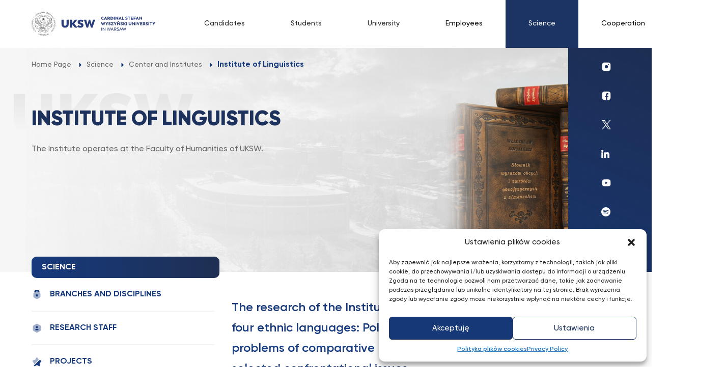

--- FILE ---
content_type: text/html; charset=UTF-8
request_url: https://uksw.edu.pl/en/science/center-and-institutes/institute-of-linguistics/
body_size: 26085
content:
<!DOCTYPE html>
<html lang="en-US">
	<head>
		<!-- <meta charset=""> -->
		<meta http-equiv="content-type" content="text/html; charset=utf-8" />
		<meta name="viewport" content="width=device-width, initial-scale=1, shrink-to-fit=no">
		<link rel="profile" href="http://gmpg.org/xfn/11">
		
		<title>Institute of Linguistics &#8211; Uniwersytet Kardynała Stefana Wyszyńskiego w Warszawie</title><link rel="preload" as="style" href="https://fonts.googleapis.com/css2?family=Poppins%3Awght%40200%3B300%3B400%3B500%3B600%3B700%3B800%3B900&#038;ver=6.8.3&#038;display=swap" /><link rel="stylesheet" href="https://fonts.googleapis.com/css2?family=Poppins%3Awght%40200%3B300%3B400%3B500%3B600%3B700%3B800%3B900&#038;ver=6.8.3&#038;display=swap" media="print" onload="this.media='all'" /><noscript><link rel="stylesheet" href="https://fonts.googleapis.com/css2?family=Poppins%3Awght%40200%3B300%3B400%3B500%3B600%3B700%3B800%3B900&#038;ver=6.8.3&#038;display=swap" /></noscript>
<meta name='robots' content='max-image-preview:large' />
	<style>img:is([sizes="auto" i], [sizes^="auto," i]) { contain-intrinsic-size: 3000px 1500px }</style>
	<link rel="alternate" hreflang="pl" href="https://uksw.edu.pl/nauka/instytuty-i-centra/instytut-jezykoznawstwa/" />
<link rel="alternate" hreflang="en" href="https://uksw.edu.pl/en/science/center-and-institutes/institute-of-linguistics/" />
<link rel="alternate" hreflang="x-default" href="https://uksw.edu.pl/nauka/instytuty-i-centra/instytut-jezykoznawstwa/" />
<link rel='dns-prefetch' href='//static.addtoany.com' />
<link rel='dns-prefetch' href='//cdnjs.cloudflare.com' />
<link rel='dns-prefetch' href='//cdn.datatables.net' />
<link rel='dns-prefetch' href='//fonts.googleapis.com' />
<link href='https://fonts.gstatic.com' crossorigin rel='preconnect' />
<link rel="alternate" type="application/rss+xml" title="Uniwersytet Kardynała Stefana Wyszyńskiego w Warszawie &raquo; Feed" href="https://uksw.edu.pl/en/feed/" />
<link rel="alternate" type="application/rss+xml" title="Uniwersytet Kardynała Stefana Wyszyńskiego w Warszawie &raquo; Comments Feed" href="https://uksw.edu.pl/en/comments/feed/" />
<style id='wp-emoji-styles-inline-css'>

	img.wp-smiley, img.emoji {
		display: inline !important;
		border: none !important;
		box-shadow: none !important;
		height: 1em !important;
		width: 1em !important;
		margin: 0 0.07em !important;
		vertical-align: -0.1em !important;
		background: none !important;
		padding: 0 !important;
	}
</style>
<link rel='stylesheet' id='wp-block-library-css' href='https://uksw.edu.pl/wp-includes/css/dist/block-library/style.min.css?ver=6.8.3' media='all' />
<style id='classic-theme-styles-inline-css'>
/*! This file is auto-generated */
.wp-block-button__link{color:#fff;background-color:#32373c;border-radius:9999px;box-shadow:none;text-decoration:none;padding:calc(.667em + 2px) calc(1.333em + 2px);font-size:1.125em}.wp-block-file__button{background:#32373c;color:#fff;text-decoration:none}
</style>
<style id='global-styles-inline-css'>
:root{--wp--preset--aspect-ratio--square: 1;--wp--preset--aspect-ratio--4-3: 4/3;--wp--preset--aspect-ratio--3-4: 3/4;--wp--preset--aspect-ratio--3-2: 3/2;--wp--preset--aspect-ratio--2-3: 2/3;--wp--preset--aspect-ratio--16-9: 16/9;--wp--preset--aspect-ratio--9-16: 9/16;--wp--preset--gradient--vivid-cyan-blue-to-vivid-purple: linear-gradient(135deg,rgba(6,147,227,1) 0%,rgb(155,81,224) 100%);--wp--preset--gradient--light-green-cyan-to-vivid-green-cyan: linear-gradient(135deg,rgb(122,220,180) 0%,rgb(0,208,130) 100%);--wp--preset--gradient--luminous-vivid-amber-to-luminous-vivid-orange: linear-gradient(135deg,rgba(252,185,0,1) 0%,rgba(255,105,0,1) 100%);--wp--preset--gradient--luminous-vivid-orange-to-vivid-red: linear-gradient(135deg,rgba(255,105,0,1) 0%,rgb(207,46,46) 100%);--wp--preset--gradient--very-light-gray-to-cyan-bluish-gray: linear-gradient(135deg,rgb(238,238,238) 0%,rgb(169,184,195) 100%);--wp--preset--gradient--cool-to-warm-spectrum: linear-gradient(135deg,rgb(74,234,220) 0%,rgb(151,120,209) 20%,rgb(207,42,186) 40%,rgb(238,44,130) 60%,rgb(251,105,98) 80%,rgb(254,248,76) 100%);--wp--preset--gradient--blush-light-purple: linear-gradient(135deg,rgb(255,206,236) 0%,rgb(152,150,240) 100%);--wp--preset--gradient--blush-bordeaux: linear-gradient(135deg,rgb(254,205,165) 0%,rgb(254,45,45) 50%,rgb(107,0,62) 100%);--wp--preset--gradient--luminous-dusk: linear-gradient(135deg,rgb(255,203,112) 0%,rgb(199,81,192) 50%,rgb(65,88,208) 100%);--wp--preset--gradient--pale-ocean: linear-gradient(135deg,rgb(255,245,203) 0%,rgb(182,227,212) 50%,rgb(51,167,181) 100%);--wp--preset--gradient--electric-grass: linear-gradient(135deg,rgb(202,248,128) 0%,rgb(113,206,126) 100%);--wp--preset--gradient--midnight: linear-gradient(135deg,rgb(2,3,129) 0%,rgb(40,116,252) 100%);--wp--preset--font-size--small: 13px;--wp--preset--font-size--medium: 20px;--wp--preset--font-size--large: 36px;--wp--preset--font-size--x-large: 42px;--wp--preset--spacing--20: 0.44rem;--wp--preset--spacing--30: 0.67rem;--wp--preset--spacing--40: 1rem;--wp--preset--spacing--50: 1.5rem;--wp--preset--spacing--60: 2.25rem;--wp--preset--spacing--70: 3.38rem;--wp--preset--spacing--80: 5.06rem;--wp--preset--shadow--natural: 6px 6px 9px rgba(0, 0, 0, 0.2);--wp--preset--shadow--deep: 12px 12px 50px rgba(0, 0, 0, 0.4);--wp--preset--shadow--sharp: 6px 6px 0px rgba(0, 0, 0, 0.2);--wp--preset--shadow--outlined: 6px 6px 0px -3px rgba(255, 255, 255, 1), 6px 6px rgba(0, 0, 0, 1);--wp--preset--shadow--crisp: 6px 6px 0px rgba(0, 0, 0, 1);}:where(.is-layout-flex){gap: 0.5em;}:where(.is-layout-grid){gap: 0.5em;}body .is-layout-flex{display: flex;}.is-layout-flex{flex-wrap: wrap;align-items: center;}.is-layout-flex > :is(*, div){margin: 0;}body .is-layout-grid{display: grid;}.is-layout-grid > :is(*, div){margin: 0;}:where(.wp-block-columns.is-layout-flex){gap: 2em;}:where(.wp-block-columns.is-layout-grid){gap: 2em;}:where(.wp-block-post-template.is-layout-flex){gap: 1.25em;}:where(.wp-block-post-template.is-layout-grid){gap: 1.25em;}.has-vivid-cyan-blue-to-vivid-purple-gradient-background{background: var(--wp--preset--gradient--vivid-cyan-blue-to-vivid-purple) !important;}.has-light-green-cyan-to-vivid-green-cyan-gradient-background{background: var(--wp--preset--gradient--light-green-cyan-to-vivid-green-cyan) !important;}.has-luminous-vivid-amber-to-luminous-vivid-orange-gradient-background{background: var(--wp--preset--gradient--luminous-vivid-amber-to-luminous-vivid-orange) !important;}.has-luminous-vivid-orange-to-vivid-red-gradient-background{background: var(--wp--preset--gradient--luminous-vivid-orange-to-vivid-red) !important;}.has-very-light-gray-to-cyan-bluish-gray-gradient-background{background: var(--wp--preset--gradient--very-light-gray-to-cyan-bluish-gray) !important;}.has-cool-to-warm-spectrum-gradient-background{background: var(--wp--preset--gradient--cool-to-warm-spectrum) !important;}.has-blush-light-purple-gradient-background{background: var(--wp--preset--gradient--blush-light-purple) !important;}.has-blush-bordeaux-gradient-background{background: var(--wp--preset--gradient--blush-bordeaux) !important;}.has-luminous-dusk-gradient-background{background: var(--wp--preset--gradient--luminous-dusk) !important;}.has-pale-ocean-gradient-background{background: var(--wp--preset--gradient--pale-ocean) !important;}.has-electric-grass-gradient-background{background: var(--wp--preset--gradient--electric-grass) !important;}.has-midnight-gradient-background{background: var(--wp--preset--gradient--midnight) !important;}.has-small-font-size{font-size: var(--wp--preset--font-size--small) !important;}.has-medium-font-size{font-size: var(--wp--preset--font-size--medium) !important;}.has-large-font-size{font-size: var(--wp--preset--font-size--large) !important;}.has-x-large-font-size{font-size: var(--wp--preset--font-size--x-large) !important;}
:where(.wp-block-post-template.is-layout-flex){gap: 1.25em;}:where(.wp-block-post-template.is-layout-grid){gap: 1.25em;}
:where(.wp-block-columns.is-layout-flex){gap: 2em;}:where(.wp-block-columns.is-layout-grid){gap: 2em;}
:root :where(.wp-block-pullquote){font-size: 1.5em;line-height: 1.6;}
</style>
<link data-minify="1" rel='stylesheet' id='bodhi-svgs-attachment-css' href='https://uksw.edu.pl/wp-content/cache/min/1/wp-content/plugins/svg-support/css/svgs-attachment.css?ver=1733745428' media='all' />
<link rel='stylesheet' id='cmplz-general-css' href='https://uksw.edu.pl/wp-content/plugins/complianz-gdpr/assets/css/cookieblocker.min.css?ver=1744746570' media='all' />
<link data-minify="1" rel='stylesheet' id='megamenu-css' href='https://uksw.edu.pl/wp-content/cache/min/1/wp-content/uploads/maxmegamenu/style_en.css?ver=1733745431' media='all' />
<link data-minify="1" rel='stylesheet' id='dashicons-css' href='https://uksw.edu.pl/wp-content/cache/min/1/wp-includes/css/dashicons.min.css?ver=1733745428' media='all' />
<link data-minify="1" rel='stylesheet' id='megamenu-genericons-css' href='https://uksw.edu.pl/wp-content/cache/min/1/wp-content/plugins/megamenu-pro/icons/genericons/genericons/genericons.css?ver=1733745428' media='all' />
<link data-minify="1" rel='stylesheet' id='megamenu-fontawesome-css' href='https://uksw.edu.pl/wp-content/cache/min/1/wp-content/plugins/megamenu-pro/icons/fontawesome/css/font-awesome.min.css?ver=1733745428' media='all' />
<link data-minify="1" rel='stylesheet' id='megamenu-fontawesome5-css' href='https://uksw.edu.pl/wp-content/cache/min/1/wp-content/plugins/megamenu-pro/icons/fontawesome5/css/all.min.css?ver=1733745428' media='all' />
<link data-minify="1" rel='stylesheet' id='uksw-bootstrap-css' href='https://uksw.edu.pl/wp-content/cache/min/1/wp-content/themes/uksw/css/bootstrap.css?ver=1733745428' media='all' />
<link data-minify="1" rel='stylesheet' id='uksw-styles-css' href='https://uksw.edu.pl/wp-content/cache/min/1/wp-content/themes/uksw/css/style.css?ver=1733745429' media='all' />
<link data-minify="1" rel='stylesheet' id='uksw-responsive-css' href='https://uksw.edu.pl/wp-content/cache/min/1/wp-content/themes/uksw/css/responsive.css?ver=1733745430' media='all' />
<link data-minify="1" rel='stylesheet' id='uksw-all-css' href='https://uksw.edu.pl/wp-content/cache/min/1/wp-content/themes/uksw/css/all.css?ver=1733745430' media='all' />
<link data-minify="1" rel='stylesheet' id='uksw-font-css' href='https://uksw.edu.pl/wp-content/cache/min/1/wp-content/themes/uksw/fonts/stylesheet.css?ver=1733745430' media='all' />
<link data-minify="1" rel='stylesheet' id='uksw-style1-css' href='https://uksw.edu.pl/wp-content/cache/min/1/wp-content/themes/uksw/css/style1.css?ver=1733745430' media='all' />
<link data-minify="1" rel='stylesheet' id='uksw-contrast-css' href='https://uksw.edu.pl/wp-content/cache/min/1/wp-content/themes/uksw/css/contrast.css?ver=1733745430' media='all' />
<link data-minify="1" rel='stylesheet' id='uksw-carousel-css' href='https://uksw.edu.pl/wp-content/cache/min/1/wp-content/themes/uksw/css/carousel.css?ver=1733745430' media='all' />
<link data-minify="1" rel='stylesheet' id='jquery-ui-datepicker-css-css' href='https://uksw.edu.pl/wp-content/cache/min/1/wp-content/themes/uksw/css/jquery-ui.css?ver=1733745431' media='all' />
<link data-minify="1" rel='stylesheet' id='jquery-ui-datepicker-css-time-css' href='https://uksw.edu.pl/wp-content/cache/min/1/ajax/libs/jquery-ui-timepicker-addon/1.6.3/jquery-ui-timepicker-addon.min.css?ver=1733745431' media='all' />
<link rel='stylesheet' id='owl-carousel-css-css' href='https://uksw.edu.pl/wp-content/themes/uksw/css/owl.carousel.min.css?ver=6.8.3' media='all' />
<link rel='stylesheet' id='owl-theme-carousel-css-css' href='https://uksw.edu.pl/wp-content/themes/uksw/css/owl.theme.default.min.css?ver=6.8.3' media='all' />
<link data-minify="1" rel='stylesheet' id='owl-multiselect-css-css' href='https://uksw.edu.pl/wp-content/cache/min/1/wp-content/themes/uksw/css/bootstrap-select.css?ver=1733745431' media='all' />
<link rel='stylesheet' id='lightboxmin-css-css' href='https://uksw.edu.pl/wp-content/themes/uksw/css/lightbox.min.css?ver=6.8.3' media='all' />
<link rel='stylesheet' id='datatable-css-css' href='https://uksw.edu.pl/wp-content/themes/uksw/css/jquery.dataTables.min.css?ver=6.8.3' media='all' />
<link data-minify="1" rel='stylesheet' id='datatable-css1-css' href='https://uksw.edu.pl/wp-content/cache/min/1/buttons/2.2.2/css/buttons.dataTables.min.css?ver=1733745431' media='all' />
<link data-minify="1" rel='stylesheet' id='datatable-css2-css' href='https://uksw.edu.pl/wp-content/cache/min/1/1.11.5/css/dataTables.bootstrap4.min.css?ver=1733745431' media='all' />

<link data-minify="1" rel='stylesheet' id='dflip-style-css' href='https://uksw.edu.pl/wp-content/cache/min/1/wp-content/plugins/3d-flipbook-dflip-lite/assets/css/dflip.min.css?ver=1749125415' media='all' />
<link data-minify="1" rel='stylesheet' id='tablepress-default-css' href='https://uksw.edu.pl/wp-content/cache/min/1/wp-content/plugins/tablepress/css/build/default.css?ver=1733745431' media='all' />
<link rel='stylesheet' id='tablepress-responsive-tables-css' href='https://uksw.edu.pl/wp-content/plugins/tablepress-responsive-tables/css/tablepress-responsive.min.css?ver=1.8' media='all' />
<link rel='stylesheet' id='simcal-qtip-css' href='https://uksw.edu.pl/wp-content/plugins/google-calendar-events/assets/generated/vendor/jquery.qtip.min.css?ver=3.5.1' media='all' />
<link data-minify="1" rel='stylesheet' id='simcal-default-calendar-grid-css' href='https://uksw.edu.pl/wp-content/cache/min/1/wp-content/plugins/google-calendar-events/assets/generated/default-calendar-grid.min.css?ver=1733745431' media='all' />
<link data-minify="1" rel='stylesheet' id='simcal-default-calendar-list-css' href='https://uksw.edu.pl/wp-content/cache/min/1/wp-content/plugins/google-calendar-events/assets/generated/default-calendar-list.min.css?ver=1733745431' media='all' />
<link rel='stylesheet' id='addtoany-css' href='https://uksw.edu.pl/wp-content/plugins/add-to-any/addtoany.min.css?ver=1.16' media='all' />
<style id='block-visibility-screen-size-styles-inline-css'>
/* Large screens (desktops, 992px and up) */
@media ( min-width: 992px ) {
	.block-visibility-hide-large-screen {
		display: none !important;
	}
}

/* Medium screens (tablets, between 768px and 992px) */
@media ( min-width: 768px ) and ( max-width: 991.98px ) {
	.block-visibility-hide-medium-screen {
		display: none !important;
	}
}

/* Small screens (mobile devices, less than 768px) */
@media ( max-width: 767.98px ) {
	.block-visibility-hide-small-screen {
		display: none !important;
	}
}
</style>
<script id="wpml-cookie-js-extra">
var wpml_cookies = {"wp-wpml_current_language":{"value":"en","expires":1,"path":"\/"}};
var wpml_cookies = {"wp-wpml_current_language":{"value":"en","expires":1,"path":"\/"}};
</script>
<script data-minify="1" src="https://uksw.edu.pl/wp-content/cache/min/1/wp-content/plugins/sitepress-multilingual-cms/res/js/cookies/language-cookie.js?ver=1733745431" id="wpml-cookie-js" defer data-wp-strategy="defer"></script>
<script id="addtoany-core-js-before">
window.a2a_config=window.a2a_config||{};a2a_config.callbacks=[];a2a_config.overlays=[];a2a_config.templates={};
</script>
<script defer src="https://static.addtoany.com/menu/page.js" id="addtoany-core-js"></script>
<script src="https://uksw.edu.pl/wp-includes/js/jquery/jquery.min.js?ver=3.7.1" id="jquery-core-js"></script>
<script src="https://uksw.edu.pl/wp-includes/js/jquery/jquery-migrate.min.js?ver=3.4.1" id="jquery-migrate-js"></script>
<script defer src="https://uksw.edu.pl/wp-content/plugins/add-to-any/addtoany.min.js?ver=1.1" id="addtoany-jquery-js"></script>
<link rel="https://api.w.org/" href="https://uksw.edu.pl/en/wp-json/" /><link rel="alternate" title="JSON" type="application/json" href="https://uksw.edu.pl/en/wp-json/wp/v2/pages/21718" /><link rel="EditURI" type="application/rsd+xml" title="RSD" href="https://uksw.edu.pl/xmlrpc.php?rsd" />
<meta name="generator" content="WordPress 6.8.3" />
<link rel="canonical" href="https://uksw.edu.pl/en/science/center-and-institutes/institute-of-linguistics/" />
<link rel='shortlink' href='https://uksw.edu.pl/en/?p=21718' />
<link rel="alternate" title="oEmbed (JSON)" type="application/json+oembed" href="https://uksw.edu.pl/en/wp-json/oembed/1.0/embed?url=https%3A%2F%2Fuksw.edu.pl%2Fen%2Fscience%2Fcenter-and-institutes%2Finstitute-of-linguistics%2F" />
<link rel="alternate" title="oEmbed (XML)" type="text/xml+oembed" href="https://uksw.edu.pl/en/wp-json/oembed/1.0/embed?url=https%3A%2F%2Fuksw.edu.pl%2Fen%2Fscience%2Fcenter-and-institutes%2Finstitute-of-linguistics%2F&#038;format=xml" />
<meta name="generator" content="WPML ver:4.7.4 stt:1,40;" />
			<style>.cmplz-hidden {
					display: none !important;
				}</style><meta name="mobile-web-app-capable" content="yes">
<meta name="apple-mobile-web-app-capable" content="yes">
<meta name="apple-mobile-web-app-title" content="Uniwersytet Kardynała Stefana Wyszyńskiego w Warszawie - UKSW jest wyższą uczelnią publiczną, której początki sięgają 1954 roku. Aktualnie uczelnia kształci 9 600 studentów i doktorantów na 43 kierunkach studiów, posiada 13 uprawnień do nadawania stopnia doktora oraz 10 uprawnień do nadawania stopnia doktora habilitowanego.">
<link rel="icon" href="https://uksw.edu.pl/wp-content/uploads/2022/06/cropped-fav-32x32.png" sizes="32x32" />
<link rel="icon" href="https://uksw.edu.pl/wp-content/uploads/2022/06/cropped-fav-192x192.png" sizes="192x192" />
<link rel="apple-touch-icon" href="https://uksw.edu.pl/wp-content/uploads/2022/06/cropped-fav-180x180.png" />
<meta name="msapplication-TileImage" content="https://uksw.edu.pl/wp-content/uploads/2022/06/cropped-fav-270x270.png" />
		<style id="wp-custom-css">
			.bg-uksw {
  background: #F6F6F6;
  border-radius: 15px;
}

.reset-margin {
	margin: 0;
}

.margin-top {
	margin-top: 40px;
}
.margin-bottom {
	margin-bottom: 40px;
}
.margin-left {
	margin-left: 40px;
}
.margin-right {
	margin-right: 40px;
}
.margin-all {
	margin: 40px;
}

/* Admin bar customization */
#wp-admin-bar-search, 
#wp-admin-bar-updates {
	display: none }
body.admin-bar .fixed-top {
margin-top: 32px }

/* Language switcher */
.dropdown_language {
	display: block;
}


.dropdown-menu_language li {
	margin-left:10px!important;
}

/* Contact Form 7 */
.wpcf7 form.invalid .wpcf7-response-output, .wpcf7 form.unaccepted, .wpcf7-response-output, .wpcf7-not-valid-tip {
	color: #dc3232;
	border-color: #dc3232;
	font-weight: 600;
}

.wpcf7 form.sent .wpcf7-response-output {
	border-color: #dc3232 !important;
}

.wpcf7-list-item {
	display: block;
	margin: 0;
	padding-top: 1rem;
}

/* Graphina plugin for charts */
.apexcharts-legend-text {
	font-family: 'Gilroy', sans-serif !important;
	font-size: 1rem !important;
	font-weight: 500 !important;
	color: #262626 !important;
}

/* ----- */
.pointer {
cursor: pointer;
}

.event_box {
	transition: 1s ease;}

#mega-menu-wrap-primary #mega-menu-primary img {
    max-width: 100%;
    margin-right: 14px; 
}

#mega-menu-wrap-primary #mega-menu-primary li.mega-menu-megamenu > ul.mega-sub-menu > li.mega-menu-row{ padding-top:38px; padding-bottom:38px;}

.top_nav_right3 {
    margin-top: 0px !important;
}

@media only screen and ( min-width: 769px) and ( max-width:1199px ) {
#mega-menu-wrap-primary #mega-menu-primary > li.mega-menu-megamenu > ul.mega-sub-menu li.mega-menu-columns-3-of-12 {
    width: 50%;
}
}

#mega-menu-25-0 .top_nav_right3{
	margin-top:100px!important;
	margin-bottom:0px!important;
}

#mega-menu-31-0 .top_nav_right3{
	margin-top:100px!important;
	margin-bottom:0px!important;
}

.play {
	border:none;
	background:none;
}

#mega-menu-wrap-primary.mega-keyboard-navigation .mega-menu-toggle:focus, #mega-menu-wrap-primary.mega-keyboard-navigation .mega-toggle-block:focus, #mega-menu-wrap-primary.mega-keyboard-navigation .mega-toggle-block a:focus, #mega-menu-wrap-primary.mega-keyboard-navigation .mega-toggle-block .mega-search input[type=text]:focus, #mega-menu-wrap-primary.mega-keyboard-navigation .mega-toggle-block button.mega-toggle-animated:focus, #mega-menu-wrap-primary.mega-keyboard-navigation #mega-menu-primary a:focus, #mega-menu-wrap-primary.mega-keyboard-navigation #mega-menu-primary input:focus, #mega-menu-wrap-primary.mega-keyboard-navigation #mega-menu-primary li.mega-menu-item a.mega-menu-link:focus {
  outline: 4px solid #ff0000!important;
  
}
.lb-nav a.lb-prev {
	width:10%!important;
	opacity:1!important;
}
.lb-nav a.lb-next {
	width:10%!important;
	opacity:1!important;
}
.lb-next, .lb-prev {
	height:10%!important;
	margin-top:30%;
}

.lb-data .lb-close:focus {
	outline: 4px solid #ff0000!important;
}
.pagination {
	/*justify-content:center!important;*/
}

.error {
	color:#ff0000;
}
.errorMSG {
background-color:#ff0000;
	color:white;
	padding:10px;
	
}

.successMSG {
background-color:green;
	color:white;
	padding:10px;
	
}

.gallery {
	z-index:1;
	
}
.form-check {
	padding-left: 0.5em!important;
}
input:-webkit-autofill {


}

.uni_more{ margin-top:20px;}

.news_page_left {
	min-height:320px;
}

/* Gutenberg extra classes */
.ml20 {
	margin-left: 20px
}

.ml40 {
	margin-left: 40px
}

/* Table */

.is-style-regular td {
	padding: 15px; 
}


.tab1 td {
	padding: 15px 0;
}
.tab1 tr {
	border-bottom: 1px solid #000;
}
.tab1 tr:last-child {
	border-bottom: none;
}

.ui_kit_all_newblue .accordion-body h2 {
	color:#163A7D;
}
.ui_kit_all_newblue .accordion-body h1 {
	color:#163A7D;
}
.ui_kit_all_newblue .accordion-body h3 {
	color:#163A7D;
}
.ui_kit_all_newblue .accordion-body h4 {
	color:#163A7D;
}
.ui_kit_all_newblue .accordion-body a {
	color:#163A7D;
	text-decoration:underline;
}

.ui_kit_all_newblue .accordion-body a:hover {
	color: #B9C4D8;
}


.ui_kit_all .accordion-body h2 {
	color:#fff;
}
.ui_kit_all .accordion-body h1 {
	color:#fff;
}
.ui_kit_all .accordion-body h3 {
	color:#fff;
}
.ui_kit_all .accordion-body h4 {
	color:#fff;
}
.ui_kit_all .accordion-body a {
	color:#fff;
	text-decoration:underline;
}

.ui_kit_all .accordion-body a:hover {
	color: #B9C4D8;
}

.page_banner_newsletter .wpcf7 form .wpcf7-response-output {
	margin:0px!important
}

.imgrounded {
	    border-radius: 15px;
}

.search .right_img {
	min-height:267px!important;
}
.multimedia_page_banner {
	padding-top:0px!important;
}

.psearch {
    /* background: linear-gradient(270deg, #F6F6F6 0%, rgba(246, 246, 246, 0.192621) 80.74%, rgba(246, 246, 246, 0) 100%); */
    padding-top: 90px;
    padding-bottom: 20px;
}

.psearch h2 {
    text-align: center;
}

.psearch h2 {
    background-color: #16397b;
    background-image: linear-gradient(45deg, #16397b, #1e2f53);
    background-size: 100%;
    -webkit-background-clip: text;
    -moz-background-clip: text;
    -webkit-text-fill-color: transparent;
    -moz-text-fill-color: transparent;
    background-image: conic-gradient(#16397b, #1e2f53);
    text-transform: uppercase;
}

@media only screen and (max-width: 1199px) {
	.dropdown-menu_language .dropdown-item {
	color:#000!important;
}
}

.grecaptcha-badge { visibility: hidden; }
		</style>
		<style type="text/css">/** Mega Menu CSS: fs **/</style>
    

    <script data-minify="1"
			  src="https://uksw.edu.pl/wp-content/cache/min/1/jquery-3.6.0.min.js?ver=1733745432"
			  crossorigin="anonymous"></script>

    <script>



      jQuery(document).keyup(function(e) {
      if (e.key === "Escape") { // escape key maps to keycode `27`
     // alert("escape")

      if(jQuery("#youtube").length>0){
        myModal.hide()
      $( "#youtube" ).trigger( "click" );

      }
      }
      });

    </script>



 
	</head>
  

<body data-cmplz=1 class="wp-singular page-template page-template-page-templates page-template-template-sub-page page-template-page-templatestemplate-sub-page-php page page-id-21718 page-child parent-pageid-21731 wp-custom-logo wp-embed-responsive wp-theme-uksw mega-menu-primary group-blog" >
       
  <a href="javascript:void(0)" tabindex="1"  id="skipcontent"
    
    role="link"
    class="skip-main">Przejd&#378; do tre&#347;ci</a>
			
			
  	
	
		<script>
      jQuery('#skiptosearch').click(function() {

      jQuery('#searchFRM .search').trigger( "click" );

      });

      jQuery(document).ready(function() {
			jQuery('#skipcontent').click(function() {
			//Event for pushed the video
			jQuery('html, body').animate({scrollTop: '250px'}, 800);
			jQuery('.breadcrumb-item a').focus()
			/*jQuery('html, body').animate({
			scrollTop: ($('.container').first().offset().top)
			},500);*/
			});
		  });	
    </script>
    
  
    
   

      <header class="fixed-top inner_pages_top">  
   

   

  <nav class="navbar navbar-expand-lg">
    <div class="container">
      <a href="https://uksw.edu.pl/en/" class="navbar-brand custom-logo-link" rel="home"><img width="335" height="63" src="https://uksw.edu.pl/wp-content/uploads/2023/01/logo_EN.svg" class="img-fluid" alt="Uniwersytet Kardynała Stefana Wyszyńskiego w Warszawie" decoding="async" /></a>
<button class="navbar-toggler" type="button" data-bs-toggle="collapse" data-bs-target="#navbarsExample07XL" aria-controls="navbarsExample07XL" aria-expanded="false" aria-label="Toggle navigation">
        <span class="navbar-toggler-icon"> </span> </button>


      
      <div class="collapse navbar-collapse" id="navbarsExample07XL">
        
      <div class="top_right_new not_desk">
                            <div id="custom-search-input">
                            <label for="example-search-input" class="sr-only">Wpisz wyszukiwaną frazę</label>
                            <form name="search" id="searchFRM1" action="https://uksw.edu.pl/en/">
                                      <div class="input-group col-md-12">
                                      <input name="s" class="search-query form-control" type="text" placeholder="Search" value=""  id="example-search-input">
                                         <span class="input-group-btn">
                                              <button class="btn" title="Kliknij, aby wyszukać" type="submit">
                                              <img src="https://uksw.edu.pl/wp-content/themes/uksw/images/mob_search.svg" alt="">
                                              </button>
                                          </span>
                                      </div>
                             </form>
                                  </div>
                  
                  <div class="top_right_new1">
                  <a href="javascript:void(0)" class="underline-js"> <img src="https://uksw.edu.pl/wp-content/themes/uksw/images/link-21.svg" alt="Włącz/Wyłącz podkreślenie linków"></a><a href="javascript:void(0)"> <img id="carouselimgtopmob" src="https://uksw.edu.pl/wp-content/themes/uksw/images/pause2.svg" alt="Zatrzymaj/Wznów animację" class="stopSlider pointer"> </a> 
                                    <div class="dropdown dropdown_language">
                      <button class="btn top_search_btn_language dropdown-toggle" type="button" id="dropdownMenuButton2" data-bs-toggle="dropdown" aria-expanded="false">
                      EN  </button>
                      <ul class="dropdown-menu dropdown-menu_language" aria-labelledby="dropdownMenuButton2">
                        
                                       
                        <li> <a class="dropdown-item" href="https://uksw.edu.pl/nauka/instytuty-i-centra/instytut-jezykoznawstwa/" title="Polski" >PL</a> </li>
                                                       
                                                                     
                      
                      </ul>
                  </div>
                   

                                     
                   </div>

        </div>

   
        <div id="mega-menu-wrap-primary" class="mega-menu-wrap"><div class="mega-menu-toggle"><div class="mega-toggle-blocks-left"></div><div class="mega-toggle-blocks-center"></div><div class="mega-toggle-blocks-right"><div class='mega-toggle-block mega-menu-toggle-animated-block mega-toggle-block-0' id='mega-toggle-block-0'><button aria-label="Toggle Menu" class="mega-toggle-animated mega-toggle-animated-slider" type="button" aria-expanded="false">
                  <span class="mega-toggle-animated-box">
                    <span class="mega-toggle-animated-inner"></span>
                  </span>
                </button></div></div></div><ul id="mega-menu-primary" class="mega-menu max-mega-menu mega-menu-horizontal mega-no-js" data-event="click" data-effect="fade_up" data-effect-speed="200" data-effect-mobile="slide" data-effect-speed-mobile="200" data-panel-width="body" data-panel-inner-width="container" data-mobile-force-width="false" data-second-click="go" data-document-click="collapse" data-vertical-behaviour="accordion" data-breakpoint="768" data-unbind="true" data-mobile-state="expand_all" data-mobile-direction="vertical" data-hover-intent-timeout="300" data-hover-intent-interval="100"><li class="mega-menu-item mega-menu-item-type-post_type mega-menu-item-object-page mega-menu-item-has-children mega-menu-megamenu mega-menu-grid mega-align-bottom-left mega-menu-grid mega-hide-arrow mega-menu-item-22868" id="mega-menu-item-22868"><a class="mega-menu-link" href="https://uksw.edu.pl/en/candidates/" aria-expanded="false" tabindex="0">Candidates<span class="mega-indicator" aria-hidden="true"></span></a>
<ul class="mega-sub-menu" role='presentation'>
<li class="mega-menu-item mega-menu-item-type-post_type mega-menu-item-object-page mega-menu-item-22871" id="mega-menu-item-22871"><a class="mega-menu-link" href="https://uksw.edu.pl/en/candidates/foreigners/">Foreigners</a></li><li class="mega-menu-row" id="mega-menu-22868-0">
	<ul class="mega-sub-menu" style='--columns:12' role='presentation'>
<li class="mega-menu-column mega-menu-columns-3-of-12" style="--span:3" id="mega-menu-22868-0-0">
		<ul class="mega-sub-menu">
<li class="mega-menu-item mega-menu-item-type-post_type mega-menu-item-object-page mega-menu-item-24290" id="mega-menu-item-24290"><a class="mega-menu-link" href="https://uksw.edu.pl/en/candidates/rekrutacja/frequently-asked-questions-faq/">Frequently Asked Questions (FAQ)</a></li><li class="mega-menu-item mega-menu-item-type-post_type mega-menu-item-object-page mega-menu-item-23489" id="mega-menu-item-23489"><a class="mega-menu-link" href="https://uksw.edu.pl/en/candidates/studies-in-english/">Studies in english</a></li>		</ul>
</li><li class="mega-menu-column mega-menu-columns-3-of-12" style="--span:3" id="mega-menu-22868-0-1">
		<ul class="mega-sub-menu">
<li class="mega-menu-item mega-menu-item-type-post_type mega-menu-item-object-page mega-menu-item-22872" id="mega-menu-item-22872"><a class="mega-menu-link" href="https://uksw.edu.pl/en/candidates/rekrutacja/">Recruitment</a></li><li class="mega-menu-item mega-menu-item-type-post_type mega-menu-item-object-page mega-menu-item-22875" id="mega-menu-item-22875"><a class="mega-menu-link" href="https://uksw.edu.pl/en/candidates/contact-us/">Contact us</a></li>		</ul>
</li><li class="mega-menu-column mega-menu-columns-3-of-12 mega-hide-on-mobile mega-hide-on-desktop" style="--span:3" id="mega-menu-22868-0-2">
		<ul class="mega-sub-menu">
<li class="mega-menu-item mega-menu-item-type-widget widget_media_image mega-menu-item-media_image-6" id="mega-menu-item-media_image-6"><h4 class="mega-block-title">Explore UKSW</h4><img width="287" height="258" src="https://uksw.edu.pl/wp-content/uploads/2022/06/student.png" class="image wp-image-1525  attachment-full size-full" alt="" style="max-width: 100%; height: auto;" decoding="async" fetchpriority="high" /></li>		</ul>
</li>	</ul>
</li></ul>
</li><li class="mega-menu-item mega-menu-item-type-post_type mega-menu-item-object-page mega-menu-item-has-children mega-menu-megamenu mega-menu-grid mega-align-bottom-left mega-menu-grid mega-hide-arrow mega-menu-item-22876" id="mega-menu-item-22876"><a class="mega-menu-link" href="https://uksw.edu.pl/en/students/" aria-expanded="false" tabindex="0">Students<span class="mega-indicator" aria-hidden="true"></span></a>
<ul class="mega-sub-menu" role='presentation'>
<li class="mega-menu-row" id="mega-menu-22876-0">
	<ul class="mega-sub-menu" style='--columns:12' role='presentation'>
<li class="mega-menu-column mega-menu-columns-3-of-12" style="--span:3" id="mega-menu-22876-0-0">
		<ul class="mega-sub-menu">
<li class="mega-menu-item mega-menu-item-type-post_type mega-menu-item-object-page mega-menu-item-22878" id="mega-menu-item-22878"><a class="mega-menu-link" href="https://uksw.edu.pl/en/students/general-university-education/">General university education</a></li><li class="mega-menu-item mega-menu-item-type-post_type mega-menu-item-object-page mega-menu-item-22879" id="mega-menu-item-22879"><a class="mega-menu-link" href="https://uksw.edu.pl/en/students/organization-of-the-academic-year/">Organization of the academic year</a></li><li class="mega-menu-item mega-menu-item-type-post_type mega-menu-item-object-page mega-menu-item-22880" id="mega-menu-item-22880"><a class="mega-menu-link" href="https://uksw.edu.pl/en/students/study-terms-and-conditions/">Study terms and conditions</a></li><li class="mega-menu-item mega-menu-item-type-post_type mega-menu-item-object-page mega-menu-item-22887" id="mega-menu-item-22887"><a class="mega-menu-link" href="https://uksw.edu.pl/en/students/campuses/">Campuses</a></li>		</ul>
</li><li class="mega-menu-column mega-menu-columns-3-of-12" style="--span:3" id="mega-menu-22876-0-1">
		<ul class="mega-sub-menu">
<li class="mega-menu-item mega-menu-item-type-post_type mega-menu-item-object-page mega-menu-item-22888" id="mega-menu-item-22888"><a class="mega-menu-link" href="https://uksw.edu.pl/en/students/bridge-program/">BRIDGE program</a></li><li class="mega-menu-item mega-menu-item-type-post_type mega-menu-item-object-page mega-menu-item-22883" id="mega-menu-item-22883"><a class="mega-menu-link" href="https://uksw.edu.pl/en/students/apprenticeships-and-internships/">Apprenticeships and internships</a></li><li class="mega-menu-item mega-menu-item-type-post_type mega-menu-item-object-page mega-menu-item-22889" id="mega-menu-item-22889"><a class="mega-menu-link" href="https://uksw.edu.pl/en/students/erasmus/">Erasmus+</a></li>		</ul>
</li><li class="mega-menu-column mega-menu-columns-3-of-12" style="--span:3" id="mega-menu-22876-0-2">
		<ul class="mega-sub-menu">
<li class="mega-menu-item mega-menu-item-type-post_type mega-menu-item-object-page mega-menu-item-22890" id="mega-menu-item-22890"><a class="mega-menu-link" href="https://uksw.edu.pl/en/students/students-with-disabilities/">Students with Disabilities</a></li><li class="mega-menu-item mega-menu-item-type-post_type mega-menu-item-object-page mega-menu-item-22881" id="mega-menu-item-22881"><a class="mega-menu-link" href="https://uksw.edu.pl/en/students/student-support-centre/">Student Support Centre</a></li><li class="mega-menu-item mega-menu-item-type-post_type mega-menu-item-object-page mega-menu-item-22882" id="mega-menu-item-22882"><a class="mega-menu-link" href="https://uksw.edu.pl/en/students/scholarships/">Scholarships</a></li>		</ul>
</li>	</ul>
</li></ul>
</li><li class="mega-menu-item mega-menu-item-type-post_type mega-menu-item-object-page mega-menu-item-has-children mega-menu-megamenu mega-menu-grid mega-align-bottom-left mega-menu-grid mega-hide-arrow mega-menu-item-22895" id="mega-menu-item-22895"><a class="mega-menu-link" href="https://uksw.edu.pl/en/university/" aria-expanded="false" tabindex="0">University<span class="mega-indicator" aria-hidden="true"></span></a>
<ul class="mega-sub-menu" role='presentation'>
<li class="mega-menu-row" id="mega-menu-22895-0">
	<ul class="mega-sub-menu" style='--columns:12' role='presentation'>
<li class="mega-menu-column mega-menu-columns-3-of-12" style="--span:3" id="mega-menu-22895-0-0">
		<ul class="mega-sub-menu">
<li class="mega-menu-item mega-menu-item-type-custom mega-menu-item-object-custom mega-menu-item-has-children mega-menu-item-22896" id="mega-menu-item-22896"><a class="mega-menu-link" href="https://uksw.edu.pl/en/university/">University<span class="mega-indicator" aria-hidden="true"></span></a>
			<ul class="mega-sub-menu">
<li class="mega-menu-item mega-menu-item-type-post_type mega-menu-item-object-page mega-menu-item-22897" id="mega-menu-item-22897"><a class="mega-menu-link" href="https://uksw.edu.pl/en/university/about-us/">About us</a></li><li class="mega-menu-item mega-menu-item-type-post_type mega-menu-item-object-page mega-menu-item-22898" id="mega-menu-item-22898"><a class="mega-menu-link" href="https://uksw.edu.pl/en/university/about-us/the-university-in-numbers/">The university in numbers</a></li><li class="mega-menu-item mega-menu-item-type-post_type mega-menu-item-object-page mega-menu-item-22899" id="mega-menu-item-22899"><a class="mega-menu-link" href="https://uksw.edu.pl/en/university/about-us/development-strategy-statute/">Development strategy, statute</a></li><li class="mega-menu-item mega-menu-item-type-post_type mega-menu-item-object-page mega-menu-item-22900" id="mega-menu-item-22900"><a class="mega-menu-link" href="https://uksw.edu.pl/en/university/about-us/history-of-the-university/">History of the University</a></li><li class="mega-menu-item mega-menu-item-type-post_type mega-menu-item-object-page mega-menu-item-22901" id="mega-menu-item-22901"><a class="mega-menu-link" href="https://uksw.edu.pl/en/university/about-us/doctors-honoris-causa/">Doctors honoris causa</a></li>			</ul>
</li><li class="mega-menu-item mega-menu-item-type-post_type mega-menu-item-object-page mega-menu-item-22902" id="mega-menu-item-22902"><a class="mega-menu-link" href="https://uksw.edu.pl/en/university/organizational-structure/">Organizational structure</a></li>		</ul>
</li><li class="mega-menu-column mega-menu-columns-3-of-12" style="--span:3" id="mega-menu-22895-0-1">
		<ul class="mega-sub-menu">
<li class="mega-menu-item mega-menu-item-type-post_type mega-menu-item-object-page mega-menu-item-has-children mega-menu-item-22903" id="mega-menu-item-22903"><a class="mega-menu-link" href="https://uksw.edu.pl/en/university/university-authorities/">University authorities<span class="mega-indicator" aria-hidden="true"></span></a>
			<ul class="mega-sub-menu">
<li class="mega-menu-item mega-menu-item-type-post_type mega-menu-item-object-page mega-menu-item-22904" id="mega-menu-item-22904"><a class="mega-menu-link" href="https://uksw.edu.pl/en/university/university-authorities/rectors-authorities/">Rector’s authorities</a></li><li class="mega-menu-item mega-menu-item-type-post_type mega-menu-item-object-page mega-menu-item-22905" id="mega-menu-item-22905"><a class="mega-menu-link" href="https://uksw.edu.pl/en/university/university-authorities/kanclerz-i-kwestor/">Chancellor &amp; Bursar</a></li><li class="mega-menu-item mega-menu-item-type-post_type mega-menu-item-object-page mega-menu-item-22906" id="mega-menu-item-22906"><a class="mega-menu-link" href="https://uksw.edu.pl/en/university/university-authorities/senate-uksw/">Senate</a></li><li class="mega-menu-item mega-menu-item-type-post_type mega-menu-item-object-page mega-menu-item-22907" id="mega-menu-item-22907"><a class="mega-menu-link" href="https://uksw.edu.pl/en/university/university-authorities/deans-uksw/">Deans</a></li><li class="mega-menu-item mega-menu-item-type-post_type mega-menu-item-object-page mega-menu-item-22908" id="mega-menu-item-22908"><a class="mega-menu-link" href="https://uksw.edu.pl/en/university/university-authorities/directors-of-institutes/">Directors of Institutes</a></li><li class="mega-menu-item mega-menu-item-type-post_type mega-menu-item-object-page mega-menu-item-22909" id="mega-menu-item-22909"><a class="mega-menu-link" href="https://uksw.edu.pl/en/university/university-authorities/great-chancellor/">Great Chancellor</a></li><li class="mega-menu-item mega-menu-item-type-post_type mega-menu-item-object-page mega-menu-item-22910" id="mega-menu-item-22910"><a class="mega-menu-link" href="https://uksw.edu.pl/en/university/university-authorities/university-council/">University Council</a></li>			</ul>
</li>		</ul>
</li><li class="mega-menu-column mega-menu-columns-3-of-12" style="--span:3" id="mega-menu-22895-0-2">
		<ul class="mega-sub-menu">
<li class="mega-menu-item mega-menu-item-type-post_type mega-menu-item-object-page mega-menu-item-22912" id="mega-menu-item-22912"><a class="mega-menu-link" href="https://uksw.edu.pl/en/university/uksw-museum/">UKSW Museum</a></li><li class="mega-menu-item mega-menu-item-type-post_type mega-menu-item-object-page mega-menu-item-22914" id="mega-menu-item-22914"><a class="mega-menu-link" href="https://uksw.edu.pl/en/university/patron-of-the-university/">Patron of the University</a></li><li class="mega-menu-item mega-menu-item-type-post_type mega-menu-item-object-page mega-menu-item-22915" id="mega-menu-item-22915"><a class="mega-menu-link" href="https://uksw.edu.pl/en/university/safe-university/">Safe University</a></li>		</ul>
</li><li class="mega-menu-column mega-menu-columns-3-of-12" style="--span:3" id="mega-menu-22895-0-3">
		<ul class="mega-sub-menu">
<li class="mega-menu-item mega-menu-item-type-post_type mega-menu-item-object-page mega-menu-item-22916" id="mega-menu-item-22916"><a class="mega-menu-link" href="https://uksw.edu.pl/en/university/personal-data-protection/">Personal data protection</a></li><li class="mega-menu-item mega-menu-item-type-post_type mega-menu-item-object-page mega-menu-item-22917" id="mega-menu-item-22917"><a class="mega-menu-link" href="https://uksw.edu.pl/en/university/in-solidarity-with-ukraine/">In solidarity with Ukraine</a></li><li class="mega-menu-item mega-menu-item-type-post_type mega-menu-item-object-page mega-menu-item-22918" id="mega-menu-item-22918"><a class="mega-menu-link" href="https://uksw.edu.pl/en/university/for-media/">For media</a></li>		</ul>
</li>	</ul>
</li></ul>
</li><li class="mega-menu-item mega-menu-item-type-post_type mega-menu-item-object-page mega-menu-item-has-children mega-menu-megamenu mega-menu-grid mega-align-bottom-left mega-menu-grid mega-hide-arrow mega-menu-item-23067" id="mega-menu-item-23067"><a class="mega-menu-link" href="https://uksw.edu.pl/en/employees/" aria-expanded="false" tabindex="0">Employees<span class="mega-indicator" aria-hidden="true"></span></a>
<ul class="mega-sub-menu" role='presentation'>
<li class="mega-menu-row" id="mega-menu-23067-0">
	<ul class="mega-sub-menu" style='--columns:12' role='presentation'>
<li class="mega-menu-column mega-menu-columns-3-of-12" style="--span:3" id="mega-menu-23067-0-0">
		<ul class="mega-sub-menu">
<li class="mega-menu-item mega-menu-item-type-post_type mega-menu-item-object-page mega-menu-item-24333" id="mega-menu-item-24333"><a class="mega-menu-link" href="https://uksw.edu.pl/en/personnel-processes/">Personnel processes</a></li><li class="mega-menu-item mega-menu-item-type-post_type mega-menu-item-object-page mega-menu-item-23562" id="mega-menu-item-23562"><a class="mega-menu-link" href="https://uksw.edu.pl/en/employees/employee-portal/">STAFF PORTAL</a></li>		</ul>
</li><li class="mega-menu-column mega-menu-columns-3-of-12" style="--span:3" id="mega-menu-23067-0-1">
		<ul class="mega-sub-menu">
<li class="mega-menu-item mega-menu-item-type-post_type mega-menu-item-object-page mega-menu-item-24313" id="mega-menu-item-24313"><a class="mega-menu-link" href="https://uksw.edu.pl/en/employees/health-and-safety/"><strong>Health and safety</strong></a></li><li class="mega-menu-item mega-menu-item-type-post_type mega-menu-item-object-page mega-menu-item-23563" id="mega-menu-item-23563"><a class="mega-menu-link" href="https://uksw.edu.pl/en/employees/social-assistance/">Social assistance</a></li>		</ul>
</li><li class="mega-menu-column mega-menu-columns-3-of-12" style="--span:3" id="mega-menu-23067-0-2">
		<ul class="mega-sub-menu">
<li class="mega-menu-item mega-menu-item-type-post_type mega-menu-item-object-page mega-menu-item-24343" id="mega-menu-item-24343"><a class="mega-menu-link" href="https://uksw.edu.pl/en/employees/career-at-uksw/">CAREER AT UKSW</a></li>		</ul>
</li>	</ul>
</li></ul>
</li><li class="mega-menu-item mega-menu-item-type-post_type mega-menu-item-object-page mega-current-page-ancestor mega-current-menu-ancestor mega-current_page_ancestor mega-menu-item-has-children mega-menu-megamenu mega-menu-grid mega-align-bottom-left mega-menu-grid mega-hide-arrow mega-menu-item-22919" id="mega-menu-item-22919"><a class="mega-menu-link" href="https://uksw.edu.pl/en/science/" aria-expanded="false" tabindex="0">Science<span class="mega-indicator" aria-hidden="true"></span></a>
<ul class="mega-sub-menu" role='presentation'>
<li class="mega-menu-row" id="mega-menu-22919-0">
	<ul class="mega-sub-menu" style='--columns:12' role='presentation'>
<li class="mega-menu-column mega-menu-columns-3-of-12" style="--span:3" id="mega-menu-22919-0-0">
		<ul class="mega-sub-menu">
<li class="mega-menu-item mega-menu-item-type-post_type mega-menu-item-object-page mega-current-page-ancestor mega-current-menu-ancestor mega-current-menu-parent mega-current-page-parent mega-current_page_parent mega-current_page_ancestor mega-menu-item-has-children mega-menu-item-22926" id="mega-menu-item-22926"><a class="mega-menu-link" href="https://uksw.edu.pl/en/science/center-and-institutes/">Center and Institutes<span class="mega-indicator" aria-hidden="true"></span></a>
			<ul class="mega-sub-menu">
<li class="mega-menu-item mega-menu-item-type-post_type mega-menu-item-object-page mega-menu-item-22927" id="mega-menu-item-22927"><a class="mega-menu-link" href="https://uksw.edu.pl/en/science/center-and-institutes/instytut-archeologii/">Institute of Archeology</a></li><li class="mega-menu-item mega-menu-item-type-post_type mega-menu-item-object-page mega-menu-item-22928" id="mega-menu-item-22928"><a class="mega-menu-link" href="https://uksw.edu.pl/en/science/center-and-institutes/institute-of-media-education-and-journalism/">Institute of Media Education and Journalism</a></li><li class="mega-menu-item mega-menu-item-type-post_type mega-menu-item-object-page mega-menu-item-22929" id="mega-menu-item-22929"><a class="mega-menu-link" href="https://uksw.edu.pl/en/science/center-and-institutes/institute-of-economics-and-finance/">Institute of Economics and Finance</a></li><li class="mega-menu-item mega-menu-item-type-post_type mega-menu-item-object-page mega-menu-item-22930" id="mega-menu-item-22930"><a class="mega-menu-link" href="https://uksw.edu.pl/en/science/center-and-institutes/institute-of-philosophy/">Institute of Philosophy</a></li><li class="mega-menu-item mega-menu-item-type-post_type mega-menu-item-object-page mega-menu-item-22931" id="mega-menu-item-22931"><a class="mega-menu-link" href="https://uksw.edu.pl/en/science/center-and-institutes/institute-of-history/">Institute of History</a></li><li class="mega-menu-item mega-menu-item-type-post_type mega-menu-item-object-page mega-menu-item-22932" id="mega-menu-item-22932"><a class="mega-menu-link" href="https://uksw.edu.pl/en/science/center-and-institutes/institute-of-art-history/">Institute of Art History</a></li><li class="mega-menu-item mega-menu-item-type-post_type mega-menu-item-object-page mega-menu-item-22933" id="mega-menu-item-22933"><a class="mega-menu-link" href="https://uksw.edu.pl/en/science/center-and-institutes/institute-of-computer-science/">Institute of Computer Science</a></li><li class="mega-menu-item mega-menu-item-type-post_type mega-menu-item-object-page mega-current-menu-item mega-page_item mega-page-item-21718 mega-current_page_item mega-menu-item-22934" id="mega-menu-item-22934"><a class="mega-menu-link" href="https://uksw.edu.pl/en/science/center-and-institutes/institute-of-linguistics/" aria-current="page">Institute of Linguistics</a></li><li class="mega-menu-item mega-menu-item-type-post_type mega-menu-item-object-page mega-menu-item-22935" id="mega-menu-item-22935"><a class="mega-menu-link" href="https://uksw.edu.pl/en/science/center-and-institutes/institute-of-literary-studies/">Institute of Literary Studies</a></li><li class="mega-menu-item mega-menu-item-type-post_type mega-menu-item-object-page mega-menu-item-22936" id="mega-menu-item-22936"><a class="mega-menu-link" href="https://uksw.edu.pl/en/science/center-and-institutes/institute-of-mathematics/">Institute of Mathematics</a></li><li class="mega-menu-item mega-menu-item-type-post_type mega-menu-item-object-page mega-menu-item-22937" id="mega-menu-item-22937"><a class="mega-menu-link" href="https://uksw.edu.pl/en/science/center-and-institutes/institute-of-biological-sciences/">Institute of Biological Sciences</a></li><li class="mega-menu-item mega-menu-item-type-post_type mega-menu-item-object-page mega-menu-item-22938" id="mega-menu-item-22938"><a class="mega-menu-link" href="https://uksw.edu.pl/en/science/center-and-institutes/institute-of-chemical-sciences/">Institute of Chemical Sciences</a></li><li class="mega-menu-item mega-menu-item-type-post_type mega-menu-item-object-page mega-menu-item-22939" id="mega-menu-item-22939"><a class="mega-menu-link" href="https://uksw.edu.pl/en/science/center-and-institutes/institute-of-physical-sciences/">Institute of Physical Sciences</a></li><li class="mega-menu-item mega-menu-item-type-post_type mega-menu-item-object-page mega-menu-item-22940" id="mega-menu-item-22940"><a class="mega-menu-link" href="https://uksw.edu.pl/en/science/center-and-institutes/institute-of-culture-and-religious-sciences/">Institute of Culture and Religious Sciences</a></li><li class="mega-menu-item mega-menu-item-type-post_type mega-menu-item-object-page mega-menu-item-22941" id="mega-menu-item-22941"><a class="mega-menu-link" href="https://uksw.edu.pl/en/science/center-and-institutes/institute-of-political-and-administration-sciences/">Institute of Political and Administration Sciences</a></li><li class="mega-menu-item mega-menu-item-type-post_type mega-menu-item-object-page mega-menu-item-22942" id="mega-menu-item-22942"><a class="mega-menu-link" href="https://uksw.edu.pl/en/science/center-and-institutes/institute-of-medical-sciences/">Institute of Medical Sciences</a></li><li class="mega-menu-item mega-menu-item-type-post_type mega-menu-item-object-page mega-menu-item-22943" id="mega-menu-item-22943"><a class="mega-menu-link" href="https://uksw.edu.pl/en/science/center-and-institutes/institute-of-legal-sciences/">Institute of Legal Sciences</a></li><li class="mega-menu-item mega-menu-item-type-post_type mega-menu-item-object-page mega-menu-item-22944" id="mega-menu-item-22944"><a class="mega-menu-link" href="https://uksw.edu.pl/en/science/center-and-institutes/institute-of-sociological-sciences/">Institute of Sociological Sciences</a></li><li class="mega-menu-item mega-menu-item-type-post_type mega-menu-item-object-page mega-menu-item-22945" id="mega-menu-item-22945"><a class="mega-menu-link" href="https://uksw.edu.pl/en/science/center-and-institutes/institute-of-theological-sciences/">Institute of Theological Sciences</a></li><li class="mega-menu-item mega-menu-item-type-post_type mega-menu-item-object-page mega-menu-item-22946" id="mega-menu-item-22946"><a class="mega-menu-link" href="https://uksw.edu.pl/en/science/center-and-institutes/institute-of-pedagogy/">Institute of Pedagogy</a></li><li class="mega-menu-item mega-menu-item-type-post_type mega-menu-item-object-page mega-menu-item-22947" id="mega-menu-item-22947"><a class="mega-menu-link" href="https://uksw.edu.pl/en/science/center-and-institutes/institute-of-psychology/">Institute of Psychology</a></li><li class="mega-menu-item mega-menu-item-type-post_type mega-menu-item-object-page mega-menu-item-22948" id="mega-menu-item-22948"><a class="mega-menu-link" href="https://uksw.edu.pl/en/science/center-and-institutes/institute-of-canon-law/">Institute of Canon Law</a></li><li class="mega-menu-item mega-menu-item-type-post_type mega-menu-item-object-page mega-menu-item-22949" id="mega-menu-item-22949"><a class="mega-menu-link" href="https://uksw.edu.pl/en/science/center-and-institutes/center-for-research-on-didactics-of-language-and-literature/">Center for Research on Didactics of Language and Literature</a></li><li class="mega-menu-item mega-menu-item-type-post_type mega-menu-item-object-page mega-menu-item-22950" id="mega-menu-item-22950"><a class="mega-menu-link" href="https://uksw.edu.pl/en/science/center-and-institutes/center-for-ecology-and-ecophilosophy/">Center for Ecology and Ecophilosophy</a></li><li class="mega-menu-item mega-menu-item-type-post_type mega-menu-item-object-page mega-menu-item-22951" id="mega-menu-item-22951"><a class="mega-menu-link" href="https://uksw.edu.pl/en/science/center-and-institutes/center-for-applied-ethics-and-bioethics/">Center for Applied Ethics and Bioethics</a></li><li class="mega-menu-item mega-menu-item-type-post_type mega-menu-item-object-page mega-menu-item-22952" id="mega-menu-item-22952"><a class="mega-menu-link" href="https://uksw.edu.pl/en/science/center-and-institutes/world-economy-center/">World Economy Center</a></li><li class="mega-menu-item mega-menu-item-type-post_type mega-menu-item-object-page mega-menu-item-22953" id="mega-menu-item-22953"><a class="mega-menu-link" href="https://uksw.edu.pl/en/science/center-and-institutes/international-research-and-teaching-center/">International Research and Teaching Center</a></li><li class="mega-menu-item mega-menu-item-type-post_type mega-menu-item-object-page mega-menu-item-22954" id="mega-menu-item-22954"><a class="mega-menu-link" href="https://uksw.edu.pl/en/science/center-and-institutes/international-center-for-intercultural-and-interreligious-dialogue/">International Center for Intercultural and Interreligious Dialogue</a></li><li class="mega-menu-item mega-menu-item-type-post_type mega-menu-item-object-page mega-menu-item-22955" id="mega-menu-item-22955"><a class="mega-menu-link" href="https://uksw.edu.pl/en/science/center-and-institutes/multidisciplinary-research-center/">Multidisciplinary Research Center</a></li><li class="mega-menu-item mega-menu-item-type-post_type mega-menu-item-object-page mega-menu-item-22956" id="mega-menu-item-22956"><a class="mega-menu-link" href="https://uksw.edu.pl/en/science/center-and-institutes/university-center-for-religious-freedom-research/">University Center for Religious Freedom Research</a></li>			</ul>
</li>		</ul>
</li><li class="mega-menu-column mega-menu-columns-3-of-12" style="--span:3" id="mega-menu-22919-0-1">
		<ul class="mega-sub-menu">
<li class="mega-menu-item mega-menu-item-type-post_type mega-menu-item-object-page mega-menu-item-has-children mega-menu-item-22960" id="mega-menu-item-22960"><a class="mega-menu-link" href="https://uksw.edu.pl/en/science/science-departments/">Science departments<span class="mega-indicator" aria-hidden="true"></span></a>
			<ul class="mega-sub-menu">
<li class="mega-menu-item mega-menu-item-type-post_type mega-menu-item-object-page mega-menu-item-22961" id="mega-menu-item-22961"><a class="mega-menu-link" href="https://uksw.edu.pl/en/science/science-departments/science-development-department/">Science Development Department</a></li><li class="mega-menu-item mega-menu-item-type-post_type mega-menu-item-object-page mega-menu-item-22962" id="mega-menu-item-22962"><a class="mega-menu-link" href="https://uksw.edu.pl/en/science/science-departments/office-for-scientific-research/">Research Office</a></li><li class="mega-menu-item mega-menu-item-type-post_type mega-menu-item-object-page mega-menu-item-22964" id="mega-menu-item-22964"><a class="mega-menu-link" href="https://uksw.edu.pl/en/science/science-departments/project-management-centre/">Project Management Centre</a></li><li class="mega-menu-item mega-menu-item-type-post_type mega-menu-item-object-page mega-menu-item-22965" id="mega-menu-item-22965"><a class="mega-menu-link" href="https://uksw.edu.pl/en/science/science-departments/scientific-research-ethics-committee/">Scientific Research Ethics Committee</a></li>			</ul>
</li>		</ul>
</li><li class="mega-menu-column mega-menu-columns-3-of-12" style="--span:3" id="mega-menu-22919-0-2">
		<ul class="mega-sub-menu">
<li class="mega-menu-item mega-menu-item-type-post_type mega-menu-item-object-page mega-menu-item-22920" id="mega-menu-item-22920"><a class="mega-menu-link" href="https://uksw.edu.pl/en/science/branches-and-disciplines/">Branches and Disciplines</a></li><li class="mega-menu-item mega-menu-item-type-post_type mega-menu-item-object-page mega-menu-item-22921" id="mega-menu-item-22921"><a class="mega-menu-link" href="https://uksw.edu.pl/en/science/research-staff/">RESEARCH STAFF</a></li><li class="mega-menu-item mega-menu-item-type-post_type mega-menu-item-object-page mega-menu-item-22922" id="mega-menu-item-22922"><a class="mega-menu-link" href="https://uksw.edu.pl/en/science/projects/">Projects</a></li>		</ul>
</li><li class="mega-menu-column mega-menu-columns-3-of-12" style="--span:3" id="mega-menu-22919-0-3">
		<ul class="mega-sub-menu">
<li class="mega-menu-item mega-menu-item-type-post_type mega-menu-item-object-page mega-menu-item-22923" id="mega-menu-item-22923"><a class="mega-menu-link" href="https://uksw.edu.pl/en/science/magazines-and-publications/">Magazines and publications</a></li><li class="mega-menu-item mega-menu-item-type-post_type mega-menu-item-object-page mega-menu-item-22959" id="mega-menu-item-22959"><a class="mega-menu-link" href="https://uksw.edu.pl/en/science/hr-excellence-in-research/">HR Excellence in Research</a></li><li class="mega-menu-item mega-menu-item-type-post_type mega-menu-item-object-page mega-menu-item-22925" id="mega-menu-item-22925"><a class="mega-menu-link" href="https://uksw.edu.pl/en/science/the-knowledge-base/">The Knowledge Base</a></li>		</ul>
</li>	</ul>
</li></ul>
</li><li class="mega-menu-item mega-menu-item-type-post_type mega-menu-item-object-page mega-menu-item-has-children mega-menu-megamenu mega-menu-grid mega-align-bottom-left mega-menu-grid mega-hide-arrow mega-menu-item-22966" id="mega-menu-item-22966"><a class="mega-menu-link" href="https://uksw.edu.pl/en/cooperation/" aria-expanded="false" tabindex="0">Cooperation<span class="mega-indicator" aria-hidden="true"></span></a>
<ul class="mega-sub-menu" role='presentation'>
<li class="mega-menu-row" id="mega-menu-22966-0">
	<ul class="mega-sub-menu" style='--columns:12' role='presentation'>
<li class="mega-menu-column mega-menu-columns-3-of-12" style="--span:3" id="mega-menu-22966-0-0">
		<ul class="mega-sub-menu">
<li class="mega-menu-item mega-menu-item-type-post_type mega-menu-item-object-page mega-menu-item-22967" id="mega-menu-item-22967"><a class="mega-menu-link" href="https://uksw.edu.pl/en/cooperation/international-cooperation/">International cooperation</a></li><li class="mega-menu-item mega-menu-item-type-post_type mega-menu-item-object-page mega-menu-item-22968" id="mega-menu-item-22968"><a class="mega-menu-link" href="https://uksw.edu.pl/en/university/for-media/uksw-experts/">UKSW experts</a></li><li class="mega-menu-item mega-menu-item-type-post_type mega-menu-item-object-page mega-menu-item-22973" id="mega-menu-item-22973"><a class="mega-menu-link" href="https://uksw.edu.pl/en/cooperation/foundations/">Foundations</a></li>		</ul>
</li><li class="mega-menu-column mega-menu-columns-3-of-12" style="--span:3" id="mega-menu-22966-0-1">
		<ul class="mega-sub-menu">
<li class="mega-menu-item mega-menu-item-type-post_type mega-menu-item-object-page mega-menu-item-22970" id="mega-menu-item-22970"><a class="mega-menu-link" href="https://uksw.edu.pl/en/cooperation/uksw-kindergarten/">UKSW Kindergarten</a></li><li class="mega-menu-item mega-menu-item-type-post_type mega-menu-item-object-page mega-menu-item-22969" id="mega-menu-item-22969"><a class="mega-menu-link" href="https://uksw.edu.pl/en/cooperation/ezra-uksw/">EZRA UKSW Sp. z.o.o</a></li>		</ul>
</li><li class="mega-menu-column mega-menu-columns-3-of-12" style="--span:3" id="mega-menu-22966-0-2">
		<ul class="mega-sub-menu">
<li class="mega-menu-item mega-menu-item-type-post_type mega-menu-item-object-page mega-menu-item-22972" id="mega-menu-item-22972"><a class="mega-menu-link" href="https://uksw.edu.pl/en/cooperation/santander-universidades/">Santander Universidades</a></li><li class="mega-menu-item mega-menu-item-type-post_type mega-menu-item-object-page mega-menu-item-22971" id="mega-menu-item-22971"><a class="mega-menu-link" href="https://uksw.edu.pl/en/cooperation/tech-inno-med-uksw/">TECH-INNO-MED UKSW</a></li><li class="mega-menu-item mega-menu-item-type-post_type mega-menu-item-object-page mega-menu-item-22974" id="mega-menu-item-22974"><a class="mega-menu-link" href="https://uksw.edu.pl/en/cooperation/rental-of-lecture-halls-and-rooms/">Rental of lecture halls and rooms</a></li>		</ul>
</li><li class="mega-menu-column mega-menu-columns-3-of-12" style="--span:3" id="mega-menu-22966-0-3">
		<ul class="mega-sub-menu">
<li class="mega-menu-item mega-menu-item-type-widget widget_media_image mega-menu-item-media_image-7" id="mega-menu-item-media_image-7"><img width="300" height="150" src="https://uksw.edu.pl/wp-content/uploads/2022/07/img_hands-300x150.png" class="image wp-image-2599  attachment-medium size-medium" alt="" style="max-width: 100%; height: auto;" decoding="async" srcset="https://uksw.edu.pl/wp-content/uploads/2022/07/img_hands-300x150.png 300w, https://uksw.edu.pl/wp-content/uploads/2022/07/img_hands.png 407w" sizes="(max-width: 300px) 100vw, 300px" /></li>		</ul>
</li>	</ul>
</li></ul>
</li></ul></div>


    <div class="search_bg not_mob">
        <form name="search" id="searchFRM" action="https://uksw.edu.pl/en/">
        <div class = 'search-box1'>
        <label for="searchFieldID2" class="sr-only">Wpisz wyszukiwaną frazę</label>
      <input class = "search-text1 no-autofill-bkg" type="text" name="s"  placeholder="Search"  value=""  id="searchFieldID2">
    <button class = "search-btn1" title="Kliknij, aby wyszukać" type="submit">
                        <img src="https://uksw.edu.pl/wp-content/themes/uksw/images/search_blue.svg" alt="">
                      </button>
    
  </div>
           
                   </form>
        </div>
        
      <div class="top_right    not_mob">
     
        
        <a href="javascript:void(0)" class="underline-js"><img src="https://uksw.edu.pl/wp-content/themes/uksw/images/link.svg" alt="Włącz/Wyłącz podkreślenie linków"></a><a href="javascript:void(0)"> <img id="carouselimgtop" src="https://uksw.edu.pl/wp-content/themes/uksw/images/pause-circle.svg" alt="Zatrzymaj/Wznów animację" class="stopSlider pointer">  </a>
                                             <div class="dropdown dropdown_language">
                                  <button class="btn top_search_btn_language dropdown-toggle" type="button" id="dropdownMenuButton1" data-bs-toggle="dropdown" aria-expanded="false">
                                  EN </button>
                                  <ul class="dropdown-menu dropdown-menu_language" aria-labelledby="dropdownMenuButton1">
                                  
                                      
                                           
                                            <li>
                                        <a class="dropdown-item " href="https://uksw.edu.pl/nauka/instytuty-i-centra/instytut-jezykoznawstwa/" title="Polski" >PL</a> 
                                          </li>
                                                                              
                                                                             
                                        
                            
                                  </ul>
                      </div>

                   
                   
      </div>



    
    
  </div>
</div>
    
</nav>
</header>

 <!--<main id="site-content"> Closing in footer.php -->
    
    <div class="main_space_inner"></div>
   
<div class="page_banner page_banner_news">
<div class="container">
<div class="row">
<div class="col-xxl-11 col-xl-11 col-lg-11 col-md-11 col-sm-12 page_banner_left">
<div class="row">
<div class="col-xxl-6 col-xl-7 col-lg-7 col-md-12 col-sm-12">
<div class="uksw_breadcrumb">
<nav aria-label="Ścieżka okruszków">
<ol class="breadcrumb" itemscope itemtype="http://schema.org/BreadcrumbList"><li class="breadcrumb-item" itemprop="itemListElement" itemscope itemtype="http://schema.org/ListItem"><a class="breadcrumbs__link" href="https://uksw.edu.pl/en/" itemprop="item"><span itemprop="name">Home Page</span></a><meta itemprop="position" content="1" /></li><li class="breadcrumb-item" itemprop="itemListElement" itemscope itemtype="http://schema.org/ListItem"><a class="breadcrumbs__link" href="https://uksw.edu.pl/en/science/" itemprop="item"><span itemprop="name">Science</span></a><meta itemprop="position" content="2" /></li><li class="breadcrumb-item" itemprop="itemListElement" itemscope itemtype="http://schema.org/ListItem"><a class="breadcrumbs__link" href="https://uksw.edu.pl/en/science/center-and-institutes/" itemprop="item"><span itemprop="name">Center and Institutes</span></a><meta itemprop="position" content="3" /></li><li class=" breadcrumb-item active" property="itemListElement" typeof="ListItem"><span property="name">Institute of Linguistics</span><meta property="position" content="4" /></li></ol><!-- .breadcrumbs --></nav>
</div>
<div class="heading_bg_in">

  
  <h1>Institute of Linguistics</h1>
 
  </div>

<div class="candidates_text">
 The Institute operates at the Faculty of Humanities of UKSW.<br>
<br>

</div>
</div>

<div class="col-xxl-5 col-xl-5 col-lg-5 col-md-12 col-sm-12 ban_right">
<div class="right_img"><img src="https://uksw.edu.pl/wp-content/uploads/2022/09/jezykoznawstwo-553x419.png" alt="" class="img_mob img_tab"></div>
</div>

</div>



</div>

<div class="col-xxl-1 col-xl-1 col-lg-1 col-md-1 col-sm-12 sm_ban">
<div class="banner_right">

                         
                                                    <p>
                       <a href="https://www.instagram.com/uksw_uniwersytet/"  target="_blank"><img decoding="async" src="https://uksw.edu.pl/wp-content/uploads/2022/05/instagram.svg" alt=""> <span class="sr-only">Profil UKSW <span lang="en">Instagram</span></span></a>
                            </p>
                                                    <p>
                       <a href="https://www.facebook.com/UniwersytetKardynalaStefanaWyszynskiego/"  target="_blank"><img decoding="async" src="https://uksw.edu.pl/wp-content/uploads/2022/05/facebook.svg" alt=""> <span class="sr-only">Profil UKSW <span lang="en">Facebook</span></span></a>
                            </p>
                                                    <p>
                       <a href="https://twitter.com/UKSW_Warszawa"  target="_blank"><img decoding="async" src="https://uksw.edu.pl/wp-content/uploads/2024/01/twitter-26.01.2023-01-e1706269770537.png" alt=""> <span class="sr-only">Profil UKSW <span lang="en">Twitter</span></span></a>
                            </p>
                                                    <p>
                       <a href="https://www.linkedin.com/school/uniwersytet-kardyna%C5%82a-stefana-wyszy%C5%84skiego-w-warszawie"  target="_blank"><img decoding="async" src="https://uksw.edu.pl/wp-content/uploads/2022/05/linkedin.svg" alt=""> <span class="sr-only">Profil UKSW <span lang="en">Linkedin</span></span></a>
                            </p>
                                                    <p>
                       <a href="https://www.youtube.com/channel/UCEGzRv_HAOef2F54RqKKShA"  target="_blank"><img decoding="async" src="https://uksw.edu.pl/wp-content/uploads/2022/05/youtube.svg" alt=""> <span class="sr-only">UKSW <span lang="en">YouTube</span></span></a>
                            </p>
                                                    <p>
                       <a href="https://open.spotify.com/playlist/4VBxQBcXqXkKjRCVbqpbmX?si=305dc710bf68408b"  target="_blank"><img decoding="async" src="https://uksw.edu.pl/wp-content/uploads/2022/05/spotify.svg" alt=""> <span class="sr-only">UKSW <span lang="en">Spotify</span></span></a>
                            </p>
                                                    <p>
                       <a href="https://www.tiktok.com/@uksw_uniwersytet"  target="_blank"><img decoding="async" src="https://uksw.edu.pl/wp-content/uploads/2022/09/tik-tok.svg" alt=""> <span class="sr-only">UKSW TikTok</span></a>
                            </p>
                        

 </div>
</div>
</div>
</div>  
</div>

<div class="all_pages">
    <div class="container">


    <div class="row">
      <div class="col-xl-4 col-lg-4 col-md-5 col-sm-12 left_nav_sec">


      <div class="left_menu_heading menu_not_for_desktop" role="menu" data-bs-toggle="collapse" data-bs-target="#collapseExample" aria-expanded="false" aria-controls="collapseExample">Science  <img src="https://uksw.edu.pl/wp-content/themes/uksw/images/menu_line.svg" alt=""></div>
  
    <div class="collapse" id="collapseExample">
      <div class="card card-body no_border">
              <div class="left_nav_one">
              <ul id="sidenav02">
              	
<li class="page_item page-item-21707"><a href="https://uksw.edu.pl/en/science/center-and-institutes/instytut-archeologii/">Institute of Archeology</a></li>
<li class="page_item page-item-21711"><a href="https://uksw.edu.pl/en/science/center-and-institutes/institute-of-media-education-and-journalism/">Institute of Media Education and Journalism</a></li>
<li class="page_item page-item-21709"><a href="https://uksw.edu.pl/en/science/center-and-institutes/institute-of-economics-and-finance/">Institute of Economics and Finance</a></li>
<li class="page_item page-item-21710"><a href="https://uksw.edu.pl/en/science/center-and-institutes/institute-of-philosophy/">Institute of Philosophy</a></li>
<li class="page_item page-item-21714"><a href="https://uksw.edu.pl/en/science/center-and-institutes/institute-of-history/">Institute of History</a></li>
<li class="page_item page-item-21713"><a href="https://uksw.edu.pl/en/science/center-and-institutes/institute-of-art-history/">Institute of Art History</a></li>
<li class="page_item page-item-21715"><a href="https://uksw.edu.pl/en/science/center-and-institutes/institute-of-computer-science/">Institute of Computer Science</a></li>
<li class="page_item page-item-21718 current_page_item"><a href="https://uksw.edu.pl/en/science/center-and-institutes/institute-of-linguistics/" aria-current="page">Institute of Linguistics</a></li>
<li class="page_item page-item-21730"><a href="https://uksw.edu.pl/en/science/center-and-institutes/institute-of-literary-studies/">Institute of Literary Studies</a></li>
<li class="page_item page-item-21716"><a href="https://uksw.edu.pl/en/science/center-and-institutes/institute-of-mathematics/">Institute of Mathematics</a></li>
<li class="page_item page-item-21723"><a href="https://uksw.edu.pl/en/science/center-and-institutes/institute-of-biological-sciences/">Institute of Biological Sciences</a></li>
<li class="page_item page-item-21724"><a href="https://uksw.edu.pl/en/science/center-and-institutes/institute-of-chemical-sciences/">Institute of Chemical Sciences</a></li>
<li class="page_item page-item-21725"><a href="https://uksw.edu.pl/en/science/center-and-institutes/institute-of-physical-sciences/">Institute of Physical Sciences</a></li>
<li class="page_item page-item-21717"><a href="https://uksw.edu.pl/en/science/center-and-institutes/institute-of-medical-sciences/">Institute of Medical Sciences</a></li>
<li class="page_item page-item-21729"><a href="https://uksw.edu.pl/en/science/center-and-institutes/institute-of-culture-and-religious-sciences/">Institute of Culture and Religious Sciences</a></li>
<li class="page_item page-item-21727"><a href="https://uksw.edu.pl/en/science/center-and-institutes/institute-of-political-and-administration-sciences/">Institute of Political and Administration Sciences</a></li>
<li class="page_item page-item-21732"><a href="https://uksw.edu.pl/en/science/center-and-institutes/institute-of-legal-sciences/">Institute of Legal Sciences</a></li>
<li class="page_item page-item-21719"><a href="https://uksw.edu.pl/en/science/center-and-institutes/institute-of-sociological-sciences/">Institute of Sociological Sciences</a></li>
<li class="page_item page-item-21728"><a href="https://uksw.edu.pl/en/science/center-and-institutes/institute-of-theological-sciences/">Institute of Theological Sciences</a></li>
<li class="page_item page-item-21720"><a href="https://uksw.edu.pl/en/science/center-and-institutes/institute-of-pedagogy/">Institute of Pedagogy</a></li>
<li class="page_item page-item-21721"><a href="https://uksw.edu.pl/en/science/center-and-institutes/institute-of-canon-law/">Institute of Canon Law</a></li>
<li class="page_item page-item-21722"><a href="https://uksw.edu.pl/en/science/center-and-institutes/institute-of-psychology/">Institute of Psychology</a></li>
<li class="page_item page-item-51505"><a href="https://uksw.edu.pl/en/science/center-and-institutes/institute-of-family-studies/">Institute of Family Studies</a></li>
<li class="page_item page-item-21626"><a href="https://uksw.edu.pl/en/science/center-and-institutes/world-economy-center/">World Economy Center</a></li>
<li class="page_item page-item-21623"><a href="https://uksw.edu.pl/en/science/center-and-institutes/center-for-ecology-and-ecophilosophy/">Center for Ecology and Ecophilosophy</a></li>
<li class="page_item page-item-21627"><a href="https://uksw.edu.pl/en/science/center-and-institutes/center-for-research-on-didactics-of-language-and-literature/">Center for Research on Didactics of Language and Literature</a></li>
<li class="page_item page-item-21628"><a href="https://uksw.edu.pl/en/science/center-and-institutes/center-for-applied-ethics-and-bioethics/">Center for Applied Ethics and Bioethics</a></li>
<li class="page_item page-item-22372"><a href="https://uksw.edu.pl/en/science/center-and-institutes/international-center-for-intercultural-and-interreligious-dialogue/">International Center for Intercultural and Interreligious Dialogue</a></li>
<li class="page_item page-item-22373"><a href="https://uksw.edu.pl/en/science/center-and-institutes/multidisciplinary-research-center/">Multidisciplinary Research Center</a></li>
<li class="page_item page-item-22374"><a href="https://uksw.edu.pl/en/science/center-and-institutes/international-research-and-teaching-center/">International Research and Teaching Center</a></li>
<li class="page_item page-item-22375"><a href="https://uksw.edu.pl/en/science/center-and-institutes/university-center-for-religious-freedom-research/">University Center for Religious Freedom Research</a></li>



     

</ul>
            </div>
      </div>
  </div> 
    
      
            <div class="left_menu_heading menu_not_for_mobile">Science </div>
            <div class="left_nav_one menu_not_for_mobile">
                <ul id="sidenav01" data-curSMId="21718-21731--">

                
                  
                    <li class=" rmCls "><a href="https://uksw.edu.pl/en/science/branches-and-disciplines/"  class="    " >
                   <img src="https://uksw.edu.pl/wp-content/uploads/2022/10/award-1.svg" alt=""> Branches and Disciplines </a></li>
<li class=" rmCls "><a href="https://uksw.edu.pl/en/science/research-staff/"  class="    " >
                   <img src="https://uksw.edu.pl/wp-content/uploads/2022/06/user-octagon.svg" alt=""> RESEARCH STAFF </a></li>
<li class=" rmCls "><a href="https://uksw.edu.pl/en/science/projects/"  class="    " >
                   <img src="https://uksw.edu.pl/wp-content/uploads/2022/06/star.svg" alt=""> Projects </a></li>
<li class=" rmCls "><a href="https://uksw.edu.pl/en/science/magazines-and-publications/"  class="    " >
                   <img src="https://uksw.edu.pl/wp-content/uploads/2022/06/data-2.svg" alt=""> Magazines and publications </a></li>
<li class=" rmCls "><a href="https://uksw.edu.pl/en/science/the-knowledge-base/"  class="    " >
                   <img src="https://uksw.edu.pl/wp-content/uploads/2022/06/stickynote.svg" alt=""> The Knowledge Base </a></li>
<li >
                   <a  href="https://uksw.edu.pl/en/science/center-and-institutes/" id="menuarrow_21731" class="collapsed   submenu menuarrow_21731" ><img src="https://uksw.edu.pl/wp-content/uploads/2022/06/diamonds.svg" alt="">Center and Institutes </a>  <span id="menuarrownew_21731" class="menuArrow" data-mid=21731><i class="  fas fa-caret-down"></i><i class="hidden fas fa-caret-up"></i></span>
 <div class='collapse' id='menu_21731'><div class='left_nav'><ul>
	<li class=""><a href="https://uksw.edu.pl/en/science/center-and-institutes/instytut-archeologii/" class="  "> Institute of Archeology </a></li>
	<li class=""><a href="https://uksw.edu.pl/en/science/center-and-institutes/institute-of-media-education-and-journalism/" class="  "> Institute of Media Education and Journalism </a></li>
	<li class=""><a href="https://uksw.edu.pl/en/science/center-and-institutes/institute-of-economics-and-finance/" class="  "> Institute of Economics and Finance </a></li>
	<li class=""><a href="https://uksw.edu.pl/en/science/center-and-institutes/institute-of-philosophy/" class="  "> Institute of Philosophy </a></li>
	<li class=""><a href="https://uksw.edu.pl/en/science/center-and-institutes/institute-of-history/" class="  "> Institute of History </a></li>
	<li class=""><a href="https://uksw.edu.pl/en/science/center-and-institutes/institute-of-art-history/" class="  "> Institute of Art History </a></li>
	<li class=""><a href="https://uksw.edu.pl/en/science/center-and-institutes/institute-of-computer-science/" class="  "> Institute of Computer Science </a></li>
	<li class="current_page_item"><a href="https://uksw.edu.pl/en/science/center-and-institutes/institute-of-linguistics/" class=" act1   "> Institute of Linguistics </a></li>
	<li class=""><a href="https://uksw.edu.pl/en/science/center-and-institutes/institute-of-literary-studies/" class="  "> Institute of Literary Studies </a></li>
	<li class=""><a href="https://uksw.edu.pl/en/science/center-and-institutes/institute-of-mathematics/" class="  "> Institute of Mathematics </a></li>
	<li class=""><a href="https://uksw.edu.pl/en/science/center-and-institutes/institute-of-biological-sciences/" class="  "> Institute of Biological Sciences </a></li>
	<li class=""><a href="https://uksw.edu.pl/en/science/center-and-institutes/institute-of-chemical-sciences/" class="  "> Institute of Chemical Sciences </a></li>
	<li class=""><a href="https://uksw.edu.pl/en/science/center-and-institutes/institute-of-physical-sciences/" class="  "> Institute of Physical Sciences </a></li>
	<li class=""><a href="https://uksw.edu.pl/en/science/center-and-institutes/institute-of-medical-sciences/" class="  "> Institute of Medical Sciences </a></li>
	<li class=""><a href="https://uksw.edu.pl/en/science/center-and-institutes/institute-of-culture-and-religious-sciences/" class="  "> Institute of Culture and Religious Sciences </a></li>
	<li class=""><a href="https://uksw.edu.pl/en/science/center-and-institutes/institute-of-political-and-administration-sciences/" class="  "> Institute of Political and Administration Sciences </a></li>
	<li class=""><a href="https://uksw.edu.pl/en/science/center-and-institutes/institute-of-legal-sciences/" class="  "> Institute of Legal Sciences </a></li>
	<li class=""><a href="https://uksw.edu.pl/en/science/center-and-institutes/institute-of-sociological-sciences/" class="  "> Institute of Sociological Sciences </a></li>
	<li class=""><a href="https://uksw.edu.pl/en/science/center-and-institutes/institute-of-theological-sciences/" class="  "> Institute of Theological Sciences </a></li>
	<li class=""><a href="https://uksw.edu.pl/en/science/center-and-institutes/institute-of-pedagogy/" class="  "> Institute of Pedagogy </a></li>
	<li class=""><a href="https://uksw.edu.pl/en/science/center-and-institutes/institute-of-canon-law/" class="  "> Institute of Canon Law </a></li>
	<li class=""><a href="https://uksw.edu.pl/en/science/center-and-institutes/institute-of-family-studies/" class="  "> Institute of Family Studies </a></li>
	<li class=""><a href="https://uksw.edu.pl/en/science/center-and-institutes/institute-of-psychology/" class="  "> Institute of Psychology </a></li>
	<li class=""><a href="https://uksw.edu.pl/en/science/center-and-institutes/world-economy-center/" class="  "> World Economy Center </a></li>
	<li class=""><a href="https://uksw.edu.pl/en/science/center-and-institutes/center-for-applied-ethics-and-bioethics/" class="  "> Center for Applied Ethics and Bioethics </a></li>
	<li class=""><a href="https://uksw.edu.pl/en/science/center-and-institutes/center-for-ecology-and-ecophilosophy/" class="  "> Center for Ecology and Ecophilosophy </a></li>
	<li class=""><a href="https://uksw.edu.pl/en/science/center-and-institutes/center-for-research-on-didactics-of-language-and-literature/" class="  "> Center for Research on Didactics of Language and Literature </a></li>
	<li class=""><a href="https://uksw.edu.pl/en/science/center-and-institutes/international-center-for-intercultural-and-interreligious-dialogue/" class="  "> International Center for Intercultural and Interreligious Dialogue </a></li>
	<li class=""><a href="https://uksw.edu.pl/en/science/center-and-institutes/multidisciplinary-research-center/" class="  "> Multidisciplinary Research Center </a></li>
	<li class=""><a href="https://uksw.edu.pl/en/science/center-and-institutes/international-research-and-teaching-center/" class="  "> International Research and Teaching Center </a></li>
	<li class=""><a href="https://uksw.edu.pl/en/science/center-and-institutes/university-center-for-religious-freedom-research/" class="  "> University Center for Religious Freedom Research </a></li>
</ul></div></div>
</li>
<li >
                   <a  href="https://uksw.edu.pl/en/science/science-departments/" id="menuarrow_21773" class="collapsed   submenu menuarrow_21773" ><img src="https://uksw.edu.pl/wp-content/uploads/2022/06/search-favorite.svg" alt="">Science departments </a>  <span id="menuarrownew_21773" class="menuArrow" data-mid=21773><i class="  fas fa-caret-down"></i><i class="hidden fas fa-caret-up"></i></span>
 <div class='collapse' id='menu_21773'><div class='left_nav'><ul>
	<li class=""><a href="https://uksw.edu.pl/en/science/science-departments/science-development-department/" class="  "> Science Development Department </a></li>
	<li class=""><a href="https://uksw.edu.pl/en/science/science-departments/office-for-scientific-research/" class="  "> Research Office </a></li>
	<li class=""><a href="https://uksw.edu.pl/en/science/science-departments/project-management-centre/" class="  "> Project Management Centre </a></li>
	<li class=""><a href="https://uksw.edu.pl/en/science/science-departments/scientific-research-ethics-committee/" class="  "> Scientific Research Ethics Committee </a></li>
</ul></div></div>
</li>
<li class=" rmCls "><a href="https://uksw.edu.pl/en/science/hr-excellence-in-research/"  class="    " >
                   <img src="https://uksw.edu.pl/wp-content/uploads/2022/06/story.svg" alt=""> HR Excellence in Research </a></li>
<li class=" rmCls "><a href="https://uksw.edu.pl/en/science/badania-naukowe/"  class="    " >
                   <img src="https://uksw.edu.pl/wp-content/uploads/2022/06/24-support.svg" alt=""> Nauka, projekty, umiędzynarodowienie </a></li>
   

                    
                </ul>


              </div>

      </div>
      

      <div class="col-xl-8 col-lg-8 col-md-7 col-sm-12">
            
              
        
            
<article class="post-21718 page type-page status-publish has-post-thumbnail hentry" id="post-21718">
   
	<div class="entry-content">
		
<h2 class="wp-block-heading">The research of the Institute of Linguistics of UKSW mainly concerns four ethnic languages: Polish, Italian, Latin and Greek, as well as the problems of comparative linguistics, inter-linguistic contacts or selected confrontational issues.</h2>



<p>An important area of the Institute&#8217;s activity is the methodology of teaching languages &#8211; both Polish as a foreign language, as well as Italian and Latin. Another practical aspect of the conducted research is related to the use of IT tools in text editions and in lexicography.</p>



<p>Compared to other Polish linguistic centers, the Institute, which was established in 2019, is primarily distinguished by research on the language of writers, studies on historical comedy and reflection on interlingual homonymy.</p>



<p>Research units undertaken by academics include semantic and grammatical issues, phenomena in the field of etymology, onomastics, lexicography, language culture, stylistics, discourse analysis, sociolinguistics, ethics of communication and social communication.</p>



<p>Periodic conferences and symposia are held at the Institute. Their measurable effect is collective monographs, published among others in the series &#8220;Bielańskie Prace Językoznawcze&#8221;, which already comprises 15 volumes (until 2018 it was published under the title &#8220;Prace Językoznawcze Instytutu Filologii Polskiej UKSW&#8221;).</p>



<h2 class="wp-block-heading" style="font-size:1.5rem">Contact</h2>



<div class="">

<div class="row">

  


     <div class="col-xl-6 col-lg-6 col-md-12 col-sm-12 project">
			<div class="contact_box project_box">
			<div class="headingh2">UKSW Institute of Linguistics </div>
			<div class="headingh3"></div><br>


			<p>5 Dewajtis Street, New Building</p>
<p>01-815 Warsaw</p>
			</div>
    </div>

	


     <div class="col-xl-6 col-lg-6 col-md-12 col-sm-12 project">
			<div class="contact_box project_box">
			<div class="headingh2">Director</div>
			<div class="headingh3"></div><br>


			<p>Professor Anna Kozłowska, PhD, DSc, Associate Professor<br />
e-mail: <a href="mailto:a.kozlowska@uksw.edu.pl">a.kozlowska@uksw.edu.pl</a></p>
			</div>
    </div>

	
	 


</div>
  
</div>



<p></p>

			</div><!-- .entry-content -->

	<footer class="entry-footer">

		
	</footer><!-- .entry-footer -->

</article><!-- #post-## -->

           
         </div>
</div>



</div>
</div>

<!-- </main>  Opening in header.php -->
<footer>
<div class="footer">
<div class="bot_logo"><img src="https://uksw.edu.pl/wp-content/themes/uksw/images/bot_logo.png" alt=""></div>
    <div class="container">
    <div class="row">

            <div class="col-xl-3 col-lg-3 col-md-6 col-sm-6 col-xs-6">

            <div class="bot_add">              
<div class="wp-block-group"><div class="wp-block-group__inner-container">


<div class="">


<div class="bot_text">Cardinal Stefan Wyszyński University in Warsaw</div>
  
<div class="bot_text1"> Dewajtis 5, 01-815 Warsaw<br>
    
    ph. Head Office: + 48 22 561 88 00<br>



    <br>
Taxpayer’s Identification Number (NIP): 525-00-12-946<br>

Statistical number (REGON): 000001956<br>


ePUAP: /UKSW_2/SkrytkaESP
</div>
</div></div></div>

<div class="wp-block-group"><div class="wp-block-group__inner-container"></div></div>
</div>

            </div>

            <div class="col-xl-3 col-lg-3 col-md-6 col-sm-6 col-xs-6 not_for_mob">

            <div class="bot_nav">
                        <ul><li class="heading">USEFUL LINKS</li></ul><div class="menu-przydatne-linki-stopka-container"><ul id="menu-przydatne-linki-stopka" class="menu"><li id="menu-item-51228" class="menu-item menu-item-type-post_type menu-item-object-page menu-item-51228"><a href="https://uksw.edu.pl/en/central-printing/">Central Printing</a></li>
<li id="menu-item-51236" class="menu-item menu-item-type-custom menu-item-object-custom menu-item-51236"><a href="https://login.uksw.edu.pl/cas/login">Lista serwisów</a></li>
<li id="menu-item-51237" class="menu-item menu-item-type-post_type menu-item-object-page menu-item-51237"><a href="https://uksw.edu.pl/en/cooperation/rental-of-lecture-halls-and-rooms/">Rental of lecture halls and rooms</a></li>
<li id="menu-item-51238" class="menu-item menu-item-type-custom menu-item-object-custom menu-item-51238"><a href="https://dzp.uksw.edu.pl/pl/">Zamówienia publiczne</a></li>
</ul></div>            
            </div>
            </div>

            <div class="col-xl-3 col-lg-3 col-md-6 col-sm-6 col-xs-6 not_for_mob">
            <div class="bot_nav">
                        <ul><li class="heading">INFORMATION</li></ul><div class="menu-informacje-stopka-angielski-container"><ul id="menu-informacje-stopka-angielski" class="menu"><li id="menu-item-22979" class="menu-item menu-item-type-post_type menu-item-object-page menu-item-22979"><a href="https://uksw.edu.pl/en/university/for-media/communication-and-promotion-office/">Communication and Promotion Office</a></li>
<li id="menu-item-22981" class="menu-item menu-item-type-custom menu-item-object-custom menu-item-22981"><a rel="nofollow" href="https://uksw.edu.pl/feed/">RSS</a></li>
</ul></div>                        </div>
            </div>


            <div class="col-xl-2 col-lg-2 col-md-6 col-sm-6 col-xs-6 not_for_mob">
            <div class="bot_nav bot_nav3">
                        <ul><li class="heading">OTHERS</li></ul><div class="menu-inne-stopka-angielski-container"><ul id="menu-inne-stopka-angielski" class="menu"><li id="menu-item-22982" class="menu-item menu-item-type-post_type menu-item-object-page menu-item-22982"><a href="https://uksw.edu.pl/en/university/safe-university/">Safe University</a></li>
<li id="menu-item-24271" class="menu-item menu-item-type-post_type menu-item-object-page menu-item-24271"><a rel="privacy-policy" href="https://uksw.edu.pl/en/privacy-policy/">Privacy Policy</a></li>
</ul></div>                        </div>
            </div>

            <div class="col-sm-12 not_for_desk">
                        
<div class="space20"></div>

<div class="accordion accordion-flush" id="accordionFlushExample">

      
            <div class="accordion-item">
                    <h2 class="accordion-header" id="flush-headingOne0">
                    <button class="accordion-button collapsed" type="button" data-bs-toggle="collapse" data-bs-target="#flush-collapseOne0" aria-expanded="false" aria-controls="flush-collapseOne0">
                        PRZYDATNE LINKI                    </button>
                    </h2>
                    <div id="flush-collapseOne0" class="accordion-collapse collapse" aria-labelledby="flush-headingOne0" data-bs-parent="#accordionFlushExample">
                        <div class="accordion-body">
                            <div class="bot_nav">
                                <ul>
                                
                                <li><a href="https://uksw.edu.pl/en/central-printing/">Central Printing</a></li> 

                                
                                <li><a href="https://login.uksw.edu.pl/cas/login">Lista serwisów</a></li> 

                                
                                <li><a href="https://uksw.edu.pl/en/cooperation/rental-of-lecture-halls-and-rooms/">Rental of lecture halls and rooms</a></li> 

                                
                                <li><a href="https://dzp.uksw.edu.pl/pl/">Zamówienia publiczne</a></li> 

                                                                
                                </ul>
                            </div>
                        </div>
                    </div>
            </div>

      
            <div class="accordion-item">
                    <h2 class="accordion-header" id="flush-headingOne1">
                    <button class="accordion-button collapsed" type="button" data-bs-toggle="collapse" data-bs-target="#flush-collapseOne1" aria-expanded="false" aria-controls="flush-collapseOne1">
                        INFORMACJE                    </button>
                    </h2>
                    <div id="flush-collapseOne1" class="accordion-collapse collapse" aria-labelledby="flush-headingOne1" data-bs-parent="#accordionFlushExample">
                        <div class="accordion-body">
                            <div class="bot_nav">
                                <ul>
                                
                                <li><a href="https://uksw.edu.pl/en/university/for-media/communication-and-promotion-office/">Communication and Promotion Office</a></li> 

                                
                                <li><a href="https://uksw.edu.pl/feed/">RSS</a></li> 

                                                                
                                </ul>
                            </div>
                        </div>
                    </div>
            </div>

      
            <div class="accordion-item">
                    <h2 class="accordion-header" id="flush-headingOne2">
                    <button class="accordion-button collapsed" type="button" data-bs-toggle="collapse" data-bs-target="#flush-collapseOne2" aria-expanded="false" aria-controls="flush-collapseOne2">
                        INNE                    </button>
                    </h2>
                    <div id="flush-collapseOne2" class="accordion-collapse collapse" aria-labelledby="flush-headingOne2" data-bs-parent="#accordionFlushExample">
                        <div class="accordion-body">
                            <div class="bot_nav">
                                <ul>
                                
                                <li><a href="https://uksw.edu.pl/en/university/safe-university/">Safe University</a></li> 

                                
                                <li><a href="https://uksw.edu.pl/en/privacy-policy/">Privacy Policy</a></li> 

                                                                
                                </ul>
                            </div>
                        </div>
                    </div>
            </div>

         
               
 
                 
                 
    </div> 

     

                         </div>

            

    </div>
    </div>

    <div class="bot bot_text2">
    <div class="container">
                <div id="block-7" class="footer-widget widget_block dynamic-classes"></div><!-- .bottom-widget --><div id="block-116" class="footer-widget widget_block dynamic-classes">
<div class="">

<div class="row">
<div class="col-xl-3 col-lg-3 col-md-6 col-sm-6 col-xs-6 bot1">
<a href="/uniwersytet/dla-mediow/biuro-komunikacji-i-promocji/" target="_blank">BKiP UKSW</a> / © 2022 UKSW. All rights reserved.</div>
<div class="col-xl-2 col-lg-3 col-md-6 col-sm-6 col-xs-6 bot2">
                    
<a href="deklaracja-dostepnosci/">Declaration of availability</a> 

                                 
</div>

<div class="col-xl-3 col-lg-3 col-md-6 col-sm-6 col-xs-6 bot3">
Bank account: Santander Bank SA IBAN: PL87 1090 2851 0000 0001 2031 4629 | SWIFT: WBKPPLPP  
</div>

<div class="col-xl-2 col-lg-3 col-md-6 col-sm-6 col-xs-6 bot4">

                                                <a href="https://bip.uksw.edu.pl/" title="Biuletyn Informacji Publicznej"  target="_blank"><img decoding="async" src="https://uksw.edu.pl/wp-content/uploads/2022/05/bip.svg" alt="Biuletyn Informacji Publicznej"> </a>
                    
                                                <a href="https://uksw.edu.pl/en/science/hr-excellence-in-research/" title="The Human Resources Strategy for Researchers"  target="_blank"><img decoding="async" src="https://uksw.edu.pl/wp-content/uploads/2022/10/hr.svg" alt="The Human Resources Strategy for Researchers"> </a>
                    
                                                


</div>

<div class="col-xl-2 col-lg-3 col-md-12 col-sm-6 col-xs-6 bot5">

                    <div class="bot_social">
                       
                                               <a href="https://www.instagram.com/uksw_uniwersytet/" target="_blank"><img decoding="async" src="https://uksw.edu.pl/wp-content/uploads/2022/05/instagram.svg" alt=""> <span class="sr-only">Profil UKSW <span lang="en">Instagram</span></span></a>
                    
                                               <a href="https://www.facebook.com/UniwersytetKardynalaStefanaWyszynskiego/" target="_blank"><img decoding="async" src="https://uksw.edu.pl/wp-content/uploads/2022/05/facebook.svg" alt=""> <span class="sr-only">Profil UKSW <span lang="en">Facebook</span></span></a>
                    
                                               <a href="https://twitter.com/UKSW_Warszawa" target="_blank"><img decoding="async" src="https://uksw.edu.pl/wp-content/uploads/2022/05/twitter.svg" alt=""> <span class="sr-only">Profil UKSW <span lang="en">Twitter</span></span></a>
                    
                                               <a href="https://www.linkedin.com/school/uniwersytet-kardyna%C5%82a-stefana-wyszy%C5%84skiego-w-warszawie" target="_blank"><img decoding="async" src="https://uksw.edu.pl/wp-content/uploads/2022/05/linkedin.svg" alt=""> <span class="sr-only">Profil UKSW <span lang="en">Linkedin</span></span></a>
                    
                                               <a href="https://www.youtube.com/channel/UCEGzRv_HAOef2F54RqKKShA" target="_blank"><img decoding="async" src="https://uksw.edu.pl/wp-content/uploads/2022/05/youtube.svg" alt=""> <span class="sr-only">UKSW <span lang="en">YouTube</span></span></a>
                    
                                               <a href="https://open.spotify.com/playlist/4VBxQBcXqXkKjRCVbqpbmX?si=305dc710bf68408b" target="_blank"><img decoding="async" src="https://uksw.edu.pl/wp-content/uploads/2022/05/spotify.svg" alt=""> <span class="sr-only">Profil UKSW <span lang="en">YouTube</span></span></a>
                    
                                               <a href="https://www.tiktok.com/@uksw_uniwersytet" target="_blank"><img decoding="async" src="https://uksw.edu.pl/wp-content/uploads/2022/09/tik-tok.svg" alt=""> <span class="sr-only">UKSW TikTok</span></a>
                    
                                                
                    </div>
                             


</div>

</div>
</div></div><!-- .bottom-widget -->                </div>
    </div>
    </div>


<img src="https://uksw.edu.pl/wp-content/themes/uksw/images/goto_top.svg" onclick="topFunction()" id="myBtn" alt="Przejdź na górę">

</footer>

<div class="clearfix"></div>


<script type="speculationrules">
{"prefetch":[{"source":"document","where":{"and":[{"href_matches":"\/en\/*"},{"not":{"href_matches":["\/wp-*.php","\/wp-admin\/*","\/wp-content\/uploads\/*","\/wp-content\/*","\/wp-content\/plugins\/*","\/wp-content\/themes\/uksw\/*","\/en\/*\\?(.+)"]}},{"not":{"selector_matches":"a[rel~=\"nofollow\"]"}},{"not":{"selector_matches":".no-prefetch, .no-prefetch a"}}]},"eagerness":"conservative"}]}
</script>

<!-- Consent Management powered by Complianz | GDPR/CCPA Cookie Consent https://wordpress.org/plugins/complianz-gdpr -->
<div id="cmplz-cookiebanner-container"><div class="cmplz-cookiebanner cmplz-hidden banner-1 bottom-right-view-preferences optin cmplz-bottom-right cmplz-categories-type-view-preferences" aria-modal="true" data-nosnippet="true" role="dialog" aria-live="polite" aria-labelledby="cmplz-header-1-optin" aria-describedby="cmplz-message-1-optin">
	<div class="cmplz-header">
		<div class="cmplz-logo"></div>
		<div class="cmplz-title" id="cmplz-header-1-optin">Ustawienia plików cookies</div>
		<div class="cmplz-close" tabindex="0" role="button" aria-label="Close dialog">
			<svg aria-hidden="true" focusable="false" data-prefix="fas" data-icon="times" class="svg-inline--fa fa-times fa-w-11" role="img" xmlns="http://www.w3.org/2000/svg" viewBox="0 0 352 512"><path fill="currentColor" d="M242.72 256l100.07-100.07c12.28-12.28 12.28-32.19 0-44.48l-22.24-22.24c-12.28-12.28-32.19-12.28-44.48 0L176 189.28 75.93 89.21c-12.28-12.28-32.19-12.28-44.48 0L9.21 111.45c-12.28 12.28-12.28 32.19 0 44.48L109.28 256 9.21 356.07c-12.28 12.28-12.28 32.19 0 44.48l22.24 22.24c12.28 12.28 32.2 12.28 44.48 0L176 322.72l100.07 100.07c12.28 12.28 32.2 12.28 44.48 0l22.24-22.24c12.28-12.28 12.28-32.19 0-44.48L242.72 256z"></path></svg>
		</div>
	</div>

	<div class="cmplz-divider cmplz-divider-header"></div>
	<div class="cmplz-body">
		<div class="cmplz-message" id="cmplz-message-1-optin">Aby zapewnić jak najlepsze wrażenia, korzystamy z technologii, takich jak pliki cookie, do przechowywania i/lub uzyskiwania dostępu do informacji o urządzeniu. Zgoda na te technologie pozwoli nam przetwarzać dane, takie jak zachowanie podczas przeglądania lub unikalne identyfikatory na tej stronie. Brak wyrażenia zgody lub wycofanie zgody może niekorzystnie wpłynąć na niektóre cechy i funkcje.</div>
		<!-- categories start -->
		<div class="cmplz-categories">
			<details class="cmplz-category cmplz-functional" >
				<summary>
						<span class="cmplz-category-header">
							<span class="cmplz-category-title">Funkcjonalne</span>
							<span class='cmplz-always-active'>
								<span class="cmplz-banner-checkbox">
									<input type="checkbox"
										   id="cmplz-functional-optin"
										   data-category="cmplz_functional"
										   class="cmplz-consent-checkbox cmplz-functional"
										   size="40"
										   value="1"/>
									<label class="cmplz-label" for="cmplz-functional-optin" tabindex="0"><span class="screen-reader-text">Funkcjonalne</span></label>
								</span>
								Always active							</span>
							<span class="cmplz-icon cmplz-open">
								<svg xmlns="http://www.w3.org/2000/svg" viewBox="0 0 448 512"  height="18" ><path d="M224 416c-8.188 0-16.38-3.125-22.62-9.375l-192-192c-12.5-12.5-12.5-32.75 0-45.25s32.75-12.5 45.25 0L224 338.8l169.4-169.4c12.5-12.5 32.75-12.5 45.25 0s12.5 32.75 0 45.25l-192 192C240.4 412.9 232.2 416 224 416z"/></svg>
							</span>
						</span>
				</summary>
				<div class="cmplz-description">
					<span class="cmplz-description-functional">Przechowywanie lub dostęp do danych technicznych jest ściśle konieczny do uzasadnionego celu umożliwienia korzystania z konkretnej usługi wyraźnie żądanej przez subskrybenta lub użytkownika, lub wyłącznie w celu przeprowadzenia transmisji komunikatu przez sieć łączności elektronicznej.</span>
				</div>
			</details>

			<details class="cmplz-category cmplz-preferences" >
				<summary>
						<span class="cmplz-category-header">
							<span class="cmplz-category-title">Preferencje</span>
							<span class="cmplz-banner-checkbox">
								<input type="checkbox"
									   id="cmplz-preferences-optin"
									   data-category="cmplz_preferences"
									   class="cmplz-consent-checkbox cmplz-preferences"
									   size="40"
									   value="1"/>
								<label class="cmplz-label" for="cmplz-preferences-optin" tabindex="0"><span class="screen-reader-text">Preferencje</span></label>
							</span>
							<span class="cmplz-icon cmplz-open">
								<svg xmlns="http://www.w3.org/2000/svg" viewBox="0 0 448 512"  height="18" ><path d="M224 416c-8.188 0-16.38-3.125-22.62-9.375l-192-192c-12.5-12.5-12.5-32.75 0-45.25s32.75-12.5 45.25 0L224 338.8l169.4-169.4c12.5-12.5 32.75-12.5 45.25 0s12.5 32.75 0 45.25l-192 192C240.4 412.9 232.2 416 224 416z"/></svg>
							</span>
						</span>
				</summary>
				<div class="cmplz-description">
					<span class="cmplz-description-preferences">Przechowywanie lub dostęp techniczny jest niezbędny do uzasadnionego celu przechowywania preferencji, o które nie prosi subskrybent lub użytkownik.</span>
				</div>
			</details>

			<details class="cmplz-category cmplz-statistics" >
				<summary>
						<span class="cmplz-category-header">
							<span class="cmplz-category-title">Statystyka</span>
							<span class="cmplz-banner-checkbox">
								<input type="checkbox"
									   id="cmplz-statistics-optin"
									   data-category="cmplz_statistics"
									   class="cmplz-consent-checkbox cmplz-statistics"
									   size="40"
									   value="1"/>
								<label class="cmplz-label" for="cmplz-statistics-optin" tabindex="0"><span class="screen-reader-text">Statystyka</span></label>
							</span>
							<span class="cmplz-icon cmplz-open">
								<svg xmlns="http://www.w3.org/2000/svg" viewBox="0 0 448 512"  height="18" ><path d="M224 416c-8.188 0-16.38-3.125-22.62-9.375l-192-192c-12.5-12.5-12.5-32.75 0-45.25s32.75-12.5 45.25 0L224 338.8l169.4-169.4c12.5-12.5 32.75-12.5 45.25 0s12.5 32.75 0 45.25l-192 192C240.4 412.9 232.2 416 224 416z"/></svg>
							</span>
						</span>
				</summary>
				<div class="cmplz-description">
					<span class="cmplz-description-statistics">Przechowywanie techniczne lub dostęp, który jest używany wyłącznie do celów statystycznych.</span>
					<span class="cmplz-description-statistics-anonymous">Przechowywanie techniczne lub dostęp, który jest używany wyłącznie do anonimowych celów statystycznych. Bez wezwania do sądu, dobrowolnego podporządkowania się dostawcy usług internetowych lub dodatkowych zapisów od strony trzeciej, informacje przechowywane lub pobierane wyłącznie w tym celu zwykle nie mogą być wykorzystywane do identyfikacji użytkownika.</span>
				</div>
			</details>
			<details class="cmplz-category cmplz-marketing" >
				<summary>
						<span class="cmplz-category-header">
							<span class="cmplz-category-title">Marketing</span>
							<span class="cmplz-banner-checkbox">
								<input type="checkbox"
									   id="cmplz-marketing-optin"
									   data-category="cmplz_marketing"
									   class="cmplz-consent-checkbox cmplz-marketing"
									   size="40"
									   value="1"/>
								<label class="cmplz-label" for="cmplz-marketing-optin" tabindex="0"><span class="screen-reader-text">Marketing</span></label>
							</span>
							<span class="cmplz-icon cmplz-open">
								<svg xmlns="http://www.w3.org/2000/svg" viewBox="0 0 448 512"  height="18" ><path d="M224 416c-8.188 0-16.38-3.125-22.62-9.375l-192-192c-12.5-12.5-12.5-32.75 0-45.25s32.75-12.5 45.25 0L224 338.8l169.4-169.4c12.5-12.5 32.75-12.5 45.25 0s12.5 32.75 0 45.25l-192 192C240.4 412.9 232.2 416 224 416z"/></svg>
							</span>
						</span>
				</summary>
				<div class="cmplz-description">
					<span class="cmplz-description-marketing">Przechowywanie lub dostęp techniczny jest wymagany do tworzenia profili użytkowników w celu wysyłania reklam lub śledzenia użytkownika na stronie internetowej lub na kilku stronach internetowych w podobnych celach marketingowych.</span>
				</div>
			</details>
		</div><!-- categories end -->
			</div>

	<div class="cmplz-links cmplz-information">
		<a class="cmplz-link cmplz-manage-options cookie-statement" href="#" data-relative_url="#cmplz-manage-consent-container">Manage options</a>
		<a class="cmplz-link cmplz-manage-third-parties cookie-statement" href="#" data-relative_url="#cmplz-cookies-overview">Manage services</a>
		<a class="cmplz-link cmplz-manage-vendors tcf cookie-statement" href="#" data-relative_url="#cmplz-tcf-wrapper">Manage {vendor_count} vendors</a>
		<a class="cmplz-link cmplz-external cmplz-read-more-purposes tcf" target="_blank" rel="noopener noreferrer nofollow" href="https://cookiedatabase.org/tcf/purposes/">Read more about these purposes</a>
			</div>

	<div class="cmplz-divider cmplz-footer"></div>

	<div class="cmplz-buttons">
		<button class="cmplz-btn cmplz-accept">Akceptuję</button>
		<button class="cmplz-btn cmplz-deny">Odmów</button>
		<button class="cmplz-btn cmplz-view-preferences">Ustawienia</button>
		<button class="cmplz-btn cmplz-save-preferences">Zapisz ustawienia</button>
		<a class="cmplz-btn cmplz-manage-options tcf cookie-statement" href="#" data-relative_url="#cmplz-manage-consent-container">Ustawienia</a>
			</div>

	<div class="cmplz-links cmplz-documents">
		<a class="cmplz-link cookie-statement" href="#" data-relative_url="">{title}</a>
		<a class="cmplz-link privacy-statement" href="#" data-relative_url="">{title}</a>
		<a class="cmplz-link impressum" href="#" data-relative_url="">{title}</a>
			</div>

</div>
</div>
					<div id="cmplz-manage-consent" data-nosnippet="true"><button class="cmplz-btn cmplz-hidden cmplz-manage-consent manage-consent-1">Zarządzaj zgodą</button>

</div><link data-minify="1" rel='stylesheet' id='addCalendar-css-css' href='https://uksw.edu.pl/wp-content/cache/min/1/wp-content/themes/uksw/css/addtocalendar.css?ver=1733745431' media='all' />
<script id="rocket-browser-checker-js-after">
"use strict";var _createClass=function(){function defineProperties(target,props){for(var i=0;i<props.length;i++){var descriptor=props[i];descriptor.enumerable=descriptor.enumerable||!1,descriptor.configurable=!0,"value"in descriptor&&(descriptor.writable=!0),Object.defineProperty(target,descriptor.key,descriptor)}}return function(Constructor,protoProps,staticProps){return protoProps&&defineProperties(Constructor.prototype,protoProps),staticProps&&defineProperties(Constructor,staticProps),Constructor}}();function _classCallCheck(instance,Constructor){if(!(instance instanceof Constructor))throw new TypeError("Cannot call a class as a function")}var RocketBrowserCompatibilityChecker=function(){function RocketBrowserCompatibilityChecker(options){_classCallCheck(this,RocketBrowserCompatibilityChecker),this.passiveSupported=!1,this._checkPassiveOption(this),this.options=!!this.passiveSupported&&options}return _createClass(RocketBrowserCompatibilityChecker,[{key:"_checkPassiveOption",value:function(self){try{var options={get passive(){return!(self.passiveSupported=!0)}};window.addEventListener("test",null,options),window.removeEventListener("test",null,options)}catch(err){self.passiveSupported=!1}}},{key:"initRequestIdleCallback",value:function(){!1 in window&&(window.requestIdleCallback=function(cb){var start=Date.now();return setTimeout(function(){cb({didTimeout:!1,timeRemaining:function(){return Math.max(0,50-(Date.now()-start))}})},1)}),!1 in window&&(window.cancelIdleCallback=function(id){return clearTimeout(id)})}},{key:"isDataSaverModeOn",value:function(){return"connection"in navigator&&!0===navigator.connection.saveData}},{key:"supportsLinkPrefetch",value:function(){var elem=document.createElement("link");return elem.relList&&elem.relList.supports&&elem.relList.supports("prefetch")&&window.IntersectionObserver&&"isIntersecting"in IntersectionObserverEntry.prototype}},{key:"isSlowConnection",value:function(){return"connection"in navigator&&"effectiveType"in navigator.connection&&("2g"===navigator.connection.effectiveType||"slow-2g"===navigator.connection.effectiveType)}}]),RocketBrowserCompatibilityChecker}();
</script>
<script id="rocket-preload-links-js-extra">
var RocketPreloadLinksConfig = {"excludeUris":"\/aktualnosci\/|\/multimedia\/|\/nauka\/|\/kalendarz\/|\/logowanie\/|\/rejestracja\/|\/wyloguj\/|\/wp-admin\/|\/multimedia-strona\/|\/kandydaci\/aktualnosci-dla-kandydatow\/|\/(?:.+\/)?feed(?:\/(?:.+\/?)?)?$|\/(?:.+\/)?embed\/|http:\/\/(\/%5B\/%5D+)?\/(index.php\/)?(.*)wp-json(\/.*|$)|\/refer\/|\/go\/|\/recommend\/|\/recommends\/","usesTrailingSlash":"1","imageExt":"jpg|jpeg|gif|png|tiff|bmp|webp|avif|pdf|doc|docx|xls|xlsx|php","fileExt":"jpg|jpeg|gif|png|tiff|bmp|webp|avif|pdf|doc|docx|xls|xlsx|php|html|htm","siteUrl":"https:\/\/uksw.edu.pl\/en\/","onHoverDelay":"100","rateThrottle":"3"};
</script>
<script id="rocket-preload-links-js-after">
(function() {
"use strict";var r="function"==typeof Symbol&&"symbol"==typeof Symbol.iterator?function(e){return typeof e}:function(e){return e&&"function"==typeof Symbol&&e.constructor===Symbol&&e!==Symbol.prototype?"symbol":typeof e},e=function(){function i(e,t){for(var n=0;n<t.length;n++){var i=t[n];i.enumerable=i.enumerable||!1,i.configurable=!0,"value"in i&&(i.writable=!0),Object.defineProperty(e,i.key,i)}}return function(e,t,n){return t&&i(e.prototype,t),n&&i(e,n),e}}();function i(e,t){if(!(e instanceof t))throw new TypeError("Cannot call a class as a function")}var t=function(){function n(e,t){i(this,n),this.browser=e,this.config=t,this.options=this.browser.options,this.prefetched=new Set,this.eventTime=null,this.threshold=1111,this.numOnHover=0}return e(n,[{key:"init",value:function(){!this.browser.supportsLinkPrefetch()||this.browser.isDataSaverModeOn()||this.browser.isSlowConnection()||(this.regex={excludeUris:RegExp(this.config.excludeUris,"i"),images:RegExp(".("+this.config.imageExt+")$","i"),fileExt:RegExp(".("+this.config.fileExt+")$","i")},this._initListeners(this))}},{key:"_initListeners",value:function(e){-1<this.config.onHoverDelay&&document.addEventListener("mouseover",e.listener.bind(e),e.listenerOptions),document.addEventListener("mousedown",e.listener.bind(e),e.listenerOptions),document.addEventListener("touchstart",e.listener.bind(e),e.listenerOptions)}},{key:"listener",value:function(e){var t=e.target.closest("a"),n=this._prepareUrl(t);if(null!==n)switch(e.type){case"mousedown":case"touchstart":this._addPrefetchLink(n);break;case"mouseover":this._earlyPrefetch(t,n,"mouseout")}}},{key:"_earlyPrefetch",value:function(t,e,n){var i=this,r=setTimeout(function(){if(r=null,0===i.numOnHover)setTimeout(function(){return i.numOnHover=0},1e3);else if(i.numOnHover>i.config.rateThrottle)return;i.numOnHover++,i._addPrefetchLink(e)},this.config.onHoverDelay);t.addEventListener(n,function e(){t.removeEventListener(n,e,{passive:!0}),null!==r&&(clearTimeout(r),r=null)},{passive:!0})}},{key:"_addPrefetchLink",value:function(i){return this.prefetched.add(i.href),new Promise(function(e,t){var n=document.createElement("link");n.rel="prefetch",n.href=i.href,n.onload=e,n.onerror=t,document.head.appendChild(n)}).catch(function(){})}},{key:"_prepareUrl",value:function(e){if(null===e||"object"!==(void 0===e?"undefined":r(e))||!1 in e||-1===["http:","https:"].indexOf(e.protocol))return null;var t=e.href.substring(0,this.config.siteUrl.length),n=this._getPathname(e.href,t),i={original:e.href,protocol:e.protocol,origin:t,pathname:n,href:t+n};return this._isLinkOk(i)?i:null}},{key:"_getPathname",value:function(e,t){var n=t?e.substring(this.config.siteUrl.length):e;return n.startsWith("/")||(n="/"+n),this._shouldAddTrailingSlash(n)?n+"/":n}},{key:"_shouldAddTrailingSlash",value:function(e){return this.config.usesTrailingSlash&&!e.endsWith("/")&&!this.regex.fileExt.test(e)}},{key:"_isLinkOk",value:function(e){return null!==e&&"object"===(void 0===e?"undefined":r(e))&&(!this.prefetched.has(e.href)&&e.origin===this.config.siteUrl&&-1===e.href.indexOf("?")&&-1===e.href.indexOf("#")&&!this.regex.excludeUris.test(e.href)&&!this.regex.images.test(e.href))}}],[{key:"run",value:function(){"undefined"!=typeof RocketPreloadLinksConfig&&new n(new RocketBrowserCompatibilityChecker({capture:!0,passive:!0}),RocketPreloadLinksConfig).init()}}]),n}();t.run();
}());
</script>
<script src="https://uksw.edu.pl/wp-content/plugins/3d-flipbook-dflip-lite/assets/js/dflip.min.js?ver=2.3.65" id="dflip-script-js"></script>
<script data-minify="1" src="https://uksw.edu.pl/wp-content/cache/min/1/wp-content/plugins/page-links-to/dist/new-tab.js?ver=1733745432" id="page-links-to-js"></script>
<script src="https://uksw.edu.pl/wp-content/plugins/google-calendar-events/assets/generated/vendor/jquery.qtip.min.js?ver=3.5.1" id="simcal-qtip-js"></script>
<script id="simcal-default-calendar-js-extra">
var simcal_default_calendar = {"ajax_url":"\/wp-admin\/admin-ajax.php","nonce":"788f25615d","locale":"en_US","text_dir":"ltr","months":{"full":["January","February","March","April","May","June","July","August","September","October","November","December"],"short":["Jan","Feb","Mar","Apr","May","Jun","Jul","Aug","Sep","Oct","Nov","Dec"]},"days":{"full":["Sunday","Monday","Tuesday","Wednesday","Thursday","Friday","Saturday"],"short":["Sun","Mon","Tue","Wed","Thu","Fri","Sat"]},"meridiem":{"AM":"AM","am":"am","PM":"PM","pm":"pm"}};
</script>
<script src="https://uksw.edu.pl/wp-content/plugins/google-calendar-events/assets/generated/default-calendar.min.js?ver=3.5.1" id="simcal-default-calendar-js"></script>
<script src="https://www.google.com/recaptcha/api.js?render=6LfgPmIkAAAAADvj_LTW6rHTALXmesloaq5M-zPe&amp;ver=3.0" id="google-recaptcha-js"></script>
<script src="https://uksw.edu.pl/wp-includes/js/dist/vendor/wp-polyfill.min.js?ver=3.15.0" id="wp-polyfill-js"></script>
<script id="wpcf7-recaptcha-js-before">
var wpcf7_recaptcha = {
    "sitekey": "6LfgPmIkAAAAADvj_LTW6rHTALXmesloaq5M-zPe",
    "actions": {
        "homepage": "homepage",
        "contactform": "contactform"
    }
};
</script>
<script data-minify="1" src="https://uksw.edu.pl/wp-content/cache/min/1/wp-content/plugins/contact-form-7/modules/recaptcha/index.js?ver=1733745432" id="wpcf7-recaptcha-js"></script>
<script src="https://uksw.edu.pl/wp-includes/js/hoverIntent.min.js?ver=1.10.2" id="hoverIntent-js"></script>
<script data-minify="1" src="https://uksw.edu.pl/wp-content/cache/min/1/wp-content/plugins/megamenu/js/maxmegamenu.js?ver=1733745432" id="megamenu-js"></script>
<script data-minify="1" src="https://uksw.edu.pl/wp-content/cache/min/1/wp-content/plugins/megamenu-pro/assets/public.js?ver=1733745432" id="megamenu-pro-js"></script>
<script src="https://uksw.edu.pl/wp-content/plugins/google-calendar-events/assets/generated/vendor/imagesloaded.pkgd.min.js?ver=3.5.1" id="simplecalendar-imagesloaded-js"></script>
<script id="cmplz-cookiebanner-js-extra">
var complianz = {"prefix":"cmplz_rt_","user_banner_id":"1","set_cookies":[],"block_ajax_content":"0","banner_version":"23137","version":"7.4.0.1","store_consent":"","do_not_track_enabled":"","consenttype":"optin","region":"eu","geoip":"","dismiss_timeout":"","disable_cookiebanner":"","soft_cookiewall":"","dismiss_on_scroll":"","cookie_expiry":"365","url":"https:\/\/uksw.edu.pl\/en\/wp-json\/complianz\/v1\/","locale":"lang=en&locale=en_US","set_cookies_on_root":"0","cookie_domain":"","current_policy_id":"1","cookie_path":"\/","categories":{"statistics":"statistics","marketing":"marketing"},"tcf_active":"","placeholdertext":"Kliknij, \u017ceby zaakceptowa\u0107 pliki cookies i w\u0142\u0105czy\u0107 t\u0119 tre\u015b\u0107","css_file":"https:\/\/uksw.edu.pl\/wp-content\/uploads\/complianz\/css\/banner-{banner_id}-{type}.css?v=23137","page_links":{"eu":{"cookie-statement":{"title":"Polityka plik\u00f3w cookies","url":"https:\/\/uksw.edu.pl\/polityka-plikow-cookies\/"},"privacy-statement":{"title":"Privacy Policy","url":"https:\/\/uksw.edu.pl\/en\/privacy-policy\/"}}},"tm_categories":"1","forceEnableStats":"","preview":"","clean_cookies":"","aria_label":"Kliknij, \u017ceby zaakceptowa\u0107 pliki cookies i w\u0142\u0105czy\u0107 t\u0119 tre\u015b\u0107"};
</script>
<script defer src="https://uksw.edu.pl/wp-content/plugins/complianz-gdpr/cookiebanner/js/complianz.min.js?ver=1744746570" id="cmplz-cookiebanner-js"></script>
<script data-minify="1" src="https://uksw.edu.pl/wp-content/cache/min/1/ajax/libs/jquery/1.12.4/jquery.min.js?ver=1733745432" id="uksw-ajax-js"></script>
<script data-minify="1" src="https://uksw.edu.pl/wp-content/cache/min/1/ajax/libs/twitter-bootstrap/5.1.3/js/bootstrap.bundle.min.js?ver=1733745433" id="uksw-bootstrapjs-js"></script>
<script data-minify="1" src="https://uksw.edu.pl/wp-content/cache/min/1/wp-content/themes/uksw/js/bootstrap-select.js?ver=1733745433" id="uksw-multiselct-js"></script>
<script src="https://uksw.edu.pl/wp-content/themes/uksw/js/lightbox-plus-jquery.min.js?ver=1.0" id="uksw-lightbox-js"></script>
<script data-minify="1" src="https://uksw.edu.pl/wp-content/cache/min/1/ui/1.13.0/jquery-ui.js?ver=1733745433" id="uksw-jquery-ui-js"></script>
<script data-minify="1" src="https://uksw.edu.pl/wp-content/cache/min/1/ajax/libs/jquery-ui-timepicker-addon/1.6.3/jquery-ui-timepicker-addon.min.js?ver=1733745434" id="uksw-jquery-ui-time-js"></script>
<script data-minify="1" src="https://uksw.edu.pl/wp-content/cache/min/1/wp-content/themes/uksw/js/all.js?ver=1733745435" id="uksw-alljs-js"></script>
<script src="https://uksw.edu.pl/wp-content/themes/uksw/js/owl.carousel.min.js?ver=1.0" id="uksw-owljs-js"></script>
<script data-minify="1" src="https://uksw.edu.pl/wp-content/cache/min/1/wp-content/themes/uksw/js/main.js?ver=1733745435" id="uksw-mainjs-js"></script>
<script data-minify="1" src="https://uksw.edu.pl/wp-content/cache/min/1/1.11.4/js/jquery.dataTables.min.js?ver=1733745435" id="uksw-datatables1-3.6.0-js"></script>
<script data-minify="1" src="https://uksw.edu.pl/wp-content/cache/min/1/buttons/2.2.2/js/dataTables.buttons.min.js?ver=1733745435" id="uksw-datatables-3.6.0-js"></script>
<script src="https://uksw.edu.pl/wp-content/themes/uksw/js/addtocalendar.min.js?ver=1.0" id="polsa-addtocalendar-js"></script>
<script data-cfasync="false"> var dFlipLocation = "https://uksw.edu.pl/wp-content/plugins/3d-flipbook-dflip-lite/assets/"; var dFlipWPGlobal = {"text":{"toggleSound":"Turn on\/off Sound","toggleThumbnails":"Toggle Thumbnails","toggleOutline":"Toggle Outline\/Bookmark","previousPage":"Previous Page","nextPage":"Next Page","toggleFullscreen":"Toggle Fullscreen","zoomIn":"Zoom In","zoomOut":"Zoom Out","toggleHelp":"Toggle Help","singlePageMode":"Single Page Mode","doublePageMode":"Double Page Mode","downloadPDFFile":"Download PDF File","gotoFirstPage":"Goto First Page","gotoLastPage":"Goto Last Page","share":"Share","mailSubject":"I wanted you to see this FlipBook","mailBody":"Check out this site {{url}}","loading":"DearFlip: Loading "},"viewerType":"flipbook","moreControls":"download,pageMode,startPage,endPage,sound","hideControls":"","scrollWheel":"false","backgroundColor":"#777","backgroundImage":"","height":"auto","paddingLeft":"20","paddingRight":"20","controlsPosition":"bottom","duration":800,"soundEnable":"true","enableDownload":"true","showSearchControl":"false","showPrintControl":"false","enableAnnotation":false,"enableAnalytics":"false","webgl":"true","hard":"none","maxTextureSize":"1600","rangeChunkSize":"524288","zoomRatio":1.5,"stiffness":3,"pageMode":"0","singlePageMode":"0","pageSize":"0","autoPlay":"false","autoPlayDuration":5000,"autoPlayStart":"false","linkTarget":"2","sharePrefix":"flipbook-"};</script><!-- Statistics script Complianz GDPR/CCPA -->
						<script data-category="functional">
							(function(w,d,s,l,i){w[l]=w[l]||[];w[l].push({'gtm.start':
		new Date().getTime(),event:'gtm.js'});var f=d.getElementsByTagName(s)[0],
	j=d.createElement(s),dl=l!='dataLayer'?'&l='+l:'';j.async=true;j.src=
	'https://www.googletagmanager.com/gtm.js?id='+i+dl;f.parentNode.insertBefore(j,f);
})(window,document,'script','dataLayer','GTM-TNS8XVN');
						</script>
<!-- Initialize the plugin: -->
<script type="text/javascript">
    $(document).ready(function() {
       // $('#w_kategorie').multiselect();

          $("#searchtag_date_from").datepicker().click(function(e){

            var p = $( "#searchtag_date_from" ).last();
             var offset = p.offset();

          $('.ui-datepicker').css('top', offset.top + 50);

          })

          $("#searchtag_date_to").datepicker().click(function(e){

            var p = $( "#searchtag_date_to" ).last();
             var offset = p.offset();

          $('.ui-datepicker').css('top', offset.top + 50);

})

    
    });

</script>

<script>

$(document).ready(function () {

		//Go through each carousel on the page
		$('.owl-carousel').each(function() {
			console.log ('found owl');
			//Find each set of dots in this carousel
			$(this).find('.owl-dot').each(function(index) {
				//Add one to index so it starts from 1
				$(this).attr('aria-label', index + 1);
				console.log ('found dot' + (index + 1));
			});
		
	});
});

let mybutton = document.getElementById("myBtn");

// When the user scrolls down 20px from the top of the document, show the button
window.onscroll = function() {scrollFunction()};

function scrollFunction() {

  var rootElement = document.documentElement
  
  var scrollTotal = rootElement.scrollHeight - rootElement.clientHeight

  if ((rootElement.scrollTop / scrollTotal ) > 0.80 ) {

    mybutton.style.display = "block";
  } else {
    mybutton.style.display = "none";
  }
}

function topFunction() {
        window.scrollTo({top: 0, behavior: 'smooth'});
       // document.body.scrollTop = 0; // For Safari
        //document.documentElement.scrollTop = 0; // For Chrome, Firefox, IE and Opera
      }


  function openNav() {
    document.getElementById("myNav").style.width = "100%";
  }

  function closeNav() {
    document.getElementById("myNav").style.width = "0%";
  }

 


   

  function keyboardFocus (e) {
  if (e.keyCode === 9) { // Tab key
    document.documentElement.classList.add('keyboard-focus');
  }

  document.removeEventListener('keydown', keyboardFocus, false);
}

document.documentElement.classList.remove('no-js');
document.addEventListener('keydown', keyboardFocus, false);

  $( "a[target='_blank']" ).each(function( ) {

    var title = $(this).attr('title'); 
  
    if (typeof title !== 'undefined' && title !== null) {
  
        $(this).attr('title','Otwarcie w nowej karcie '+title);
    } else { 
  
      $(this).attr('title','Otwarcie w nowej karcie'); 
    } 
  });


 
$( document ).ready( function( $ ) {

  
if(jQuery(".lb-close").length>0){


$( '.lb-close' ).keypress( function( ) {
  
  $(this).trigger('click');
});

}

if(jQuery(".grey_box").length==0){

$( '.accordion-header' ).click( function( ) {
var pane = $(this);
setTimeout(function(){
 var $panel = pane.closest('.accordion-item');
    $('html,body').animate({
        scrollTop: $panel.offset().top -120
    }, 500); 
}, 300 );
});

}

});






</script>

<script>
if(jQuery("#calendar").length>0){
  document.addEventListener('DOMContentLoaded', function() {
    var calendarEl = document.getElementById('calendar');

    var calendar = new FullCalendar.Calendar(calendarEl, {
      locale: 'pl',

      headerToolbar: {
        left: 'prev,next today title',
        right: 'dayGridMonth,timeGridWeek,timeGridDay'
      },
      displayEventTime: false, // don't show the time column in list view

      // THIS KEY WON'T WORK IN PRODUCTION!!!
      // To make your own Google API key, follow the directions here:
      // http://fullcalendar.io/docs/google_calendarAIzaSyAvG4ulNuJzS8gbyKOt3en8yanONvENMN8/
      

      // US Holidays
      

      eventClick: function(arg) {
        // opens events in a popup window
        window.open(arg.event.url, 'google-calendar-event', 'width=700,height=600');

        arg.jsEvent.preventDefault() // don't navigate in main tab
      },

      

    });

    calendar.render();
  });
}

$(document).ready(function() {

  $('.stopSlider').on('click', function(){

if( ! $(this).hasClass('paused') ) {
      
      $('.carousel').carousel('pause');
      $('.stopSlider').toggleClass('paused');
      $('.owl-carousel').trigger('stop.owl.autoplay');
      

      $("#carouselimgtop").attr("src","https://uksw.edu.pl/wp-content/themes/uksw/images/play.svg");
      jQuery("#carouselimgtopmob").attr("src","https://uksw.edu.pl/wp-content/themes/uksw/images/play2.svg");
      $("#carouselimgpause").attr("src","https://uksw.edu.pl/wp-content/themes/uksw/images/slidericons/main_Play.svg");
      $(this).blur();
 }
 else {
      $('.carousel').carousel('cycle');
      $('.stopSlider').toggleClass('paused');
      $('.owl-carousel').trigger('play.owl.autoplay');
      $("#carouselimgtop").attr("src","https://uksw.edu.pl/wp-content/themes/uksw/images/pause-circle.svg");
      jQuery("#carouselimgtopmob").attr("src","https://uksw.edu.pl/wp-content/themes/uksw/images/pause2.svg");
      $("#carouselimgpause").attr("src","https://uksw.edu.pl/wp-content/themes/uksw/images/slidericons/main_Pause.svg");
      $(this).blur();
 }

});


    $('.pause').on('click', function(){

    if( ! $(this).hasClass('paused') ) {
      
      $('.carousel').carousel('pause');
      $('.pause').toggleClass('paused');
      $('.pause').attr('title','Wznów slajder');
      $('.owl-carousel').trigger('stop.owl.autoplay');
      
      jQuery("#eslider").attr("src","https://uksw.edu.pl/wp-content/themes/uksw/images/Play__emplyee_slider.svg");
      jQuery("#carouselimgtop").attr("src","https://uksw.edu.pl/wp-content/themes/uksw/images/play.svg");
      jQuery("#carouselimgtopmob").attr("src","https://uksw.edu.pl/wp-content/themes/uksw/images/play2.svg");
      $("#carouselimgpause").attr("src","https://uksw.edu.pl/wp-content/themes/uksw/images/slidericons/main_Play.svg");
      jQuery(this).blur();
      }

      else {
        
      $('.carousel').carousel('cycle');
      $('.pause').toggleClass('paused');
      $('.pause').attr('title','Zatrzymaj slajder');
      $('.owl-carousel').trigger('play.owl.autoplay');
      jQuery("#eslider").attr("src","https://uksw.edu.pl/wp-content/themes/uksw/images/Pause_emplyee_slider.svg");
      jQuery("#carouselimgtop").attr("src","https://uksw.edu.pl/wp-content/themes/uksw/images/pause-circle.svg");
      jQuery("#carouselimgtopmob").attr("src","https://uksw.edu.pl/wp-content/themes/uksw/images/pause2.svg");
      $("#carouselimgpause").attr("src","https://uksw.edu.pl/wp-content/themes/uksw/images/slidericons/main_Pause.svg");
      $(this).blur();

      }
  
  });

});

</script>

<script>

$( document ).ready( function( $ ) {

jQuery(".addevent").focus(function() {

  jQuery(".addevent").trigger('click');

    //I have the focus
  });

      if(jQuery(".google").length>0){

        $( '.google' ).keypress( function( ) {
  
          $(this).trigger('click');
        });

        jQuery(".google").attr("tabindex","0");
         }

         if(jQuery(".outlook").length>0){

          jQuery(".outlook").attr("tabindex","0");

          $( '.outlook' ).keypress( function( ) {
  
          $(this).trigger('click');
        });


         }
 });

    if(jQuery(".addevent").length>0){
	   
       setTimeout(function(){
         
             jQuery('.addevent').addToCalendar({
             filename: 'myicalendar',
             target: '_blank',
             providers: {
               google: 'Kalendarz Google',
               outlook: 'Kalendarz Outlook',
              // yahoo: 'Yahoo! Calendar',
             //  other: 'Other Calendar'
             },
             onAddEvent: function () {
               console.log(this);
             }
             });
        
       
         }, 50);

        }	
    </script>


</body>
</html>
<!-- This website is like a Rocket, isn't it? Performance optimized by WP Rocket. Learn more: https://wp-rocket.me - Debug: cached@1769017002 -->

--- FILE ---
content_type: text/html; charset=utf-8
request_url: https://www.google.com/recaptcha/api2/anchor?ar=1&k=6LfgPmIkAAAAADvj_LTW6rHTALXmesloaq5M-zPe&co=aHR0cHM6Ly91a3N3LmVkdS5wbDo0NDM.&hl=en&v=PoyoqOPhxBO7pBk68S4YbpHZ&size=invisible&anchor-ms=20000&execute-ms=30000&cb=jcaubz7nbbq6
body_size: 48611
content:
<!DOCTYPE HTML><html dir="ltr" lang="en"><head><meta http-equiv="Content-Type" content="text/html; charset=UTF-8">
<meta http-equiv="X-UA-Compatible" content="IE=edge">
<title>reCAPTCHA</title>
<style type="text/css">
/* cyrillic-ext */
@font-face {
  font-family: 'Roboto';
  font-style: normal;
  font-weight: 400;
  font-stretch: 100%;
  src: url(//fonts.gstatic.com/s/roboto/v48/KFO7CnqEu92Fr1ME7kSn66aGLdTylUAMa3GUBHMdazTgWw.woff2) format('woff2');
  unicode-range: U+0460-052F, U+1C80-1C8A, U+20B4, U+2DE0-2DFF, U+A640-A69F, U+FE2E-FE2F;
}
/* cyrillic */
@font-face {
  font-family: 'Roboto';
  font-style: normal;
  font-weight: 400;
  font-stretch: 100%;
  src: url(//fonts.gstatic.com/s/roboto/v48/KFO7CnqEu92Fr1ME7kSn66aGLdTylUAMa3iUBHMdazTgWw.woff2) format('woff2');
  unicode-range: U+0301, U+0400-045F, U+0490-0491, U+04B0-04B1, U+2116;
}
/* greek-ext */
@font-face {
  font-family: 'Roboto';
  font-style: normal;
  font-weight: 400;
  font-stretch: 100%;
  src: url(//fonts.gstatic.com/s/roboto/v48/KFO7CnqEu92Fr1ME7kSn66aGLdTylUAMa3CUBHMdazTgWw.woff2) format('woff2');
  unicode-range: U+1F00-1FFF;
}
/* greek */
@font-face {
  font-family: 'Roboto';
  font-style: normal;
  font-weight: 400;
  font-stretch: 100%;
  src: url(//fonts.gstatic.com/s/roboto/v48/KFO7CnqEu92Fr1ME7kSn66aGLdTylUAMa3-UBHMdazTgWw.woff2) format('woff2');
  unicode-range: U+0370-0377, U+037A-037F, U+0384-038A, U+038C, U+038E-03A1, U+03A3-03FF;
}
/* math */
@font-face {
  font-family: 'Roboto';
  font-style: normal;
  font-weight: 400;
  font-stretch: 100%;
  src: url(//fonts.gstatic.com/s/roboto/v48/KFO7CnqEu92Fr1ME7kSn66aGLdTylUAMawCUBHMdazTgWw.woff2) format('woff2');
  unicode-range: U+0302-0303, U+0305, U+0307-0308, U+0310, U+0312, U+0315, U+031A, U+0326-0327, U+032C, U+032F-0330, U+0332-0333, U+0338, U+033A, U+0346, U+034D, U+0391-03A1, U+03A3-03A9, U+03B1-03C9, U+03D1, U+03D5-03D6, U+03F0-03F1, U+03F4-03F5, U+2016-2017, U+2034-2038, U+203C, U+2040, U+2043, U+2047, U+2050, U+2057, U+205F, U+2070-2071, U+2074-208E, U+2090-209C, U+20D0-20DC, U+20E1, U+20E5-20EF, U+2100-2112, U+2114-2115, U+2117-2121, U+2123-214F, U+2190, U+2192, U+2194-21AE, U+21B0-21E5, U+21F1-21F2, U+21F4-2211, U+2213-2214, U+2216-22FF, U+2308-230B, U+2310, U+2319, U+231C-2321, U+2336-237A, U+237C, U+2395, U+239B-23B7, U+23D0, U+23DC-23E1, U+2474-2475, U+25AF, U+25B3, U+25B7, U+25BD, U+25C1, U+25CA, U+25CC, U+25FB, U+266D-266F, U+27C0-27FF, U+2900-2AFF, U+2B0E-2B11, U+2B30-2B4C, U+2BFE, U+3030, U+FF5B, U+FF5D, U+1D400-1D7FF, U+1EE00-1EEFF;
}
/* symbols */
@font-face {
  font-family: 'Roboto';
  font-style: normal;
  font-weight: 400;
  font-stretch: 100%;
  src: url(//fonts.gstatic.com/s/roboto/v48/KFO7CnqEu92Fr1ME7kSn66aGLdTylUAMaxKUBHMdazTgWw.woff2) format('woff2');
  unicode-range: U+0001-000C, U+000E-001F, U+007F-009F, U+20DD-20E0, U+20E2-20E4, U+2150-218F, U+2190, U+2192, U+2194-2199, U+21AF, U+21E6-21F0, U+21F3, U+2218-2219, U+2299, U+22C4-22C6, U+2300-243F, U+2440-244A, U+2460-24FF, U+25A0-27BF, U+2800-28FF, U+2921-2922, U+2981, U+29BF, U+29EB, U+2B00-2BFF, U+4DC0-4DFF, U+FFF9-FFFB, U+10140-1018E, U+10190-1019C, U+101A0, U+101D0-101FD, U+102E0-102FB, U+10E60-10E7E, U+1D2C0-1D2D3, U+1D2E0-1D37F, U+1F000-1F0FF, U+1F100-1F1AD, U+1F1E6-1F1FF, U+1F30D-1F30F, U+1F315, U+1F31C, U+1F31E, U+1F320-1F32C, U+1F336, U+1F378, U+1F37D, U+1F382, U+1F393-1F39F, U+1F3A7-1F3A8, U+1F3AC-1F3AF, U+1F3C2, U+1F3C4-1F3C6, U+1F3CA-1F3CE, U+1F3D4-1F3E0, U+1F3ED, U+1F3F1-1F3F3, U+1F3F5-1F3F7, U+1F408, U+1F415, U+1F41F, U+1F426, U+1F43F, U+1F441-1F442, U+1F444, U+1F446-1F449, U+1F44C-1F44E, U+1F453, U+1F46A, U+1F47D, U+1F4A3, U+1F4B0, U+1F4B3, U+1F4B9, U+1F4BB, U+1F4BF, U+1F4C8-1F4CB, U+1F4D6, U+1F4DA, U+1F4DF, U+1F4E3-1F4E6, U+1F4EA-1F4ED, U+1F4F7, U+1F4F9-1F4FB, U+1F4FD-1F4FE, U+1F503, U+1F507-1F50B, U+1F50D, U+1F512-1F513, U+1F53E-1F54A, U+1F54F-1F5FA, U+1F610, U+1F650-1F67F, U+1F687, U+1F68D, U+1F691, U+1F694, U+1F698, U+1F6AD, U+1F6B2, U+1F6B9-1F6BA, U+1F6BC, U+1F6C6-1F6CF, U+1F6D3-1F6D7, U+1F6E0-1F6EA, U+1F6F0-1F6F3, U+1F6F7-1F6FC, U+1F700-1F7FF, U+1F800-1F80B, U+1F810-1F847, U+1F850-1F859, U+1F860-1F887, U+1F890-1F8AD, U+1F8B0-1F8BB, U+1F8C0-1F8C1, U+1F900-1F90B, U+1F93B, U+1F946, U+1F984, U+1F996, U+1F9E9, U+1FA00-1FA6F, U+1FA70-1FA7C, U+1FA80-1FA89, U+1FA8F-1FAC6, U+1FACE-1FADC, U+1FADF-1FAE9, U+1FAF0-1FAF8, U+1FB00-1FBFF;
}
/* vietnamese */
@font-face {
  font-family: 'Roboto';
  font-style: normal;
  font-weight: 400;
  font-stretch: 100%;
  src: url(//fonts.gstatic.com/s/roboto/v48/KFO7CnqEu92Fr1ME7kSn66aGLdTylUAMa3OUBHMdazTgWw.woff2) format('woff2');
  unicode-range: U+0102-0103, U+0110-0111, U+0128-0129, U+0168-0169, U+01A0-01A1, U+01AF-01B0, U+0300-0301, U+0303-0304, U+0308-0309, U+0323, U+0329, U+1EA0-1EF9, U+20AB;
}
/* latin-ext */
@font-face {
  font-family: 'Roboto';
  font-style: normal;
  font-weight: 400;
  font-stretch: 100%;
  src: url(//fonts.gstatic.com/s/roboto/v48/KFO7CnqEu92Fr1ME7kSn66aGLdTylUAMa3KUBHMdazTgWw.woff2) format('woff2');
  unicode-range: U+0100-02BA, U+02BD-02C5, U+02C7-02CC, U+02CE-02D7, U+02DD-02FF, U+0304, U+0308, U+0329, U+1D00-1DBF, U+1E00-1E9F, U+1EF2-1EFF, U+2020, U+20A0-20AB, U+20AD-20C0, U+2113, U+2C60-2C7F, U+A720-A7FF;
}
/* latin */
@font-face {
  font-family: 'Roboto';
  font-style: normal;
  font-weight: 400;
  font-stretch: 100%;
  src: url(//fonts.gstatic.com/s/roboto/v48/KFO7CnqEu92Fr1ME7kSn66aGLdTylUAMa3yUBHMdazQ.woff2) format('woff2');
  unicode-range: U+0000-00FF, U+0131, U+0152-0153, U+02BB-02BC, U+02C6, U+02DA, U+02DC, U+0304, U+0308, U+0329, U+2000-206F, U+20AC, U+2122, U+2191, U+2193, U+2212, U+2215, U+FEFF, U+FFFD;
}
/* cyrillic-ext */
@font-face {
  font-family: 'Roboto';
  font-style: normal;
  font-weight: 500;
  font-stretch: 100%;
  src: url(//fonts.gstatic.com/s/roboto/v48/KFO7CnqEu92Fr1ME7kSn66aGLdTylUAMa3GUBHMdazTgWw.woff2) format('woff2');
  unicode-range: U+0460-052F, U+1C80-1C8A, U+20B4, U+2DE0-2DFF, U+A640-A69F, U+FE2E-FE2F;
}
/* cyrillic */
@font-face {
  font-family: 'Roboto';
  font-style: normal;
  font-weight: 500;
  font-stretch: 100%;
  src: url(//fonts.gstatic.com/s/roboto/v48/KFO7CnqEu92Fr1ME7kSn66aGLdTylUAMa3iUBHMdazTgWw.woff2) format('woff2');
  unicode-range: U+0301, U+0400-045F, U+0490-0491, U+04B0-04B1, U+2116;
}
/* greek-ext */
@font-face {
  font-family: 'Roboto';
  font-style: normal;
  font-weight: 500;
  font-stretch: 100%;
  src: url(//fonts.gstatic.com/s/roboto/v48/KFO7CnqEu92Fr1ME7kSn66aGLdTylUAMa3CUBHMdazTgWw.woff2) format('woff2');
  unicode-range: U+1F00-1FFF;
}
/* greek */
@font-face {
  font-family: 'Roboto';
  font-style: normal;
  font-weight: 500;
  font-stretch: 100%;
  src: url(//fonts.gstatic.com/s/roboto/v48/KFO7CnqEu92Fr1ME7kSn66aGLdTylUAMa3-UBHMdazTgWw.woff2) format('woff2');
  unicode-range: U+0370-0377, U+037A-037F, U+0384-038A, U+038C, U+038E-03A1, U+03A3-03FF;
}
/* math */
@font-face {
  font-family: 'Roboto';
  font-style: normal;
  font-weight: 500;
  font-stretch: 100%;
  src: url(//fonts.gstatic.com/s/roboto/v48/KFO7CnqEu92Fr1ME7kSn66aGLdTylUAMawCUBHMdazTgWw.woff2) format('woff2');
  unicode-range: U+0302-0303, U+0305, U+0307-0308, U+0310, U+0312, U+0315, U+031A, U+0326-0327, U+032C, U+032F-0330, U+0332-0333, U+0338, U+033A, U+0346, U+034D, U+0391-03A1, U+03A3-03A9, U+03B1-03C9, U+03D1, U+03D5-03D6, U+03F0-03F1, U+03F4-03F5, U+2016-2017, U+2034-2038, U+203C, U+2040, U+2043, U+2047, U+2050, U+2057, U+205F, U+2070-2071, U+2074-208E, U+2090-209C, U+20D0-20DC, U+20E1, U+20E5-20EF, U+2100-2112, U+2114-2115, U+2117-2121, U+2123-214F, U+2190, U+2192, U+2194-21AE, U+21B0-21E5, U+21F1-21F2, U+21F4-2211, U+2213-2214, U+2216-22FF, U+2308-230B, U+2310, U+2319, U+231C-2321, U+2336-237A, U+237C, U+2395, U+239B-23B7, U+23D0, U+23DC-23E1, U+2474-2475, U+25AF, U+25B3, U+25B7, U+25BD, U+25C1, U+25CA, U+25CC, U+25FB, U+266D-266F, U+27C0-27FF, U+2900-2AFF, U+2B0E-2B11, U+2B30-2B4C, U+2BFE, U+3030, U+FF5B, U+FF5D, U+1D400-1D7FF, U+1EE00-1EEFF;
}
/* symbols */
@font-face {
  font-family: 'Roboto';
  font-style: normal;
  font-weight: 500;
  font-stretch: 100%;
  src: url(//fonts.gstatic.com/s/roboto/v48/KFO7CnqEu92Fr1ME7kSn66aGLdTylUAMaxKUBHMdazTgWw.woff2) format('woff2');
  unicode-range: U+0001-000C, U+000E-001F, U+007F-009F, U+20DD-20E0, U+20E2-20E4, U+2150-218F, U+2190, U+2192, U+2194-2199, U+21AF, U+21E6-21F0, U+21F3, U+2218-2219, U+2299, U+22C4-22C6, U+2300-243F, U+2440-244A, U+2460-24FF, U+25A0-27BF, U+2800-28FF, U+2921-2922, U+2981, U+29BF, U+29EB, U+2B00-2BFF, U+4DC0-4DFF, U+FFF9-FFFB, U+10140-1018E, U+10190-1019C, U+101A0, U+101D0-101FD, U+102E0-102FB, U+10E60-10E7E, U+1D2C0-1D2D3, U+1D2E0-1D37F, U+1F000-1F0FF, U+1F100-1F1AD, U+1F1E6-1F1FF, U+1F30D-1F30F, U+1F315, U+1F31C, U+1F31E, U+1F320-1F32C, U+1F336, U+1F378, U+1F37D, U+1F382, U+1F393-1F39F, U+1F3A7-1F3A8, U+1F3AC-1F3AF, U+1F3C2, U+1F3C4-1F3C6, U+1F3CA-1F3CE, U+1F3D4-1F3E0, U+1F3ED, U+1F3F1-1F3F3, U+1F3F5-1F3F7, U+1F408, U+1F415, U+1F41F, U+1F426, U+1F43F, U+1F441-1F442, U+1F444, U+1F446-1F449, U+1F44C-1F44E, U+1F453, U+1F46A, U+1F47D, U+1F4A3, U+1F4B0, U+1F4B3, U+1F4B9, U+1F4BB, U+1F4BF, U+1F4C8-1F4CB, U+1F4D6, U+1F4DA, U+1F4DF, U+1F4E3-1F4E6, U+1F4EA-1F4ED, U+1F4F7, U+1F4F9-1F4FB, U+1F4FD-1F4FE, U+1F503, U+1F507-1F50B, U+1F50D, U+1F512-1F513, U+1F53E-1F54A, U+1F54F-1F5FA, U+1F610, U+1F650-1F67F, U+1F687, U+1F68D, U+1F691, U+1F694, U+1F698, U+1F6AD, U+1F6B2, U+1F6B9-1F6BA, U+1F6BC, U+1F6C6-1F6CF, U+1F6D3-1F6D7, U+1F6E0-1F6EA, U+1F6F0-1F6F3, U+1F6F7-1F6FC, U+1F700-1F7FF, U+1F800-1F80B, U+1F810-1F847, U+1F850-1F859, U+1F860-1F887, U+1F890-1F8AD, U+1F8B0-1F8BB, U+1F8C0-1F8C1, U+1F900-1F90B, U+1F93B, U+1F946, U+1F984, U+1F996, U+1F9E9, U+1FA00-1FA6F, U+1FA70-1FA7C, U+1FA80-1FA89, U+1FA8F-1FAC6, U+1FACE-1FADC, U+1FADF-1FAE9, U+1FAF0-1FAF8, U+1FB00-1FBFF;
}
/* vietnamese */
@font-face {
  font-family: 'Roboto';
  font-style: normal;
  font-weight: 500;
  font-stretch: 100%;
  src: url(//fonts.gstatic.com/s/roboto/v48/KFO7CnqEu92Fr1ME7kSn66aGLdTylUAMa3OUBHMdazTgWw.woff2) format('woff2');
  unicode-range: U+0102-0103, U+0110-0111, U+0128-0129, U+0168-0169, U+01A0-01A1, U+01AF-01B0, U+0300-0301, U+0303-0304, U+0308-0309, U+0323, U+0329, U+1EA0-1EF9, U+20AB;
}
/* latin-ext */
@font-face {
  font-family: 'Roboto';
  font-style: normal;
  font-weight: 500;
  font-stretch: 100%;
  src: url(//fonts.gstatic.com/s/roboto/v48/KFO7CnqEu92Fr1ME7kSn66aGLdTylUAMa3KUBHMdazTgWw.woff2) format('woff2');
  unicode-range: U+0100-02BA, U+02BD-02C5, U+02C7-02CC, U+02CE-02D7, U+02DD-02FF, U+0304, U+0308, U+0329, U+1D00-1DBF, U+1E00-1E9F, U+1EF2-1EFF, U+2020, U+20A0-20AB, U+20AD-20C0, U+2113, U+2C60-2C7F, U+A720-A7FF;
}
/* latin */
@font-face {
  font-family: 'Roboto';
  font-style: normal;
  font-weight: 500;
  font-stretch: 100%;
  src: url(//fonts.gstatic.com/s/roboto/v48/KFO7CnqEu92Fr1ME7kSn66aGLdTylUAMa3yUBHMdazQ.woff2) format('woff2');
  unicode-range: U+0000-00FF, U+0131, U+0152-0153, U+02BB-02BC, U+02C6, U+02DA, U+02DC, U+0304, U+0308, U+0329, U+2000-206F, U+20AC, U+2122, U+2191, U+2193, U+2212, U+2215, U+FEFF, U+FFFD;
}
/* cyrillic-ext */
@font-face {
  font-family: 'Roboto';
  font-style: normal;
  font-weight: 900;
  font-stretch: 100%;
  src: url(//fonts.gstatic.com/s/roboto/v48/KFO7CnqEu92Fr1ME7kSn66aGLdTylUAMa3GUBHMdazTgWw.woff2) format('woff2');
  unicode-range: U+0460-052F, U+1C80-1C8A, U+20B4, U+2DE0-2DFF, U+A640-A69F, U+FE2E-FE2F;
}
/* cyrillic */
@font-face {
  font-family: 'Roboto';
  font-style: normal;
  font-weight: 900;
  font-stretch: 100%;
  src: url(//fonts.gstatic.com/s/roboto/v48/KFO7CnqEu92Fr1ME7kSn66aGLdTylUAMa3iUBHMdazTgWw.woff2) format('woff2');
  unicode-range: U+0301, U+0400-045F, U+0490-0491, U+04B0-04B1, U+2116;
}
/* greek-ext */
@font-face {
  font-family: 'Roboto';
  font-style: normal;
  font-weight: 900;
  font-stretch: 100%;
  src: url(//fonts.gstatic.com/s/roboto/v48/KFO7CnqEu92Fr1ME7kSn66aGLdTylUAMa3CUBHMdazTgWw.woff2) format('woff2');
  unicode-range: U+1F00-1FFF;
}
/* greek */
@font-face {
  font-family: 'Roboto';
  font-style: normal;
  font-weight: 900;
  font-stretch: 100%;
  src: url(//fonts.gstatic.com/s/roboto/v48/KFO7CnqEu92Fr1ME7kSn66aGLdTylUAMa3-UBHMdazTgWw.woff2) format('woff2');
  unicode-range: U+0370-0377, U+037A-037F, U+0384-038A, U+038C, U+038E-03A1, U+03A3-03FF;
}
/* math */
@font-face {
  font-family: 'Roboto';
  font-style: normal;
  font-weight: 900;
  font-stretch: 100%;
  src: url(//fonts.gstatic.com/s/roboto/v48/KFO7CnqEu92Fr1ME7kSn66aGLdTylUAMawCUBHMdazTgWw.woff2) format('woff2');
  unicode-range: U+0302-0303, U+0305, U+0307-0308, U+0310, U+0312, U+0315, U+031A, U+0326-0327, U+032C, U+032F-0330, U+0332-0333, U+0338, U+033A, U+0346, U+034D, U+0391-03A1, U+03A3-03A9, U+03B1-03C9, U+03D1, U+03D5-03D6, U+03F0-03F1, U+03F4-03F5, U+2016-2017, U+2034-2038, U+203C, U+2040, U+2043, U+2047, U+2050, U+2057, U+205F, U+2070-2071, U+2074-208E, U+2090-209C, U+20D0-20DC, U+20E1, U+20E5-20EF, U+2100-2112, U+2114-2115, U+2117-2121, U+2123-214F, U+2190, U+2192, U+2194-21AE, U+21B0-21E5, U+21F1-21F2, U+21F4-2211, U+2213-2214, U+2216-22FF, U+2308-230B, U+2310, U+2319, U+231C-2321, U+2336-237A, U+237C, U+2395, U+239B-23B7, U+23D0, U+23DC-23E1, U+2474-2475, U+25AF, U+25B3, U+25B7, U+25BD, U+25C1, U+25CA, U+25CC, U+25FB, U+266D-266F, U+27C0-27FF, U+2900-2AFF, U+2B0E-2B11, U+2B30-2B4C, U+2BFE, U+3030, U+FF5B, U+FF5D, U+1D400-1D7FF, U+1EE00-1EEFF;
}
/* symbols */
@font-face {
  font-family: 'Roboto';
  font-style: normal;
  font-weight: 900;
  font-stretch: 100%;
  src: url(//fonts.gstatic.com/s/roboto/v48/KFO7CnqEu92Fr1ME7kSn66aGLdTylUAMaxKUBHMdazTgWw.woff2) format('woff2');
  unicode-range: U+0001-000C, U+000E-001F, U+007F-009F, U+20DD-20E0, U+20E2-20E4, U+2150-218F, U+2190, U+2192, U+2194-2199, U+21AF, U+21E6-21F0, U+21F3, U+2218-2219, U+2299, U+22C4-22C6, U+2300-243F, U+2440-244A, U+2460-24FF, U+25A0-27BF, U+2800-28FF, U+2921-2922, U+2981, U+29BF, U+29EB, U+2B00-2BFF, U+4DC0-4DFF, U+FFF9-FFFB, U+10140-1018E, U+10190-1019C, U+101A0, U+101D0-101FD, U+102E0-102FB, U+10E60-10E7E, U+1D2C0-1D2D3, U+1D2E0-1D37F, U+1F000-1F0FF, U+1F100-1F1AD, U+1F1E6-1F1FF, U+1F30D-1F30F, U+1F315, U+1F31C, U+1F31E, U+1F320-1F32C, U+1F336, U+1F378, U+1F37D, U+1F382, U+1F393-1F39F, U+1F3A7-1F3A8, U+1F3AC-1F3AF, U+1F3C2, U+1F3C4-1F3C6, U+1F3CA-1F3CE, U+1F3D4-1F3E0, U+1F3ED, U+1F3F1-1F3F3, U+1F3F5-1F3F7, U+1F408, U+1F415, U+1F41F, U+1F426, U+1F43F, U+1F441-1F442, U+1F444, U+1F446-1F449, U+1F44C-1F44E, U+1F453, U+1F46A, U+1F47D, U+1F4A3, U+1F4B0, U+1F4B3, U+1F4B9, U+1F4BB, U+1F4BF, U+1F4C8-1F4CB, U+1F4D6, U+1F4DA, U+1F4DF, U+1F4E3-1F4E6, U+1F4EA-1F4ED, U+1F4F7, U+1F4F9-1F4FB, U+1F4FD-1F4FE, U+1F503, U+1F507-1F50B, U+1F50D, U+1F512-1F513, U+1F53E-1F54A, U+1F54F-1F5FA, U+1F610, U+1F650-1F67F, U+1F687, U+1F68D, U+1F691, U+1F694, U+1F698, U+1F6AD, U+1F6B2, U+1F6B9-1F6BA, U+1F6BC, U+1F6C6-1F6CF, U+1F6D3-1F6D7, U+1F6E0-1F6EA, U+1F6F0-1F6F3, U+1F6F7-1F6FC, U+1F700-1F7FF, U+1F800-1F80B, U+1F810-1F847, U+1F850-1F859, U+1F860-1F887, U+1F890-1F8AD, U+1F8B0-1F8BB, U+1F8C0-1F8C1, U+1F900-1F90B, U+1F93B, U+1F946, U+1F984, U+1F996, U+1F9E9, U+1FA00-1FA6F, U+1FA70-1FA7C, U+1FA80-1FA89, U+1FA8F-1FAC6, U+1FACE-1FADC, U+1FADF-1FAE9, U+1FAF0-1FAF8, U+1FB00-1FBFF;
}
/* vietnamese */
@font-face {
  font-family: 'Roboto';
  font-style: normal;
  font-weight: 900;
  font-stretch: 100%;
  src: url(//fonts.gstatic.com/s/roboto/v48/KFO7CnqEu92Fr1ME7kSn66aGLdTylUAMa3OUBHMdazTgWw.woff2) format('woff2');
  unicode-range: U+0102-0103, U+0110-0111, U+0128-0129, U+0168-0169, U+01A0-01A1, U+01AF-01B0, U+0300-0301, U+0303-0304, U+0308-0309, U+0323, U+0329, U+1EA0-1EF9, U+20AB;
}
/* latin-ext */
@font-face {
  font-family: 'Roboto';
  font-style: normal;
  font-weight: 900;
  font-stretch: 100%;
  src: url(//fonts.gstatic.com/s/roboto/v48/KFO7CnqEu92Fr1ME7kSn66aGLdTylUAMa3KUBHMdazTgWw.woff2) format('woff2');
  unicode-range: U+0100-02BA, U+02BD-02C5, U+02C7-02CC, U+02CE-02D7, U+02DD-02FF, U+0304, U+0308, U+0329, U+1D00-1DBF, U+1E00-1E9F, U+1EF2-1EFF, U+2020, U+20A0-20AB, U+20AD-20C0, U+2113, U+2C60-2C7F, U+A720-A7FF;
}
/* latin */
@font-face {
  font-family: 'Roboto';
  font-style: normal;
  font-weight: 900;
  font-stretch: 100%;
  src: url(//fonts.gstatic.com/s/roboto/v48/KFO7CnqEu92Fr1ME7kSn66aGLdTylUAMa3yUBHMdazQ.woff2) format('woff2');
  unicode-range: U+0000-00FF, U+0131, U+0152-0153, U+02BB-02BC, U+02C6, U+02DA, U+02DC, U+0304, U+0308, U+0329, U+2000-206F, U+20AC, U+2122, U+2191, U+2193, U+2212, U+2215, U+FEFF, U+FFFD;
}

</style>
<link rel="stylesheet" type="text/css" href="https://www.gstatic.com/recaptcha/releases/PoyoqOPhxBO7pBk68S4YbpHZ/styles__ltr.css">
<script nonce="dMEm7Ao9X_YMbPgDkQBR1w" type="text/javascript">window['__recaptcha_api'] = 'https://www.google.com/recaptcha/api2/';</script>
<script type="text/javascript" src="https://www.gstatic.com/recaptcha/releases/PoyoqOPhxBO7pBk68S4YbpHZ/recaptcha__en.js" nonce="dMEm7Ao9X_YMbPgDkQBR1w">
      
    </script></head>
<body><div id="rc-anchor-alert" class="rc-anchor-alert"></div>
<input type="hidden" id="recaptcha-token" value="[base64]">
<script type="text/javascript" nonce="dMEm7Ao9X_YMbPgDkQBR1w">
      recaptcha.anchor.Main.init("[\x22ainput\x22,[\x22bgdata\x22,\x22\x22,\[base64]/[base64]/[base64]/bmV3IHJbeF0oY1swXSk6RT09Mj9uZXcgclt4XShjWzBdLGNbMV0pOkU9PTM/bmV3IHJbeF0oY1swXSxjWzFdLGNbMl0pOkU9PTQ/[base64]/[base64]/[base64]/[base64]/[base64]/[base64]/[base64]/[base64]\x22,\[base64]\x22,\x22w71OwpvDnsOdwrgpGnDDqh4awq44L8O2SE1vXcKLwo9KTcOMwq/DosOAFGTCosKvw7HCggbDhcKmw4fDh8K4wrsOwqpyQkZUw6LClxtbfMKew5nCicK/e8Omw4rDgMKbwplWQGx1DsKrNcKYwp0TBcOyIMOHOMOmw5HDumPCrGzDqcKawqTChsKOwp18fMO4wqvDuUcMJzfCmygFw4EpwoUBwrzCkl7Ck8OJw53DsmlvwrrCqcO4CT/Cm8OAw5JEwrrCiSVow5tiwqgfw7pSw6vDnsO4aMOSwrw6wqZjBcK6JsOISCXCp1LDnsO+TMK2bsK/wppDw61hNsOPw6cpwqxSw4w7CcKew6/CtsOwWUsNw7QAwrzDjsO+LcOLw7HCn8KewodIwpLDmsKmw6LDpMOyCAY7wpFvw6gxPA5Mw51COsOdD8Ohwppywq1+wq3CvsK3wrE8JMKswoXCrsKbNH7DrcK9dBtQw5B5MF/CncO6C8OhwqLDiMKkw7rDpi44w5vCs8KfwrgLw6jCrRLCm8OIwqTCusKDwqcvMSXCsEhiasOufsKKaMKCDsOkXsO7w5FAEAXDmsKGbMOWZxF3A8Kaw5wLw63ChMKgwqcww67DicO7w7/DrXdsQwtwVDx2Ky7Dl8Ozw4rCrcO8TQZEACjCtMKGKkxpw75ZfnJYw7QraS9YCsKHw7/CojQZaMOmVcOhY8K2w61hw7PDrTNAw5vDpsObccKWFcK3CcO/[base64]/DkcObw6IfchLCkWHCmmQHwq9FZcKZB8KFBV7Dv8KMwoIawqZYXlXCo3XCs8K8GzBCAQwfOk3ClMKNwo45w5rCosKpwpwgPiczP3ksY8O1AMOSw515VMKww7kYwpdbw7nDiSPDugrCgsKZbX0sw4/ClTdYw5bDtMKDw5wjw69BGMKNwrI3BsKSw7IEw5rDrMOMWMKew7vDnsOWSsKuNMK7W8OZDTfCui7DoiRBw4XCvWpzJkTCjsO3BMOsw41Iwp49TsOKwonDj8KUXx7CqQ1zw5vDojfDt3AGwoZcw5TCsVcMQwoiw6/DmklHwrzCisK7w6o6wostw7jCq8KeVgYUICrCmFR8VsOlFsOKdwvCnMOaenhTw7HDu8Ohw5HCsnfDp8K3TQ8ww5F6wpPCjmHDnsOZwoTCg8KTwrbDhMKFw69SV8K/KkNLwqU2a3xKw74ewonCgMKew6BqV8KARsOrNMKuDWXCoGHDqjc9w6PCp8OrRScHBmvDhy5gfHfCpsKwd1/DrgvDsF/Cg1kAw61LdB/Cu8OOXMKAwovCuMO2w7DCpXcNEsO5WTXDp8KQw7TCkXDCmB/CscKjTcOZZ8Kow5Z+wqfCkD1uAkZ+wrc/wrEwGXZIS25Pw7o8w5l+w7jDt3ZRDVvChsKpw4AVwpIHw5PCu8K+wpHDr8K+bcO1VS96w6Buw7sxw6cKw4Uxw5/DqQ7CimHCo8O0w5JLHWBcwqHDv8KQfsO/ayI2wp8GOzUTe8O3Vy8rbcOsDMOJw6LDsMKLfEzChcKVcwxeFUJLw7zCvh3Dp2HDjkIOaMK2SQHCqWJ7a8KZJ8O3H8OgwrrDhsOAcUw8wrnCrMKRwo5eRxFNBWTDlTx4w47Cu8KBU2XCm3pAShfDulDDs8K1Dgx+GXPDkmZcw4kYwqDCrsOGwo/DtVTCu8KcEsObw4zCil4DwpvCqnjDiW0gdHXDoAZJwo8/GcORw4l0w5dmwq4rwoEYw51JEMKDwrwUw4jCpRo8FnTDi8KhQMOfeMOcwpMCGcOaPB/[base64]/wookYsKaw5x2SEXCjXxkOMOba8O2I8O2ZMKbaEPDviDDvHTDhk/[base64]/DnS9JwqE2XHEBWQg8w74LwrvDhQ5HH8OsUhrDkR/CmnfDucKsRMKbw5xzcBIjwrA6dV0fSMOUaEEAwrrDkAM9wpl8T8KkESMCHsOlw4PDoMO4wpXDjsOVYMO+woAmaMK/w6nDlMOGwrjDuhYudxTDikcJwqLCv0jDgQsEwq4FMcOnwpLDsMOOw6XCmsO6M1DDuCwHw5zDu8OAEcOLw7xOw4TDgRnCninDj0LDkX0BXsKPUy/DjHB2wo/DkSM6wp4/wpgrHxvCg8OuV8KbDsKxEsKJSsKxQMOkXxZqLsKgb8OOQB5sw6XCpwjClFXCnTrDj2zDhn96w5oOOMO0ZG4Jw47Dr3ZdBmrCq0AuwobCjHfCiMKXwrvCuFojw6PCpTg5wqjCjcOOw5vDhMKGOlfCnsKAchorwoQ0woNswojDqx/Clg/[base64]/QxbCnMK5A0wmwrjDiMOEJzIZIcOZwprCthrDl8OnbGsfw6jCisKmPcOKSk/CgcObw5fDnsK/[base64]/wrPDicKOw7LDlk5JHUnDojQswp3CmcO4Z8KnwqHDhS3CkcKNwp/DpsKhfWTCjMO5A1t5w7UEGlrCn8KVw7nDjMKKPABmwrkYworDmn1twp4oWmbDlgB7w6nCh2HDmETCqMKzajLCrsOvw7nDjsOCw44GGHMSw5EGSsOrT8OkWnPDvsK4w7LCmMOnP8OQwpsoOMOHw4fCh8Otw7ZWJ8Khc8KyChPChcOzwp8vw5RWwr/DnALCtsOKw7TDvADDt8Kcw5zDisKxIsKiR0RjwqzChSp2LcK+w4rDksOawrfCisObCsKcw4fDpMOlKsOcwpjDrMKnwpHDhlw0WGkFw4fCmB3CqnYEw7YLcRh3wqcjRsKDwqgJwq3Dp8KdYcKEI39XRHzCvMKPJAJVTcKtwq02OcOyw4TDjG4/UMO5ZMObw6bCiyjDgMOXwol4B8ObwoPDoC5Ow5XClsOnwrcyMj57cMKaWRPCiRADwpAow6LCjgjCniXDiMK/w4hewrPDgjfCrcK5w7LCsBjDqcKtasOqw7cDZnLCj8O6ECYCwpc6w7zChsK0wrzDi8KyN8OhwqxTOGHDt8O2fcO5eMKwdcKowrnCswzCmsK7w6LCrUpvD04Kw554eQvCgMKFCnMvOSZHw6Z7w4/[base64]/L8Kvw6bDlldeU8OzAMOUwrc1BsOHwrAGFFJQwrEWMF/CrMOyw7ZqSSLDpHlrJDTDvW02LsKGw5DCmjI9wpjDusOLw6xTE8Kgwr/CsMO0P8OPwqPDmyDDkB4Ga8KTwqwqw4FTLMKfwooQe8KcwqfCv25YNjfDsTo3SHNXw7/[base64]/Dj1jCrhrDhCnDr0nDvcOZFV8sw7vDhMOSeWnCuMKMb8OLw4l+wr/DtsOtwp3CssObw6TDrsO4ScKXaWDDlsK7EGk7w4vDqgrCqsO6JMKWwqQGwo7ChsOuw5Yswq/ChEQMIMKDw7IhDHkVTn4PZlsef8O+w6V1ex3Do2vCvyFnBGbChcO8w4dPWVh1wqUrb29WCwNew5hYw5VVwoMAwoPDpgPCjkrDqDHCqXnCrxFILG5GV1/[base64]/[base64]/G8KSdRfDjGTCtsO3w5bCo0PCq8KDJMO6w57CgzIQBzfClXQowpfDq8KiZMODQ8K3NcKYw5vDkl3Cp8OQw6TCscKeGU96w5bCpMOMw7vCgUUTacO1w6PClU9bwrzDi8Ktw4/Dg8KwwoTDnsOfPsOuwqvCkTrDgTzDuV4vwopbwpDCjVAnwrjDiMKQw6bDiBVJQxB0HcOzUMKcUsOBQcOJCBNrwqQzw7UXwoY+JQrDlE8WG8KVdsK4w48Pw7TDsMKqaxHCnG0hwoA8woDCkAhiwot7w6gdDGjCj1NdBBtiw6zDq8KcNsKpaW/DqMOzwqB7w4jDtMOwKMKBwpxCw7oLE08XwoR3P07CvxfCmivDhFzDkCDCmWhUw6bCqh3DrsOZw7TClj/CqcK9Si5qwqFbwos/wo7DrsKtVjBhwqY2wo5yaMKIfcOZWcOsDjV7DcKxMwPCiMOPXcKbLzpHwrfCmcOqw47DvcK/PDs4w5YeGDzDt0jDlcOVF8OwwoTDiDfDg8Onw699w5kxwopUwpxuw4TCjE5bw68MTxR0wpnDtcKKw7nCu8KHwrzChsKDw4I3G3wuYcKbw78bQA10TCZram/DqMKGwpUZFcK7w5s1M8KbQRTCvBLCqMKywqPCvQU3w4/Cu1Z8P8Kdw43DhXV4HcOnWFHDqcKfw53DrcKmKcO1a8OewpXCtSvDrzlANynDtsKQMsK0wqvChFTDlsKfw5Qcw7TCuGLChhLCocO1dsOzw7MaQsOww7vDisOMw6xfwq/DpnTClDFuViQeFGQGOcOKcVjCiiHDscOFwqHDocOsw7kPw4XCrwBIwp5cwqTDrMKfaDMXI8K4XMO8SsOUw7vDucOrw6LCm1/DkQh3NMKiFsKQecK1P8OWw7HDu10cwrDCjUpBwqEvw64Yw7XCj8KjwpnDnVHChHHDtMO9by/DhCnCscOdDUElw7VGw6PCoMOLw4ByQT/CpcOdRWhxPRwOP8OLw6hNwrRMcykBwrJ0wrnCgsOzw6XDicOHwqBOUcKgw5Z3w6PDjMOZw6VdacOZXmjDtMOSwothCMODw7PCo8OGV8OEw5B+w54Ow680wqfDvMKNw447w4/ChlHDt0MDw4TDp0LCkThuVCzCmmLDj8Oyw7TCp3LDhsKDw5HCpRvDtMOiYcOAw7/CpMOra0h7w5PDncKQQhvCn1towqrDnAA4w7MVFXjCqRBgw79NJVjDl0rDg1fCiAJmGkVPA8Orw5MBGcKLTHHDr8OLwpTCssOQTMOMOsKBwqHDsnnDhcOkSzcZwqXDkH3ChcKrGcKNEcO2w7PCt8KiK8KHwrrCuMK4XMKUw6/CqcKuw5fCtsO5UXFVwo/DvlnDosKcw6ACc8K3w41WZ8O/[base64]/[base64]/woJvA8KcwqXDinXDliDDhsOVw6nCrF0SYRBBwoHDkTUNwqnCpy/CjHnCrm0aw7tte8KJwoMDwrsFwqEhWMKkwpDCgcKQw6YdZWrDpcOaGQE6MsKUUcONCg/[base64]/X1XCp0bCqcOHw4Yjw6TDlsOwG0DCoSNZU8OWfsOeLAjCrz0pY8KwNxTCqmHDgX4/w516cF7Dgi1Gw5JqXx3DmTfDrcKUCEnDplLDpDPDj8KHNHo2PFIxwoFMwoUVwrB6awxVw5bCkcKxw7HDuiAWw74QworDhMOuw4Akw4LDicOzRHwdwrJWajp+wq3ChCQgIsOUwpLCjGpCb0nDtW5sw67Cgl1Dw57Co8OzK3d6ZBzDpmLClRhMeGxBw45kw4E/[base64]/wqcBJ0DDpl84w4Efw4h9w5ohwqXCgcO8Jl/ChSPDuh/[base64]/SH1sXCjDs8Kmw4lxGMO7a1fCtyHCv8K5wptaw4gEwovDvE7DjQpqwrLClsK1w7lPAMKne8OTMxDCpsKjElw6wpNoAHIbbl7CgsO/wokjb058M8KowpPConjDuMKgw4NUw7lGwqTDisKvHGU0QcK8IjLDvTrDosO9wrV9DmbDr8K/[base64]/Dq3bCsik+w7E5W8OiwrjCjsOFw5xrw5jDvcK8TSpxwrtDNcK/V151wr8jw4/DhFJxWHXCs2rCocOOw6cdZ8K2wp1rw7cow7DCh8KhFm4EwrPClldNQ8KmOsKKCMOfwqPCgGwoaMK3worCkcKvDRFZw5zDscKPwoBHcsOQwpHCvj0cXnvDojPDrMOGw5Buw6nDksKGw7bCgxbDtGfDoQ/DjMOlwrJKw7gxbMKUwrMYfC0oUsK9J2dPFsKrwo5Dw7jCognDmnbDkmrCkMKWwpLCun3DjMKDwqDDnkTDqMOxw7jCq3s4w4MJwrx8wo0yV24tOMOQw6tpwpTDlcOgwpfDhcKAb2XCs8Otdk4bZsK2a8OwT8K/w5VwQcKQwok5BBHCvcK+wrPCnmNwwqjDuWrDqiLCoCo5JmlhwobDp0rCpMKqcsO6wpgtMsK8L8Oxwr/CnFEnSjcqDMKFwq4dw71Mw6hdw67DsTXCgMOGw50Ew6vCmGcyw5krfcOSH2XCrMKpw6fDqybDtMKCwqDCli97w5lnwrJXwpgrw7QbAMOxHUvDnF7CocOGAi/CrMKVwonCn8OuGS0Cw6PDvzZWQA/DtWjDpXALwrFvwoTDtcO8AjtmwrUJMcOXOkzDj09BdsKgwpnDgy/CmcK4wrwtYiPCoHRMHVLCkVIhw4DChElNw7nClMK3YUfCgsOiw5nDjz1BJUgVw6RNHkvCnmw0wqXCk8KTwoDDizPDscOFMF7Dik7DhkxTF1s2w5RQHMO4DsOGwpTDnVDCgjDDsVteXEA0woMnO8KEwq9Cw6cHbA5FKcOIaH3Cp8OkdWYsworDtl7CuEXDozPCjkV/ZmUAw7tTw7zDhn3Cl1zDtcOywrYXwpPCi3AlGBFAwobCrWVUFzhqOwnCucOvw6g7wrcWw7wWDMKpI8KGw4EYwoJpQn/DhsKow7FcwqHCrDM9wpZ5Y8Ktw4zDv8KzZcK3GFvDoMKhw7zDmghDXU8dwo0pPcKyAsKicULClcOzw5LCi8ONWcOnc319BBRewofCmH4Yw43DowLCl1s1w5zCtMOyw6jCiWjDg8KFWUlXSMO2w7/ChkIOw7zDssOEw5DDqcKyLSHCqVBELTx/ehPCnk3Cl2zDpwI4wq9Pw7XDosOgTkwkw4jCmsOOw7clR1DDjcK/[base64]/CtwktVybDmEnCusOdwrtXwqnCsgnDvcOTwr7Ck8OfbCJfwrLCh8KlTcObw63DiBDDgV3CuMKLwpHDlMK4L2jDjGfCgBfDpsKBEsODUnRGXX09wpPCrgUQwr3DgcOKX8Kyw7TCtlo/w799acOkwpgEZ29+WizDuGLCnxx+RMOgw6l4EsOVwoMvex/Cs2sXw6TCusKTOsKlS8KUDcODwrPCmsKbw4llwrJsPsOeWEzDoU1Kw7HDhRnDrxEqw6AFAcKswrM/[base64]/[base64]/w4PCsMKhFsKRMVBnw7lPD18gw6TDoEjDohHCqcKLw650Bn/DscOCD8ONwrxWG1PDosK6OMKFwoDCpMOtUMOaKxsCEsO0bmJRwqrCrcKLO8ORw4gmOsKMIUUKYH5sw71ZZ8KwwqbCtVLCuXvDv14ew7nCosOtw7bDucOWfMKaGDR5wp4Sw7U/[base64]/DgQp9BMOdXTU4JjhFw7JXcsOQwrfDlg4fPx5LUsOowokhw55Cwp7Cn8OUw7UfRMOCZsKCGjbDpcKQw5JgbMKGDxp7RsOGMX/[base64]/[base64]/IHxCYkvCh8Omwo3CvybCtMKsOTDCmh/[base64]/DkBHCpU0wdcO0w6zDqMKOwrJSKMO5ZsKBwpAnw5jCk35XQcOJV8O/YhIpwr/Di3JRw48TJcKCUMOeIVfCsG4eCMOswoHCtyjCqcOpY8OTe1MPAUQYw4Z3DFXDg0s0w7TDiU/DmXl2DzHDrBbDh8Obw6g0w4LDtsKWMsOMWQgUQMOzwoIBGX7DvcKYF8KNwoHCmiBXH8ONw68We8K5wqZFfCYuwrFTw6TDv0NoUsO2wqPDu8O7M8KLw65hwoFPwolVw5ZHBHggwrLCrMO2dSnCshsdcMORBcOtdMKIw5ANLD7DgsOXw4/CqMKlwrvCozDDrGjDny/CpjLCphjDnMKOwo3Ds0LDhWpHVMOIwo3ClTXDsEHDlRZiw7dKwpXDjsKsw6PDlWgye8Okw5/DtcKHQ8KIwrfDvMKowpDCqRRiw5FtwoRPw7xRwqXCo253w4p/WEXCgcKdPwvDq3zCucOLRcOEw6dnw7QhZMOyw57DhMKWK3rCmWQ/EgDCkSgHwqVhw4bDjEwJOFLCu3ARWcKrYGJPw70MGDBMw6LDlcKoWRZ7wqdvw5p/w6gqEcORecOhw6zCusOewrzClMOHw5xkw5zCqClGw7rDgCfDosOULkrDjjXDgcOTAsK0FQIZw5Yqw4lQOnbCgxR2w5lMw6dwH34LfsO6BMOJV8OCFsO8w71wwojCksOqBVnCjDpbwrUOCsKpw5HDlEFteG/DvAHDmUx3wqvChBg1ZMO2BDnCjkXCtSUQQznDo8OHw6YEbcKNC8KPwqBAw6I6wqU/UWVew6HDosK6wrXCmUoawpvCs2EdNQFWE8OTwpfCjkTCtBMQwpfDsgcrS0Y4JcK4E1fCrMKYwoXDk8KpTHPDh2NJOMKWwqEldVLCm8KLwplxCBcsJsObwpfDmTTDicOzwqIXIAbCixtqw4Z+woFtMsOBERfDuHzDt8K5wr8/[base64]/Cqw4Sw5rCusKNwo4pw79fwoDCksKcfMONwrbDmAlXw7MawrFUw4LDlsK/w70tw6xhIsO/PATDkG/[base64]/wrU3QT/CinzDq2DCjwzCucO+N1XCtlISU8KIT2DCi8Oew7JKXxdbV091BMOJw6DCk8O0H1zDiQRID0IcfmXCliJNfg0/Ri48X8KVOETDjcOwCcKvwpbDu8KaUF0lVWXChsOCU8KAw7XDrXvDhUPDuMKNwqfCni9NI8KYwrzDknvCm3DDu8K4wpjDgsKbdElxHHPDvEYeST5BDsO2wrDCrFNMaFFYdCDCusKKUcOpZMOeK8KmIMOmwrxAKAPDtsOkGUPDrMKUw54ub8Oiw5Rqwp/Dlm9iwpzDpEUQPMKydMO1UsKQWETCu1zCpD51wpPCugrCukRxOWbDusO1McOSH2zDqndwasKdwr9jcRzCjS8Iw4xmw4fDnsOxw4wgHnnDnxzDvgRNw7HCkSoAwqLDrl1IwrXClFtJw77ChCkrw7MLwp0qw7obwpdZw707a8KUw7bDog/CkcO8IsKWQcKgwqHCkzlGUQkDdMKGwo7CpsO0BsKUwpt+woQ4CQkZwqHCo1lGw7LCjAdfw67CpkBVw7w/w7fDiSgawpcBw4/CnMKGcHTDmQZfRcKjTMKKwovCjMOMbSYFOMOiw4PCsSPDkcKfw4jDt8O5XMKPFTccTCMPw7PCq3V7w4nDucKzw5tBw745w7vCpy/DnsKSaMKnw7ZoKwYIDsOSwowIw4bCrMOYwo13F8OtGMO/Ql3DpMKMw77DvlTCosK1UMOsecOCIXhPPjIAwowUw710w7bCvzzChQcTK8OzaT3DplMOH8OOw7PCmFxgw7DDlClrHxXCr0nDmWlEwrdjS8O2NHYowpYfDgxKwp3CmRTDh8OswoFIAsOUDMOEGcKgw6c8HsKyw7DDp8OcbMKAw7DDgcOUOlDDn8K4wqViAnrClm/DoyMeTMOkB1UhwoTCt2LCkMO7CmTCkB9bw75Vwo3ClsOQwpvDusKbVT/CsHPCpcKKw5LCvsO3fMONw4cmwqzDs8KhAhEVVRZNK8K3wq7DmnDDvkbDsj0iwrMywrHCk8OmDcK1XCzDsUk3ccO6wq7Cr3wrX394w5HDih15w4BtQGPDogXCgH4BEMKHw4/[base64]/[base64]/CtcKLWyvDp8KEWsKuw4VPw4xFLcOWw4bDtMOywrfDi17Ci8Kfw6TCh8KaSnjCnnA/[base64]/wqUfwqjDrsKsw4FmSMOHw55GwrsFwqvDqlMfw7ZmYMOnwqsLHMOlwqPCtsKHwoNqwpXDmsKNA8K/[base64]/DjMOSJAvCncOTwoBQVj5pw5FwI8Onw5jCn8O/AXoWw4k/cMKjw6BqWBkdw504QxDDpMKFWifDoEESb8O9wrLCoMOfw7nDhsO+wrkvw7rDj8K2wotpw5DDusKywr3Cu8OuQw03w53DkcOSw4jDiQEaOh4xwo/DjcOIOUzDk2XCusOYG3rChcO/[base64]/MMO4woHDrUU6w4XCiV3CksKgDnTDmcOkaBx/eF8UDMKJwpzCtXPCv8Ouw4DDmHzDm8OOEyzDoSJnwo9Fw5hFwqzCkcK2woYmFsKpbQ/[base64]/CngHCpy9RwqHDv8K5w5hgKW04w73Cj0PDsMK+OgYew41BJcK5w5MywqF/w7DCiUfClRMHw50AwrkMw6vDt8OIwrLDqcKxw6c8O8Kuw6XChAbDqsKQVXvCmUrCu8KyExDCu8KfSEHCk8O9w44/[base64]/Cun/CjHRZw7PDhll5DivCqihWwqrCjBLDvXLDocK2GHM8w5bDkxjDgEzDqsKmwqjDkcOFw7h1w4RUFwfCsGhvw6HDv8K2JMKBw7bDgcKGwrkIGMO7HsK4wpt5w4YrXSgoWDXDvcOHw4/DpgTCgXnDvknDkG0qWV4ZN1vCs8KkThgow7TDvsKkwpNTHsOEwol/SSzCkWctw5jCncOBw47CuGgbfz/DnmpdwplcMsOewrHDkDbDtsOww60Aw740w4pww54uwpXDuMOzw5fCi8OuCcK+w6Nhw5TDqQsgbMOjK8OSw4zDlMO+w5rDr8KDd8OEw5LCrW0Rwo1pwrgOYS/[base64]/DnMOjw6okw7XCpDjDgC3DvR4vw4bDosOdw6LClcK6wrPCv3UMwrITQMK0d1rDpCPCuXoZwoY7eF4cBMKrwrZJAncNYn/CtTrCg8KlZsKPbWXCpwgyw4hMwrDCk1d9w4cRex/CuMKYwq4qw7zCqsOhRXQzwpfDoMKmw6hbEMOUw59yw7nDhsO4wpgowodUw7HCosO7NxzDkDDCrsO6fWkAwodvCmbDrsK6AcKMw6Vcw7Fhw4/DkcK9w5Vqwo/Ch8KGw7PCk2MlSi3CrcKJwqnDtmB7w4NRwpvCi0Bcwp/[base64]/CsEbCs8OKQMKQEQPCkMKMGMK3w7REZAYQSMKdGcObw6bDpMKMwpNrasKJVMOBwqJhwr3Dn8OYMHzDjTUaw5JpE1AuwrjDnQXCr8OSeXFkwo9QT0jCmMOowojCuMKowqzDncKgw7PDuBYNwpTCtV/[base64]/CtsOzwqrDqhPDglLCkMOwCsK7w6M6bTdswo1DSR0Lw5zCv8K5w7LDqMKrwpzDq8KFwqduQMO4w7zCiMO7w6gGbDfDgnRoVUUBw4pvw5lDwrfDrk/Do29GC1XCmMOvaXvCtHHDtcKAGDTClcK8w5fDusK/OEgtOXx+fcKMw6ZWWQXChmNNwpfCmEdTw4EgwpTDssOaP8OSw6fDnsKGBFzChcOhO8KwwrpBwpfDlcKsO1zDmDIMw5zCllJYRsO6e3k9wpXDiMOUw6HCiMKuLl/[base64]/DuBLCrcOiGl0HSknDnWvCtcKww4dJSBBew4DDrwJFYHnCp1PDsS4vCiDCmMK6QsOhFhFSwqt4F8KpwqQRUH47FsOCw7zCnsK+EiFRw6LDucKJP3E7SMOpJsOgbC/DjkNxwpnDm8KHw4g3JVPDncKmIcKOHGHCpyHDhsOoXxF4OjnCvMKCwoUlwoMIMsKgVMOQwobCvMOdSH5kwqVAc8OKF8KXw7DCh2BEAcK8wphoOScABMKGw4vCg2zCksKVw4zDucK1w67CosKlcsKiSTVfYkXDqcK+w54KK8OKw4/Ci3/CqcOXw4vClcOSw5rDtsK4wrXCoMKlwopJw6Few6jCt8KRYSfDksK2CG1Lw5MNKwA/w4LCn3rCtELDpMOWw6kRHHPCrgpmw4vCnFPDocKzS8K1ZMKTVRXCq8KgT1nDqVANScKTScKgw51iw7UeK3Jhw5U1wqwWc8KwTMK8woU8ScOAw4nCq8O+AQ0Cwrljw7LDrjZ/w5/DscKuGwfDjsKDw6IxPcOuT8KVwqbDo8OrLcOYZiNRwosWIMKUJ8Opw7HDkx8+wp5lE2VcwqHDqsOEHMO9wo1bw4HDrcODw5zCtnxEbMKefMOnfQfDmlDDrcOXwo7CssOmwpXDhsOYXUBBwrpjeiVuRMO+XyfClcKkY8KgV8Obwq/CgUTDvCtrwrB7w51YwoLDs3xCFcOLwpvDtk4Cw5wGG8OwwpjDoMOhw7R5MMKgJi5swr/DqsKFVsO5dMK1OsKqw5wQw6DDk2Ebw5BtUCwww4/DhcOWwo3CgE53X8OHw7DDncKefcOTP8OzWSYbw5BLwojCqMKnw5nClcOxLMOxwoZgwqUWZcOawrjClxNjfsODEsOKwqN6LVDDq0rDq33Dnk/DssKVw6h+w47DscO6wq5mSS3DvAbCoEIww7FDdzjClnjCksOmw5d+NkgPw4bCs8Kxw4zCtcKBEHonw4URwqJyJiJLOsKofiDDn8OTwqHCkcKywpTDosObwpTCi2jCi8OgEnHCqyItRXltwqLClsOBKsKDW8KfLz/Cs8K/[base64]/wqAlw4RYw4xVwoMSZWfDghPCqH3DiVp6w4XDl8K2WMOZw4zDm8KKwr/DscKOwq/Dq8Ktw7bDlMOICUxmdFcswoHCngltdcKCPcK/[base64]/NMKjD8Kkw4gowqNnCAt3bMK8w7QQcsO1w4rCoMKPw70HeGjCv8OLVcOFwprDnF/DlCoswpkXwpBOwpYAJcOyUMKnw5IUTGLDtVnCvG/ChcOIfhVAQxwzw7TDpUNLI8KtwpFDwrQ/wrnDkU3Dg8OVI8KIacKOOcOSwqkAwoNDVnQEdmZ1woUuw5I0w5EZNzLDocKpXcOnw7sYwqXDisKnw4vCmjxRwq7CocKLIMOuwq3ChMKpF1vCnVvDnsKMwpTDnMK0MsO4MSXCncKjwqXDgCjCm8OxPzrCu8KObmUJw7QUw4vDh2jCs0rDm8Kqw5g8KkbDvn/Ct8KjfMO8WsOyH8OVQXPDnFIyw4ECS8KSRwV/[base64]/IwDDisK9DMOlGsOPw7xVdAbCpcOINMOWBsK2woBDEBBhwrTDk1ctMMOZwqDDi8KNwpdRw7LDmhpwDTMWaMKOGsKww5wXwrlVasKeRndUw5rDj0vDkCDCosK2w4zDisKbwowtwodrTMO7wpzDicK7ck/[base64]/DvHECwo3CpRrDmsOScMOEwrYzwr7CusKvwpoYw7zCj8Kjw5xHw45RwojDisKBw6DCnSbDqjXChMO4ez3Ck8KNV8ODwq7CpQrDnMKIw5dIcsKqw60xI8Oqe8KKwrEWNMOSw5zDlMOzQjXCvXTCu3prwrBKf0R7NzjDvH3DucOUGiBDw6VJwo95w5/DvcK4w4smJ8KCw5NJw6REw6rCsy/CuHjCkMK+wqbDt13CsMKZwqPCjxTDhcOmRcK0LxjCnDTCjl/Dk8OMJHpzwpTDs8Kpw5l4UxNswqbDmVvDkMK+VTrCsMOYw43CtMK0w6nCgsKDwp8GwqPChGfCnzjCv3zCq8KmcjbCnMKkQMOWZcOnGXlAw5zCjlPDvlAtwpnCk8Klwqh3FsKyEXB/GsKRwoUwwrzDh8OJN8KhRD59wonDpGXDsHQ2BzjDlMOdwrFSw551wr3DkyrChMOJScKRwqt5GMKkJ8KiwqbCpnYlMMKAaGjCqxzDoCo1R8Onw57DuX0gVMKuwqJmBMO3bjTCvMKlEsKpfsOkNgDCgsOTDcO/X3lTO0jDr8KCOMKDwpJsFntpw5cadcKnw6TDi8ONNsKYwo1GaVPDp37CmEl2K8KbNMO1w6XDgz7CrMKkVcOBCFXClsOxJVk1SDrCgi/CnMOIw4nDky/[base64]/wowCw43CrmfCpMK8DhnChxDDtsKbPF/CrMKXSiTDv8KzXEAJw4rDplDCosOYVsKgainClsKiw43DksOGwqPDlEEFWFhHQcKHB09UwrV4dMOVwp1lMFdlw4DDuBQPJg4tw7PDmcKtC8O8w6x7woN3w5tiwoXDnHM7IDVWLDZ6HW/ChsOtWg8xLUrDgDDDlwPDs8OOPEdFA04oOcKawoDDh2tiNgRvw4fCvsO5YcOKw74NX8K7PVsIBFDCv8O+ETjClxxgR8K6w4rCjsKLCsKMKcO1N0fDgsO/wp/Dhh3DqGN/aMKawqHDv8Ozw4FAw4oiw6bCgFPDtClyCMOiwqDCi8KuDCdxUMKewr1QwrbDkAjCpcKBbEkKw5gSwrp+asKAHF8iT8OPDsOSwrnCpkBaw6hcw77DsXgyw58pw6/Dq8OuYsKtw7nCtzNAw5cWPHR6wrbDgsKpw7nCicKWewzCuW3DiMOeOyU6byLDkMOYKcKFDDFmZyEoNmzDoMOQFmQtOlRpwr3DqSPDrMKuw49Dw67Cmnc6wq8YwrNyQFPDoMOgEMKow7/CmMKFRMK9esOCCz91FDxjAhJWwqPCtnLCl1ctOVDDpcKEIl3DmcOaek/CrAEiVMKpGRLDocKrwp7DtlgresOJVsO1wr9IwqLCvsOOSAcSwoDCoMOEwo8lNTvCv8Kuwo9lw6rCgMOWLMO/Ujp1wr3CusOPw6l5wpnCggvDgB4Jb8Kgwq1iOX44AMOTBMOewpbCisKAw6LDqsKAw7Fkwp3CssOVFMOcUMOCYgXCmcOowq1Zwr0iwpETSDLCsyzDtDd2OcOgSXbDgMKTKsKZRFPCtcONA8OsS1rDpcOkYAHDsgjDo8OjCsKrJTHDgcOEd20MUHB8UsOoDiQJwrt/[base64]/Dr8Ogw6TClF/DvMOgwrxMSAcSwqHCtcOnw7/DnyY5NWzCrnlCYcKJLsOqw4/DicKtwqNTwpRCEsOCKyzCiAbDoVLCgcOcMsORw4MlHsO/[base64]/Cg8KHwo/Cq8Ovw4xqSMKCw5dgd8OqHWBgZEjCh3fChBbDgsKpwoHCtcKSwqHCiClAF8OvbQ3DssK0wp9WIE7DpWTDpRnDmsOMwpPDtsOdw7Z7EA3DqmzCvWBdUcKvwp/DtXbCvWLClThORsOgwq0lCCYRKsK5wpkVwrnDtMOPw5p7w6LDjT8bwoXCoxTDosK1wp1+WGvDpwXDjn7CmDTDq8Onwp5Iw6fDkHxnF8K5SwfDqDtFGzzCnwbDl8OOw5/ClcOhwp/DoAnCsRkwZ8O7w4jCo8OtfsOew59GwpTDv8Ofw7EKwrUQw4QPIsORwqAWb8OZwqNPw4NgO8KBw4JFw7rDh0t7wovDlcKTU0zDqjE/[base64]/[base64]/e8KSMQtWwrbCm8O3XDbCsUBjZMKmP1vDo8KQwpRFOsKkwqY4w6PDm8O0HEgww4jDo8KCHV8rw7rCjhvDlmzDscOYLMODMzYPw73DhT/CqhbDiS58w4N9K8Kcwp/CgglnwpU6w5EwTcKpw4cpGx7CvQzDmcK6w4pTAcKSw5BFw7htwqF/w5lMwqMSw7/Ck8OKAGfCiiFbwqkew6LDp0PDjA90w5drw71Iwqo0w53DuQl/Q8KOd8OJwrnCqcOOw6NPwp3Dm8OSw5DDtSYYw6Acw6LDrTvCmkzDjV7CsU/CvMOzw5DDscOqbURrwol/wq/DmUTCocKcwp7Dt0B5MF/[base64]/[base64]/woxrXD7CtVU0EsKnwq3CncOGw6dmd8KTJcK1w7JcwqUbwq7CiMKiwqUBZG7ClMKow4Uow41BPcOPRcOiw4rDiC14T8KbCMOxw4LDoMKFFwR2w6LCnifCozDDjlBKAxAkNjLCnMOsOyFQwrjConnDmG3CmMKTw5nDnMOufGjCiwTCmyYzFnXCu0XClRnCoMK1Kh/DpMO2w6vDtHx5w6EFw6nCkDrCpMKKTcO0w6vCocOGwq/CiBt6w4HDpgVTw6PCqMOEwpPCgUNvw6LClH/[base64]/[base64]/CnsKyw7HCnsO4L2xwS8KuMWIOwpZuU8KxWMOeWcK6wq5Zw5XDk8Klw7Nxw6MkYsOMwpXCoUHDgUtWw4HCtMOOA8Kbwp8wJ3fChiDCs8KyIMKtLsK1HFrDoxQ5C8KBw57Cu8OwwpZcw7PCo8OlBcOXOmhwCsKmJQdoRVvClMKew5wJwqnDtx3DhMK/ecK1w5QfRMKswpXCkcKSWwnCjH3CscKaS8Olw4/DqCXCoiIEIsOsMMORwrPDuDrDvMK7wr/CocKHwqcSAB7CusOrHEkGSMKkw7c5w7kywonCm1NfwqYGwonCvBYZTGQCL3LCgcOhVcKIJzJSw71AV8OnwrB6ZsKkwrASw4TDrWFYScKhFHBFAcOCYHLCkHDCnMK8UQLDkUcBwr5JTBA5w4nDhi3Ck0tyP0Uew63Dsw1bw7dew594w6pMIMKkw7/[base64]/[base64]/ChG/DlF3DnMKVw7HDksOTEsO0wqAyNMOpNsO7wq/DmX/ChRYcHsKGwrdHBCBXH0JXbsKYcDHCrcKSw7wHwoYPw6RfDQfDvgjDlsONw4PCrGY7w7XCsWFQw4/Dsz7DhxIOICPClMKgw5fCvcO+woJcw7HDizHClMOiw6zClWvCnj3CisO4V1dPKcOXwoBhw7nCnUtbw5NTwpZrMsOcw4o4TibCnMK/wpBpw6cyX8ODVcKPwrpKwqUyw6lewqjCsg/DtcOpYVjDoiRaw7/CgcOew6pGVSfDpMK9w7QswrVyTj/[base64]/DuEpeRkbDtR7ChcKhO8K1w73CjFlsesOowqMPdsKpW3vDkFwcY2MQHALCncKew4HCpMK0w4/DpMKUUMK4eBJEw73Cpmgawrc7HMKnYSzDnsKwwqvDlcKBw73DosOTccOIP8OQwpvCqwvCnsOFw4VSQmFiwqLDmsOIVMO9YMKMOMKfwpE5DmpKRSZsEkfDth/[base64]/CnT/CpcKsD8Kyw5c1w77DqMO0w5BdRMODPMK/w6HDqSkxBT/DmXvCkHLDn8KJfsOMLzICw5F3OkvCpMKCP8K7wrMrwr0pw44jwqXDs8KjwonDvns7Z3fDq8OAwr7DscO3wovDki9+wr5rw4LCtVrCrMOGc8KZwrXDhsOEcMOJSz0REcO1wrTDuhfDjcOPYMKhw5VlwqcGwqPDgMONw5XDmD/CvsK6M8KQwp/[base64]/XGLCrsK4Z1hvw7LCmiDCisO8ZyvDk8KcAlJaw4NRwr8cw6wGw7c3W8O2DWbDhsKBYMOMNmB8wpDDkznDiMOYw5JHw74uUMOIwrtPw5Bewr7Du8OCwqMaSn83w5nDt8K4YsK3bAvCtGUe\x22],null,[\x22conf\x22,null,\x226LfgPmIkAAAAADvj_LTW6rHTALXmesloaq5M-zPe\x22,0,null,null,null,1,[21,125,63,73,95,87,41,43,42,83,102,105,109,121],[1017145,449],0,null,null,null,null,0,null,0,null,700,1,null,0,\[base64]/76lBhnEnQkZnOKMAhmv8xEZ\x22,0,0,null,null,1,null,0,0,null,null,null,0],\x22https://uksw.edu.pl:443\x22,null,[3,1,1],null,null,null,1,3600,[\x22https://www.google.com/intl/en/policies/privacy/\x22,\x22https://www.google.com/intl/en/policies/terms/\x22],\x22KBEfyvkvBG3r3DziyCqeFqHxaAeFVpc9IDc1oDGUkh4\\u003d\x22,1,0,null,1,1769025730305,0,0,[89,102,68,141,161],null,[100,40,216],\x22RC-rt735Agl1rPlAQ\x22,null,null,null,null,null,\x220dAFcWeA7gT3g2fKhkqT03ckx3GG6H-dBRrJBwnLJeuwxl3wuarFO1-Rj3Cfbb9xwjvI8D8wnaf3t-xkgngSHCjkWjJG_HBt-EdA\x22,1769108530240]");
    </script></body></html>

--- FILE ---
content_type: text/css
request_url: https://uksw.edu.pl/wp-content/cache/min/1/wp-content/themes/uksw/css/style.css?ver=1733745429
body_size: 21878
content:
body,td,p{font-family:'Gilroy';font-size:1rem;color:#262626;font-weight:500}body,div,dl,dt,dd,ul,ol,li,h1,h2,h3,h4,h5,h6,pre,code,form,fieldset,legend,input,textarea,p,blockquote,th,td{margin:0;padding:0;outline:none}html,body{background:#fff;scrollbar-width:thin;scrollbar-color:#163A7D #ccc}html,body{scrollbar-color:#163A7D #ffffff!important;scrollbar-width:thin!important}.fixed-top .search-box1 input.no-autofill-bkg:-webkit-autofill{-webkit-background-clip:text;color:#FFF;-webkit-text-fill-color:#FFF}.inner_pages_top input.no-autofill-bkg:-webkit-autofill{-webkit-background-clip:text;color:#000;-webkit-text-fill-color:#000}.mega-sub-menu{scrollbar-width:thin;scrollbar-color:#163A7D #ccc}H1,H2,H3,H4,H5{font-size:100%;font-weight:400}.clr{clear:both}.lF{float:left}.rF{float:right}A{color:#163A7D;text-decoration:none}A:hover{color:#4b6088;text-decoration:none}A:focus{color:#97a6c4;text-decoration:none}H1,H2,H3,H4,H5,H6,H7,H8{font-size:100%;font-weight:400}H1{font-size:3.6rem;font-weight:900;line-height:5rem}H2{font-size:2.5rem;font-weight:900;line-height:3.625rem}H3{font-size:1.875rem;font-weight:600;line-height:2.375rem}H4{font-size:1.5rem;font-weight:600;line-height:2.25rem}H5{font-size:1.25rem;font-weight:800;line-height:1.5rem}H6{font-size:1.1rem;font-weight:800;line-height:1.5rem}.text1{font-size:1.125rem;font-weight:600;line-height:1.5rem}.text2{font-size:1rem;font-weight:400;line-height:1.5rem}.text3{font-size:1rem;font-weight:600;line-height:1.5rem}.text4{font-size:.875rem;font-weight:400;line-height:1rem}body.underline-js-active a{text-decoration:underline}body.underline-js-active .bot_nav ul li a{text-decoration:underline}.hidden{display:none!important}.skip-main{position:absolute;top:auto;width:1px;height:1px;overflow:hidden;z-index:-1111111111}a.skip-main:focus,a.skip-main:active{color:#fff;background-color:#000;left:auto;top:auto;width:20%;height:auto;overflow:auto;padding:15px;outline:4px solid red!important;text-align:center;font-size:1.2em;z-index:1111111111}ul:not([class]){margin-bottom:30px!important;padding:0}ul li:not([class]){list-style-position:outside;list-style-type:disc;margin-bottom:15px;margin-left:20px}ul li ul:not([class]){margin-bottom:10px!important;padding:0;margin-top:10px}ul li ul li:not([class]){list-style-position:outside;list-style-type:disc;margin-bottom:15px;margin-left:20px}ol:not([class]){margin:0;padding:0;padding-left:20px;margin-top:10px}ol li:not([class]){list-style-position:outside;margin-bottom:15px;margin-left:20px}ol li ol li:not([class]){list-style-position:outside;margin-bottom:15px;margin-left:40px}.dropdown{position:static!important}.dropdown-menu{margin-top:0px!important;width:100%!important}.nav_bg{background:linear-gradient(74.82deg,rgba(22,58,125,.8) 22.92%,rgba(31,47,83,.8) 164.53%);backdrop-filter:blur(60px)}.navbar{background-image:url(../../../../../../../themes/uksw/images/top_bg1.png),url(../../../../../../../themes/uksw/images/top_bg.png);background-repeat:no-repeat,no-repeat;background-size:50.2% 100%;background-position:left top,right top}.search_bg{width:168px;display:flex;align-items:center;padding-right:10px;padding-left:10px;position:relative}.nav_bg_new{width:100%;background-image:linear-gradient(to right,white 50%,#19356d 46px);backdrop-filter:blur(60px);display:flex}.nav_bg_new .nav-link{color:#fff}.navbar-expand-lg .navbar-nav li:nth-child(4) .nav-link{color:#fff}.navbar-expand-lg .navbar-nav li:nth-child(5) .nav-link{color:#fff}.navbar-expand-lg .navbar-nav li:nth-child(6) .nav-link{color:#fff}.top_search{background-color:transparent;border:none;color:#FFF}.top_search:focus{color:#fff;background-color:transparent;border:none;outline:0;box-shadow:none}.top_search::placeholder{color:#fff;opacity:1}.top_search_btn{background-color:transparent;border:none;color:#FFF}.top_search_btn:focus{box-shadow:none}.top_right{background:linear-gradient(86.71deg,#163A7D -122.2%,#1F2F53 88.65%);display:flex;align-items:center;padding-left:24px;padding-right:20px;width:185px;justify-content:flex-start;flex-grow:0;flex-shrink:0;color:#FFF;height:90px;display:flex;justify-content:center}.top_search_btn_language{background-color:transparent;border:none;color:#FFF;padding-left:5px;padding-right:5px;transition:all 0.2s ease 0s}.top_search_btn_language:hover{color:#FFF}.top_search_btn_language:focus{box-shadow:none;color:#FFF}.dropdown-menu_language{width:45px!important;background:rgba(255,255,255,.1);backdrop-filter:blur(100px);border-radius:0 0 10px 10px;min-width:32px!important;border:none}.dropdown-menu_language .dropdown-item{color:#fff;font-weight:600;padding-left:0;padding-bottom:10px;padding-top:10px;transition:all 0.2s ease 0s}.dropdown-menu_language .dropdown-item:hover{color:#fff;background-color:transparent}.dropdown-menu_language .dropdown-item:focus{color:#fff;background-color:transparent}.dropdown-menu_language li{border-bottom-width:1px;border-bottom-style:solid;border-bottom-color:#9da6b7;margin-left:10px;margin-right:0;list-style-type:none!important}.dropdown-menu_language li:last-child{border:none}.dropdown_language{position:relative!important}.banner{background:linear-gradient(74.82deg,#163A7D 22.92%,#1F2F53 164.53%);backdrop-filter:blur(100px);height:557px;background-size:100% 80%}.banner_text{padding-right:146px;padding-top:76px;color:#FFF;padding-bottom:50px;padding-left:6px}.banner_text h1{margin-bottom:20px}.banner_text1{color:#B9C4D8;line-height:1.5rem;font-weight:500;margin-bottom:43px}.banner_btn{text-transform:uppercase;font-weight:700;padding-top:10px;padding-bottom:10px}a.banner_btn{color:#FFF;transition:all 0.2s ease 0s}a:hover.banner_btn{color:#B9C4D8}.banner_btn img{margin-left:15px}.banner_btn1{text-transform:uppercase;font-weight:700}a.banner_btn1{color:#FFF;background-image:url(../../../../../../../themes/uksw/images/banner_arrow.svg);background-repeat:no-repeat;background-position:right center;padding-top:10px;padding-bottom:10px;padding-right:45px;transition:all 0.2s ease 0s}a:hover.banner_btn1{color:#B9C4D8;background-image:url(../../../../../../../themes/uksw/images/arrow_more1.svg);background-repeat:no-repeat;background-position:right center}.banner_btn1 img{margin-left:15px}.banner_img{position:relative}.banner_img_all{position:absolute;left:-68px;width:104.3%;height:640px}.img_all{width:100%}.banner_img_all_bot{position:absolute;background:rgba(255,255,255,.2);backdrop-filter:blur(60px);border-radius:0 0 15px 15px;bottom:0;height:90px;left:-12px;width:95.5%}.banner_right{display:inline-flex;flex-direction:column;padding-top:50px;padding-left:10px;width:100%;align-items:flex-start;padding-right:50px}.banner_right p{margin-bottom:33px}.news_sec{padding-top:90px;padding-bottom:123px}.multimedia_sec{padding-top:90px;padding-bottom:120px;background-image:url(../../../../../../../themes/uksw/images/gallery_bg.png);background-repeat:repeat-x;background-size:100% 321px;background-position:25% 60%}.news_sec h2,.university_sec h2,.research_sec h2,.shortcuts_sec h2,.multimedia_sec h2{background-color:#16397b;background-image:linear-gradient(45deg,#16397b,#1e2f53);background-size:100%;-webkit-background-clip:text;-moz-background-clip:text;-webkit-text-fill-color:transparent;-moz-text-fill-color:transparent;background-image:conic-gradient(#16397b,#1e2f53);text-transform:uppercase}.heading_bg{background-image:url(../../../../../../../themes/uksw/images/uksw.svg);background-repeat:no-repeat;background-position:left top;padding-top:28px;padding-bottom:68px;margin-left:-35px;padding-left:35px}.news_arrow_left{width:30px;position:absolute;left:-61px;z-index:151;top:45%;border:none;background:none}.news_arrow_right{width:30px;position:absolute;right:-61px;z-index:152;top:45%;border:none;background:none}.news{width:92%;margin-left:auto;margin-right:auto;position:relative}.news .image_container{position:relative;margin-bottom:32px}.news .image{display:block;width:100%;height:auto;border-radius:15px}.news .overlay{position:absolute;bottom:0;left:0;right:0;background:linear-gradient(360deg,rgba(32,48,84,.9) 8.02%,rgba(23,58,124,0) 51.42%);border-radius:15px;border-radius:15px;overflow:hidden;width:100%;height:100%;transition:.5s ease;opacity:.8;border-radius:15px;z-index:12;transition:all 0.2s ease 0s}.news .image_container:hover .overlay{background:linear-gradient(360deg,rgba(32,48,84,.9) 12.34%,rgba(23,58,124,0) 71.96%);border-radius:15px}.news .image_container:hover .overlay .text{bottom:10px;transition:.5s ease}.news .overlay .text{color:#fff;font-size:20px;position:absolute;bottom:-70px;left:30%;-webkit-transform:translate(-25%,-25%);-ms-transform:translate(-25%,-25%);transform:translate(-25%,-25%);text-align:cente;transition:.5s ease;width:90%;height:110px}.news .overlay .text .text1{margin-bottom:15px}.university_sec{background-image:url(../../../../../../../themes/uksw/images/Rectangle-18.png);background-repeat:no-repeat;background-position:right top;padding-top:80px;background-color:#fafafa;padding-bottom:80px;background-size:cover}.heading_right{margin-top:42px;text-align:right}.more_btn{text-transform:uppercase;font-weight:700}a.more_btn{color:#163A7D;background-image:url(../../../../../../../themes/uksw/images/arrow_more.svg);background-repeat:no-repeat;background-position:right center;padding-top:10px;padding-bottom:10px;padding-right:45px;transition:all 0.2s ease 0s;background-size:31px 31px}a:hover.more_btn{color:#163A7D;background-image:url(../../../../../../../themes/uksw/images/blue_arrow_new.svg);background-repeat:no-repeat;background-position:right center;background-size:31px 31px}.more_btn img{margin-left:15px}.more_btn1{text-transform:uppercase;font-weight:700}a.more_btn1{color:#163A7D;background-image:url(../../../../../../../themes/uksw/images/arrow_more.svg);background-repeat:no-repeat;background-position:right center;padding-top:10px;padding-bottom:10px;padding-right:45px;transition:all 0.2s ease 0s;background-size:31px 31px}a:hover.more_btn1{color:#163A7D;background-image:url(../../../../../../../themes/uksw/images/blue_arrow_new.svg);background-repeat:no-repeat;background-position:right center;background-size:31px 31px}.more_btn1 img{margin-right:15px}.research_sec{padding-top:86px;padding-bottom:120px}.research .image_container{position:relative;margin-bottom:32px}.research .image{display:block;width:100%;height:auto;border-radius:15px}.research .overlay{position:absolute;bottom:0;left:0;right:0;background:linear-gradient(360deg,rgba(32,48,84,.9) 8.02%,rgba(23,58,124,0) 51.42%);border-radius:15px;border-radius:15px;overflow:hidden;width:100%;height:100%;transition:.5s ease;opacity:.8;border-radius:15px;z-index:12;transition:all 0.2s ease 0s}.research .image_container:hover .overlay{background:linear-gradient(360deg,rgba(32,48,84,.9) 12.34%,rgba(23,58,124,0) 71.96%);border-radius:15px}.research .image_container:hover .overlay .text{bottom:10px;transition:.5s ease}.research .overlay .text{color:#fff;font-size:20px;position:absolute;bottom:-70px;left:30%;-webkit-transform:translate(-25%,-25%);-ms-transform:translate(-25%,-25%);transform:translate(-25%,-25%);text-align:cente;transition:.5s ease;width:90%;height:110px}.research .overlay .text .text1{margin-bottom:15px}.nav-pills .nav-link img{text-align:left;margin-right:25px;height:32px;width:32px;float:left}.nav-pills .nav-link:hover{color:#21478f}.nav-pills .nav-link.active:hover{color:#fff!important}.page-item .current{z-index:3;color:#fff;background:#163A7D;border-radius:6px}.page_all_right ul{padding:0;margin-left:72px}.page_all_right ul li{position:relative;list-style-type:none;padding-left:30px;font-size:1rem;line-height:1.5rem;padding-top:5px;padding-bottom:5px}.uksw ul li:before{content:"";background-image:url(../../../../../../../themes/uksw/images/bullet.png);background-repeat:no-repeat;background-position:left top;height:10px;width:10px;position:absolute;top:14px;left:0}.uksw ul li ul{margin-left:20px;padding:0}.uksw ul li ul li{position:relative;list-style-type:none}.uksw ul li ul li:before{content:"";background-image:url(../../../../../../../themes/uksw/images/bullet1.png);background-repeat:no-repeat;background-position:left top;height:10px;width:10px;position:absolute;top:15px;left:0}.uksw ol{list-style-position:inside;margin-left:72px;padding:0}.uksw ol li{font-size:1rem;line-height:1.5rem;padding-top:5px;padding-bottom:5px;color:#488202;font-weight:700}.uksw ol li span{color:#000;font-weight:400}.uksw ol li ol{margin-left:20px}.uksw ol li ol li{font-size:1rem;line-height:1.5rem;padding-top:5px;padding-bottom:5px;color:#488202;font-weight:700;padding-left:20px!important}.uksw ol li ol li span{color:#000;font-weight:400}.footer{background:linear-gradient(93.38deg,#163A7D 2.55%,#1F2F53 94.1%);backdrop-filter:blur(100px);;padding-top:80px;position:relative}.bot_logo{position:absolute;right:10px;bottom:125px}.bot_nav{margin-bottom:40px}.bot_nav ul{padding:0;list-style-type:none;margin:0}.bot_nav ul li{padding:0;margin:0}.bot_nav ul li.noline{padding:0;margin:0;border:none}.bot_nav ul li a{color:#fff;text-decoration:none;display:block;padding-top:6px;padding-bottom:6px;text-align:left;font-size:.875rem;font-weight:500;line-height:1.5rem;transition:all 0.2s ease 0s}.bot_nav ul li.heading{color:#fff;text-decoration:none;display:block;text-align:left;font-weight:800;font-size:1rem;line-height:1.5rem;margin-bottom:14px}.bot_nav ul li a:hover{color:#B9C4D8}.bot_text{color:#fff;text-decoration:none;display:block;text-align:left;font-weight:800;font-size:1rem;line-height:1.5rem;margin-bottom:20px}.bot_text1{color:#fff;text-decoration:none;display:block;text-align:left;font-weight:600;font-size:1rem;line-height:1.5rem}.bot_text1 a{color:#fff}.bot{background:rgba(255,255,255,.1);color:#FFF;padding-top:31px;padding-bottom:31px;margin-top:42px}.bot_text2{color:#fff;text-decoration:none;display:block;text-align:left;font-weight:500;font-size:.875rem;line-height:1.125rem}.bot_social{padding-top:10px;display:flex}.bot_social a{opacity:.5;transition:0.2s ease}.bot_social a:hover{opacity:1}.bot_social a:focus{opacity:1}.clients_arrow_left{width:30px;position:absolute;left:-61px;z-index:151;top:45%;border:none;background:none}.clients_arrow_right{width:30px;position:absolute;right:-61px;z-index:152;top:45%;border:none;background:none}.clients{width:92%;margin-left:auto;margin-right:auto;position:relative}.clients_sec{padding-top:90px;padding-bottom:90px;background-color:#FFF}.clients1{display:flex;align-content:center;align-self:center;align-items:center}.clients1 a{filter:grayscale(1);opacity:.35;padding-left:20px;padding-right:20px;transition:all 0.2s ease 0s}.clients1 a:hover{filter:none;opacity:1}.clients1 a:focus{filter:none;opacity:1}.project{display:flex}.project_box{display:flex;flex-direction:column;flex-grow:1}.shortcuts_sec{background:linear-gradient(270deg,#F6F6F6 0%,rgba(246,246,246,.192621) 80.74%,rgba(246,246,246,0) 100%);padding-top:90px;padding-bottom:120px}.shortcuts_sec h2{text-align:center}.heading_bg1{background-image:url(../../../../../../../themes/uksw/images/uksw.svg);background-repeat:no-repeat;background-position:center top;padding-top:28px;padding-bottom:68px;margin-left:-35px}.short{margin-top:60px}.short_box{background:#FFF;box-shadow:0 20px 40px rgba(0,0,0,.09);border-radius:15px;width:120px;height:120px;margin-bottom:20px;margin-left:auto;margin-right:auto;transition:0.3s}.shortcuts_sec a:hover .short_box{transition:10s ease}.short_box:hover,.short_box.act{background:linear-gradient(126.37deg,#163A7D 2.38%,#1F2F53 85.55%);border-radius:15px}.short_title{font-size:1.125rem;line-height:1.2rem;color:#000;font-weight:600;text-align:center;margin-top:20px}.events_sec{padding-top:90px;padding-bottom:120px;background:linear-gradient(93.38deg,#163A7D 2.55%,#1F2F53 94.1%);backdrop-filter:blur(100px)}.heading_bg2{background-image:url(../../../../../../../themes/uksw/images/uksw1.svg);background-repeat:no-repeat;background-position:center top;padding-top:28px;padding-bottom:68px;margin-left:-35px}.events_sec h2{color:#FFF;text-transform:uppercase;text-align:center}.right_btn{float:right;margin-top:-42px}.event_box{background:rgba(255,255,255,.1);border-radius:15px;padding-right:35px;display:flex;align-items:center;transition:all 0.2s ease 0s}.event_box .event_title{line-height:1.5rem;font-size:1.125rem;font-weight:600;color:#FFF;margin-right:20px}.event_box .event_date_box{height:92px;width:92px;margin-right:25px;border-radius:15px;display:flex;flex-direction:column;justify-content:center;align-items:center;flex-basis:92px;flex-shrink:0;flex-grow:0}.event_box .event_date{font-size:3rem;line-height:2.5rem;font-weight:700;color:#FFF}.event_box .event_month{font-size:.688rem;line-height:1.5rem;font-weight:800;color:#FFF}.event_box .event_calender{float:right;margin-left:auto;opacity:.3}.event_box:hover .event_date_box{background-color:#fff;transition:.5s ease}.event_box:hover .event_date{color:#163A7D;transition:.5s ease}.event_box:hover .event_month{color:#163A7D;transition:.5s ease}.event_box:hover .event_calender{opacity:1;transition:.5s ease}.event_box.activee .event_date_box{background-color:#fff}.event_box.activee .event_date{color:#163A7D}.event_box.activee .event_month{color:#163A7D}.event_box.activee .event_calender{opacity:1}.shortcuts_sec a.more_btn1,.shortcuts_sec a.more_btn{display:flex;align-items:center;height:50px}.shortcuts_sec_left{display:flex;margin-top:50px}.shortcuts_sec a{display:block}.gallery{display:flex;position:relative}.gallery_box{display:flex;flex-direction:column;flex-grow:1;position:relative}.gallery1 .image_container{position:relative;width:100%;height:100%}.gallery1 .image{display:block;width:100%;height:auto}.gallery1 .overlay{position:absolute;bottom:0;left:0;right:0;top:0;overflow:hidden;width:100%;background-image:url(../../../../../../../themes/uksw/images/bg_media1.png);background-repeat:no-repeat;background-position:center center;background-size:cover;transition:1s ease}.gallery1{border-radius:15px 15px 15px 15px}.gallery1 .row{margin-left:0;margin-right:0}.gallery1 .col-xl-6,.gallery1 .col-lg-6,.gallery1.col-md-6,.gallery1 .col-sm-6,.gallery1 .col-xs-6{margin:0;padding:0}.gallery1 .image_container:hover .overlay{background-image:url(../../../../../../../themes/uksw/images/bg_media.png);background-repeat:repeat-x;background-position:center bottom;background-size:cover}.gallery1 .image_container img{height:100%;margin-right:-1px}.round_corner1{border-radius:15px 0 0 0}.round_corner2{border-radius:0 0 0 15px}.round_corner3{border-radius:0 15px 15px 0}.round_corner4{border-radius:0 0 0 0}.round_corner5{border-radius:0 0 0 0}.gallery_text1{top:25px;left:35px;line-height:1.5rem;font-size:1.25rem;font-weight:800;position:absolute;color:#FFF}.gallery_text2{left:35px;bottom:25px;line-height:1.5rem;font-size:1.125rem;font-weight:500;position:absolute;color:#FFF}.tab-content{margin-left:146px;width:100%}.tab-content ul{padding:0;margin-left:18px;margin-bottom:29px}.tab-content ul li{position:relative;font-size:1rem;line-height:1.5rem;padding-top:5px;padding-bottom:5px;margin-bottom:0;list-style-position:outside}.tab-content .title{line-height:1.5rem;font-size:1.25rem;font-weight:800;color:#163A7D;text-transform:uppercase;margin-bottom:27px}.tab_content_right{position:relative;float:right}.tab_content_img{position:absolute;right:-150px;top:-148px;z-index:101}.tab_blue_bg{background:linear-gradient(8.65deg,rgba(22,58,125,.8) -11.78%,rgba(31,47,83,.8) 99.77%);backdrop-filter:blur(100px);width:246px}.university{position:relative;background-size:255px 100%;background-image:url(../../../../../../../themes/uksw/images/blue_bg.png);background-repeat:repeat-y;background-position:right;margin-top:-80px;margin-bottom:-80px;padding-top:80px;padding-bottom:70px}.university_right{display:inline-flex;flex-direction:column;margin-top:-160px;padding-left:80px;z-index:150}.right_sec{margin-bottom:32px;width:100px}.university_img{margin-bottom:5px;text-align:center}.university_right_text{line-height:1.5em;font-size:.813rem;font-weight:700;text-transform:uppercase;color:#FFF;text-align:center}.uni_logo{background:linear-gradient(93.38deg,#163A7D 2.55%,#1F2F53 94.1%);border-radius:15px;padding:25px;float:left;position:absolute;bottom:44px;border:0;outline:0;color:#fff;font-weight:700}.top_nav{padding-top:37px;padding-bottom:20px}.top_nav img{margin-right:15px}.top_nav ul{padding:0;list-style-type:none;margin:0;max-height:392px;overflow-y:auto}.top_nav ul li{padding:0;margin:0}.top_nav ul li a{color:#6A6A6A;text-decoration:none;display:block;padding-top:10px;padding-bottom:10px;text-align:left;font-size:1rem;font-weight:500;line-height:1rem;transition:all 0.2s ease 0s}.top_nav .heading{color:#163A7D;text-decoration:none;display:block;text-align:left;font-weight:700;font-size:1rem;line-height:1rem;margin-bottom:10px;border-bottom-width:2px;border-bottom-style:solid;border-bottom-color:#F2F2F2;padding-bottom:15px;text-transform:uppercase}.top_nav ul li a:hover{color:#163A7D}.top_nav_right{background:#F2F2F2;border-radius:115px 15px 15px 15px;height:315px;width:372px;position:relative;margin-top:132px}.top_nav_right_img{position:absolute;bottom:0;right:0}.top_nav_right1{background:#F2F2F2;border-radius:115px 15px 15px 15px;height:315px;width:372px;position:relative;margin-top:85px;margin-bottom:50px}.top_nav_right2{margin-top:32px;margin-bottom:50px}.top_nav_right3{margin-top:226px;margin-bottom:50px}.st_right_title{padding-top:18px;padding-bottom:18px;padding-left:29px;background:rgba(22,58,125,.1);backdrop-filter:blur(60px);border-left-width:6px;border-left-style:solid;border-left-color:#163A7D;font-size:1.125rem;line-height:1.5rem;font-weight:500;color:#163A7D;position:absolute;top:80px;left:-42px;width:90%}.st_right_title span{font-weight:900;text-transform:uppercase}.top_nav_new{padding-top:37px;padding-bottom:20px}.top_nav_new img{margin-right:15px}.top_nav_new ul{padding:0;list-style-type:none;margin:0;overflow-y:auto;max-height:392px}.top_nav_new ul li{padding:0;margin:0}.top_nav_new ul li a{color:#163A7D;text-decoration:none;display:block;text-align:left;font-weight:700;font-size:1rem;line-height:1rem;margin-bottom:10px;border-bottom-width:2px;border-bottom-style:solid;border-bottom-color:#F2F2F2;padding-bottom:15px;text-transform:uppercase;transition:all 0.2s ease 0s}.top_nav_new ul li a:hover{color:#163A7D}.top_nav_new1{padding-top:27px}::-webkit-scrollbar{width:5px}::-webkit-scrollbar-track{box-shadow:inset 0 0 5px #efeeee;border-radius:0}::-webkit-scrollbar-thumb{background:#a6b3cd;border-radius:5px}::-webkit-scrollbar-thumb:hover{background:#efeeee}.nav-link_new:hover,.nav-link_new:focus{color:#163A7D!important;background:#F2F2F2}.bot_text2 .row{align-items:center;display:flex}.customer-logos{background-color:#111}.shortcuts_sec .col{flex:0 0 auto;width:10.8%;margin-left:10px;margin-right:10px;margin-bottom:100px}.bot2 a{color:#fff}.dropdown_language .dropdown-menu{position:absolute}.navbar-nav .nav-item .dropdown-toggle::after{display:inline-block;margin-left:.255em;vertical-align:.255em;content:"";border-top:.4em solid;border-right:.4em solid transparent;border-bottom:0;border-left:.4em solid transparent;top:26px;position:absolute;right:20px}#custom-search-input{margin:0;margin-top:10px;padding:0}#custom-search-input .search-query{padding-right:10px;padding-right:10px \9;padding-left:10px;padding-left:10px \9;margin-bottom:0;background:#F2F2F2;backdrop-filter:blur(60px);border-radius:10px;border:1px solid #F2F2F2}#custom-search-input button{border:0;background:none;padding:5px 5px;margin-top:2px;position:relative;left:-28px;margin-bottom:0;-webkit-border-radius:3px;-moz-border-radius:3px;border-radius:3px;color:#D9230F;z-index:13}.search-query:focus+button{z-index:3}.top_right_new{display:inline-flex;width:100%;margin-bottom:15px}.top_right_new1{display:flex;margin-left:auto;align-items:center}.top_right_new1 img{width:18px;margin-right:20px}.top_right_new1 .top_search_btn_language:hover{color:#28447a}.top_right_new1 .top_search_btn_language{color:#28447a;margin-top:5px;transition:all 0.2s ease 0s}.top_right_new1 .dropdown-menu_language{margin-top:0px!important}.search_shortcut{width:70%;margin-left:auto;margin-right:auto}.search_shortcut_textbox{background:#FFF;box-shadow:0 20px 40px rgba(0,0,0,.09);border-radius:15px;height:60px;border:1px solid #FFF}.but_shortcut{background:linear-gradient(90deg,#163A7D -2.57%,#1F2F53 100%);border-top-right-radius:15px;border-bottom-right-radius:15px;color:#FFF;height:60px;width:120px;padding-left:20px}.but_shortcut img{margin-left:10px}.Drawer{background:#eee;box-shadow:-3px 0 5px 0 rgba(0,0,0,.6);width:100%;position:fixed;bottom:0;right:0;top:0;transform:translateX(100%);transition:transform ease-out 0.3s;text-align:center}.Drawer.is-open{transform:translateX(0)}html,body{height:100%}body{overflow-x:hidden}main,.Drawer{align-items:center;height:100%;justify-content:center}.Button{background:#1990ea;border:none;border-radius:10em;box-shadow:0 2px 5px 0 rgba(0,0,0,.4);color:#fff;cursor:pointer;font-size:2em;font-weight:700;padding:.5em 1em;transition-property:background-color,box-shadow,transform;transition-timing-property:ease-out;transition-duration:0.3s}.Button:hover,.Button:focus{background:#2395eb;box-shadow:0 4px 7px 0 rgba(0,0,0,.4);transform:translateY(-2px)}.Button:active{background:#1c90e8;box-shadow:0 1px 2px 0 rgba(0,0,0,.4);transform:translateY(0) scale(.975)}.page_banner{background-color:#F6F6F6;height:444px}.page_banner_left{background-image:url(../../../../../../../themes/uksw/images/page_banner.png);background-position:right top;background-repeat:no-repeat;padding-top:25px}.page_banner .banner_right{backdrop-filter:blur(100px);width:207px;margin-left:-87px;padding-top:39px;padding-left:80px;background-image:url(../../../../../../../themes/uksw/images/social_bg.png);background-repeat:no-repeat;background-position:center top;height:444px;padding-right:90px}.nav-link.active{color:#fff;background:#1C3464}.nav-link:hover{color:#fff}.navbar-expand-lg .navbar-nav .nav-link:hover{background:#1C3464;color:#fff}.page_title{font-size:40px!important;line-height:3.5rem!important}.breadcrumb-item+.breadcrumb-item::before{float:left;padding-right:.5rem;color:#6c757d;content:"";background-image:url(../../../../../../../themes/uksw/images/divider.svg);background-repeat:no-repeat;background-position:left center;width:15px;height:20px;margin-top:2px;margin-left:0;position:absolute;left:15px}.breadcrumb-item+.breadcrumb-item{padding-left:30px!important;position:relative!important}.heading_bg_in_small{background-image:url(../../../../../../../themes/uksw/images/uksw2.png);background-repeat:no-repeat;background-position:left top;padding-top:28px;padding-bottom:22px;margin-left:-35px;padding-left:35px}.heading_bg_in{background-image:url(../../../../../../../themes/uksw/images/uksw2.png);background-repeat:no-repeat;background-position:left top;padding-top:28px;padding-bottom:22px;margin-left:-35px;padding-left:35px}.page_banner_left_404{padding-top:98px;background-image:url(../../../../../../../themes/uksw/images/404.png);background-repeat:no-repeat;background-position:right bottom;background-color:#fff}.page_banner1{background-color:#fff;height:380px}.page_banner2{background-color:#F6F6F6;height:292px;background-image:url(../../../../../../../themes/uksw/images/page_banner.png);background-position:right top;background-repeat:no-repeat}.page_banner2 .page_banner_left{background-image:none}.page_banner_left_404 h1{text-transform:uppercase;color:#1c315b}.page_banner_left h1{text-transform:uppercase;color:#1c315b}.candidates_text{width:90%;color:#6A6A6A}.left_menu_heading{background:linear-gradient(87.85deg,#163A7D .75%,#1F2F53 98.86%);border-radius:10px;padding-top:13px;padding-right:20px;padding-bottom:13px;padding-left:20px;color:#FFF;font-size:1rem;line-height:1rem;font-weight:700;text-transform:uppercase}.page_heading{background:linear-gradient(86.71deg,#163A7D -122.2%,#1F2F53 88.65%);border-radius:10px;padding-top:13px;padding-right:20px;padding-bottom:13px;padding-left:20px;color:#FFF;margin-bottom:30px}.page_heading img{margin-right:15px}.all_pages{margin-top:50px;margin-bottom:50px}.left_nav{padding-top:20px;padding-bottom:20px}.left_nav img{margin-right:15px}.left_nav ul{padding:0!important;list-style-type:none!important;margin:0!important}.left_nav ul li{padding-left:20px!important;padding-right:10px!important;margin:0!important}.left_nav ul li a{color:#6A6A6A!important;text-decoration:none!important;display:block!important;padding-top:10px!important;padding-bottom:10px!important;text-align:left!important;font-size:1rem!important;font-weight:500!important;line-height:1.5rem!important;border-bottom-width:0px!important;;border-bottom-style:solid;border-bottom-color:#F2F2F2;text-transform:none!important;;transition:all 0.2s ease 0s}.left_nav .heading{color:#163A7D;text-decoration:none;display:block;text-align:left;font-weight:700;font-size:1rem;line-height:1rem;margin-bottom:10px;border-bottom-width:2px;border-bottom-style:solid;border-bottom-color:#F2F2F2;padding-bottom:15px;text-transform:uppercase}.left_nav ul li a:hover{color:#163A7D}.menuArrow{position:absolute;width:20px;height:20px;cursor:pointer;color:#163A7D;top:15px;right:10px}h2.accordion-header{line-height:1rem;font-size:1rem;font-weight:700;color:#163A7D;text-transform:uppercase;margin-bottom:0px!important}h3.accordion-header{line-height:1rem;font-size:1rem;font-weight:700;color:#163A7D;text-transform:uppercase;margin-bottom:0px!important}h2.accordion-header .accordion-button{line-height:1rem;font-size:1rem;font-weight:700;color:#163A7D;text-transform:uppercase;border-bottom-width:2px;border-bottom-style:solid;border-bottom-color:#f2f2f2;padding-top:20px;padding-bottom:20px;padding-left:0;padding-right:0}h3.accordion-header .accordion-button{line-height:1rem;font-size:1rem;font-weight:700;color:#163A7D;text-transform:uppercase;border-bottom-width:2px;border-bottom-style:solid;border-bottom-color:#f2f2f2;padding-top:20px;padding-bottom:20px;padding-left:0;padding-right:0}h2.accordion-header .accordion-button img{margin-right:14px}h3.accordion-header .accordion-button img{margin-right:14px}.left_nav_sec{margin-top:-80px}.all_in_page h2{color:#163A7D;font-weight:600!important;margin-bottom:25px}.all_pages h2{color:#163A7D;font-weight:600!important;margin-bottom:25px}.all_pages h4{color:#163A7D;margin-bottom:25px}.all_pages h3{color:#163A7D;margin-bottom:25px}.all_pages h5{font-weight:600;color:#163A7D;margin-bottom:25px}.all_pages h6{font-weight:600;color:#163A7D;margin-bottom:20px}.space40{margin-bottom:40px}.space30{margin-bottom:30px}.space20{margin-bottom:20px}.candidate_box_sec{margin-bottom:50px}.candidate_box{border-radius:15px;background-color:#F6F6F6;background-image:url(../../../../../../../themes/uksw/images/bg1.png);background-repeat:no-repeat;background-position:right bottom;padding-top:30px;padding-right:15px;padding-left:25px;padding-bottom:25px;position:relative;min-height:120px;transition:all 0.2s ease 0s}.candidate_box_sec .project{margin-bottom:30px}.candidate_box img{position:absolute;bottom:15px;right:15px}.candidate_box_title{color:#163A7D;font-size:1.5rem;line-height:1.875rem;font-weight:600;margin-bottom:5px}.candidate_box_sub_title{color:#163A7D;font-size:1.25rem;line-height:1.5rem;font-weight:600;padding-right:40px}.box_blue{background:linear-gradient(86.02deg,#163A7D 0%,#1F2F53 87.65%);border-radius:15px;padding-top:30px;padding-right:15px;padding-left:25px;padding-bottom:25px;position:relative;margin-bottom:30px}.box_blue_bg{background-image:url(../../../../../../../themes/uksw/images/bg1.png);background-repeat:no-repeat;background-position:right bottom;position:absolute;overflow:hidden;width:100%;height:100%;right:0;bottom:0}.box_blue img{position:absolute;bottom:15px;right:15px}.box_blue_title{color:#fff;font-size:1.5rem;line-height:1.875rem;font-weight:600;margin-bottom:5px}.box_blue_sub_title{color:#fff;font-size:1.25rem;line-height:1.5rem;font-weight:600}.left_nav_one{padding-top:0;padding-bottom:0;margin-bottom:0}.left_nav_one img{margin-right:15px;margin-top:2px;max-height:21px}.left_nav_one ul{padding:0;list-style-type:none;margin:0;margin-bottom:0px!important}.left_nav_one ul li{padding-left:0;padding-right:10px;margin:0;position:relative;list-style-type:none}.left_nav_one ul li a{color:#163A7D;text-decoration:none;display:block;padding-top:20px;padding-bottom:20px;text-align:left;font-size:1rem;font-weight:700;line-height:1.5rem;border-bottom-width:2px;border-bottom-style:solid;border-bottom-color:#F2F2F2;text-transform:uppercase;transition:all 0.2s ease 0s}.left_nav_one ul li a:hover{color:#163A7D}.nav-link_new.active1{color:#163A7D!important;background:#F2F2F2}.left_nav2{padding-top:0;padding-bottom:0}.left_nav2 img{margin-right:15px}.left_nav2 ul{padding:0;list-style-type:none;margin:0}.left_nav2 ul li{padding-left:0;padding-right:10px;margin:0}.left_nav2 ul li a{color:#163A7D;text-decoration:none;display:block;padding-top:20px;padding-bottom:20px;text-align:left;font-size:1rem;font-weight:700;line-height:1rem;border-bottom-width:2px;border-bottom-style:solid;border-bottom-color:#F2F2F2;text-transform:uppercase;transition:all 0.2s ease 0s}.left_nav2 ul li a:hover{color:#163A7D}.grey_box{background-color:#F2F2F2;border-radius:15px 15px 0 0;background-image:url(../../../../../../../themes/uksw/images/right_graphic.png);background-position:right center;padding-top:37px;padding-right:20px;padding-bottom:26px;padding-left:50px;border-bottom-width:10px;border-bottom-style:solid;border-bottom-color:#AE9666;background-repeat:no-repeat;position:relative;min-height:250px;margin-bottom:37px}.grey_box_img{position:absolute;bottom:0;left:0}.grey_box_logo{margin-top:57px;margin-left:181px}.grey_box_text{margin-left:300px}.grey_box .title{font-size:1.375rem;line-height:1.688rem;font-weight:800;color:#AE9666;text-transform:uppercase;margin-bottom:7px}.grey_box .sub_title{font-size:1.125rem;line-height:1.375rem;font-weight:700;color:#262626;margin-bottom:20px}.btn_gold{font-size:1.625rem;line-height:2.031rem;font-weight:800;text-transform:uppercase}a.btn_gold{color:#262626;transition:all 0.2s ease 0s}a:hover.btn_gold{color:#354b74}.text_for_gold{line-height:1.5rem;font-size:1rem;border:none;margin-top:10px}.text_for_gold1{line-height:2.125rem;font-size:1rem;border:none}a.btn_gold img{margin-right:10px}.btn_gold:not(.collapsed)::before{background-image:url(../../../../../../../themes/uksw/images/grey_arrow1.svg);transform:rotate(360deg);height:40px;width:40px;top:-1px;position:absolute;left:0;content:""}.btn_gold::before{background-image:url(../../../../../../../themes/uksw/images/gold_arrow.svg);height:40px;width:40px;top:-1px;position:absolute;left:0;content:""}.btn_gold::after{display:none}.btn_gold{padding-left:60px!important}h2.accordion-header .btn_gold{border:none;padding-top:0;padding-bottom:0;font-size:1.625rem;line-height:2.031rem;font-weight:800;text-transform:uppercase;color:#262626}h3.accordion-header .btn_gold{border:none;padding-top:0;padding-bottom:0;font-size:1.625rem;line-height:2.031rem;font-weight:800;text-transform:uppercase;color:#262626}.btn_gold_text{background-color:#fff;border:none}.space_130{height:100px}.gold_accordion{display:flex}.gold_accordion .accordion-item{margin-right:50px;width:280px}.gold_accordion .accordion-item:last-of-type .accordion-collapse{width:280px}.blue_bottom{border-bottom-width:10px;border-bottom-style:solid;border-bottom-color:#163A7D}.grey_box .blue_title{color:#163A7D}.btn_blue{font-size:1.625rem;line-height:2.031rem;font-weight:800;text-transform:uppercase}a.btn_blue{color:#262626}a:hover.btn_blue{color:#354b74}a.btn_blue img{margin-right:10px}.btn_blue:not(.collapsed)::before{background-image:url(../../../../../../../themes/uksw/images/grey_arrow1.svg);transform:rotate(360deg);height:40px;width:40px;top:-1px;position:absolute;left:0;content:""}.btn_blue::before{background-image:url(../../../../../../../themes/uksw/images/blue_arrow_new.svg);height:40px;width:40px;top:-1px;position:absolute;left:0;content:""}.btn_blue::after{display:none}.btn_blue{padding-left:60px!important}.no_img .grey_box{min-height:80px}.no_img .grey_box_text{margin-left:0}.no_img .grey_box_logo{display:none}h2.accordion-header .btn_blue{border:none;padding-top:0;padding-bottom:0;font-size:1.625rem;line-height:2.031rem;font-weight:800;text-transform:uppercase;color:#262626}h3.accordion-header .btn_blue{border:none;padding-top:0;padding-bottom:0;font-size:1.625rem;line-height:2.031rem;font-weight:800;text-transform:uppercase;color:#262626}.job_offer{background:#F6F6F6;border-radius:10px;padding-top:22px;padding-right:30px;padding-bottom:34px;padding-left:30px;margin-top:42px;font-weight:500}.job_offer_text{color:color:#6A6A6A}.job_offer_blue{color:#163A7D;font-size:20px;font-weight:600}.job_offer_schedule{background:linear-gradient(93.38deg,#163A7D 2.55%,#1F2F53 94.1%);border-radius:10px;color:#FFF;padding-left:20px;padding-right:20px;padding-top:4px;padding-bottom:4px;margin-top:-20px;margin-left:29px;float:left}.job_right{display:block;text-align:right;color:#163A7D;font-weight:600;margin-left:auto;float:right}.job_right a{display:block;float:right;margin-bottom:20px;display:flex;align-items:flex-start}.job_right a img{margin-top:5px}.job_right a{color:#163A7D}.job_right a:hover{color:#000}.job_right img{margin-left:10px}.round_corner_img{border-radius:15px 15px 0 0}.grey_box_text_new{margin-left:250px}.pages{background:#F6F6F6;border-radius:15px;margin-top:30px;padding:10px}.multi-select-container{display:inline-block;position:relative}.multi-select-menu{position:absolute;left:0;top:.8em;float:left;min-width:100%;background:#fff;margin:1em 0;padding:.4em 0;border:1px solid #aaa;box-shadow:0 1px 3px rgba(0,0,0,.2);display:none}.multi-select-menu input{margin-right:.3em;vertical-align:.1em}.multi-select-button{display:inline-block;font-size:.875em;padding:.2em .6em;max-width:20em;white-space:nowrap;overflow:hidden;text-overflow:ellipsis;vertical-align:-.5em;background-color:#fff;border:1px solid #aaa;border-radius:4px;box-shadow:0 1px 3px rgba(0,0,0,.2);cursor:default}.multi-select-button:after{content:"";display:inline-block;width:0;height:0;border-style:solid;border-width:.4em .4em 0 .4em;border-color:#999 transparent transparent transparent;margin-left:.4em;vertical-align:.1em}.multi-select-container--open .multi-select-menu{display:block}.multi-select-container--open .multi-select-button:after{border-width:0 .4em .4em .4em;border-color:transparent transparent #999 transparent}.hover{overflow:hidden;position:relative;padding-bottom:60%;margin-bottom:30px}.hover-overlay{width:100%;height:100%;position:absolute;top:0;left:0;z-index:90;transition:all 0.4s}.hover img{width:100%;position:absolute;top:0;left:0;transition:all 0.3s}.hover-content{position:relative;z-index:99}.hover-1 img{width:105%;position:absolute;top:0;left:-5%;transition:all 0.3s}.hover-1-content{position:absolute;bottom:-30px;left:0;z-index:99;transition:all 0.4s}.hover-1 .hover-overlay{background:linear-gradient(360deg,rgba(32,48,84,.9) 8.02%,rgba(23,58,124,0) 51.42%)}.hover-1-description{transform:translateY(.5rem);transition:all 0.4s;opacity:0;color:#fff}.hover-1:hover .hover-1-content{bottom:2rem}.hover-1:hover .hover-1-description{opacity:1;transform:none}.hover-1:hover img{left:0}.hover-1:hover .hover-overlay{opacity:0}.rounded1{border-radius:15px!important}.select_box{float:right}.search_right_cal{width:100%}.search_right{width:100%}.search_right_textbox{background:#F2F2F2;border-radius:15px;height:60px;border:1px solid #F2F2F2;color:#6A6A6A}.but_search_right{background:linear-gradient(90deg,#163A7D -2.57%,#1F2F53 100%);border-radius:15px;color:#FFF;height:60px;width:140px;padding-left:20px}.but_search_right img{margin-left:10px}.but_sec{z-index:250;margin-left:-10px!important}.go_back{font-weight:700;font-size:1rem;line-height:1rem;color:#163A7D;text-transform:uppercase;margin-top:36px}.go_back img{margin-left:15px}.filtering{background:#163A7D;border-radius:10px;color:#FFF;padding-left:15px;padding-right:15px;padding-top:4px;padding-bottom:4px;float:left;margin-right:15px;font-weight:600}.filtering_date{background:#FFF;border-radius:10px;color:#163A7D;padding-left:15px;padding-right:15px;padding-top:4px;padding-bottom:4px;float:left;font-weight:600}.filtering_date img{margin-right:10px}.filtering_box{background:#F6F6F6;border-radius:10px;padding-top:22px;padding-right:30px;padding-bottom:34px;padding-left:30px;margin-bottom:60px;font-weight:500}.filtering_box h4{margin-bottom:10px;color:#163A7D}.page_heading1{background:linear-gradient(86.71deg,#163A7D -122.2%,#1F2F53 88.65%);border-radius:10px;padding-top:13px;padding-right:20px;padding-bottom:13px;padding-left:20px;color:#FFF;width:100%;border:none;text-align:left;position:relative;margin-bottom:20px}.page_heading1 img{margin-right:15px}.page_heading1::after{flex-shrink:0;margin-left:auto;content:"";background-image:url(../../../../../../../themes/uksw/images/down_arrow1.svg);background-repeat:no-repeat;transition:transform 0.2s ease-in-out;height:9px;width:15px;position:absolute;right:20px;top:20px}.prints_schedule{background:linear-gradient(93.38deg,#163A7D 2.55%,#1F2F53 94.1%);border-radius:10px;color:#FFF;padding-left:20px;padding-right:20px;padding-top:4px;padding-bottom:4px;margin-top:-75px;margin-left:29px;float:left}.download{display:flex;font-weight:500;margin-bottom:10px;color:#6A6A6A}.download span{color:#163A7D}.download img{margin-right:15px}.job_offer1{background:#F6F6F6;margin-top:56px;font-weight:600}.job_offer_blue1{color:#163A7D;margin-bottom:17px}.download_white{background:#FFF;box-shadow:0 15px 20px rgba(22,58,125,.15);border-radius:10px;color:#163A7D;padding-left:15px;padding-right:15px;padding-top:4px;padding-bottom:4px;margin-top:-20px;margin-left:29px;float:left;font-size:.875rem;line-height:1.5rem;font-weight:600}.download_white img{margin-right:8px}.news_tags{background:#FFF;box-shadow:0 15px 20px rgba(22,58,125,.15);border-radius:10px;color:#163A7D!important;padding-left:20px;padding-right:20px;padding-top:6px;padding-bottom:6px;float:left;font-size:.875rem;line-height:1.5rem;font-weight:600!important;margin-right:10px;margin-bottom:10px;transition:all 0.2s ease 0s}.news_tags:hover{background:linear-gradient(93.38deg,#163A7D 2.55%,#1F2F53 94.1%)!important;box-shadow:0 10px 40px rgba(22,58,125,.2)!important;border-radius:10px;color:#fff!important}.news_tags:focus{background:linear-gradient(93.38deg,#163A7D 2.55%,#1F2F53 94.1%);box-shadow:0 10px 40px rgba(22,58,125,.2);border-radius:10px;color:#fff!important}.news_tags_active{background:linear-gradient(93.38deg,#163A7D 2.55%,#1F2F53 94.1%);box-shadow:0 10px 40px rgba(22,58,125,.2);border-radius:10px;color:#fff!important;padding-left:20px;padding-right:20px;padding-top:6px;padding-bottom:6px;float:left;font-size:.875rem;line-height:1.5rem;font-weight:600;margin-right:10px;margin-bottom:10px}.news_tags_active:hover,.news_tags_active:focus{background:linear-gradient(93.38deg,#163A7D 2.55%,#1F2F53 94.1%);box-shadow:0 10px 40px rgba(22,58,125,.2);border-radius:10px;color:#fff!important}.news_page{width:100%;position:relative}.news_page .image_container{position:relative}.news_page .image{display:block;width:100%;height:auto;border-radius:15px;object-fit:cover}.news_page .image_inner{display:block;width:100%;max-height:262px;min-height:262px;min-width:342px;border-radius:15px;object-fit:cover}.news_page .overlay{position:absolute;bottom:0;left:0;right:0;background:linear-gradient(360deg,rgba(32,48,84,.9) 8.02%,rgba(23,58,124,0) 51.42%);border-radius:15px;border-radius:15px;overflow:hidden;width:100%;height:100%;transition:.5s ease;opacity:.8;border-radius:15px;z-index:12;transition:all 0.2s ease 0s}.news_page .image_container:hover .overlay{background:linear-gradient(360deg,rgba(32,48,84,.9) 12.34%,rgba(23,58,124,0) 71.96%);border-radius:15px}.news_page .image_container:hover .overlay .text{bottom:10%;transition:.5s ease}.news_page .image_container:hover .overlay .text{bottom:10px;transition:.5s ease}.news_page .overlay .text{color:#fff;font-size:20px;position:absolute;bottom:-72px;left:30%;-webkit-transform:translate(-25%,-25%);-ms-transform:translate(-25%,-25%);transform:translate(-25%,-25%);text-align:cente;transition:.5s ease;width:90%;height:110px}.news_page_banner{height:374px;background-image:url(../../../../../../../themes/uksw/images/img25.jpg);background-repeat:no-repeat;background-position:right top}.news_page_banner .page_banner_left{background-image:none}.news_page_left{float:left;width:85%;position:relative}.video_news{margin-top:50px}.gallery_img{margin-bottom:20px;border-radius:10px}.space45{margin-bottom:45px}.download_detils{display:flex;font-weight:500;margin-bottom:10px;color:#163A7D}.download_detils img{margin-right:15px;margin-top:0}.download_detils a{display:flex;align-items:flex-start}.space_80{height:80px}.space_20{height:20px}.space_30{height:30px}.space_40{height:40px}.gal_btn{background:#F2F2F2;border-radius:10px;border:none;padding-left:10px;padding-right:10px;padding-top:5px;padding-bottom:5px;display:flex;float:left;margin-left:10px;font-weight:600;margin-bottom:20px}.gal_btn img{margin-right:12px}.news_page_left h4{color:#163A7D}.news_page_left h4.bold{color:#163A7D;font-weight:800}.news_details_gallery h4{color:#163A7D}.news_page_right{float:right;width:135px;position:absolute;right:15px;top:30px}.news_page_right_heading{color:#163A7D;font-size:.875rem;line-height:1.5rem;font-weight:600;justify-content:flex-end;display:flex;margin-bottom:27px}.share{display:flex;color:#262626;font-size:.875rem;line-height:1.5rem;font-weight:600;margin-bottom:10px;justify-content:flex-end}.share img{margin-left:15px}.calander_page_banner{height:374px;background-image:url(../../../../../../../themes/uksw/images/img26.png);background-repeat:no-repeat;background-position:right top}.calander_page_banner .page_banner_left{background-image:none}.img_date{background:#FFF;border-radius:12px;position:absolute;right:15px;top:15px;padding-top:9px;padding-right:13px;padding-bottom:9px;padding-left:13px}.date{font-size:1.938rem;line-height:2rem;font-weight:800;display:flex;flex-direction:column;align-items:center;color:#163A7D}.date span{font-size:.438rem;line-height:.5rem;font-weight:800}.calander_banner{height:300px;background-image:url(../../../../../../../themes/uksw/images/page_banner.png);background-position:right top;background-repeat:no-repeat}.calander_banner .page_banner_left{background-image:none}.top_seach{background:#2F4A7E;border-radius:10px}.home_banner{background-image:url(../../../../../../../themes/uksw/images/home_banner.png);background-repeat:no-repeat;background-position:left bottom}.main_space{height:90px}.main_space_inner{height:90px}.fixed-top{background-color:#FFF}.entry-content p{margin-bottom:30px;}.video_box{position:relative;display:flex;justify-content:center;align-items:center}.video_box_play{position:absolute}.play_btn{backdrop-filter:blur(16.9231px);cursor:pointer;border-radius:50%;width:60px;height:60px}.video_box_text{position:absolute;bottom:20px;left:25px;font-size:18px;line-height:24px;font-weight:600;color:#FFF}.form_box{background:#F6F6F6;border-radius:15px;padding:40px}.form_box .form-control{border:1px solid #ffffff!important;border-radius:10px!important;min-height:45px!important}.form_box .form-select{border:1px solid #ffffff!important;border-radius:10px!important;min-height:45px!important}.form_box .btn_submit{background:linear-gradient(85.49deg,#163A7D 0%,#1F2F53 92.68%);border-radius:10px;float:right;padding-top:20px;padding-right:48px;padding-bottom:20px;padding-left:48px;color:#FFF;text-transform:uppercase;margin-top:42px}.btn_submit:hover{color:#e1f3fe}.form-check-input:checked{background-color:#163A7D!important;border-color:#163A7D!important}.candidate_box:hover{background:url(../../../../../../../themes/uksw/images/bg1.png),linear-gradient(86.02deg,#163A7D 0%,#1F2F53 87.65%);border-radius:15px;padding-top:30px;padding-right:15px;padding-left:25px;padding-bottom:25px;position:relative;background-size:cover;background-position:right bottom}.candidate_box:hover .candidate_box img{position:absolute;bottom:15px;right:15px}.candidate_box:hover .candidate_box_title{color:#fff}.candidate_box:hover .candidate_box_sub_title{color:#fff}.multimedia_page_banner{height:374px;background-image:url(../../../../../../../themes/uksw/images/img36.png);background-repeat:no-repeat;background-position:right top;padding-top:25px}.multimedia_page_banner .page_banner_left{background-image:none}.news_page_left_new{width:90%!important}.video_box1{position:relative;display:flex;justify-content:center;align-items:center;width:100%}.video_box_play1{position:absolute;top:35%;left:45%}@media only screen and (min-width:320px) and (max-width:991px){.audio{width:100%}}.active.link-secondary{font-weight:700;color:#fff}.structure .accordion-button:not(.collapsed){background:linear-gradient(93.38deg,#163A7D 2.55%,#1F2F53 94.1%),#F6F6F6!important;border-radius:15px;color:#fff!important}.structure .accordion-button:not(.collapsed)::after{background-image:url(../../../../../../../themes/uksw/images/up1.svg);transform:rotate(0deg);height:15px;width:30px;margin-right:10px;margin-left:20px;position:absolute;right:10px}.structure h2.accordion-header .accordion-button{line-height:1.875rem;font-size:1.25rem;font-weight:700;color:#163A7D;text-transform:none;padding-left:15px;padding-right:50px;padding-top:15px;padding-bottom:15px;background:#F6F6F6;border-radius:15px;border:none;margin-bottom:15px;position:relative}.structure h3.accordion-header .accordion-button{line-height:1.875rem;font-size:1.25rem;font-weight:700;color:#163A7D;text-transform:none;padding-left:15px;padding-right:50px;padding-top:15px;padding-bottom:15px;background:#F6F6F6;border-radius:15px;border:none;margin-bottom:15px;position:relative}.structure .accordion-item:last-of-type .accordion-button.collapsed{border-bottom-right-radius:15px;border-bottom-left-radius:15px}.structure .accordion-item .collapsed::after{background-image:url(../../../../../../../themes/uksw/images/down1.svg);transform:rotate(0deg);height:15px;width:30px;margin-right:10px;position:absolute;right:10px;top:auto}.structure .accordion-button::after{background-image:url(../../../../../../../themes/uksw/images/down1.svg);transform:rotate(0deg);height:15px;width:30px;margin-right:10px;position:absolute;right:10px}.structure .accordion-body{padding-top:0;padding-right:0;padding-bottom:15px;padding-left:0}.white_box{display:flex;flex-wrap:wrap;justify-content:center;align-items:center;margin-right:15px;padding-left:10px}.grey_box_new{background:#F6F6F6;border-radius:15px;margin-bottom:10px;padding:15px;font-weight:700;font-size:18px;line-height:30px;color:#163A7D;display:flex}.grey_box_new img{margin-right:15px;float:left}#myBtn{position:fixed;bottom:20px;right:30px;z-index:99;border:none;outline:none;color:#fff;cursor:pointer;padding:15px;border-radius:10px;font-size:18px;display:none}.banner_img_all img{object-fit:cover;height:100%;border-radius:0 0 15px 15px}.banner_bot{border-radius:0 0 15px 15px;background:rgba(255,255,255,.2);backdrop-filter:blur(60px);position:absolute;height:83px;width:84%;margin-top:24px;left:73px;top:-117px}.ban_slide{position:relative;z-index:9999}.banner_arrow_left{position:absolute;cursor:pointer;left:40px;bottom:34px;z-index:52001;border:none;background:none}.banner_arrow_right{position:absolute;cursor:pointer;right:40px;bottom:34px;z-index:52002;border:none;background:none}.banner_bg{background-image:url(../../../../../../../themes/uksw/images/uksw-logo.svg);background-repeat:no-repeat;background-position:left 20px;z-index:5200}.banner_bg .container{position:relative}.play{position:absolute;left:-35px;bottom:60px;border:none;background:none}.email{position:absolute;right:68px;bottom:60px}@media only screen and (min-width:992px) and (max-width:1400px){.banner_text{padding-right:46px}}@media only screen and (min-width:992px){.modal-dialog{max-width:900px!important;margin:1.75rem auto}}@media only screen and (min-width:1400px){.modal-dialog{max-width:1400px!important;margin:1.75rem auto}}.inner_pages_top .navbar-expand-lg .navbar-nav li:nth-child(4) .nav-link{color:#000}.inner_pages_top .navbar-expand-lg .navbar-nav li:nth-child(5) .nav-link{color:#000}.inner_pages_top .navbar-expand-lg .navbar-nav li:nth-child(6) .nav-link{color:#000}.inner_pages_top .navbar{background:none}.inner_pages_top .nav-link:hover,.nav-link:focus{color:#fff!important;background:linear-gradient(93.38deg,#163A7D 2.55%,#1F2F53 94.1%)}.inner_pages_top .top_right{background:linear-gradient(86.71deg,#163A7D -122.2%,#1F2F53 88.65%);display:flex;align-items:center;padding-left:24px;padding-right:20px;width:207px;justify-content:center;flex-grow:0;flex-shrink:0;color:#FFF;height:90px}.inner_pages_top .form-control{border:none!important;border-radius:10px!important;min-height:45px!important}.inner_pages_top .top_seach{background:#F2F2F2;border-radius:10px}.inner_pages_top .top_search{background-color:transparent;border:none;color:#163A7D}.inner_pages_top .top_search_btn{background-color:transparent;border:none;color:#FFF;padding-top:10px}@media only screen and (max-width:1199px){.inner_pages_top .not_mob{display:none}}.banner_bot_new{border-radius:0 0 15px 15px;background:rgba(255,255,255,.2);backdrop-filter:blur(60px);position:absolute;bottom:0;height:83px;width:100%}.banner_img1{position:relative;height:555px}.banner1{margin-bottom:80px}.banner_arrow_text{position:absolute;bottom:24px;display:flex;align-items:center;justify-content:center;width:100%;color:#FFF}.banner1 .play{position:absolute;left:0;bottom:60px}.banner1 .email{position:absolute;right:28px;bottom:60px}.banner1 .banner_img_all{left:0;width:99%}.banner1 .banner_arrow_right{position:absolute;right:200px;cursor:pointer;margin-bottom:5px;z-index:52002}.banner1 .banner_arrow_left{position:absolute;left:200px;cursor:pointer;margin-bottom:5px;z-index:52001}.play_banner{position:absolute;top:calc(50% - 84px);left:50%;transform:translateX(-50%)}.play_banner1{position:absolute;top:calc(50% - 84px);left:50%;transform:translateX(-50%);border:none;background:none}.ui_kit h2{text-transform:uppercase}.ui_kit .tab-content{margin-left:0px!important;width:100%}.ui_kit .tab-content ul{padding:0;margin-left:18px;margin-bottom:29px}.ui_kit .tab-content ul li{position:relative;font-size:1rem;line-height:1.5rem;padding-top:5px;padding-bottom:5px;margin-bottom:0}.ui_kit .tab-content p{margin-bottom:10px}.ui_kit .tab-content .title{line-height:1.5rem;font-size:1.25rem;font-weight:800;color:#163A7D;text-transform:uppercase;margin-bottom:27px}.ui_kit .tab_content_right{position:relative;float:right}.ui_kit .tab_content_img{position:absolute;right:-150px;top:-148px;z-index:101}.ui_kit .active.link-secondary{color:#163A7D;background:#F6F6F6;font-weight:600}.link-secondary{color:#fff;background:linear-gradient(93.38deg,#163A7D 2.55%,#1F2F53 94.1%);border-radius:10px;padding-top:8px;padding-right:30px;padding-bottom:6px;padding-left:30px;margin-right:15px;transition:all 0.2s ease 0s}.link-secondary:focus{color:#8db6e4}.link-secondary:hover{color:#8db6e4}.ui_kit .nav{margin-left:50px;z-index:50}.tab_con_grey{background:#F6F6F6;border-radius:15px;padding-top:10px;padding-right:30px;padding-bottom:40px;padding-left:30px;margin-top:-10px}.tab h4{color:#163A7D;margin-bottom:15px}.ui_kit_all .accordion-button:not(.collapsed){background:linear-gradient(93.38deg,#163A7D 2.55%,#1F2F53 94.1%),#F6F6F6!important;border-top-left-radius:15px!important;border-top-right-radius:15px!important;color:#fff!important;border-bottom-right-radius:0px!important;border-bottom-left-radius:0px!important}.ui_kit_all .accordion-button:not(.collapsed)::after{background-image:url(../../../../../../../themes/uksw/images/up1.svg);transform:rotate(0deg);height:15px;width:30px;margin-right:10px;position:absolute;right:0}.ui_kit_all h2.accordion-header .accordion-button{font-weight:600;font-size:18px;line-height:24px;color:#163A7D;text-transform:none;padding-left:15px;padding-right:50px;padding-top:15px;padding-bottom:15px;background:#F6F6F6;border-radius:15px;border:none;position:relative}.ui_kit_all h3.accordion-header .accordion-button{font-weight:600;font-size:18px;line-height:24px;color:#163A7D;text-transform:none;padding-left:15px;padding-right:50px;padding-top:15px;padding-bottom:15px;background:#F6F6F6;border-radius:15px;border:none;position:relative}.ui_kit_all .accordion-item:last-of-type .accordion-button.collapsed{border-bottom-right-radius:15px;border-bottom-left-radius:15px}.ui_kit_all .accordion-button::after{background-image:url(../../../../../../../themes/uksw/images/down1.svg);transform:rotate(0deg);height:15px;width:30px;margin-right:10px}.ui_kit_all .accordion-body{background:linear-gradient(93.38deg,#163A7D 2.55%,#1F2F53 94.1%),#F6F6F6!important;border-bottom-right-radius:15px;border-bottom-left-radius:15px;color:#fff!important;padding:15px}.ui_kit_all .accordion-body p{color:#fff!important}.ui_kit_all .accordion-item{margin-bottom:10px}.table_bg{background:#F6F6F6;border-radius:15px;padding-top:30px;padding-right:30px;padding-bottom:10px;padding-left:30px}.ui_kit .table-white{background-color:#FFF;color:#000;border-radius:10px}.table_arrow{margin-right:100px;float:right}.table_search{background:#F2F2F2;border-radius:15px;float:right;width:300px;margin-bottom:20px}.number_sec{float:left;margin-top:5px;margin-left:15px}.table_select{width:80px;background-repeat:no-repeat;background-position:right .75;border-radius:15px;background-color:#F2F2F2;background-image:url(../../../../../../../themes/uksw/images/arrow_select.svg)}.table_left{display:flex;align-items:center;justify-content:space-evenly;align-content:center;width:300px}.grey_box_new1{background:#F6F6F6;border-radius:15px;padding-top:40px;padding-right:0;padding-bottom:40px;padding-left:60px;margin-bottom:50px}.grey_box_new1 h4{color:#163A7D;margin-bottom:15px}.candidate_box_sub_title1{color:#6A6A6A;font-size:1rem;line-height:24px;font-weight:500;margin-right:50px}.candidate_box:hover .candidate_box_sub_title1{color:#fff}.recruitment_blue{background:linear-gradient(93.38deg,#163A7D 2.55%,#1F2F53 94.1%);border-radius:15px;position:relative;padding:43px;margin-top:50px;margin-bottom:50px}.recruitment_img{position:absolute;bottom:0;left:30px}.recruitment_text{color:#B9C4D8;margin-left:280px}.recruitment_blue .headingh4{font-weight:800;color:#FFF;text-transform:uppercase}.desktop_failure_grey .rec_more{color:#6A6A6A;text-transform:uppercase;font-weight:700}.rec_more{color:#FFF;text-transform:uppercase;font-weight:700;font-size:16px;line-height:24px}.recruitment_grey{background:#F6F6F6;border-radius:15px;position:relative;padding:43px;margin-top:50px;margin-bottom:50px}.recruitment_grey .headingh4{font-weight:800;color:#163A7D!important;text-transform:uppercase}.recruitment_grey .recruitment_text{color:#6A6A6A;margin-left:280px}.desktop_failure_grey .rec_arrow{filter:invert(1)}.rec_arrow{margin-left:10px}.recruitment_grey .rec_more{color:#163A7D;text-transform:uppercase;font-weight:700;font-size:16px;line-height:24px}.recruitment1{margin-bottom:50px;margin-top:50px}.recruitment1_text{width:80%;margin-top:100px}.recruitment1 h4{text-transform:uppercase;color:#163A7D;font-weight:800}.rec_more1{color:#163A7D;text-transform:uppercase;font-weight:700;font-size:16px;line-height:24px}.recruitment_img1{position:absolute;bottom:0;right:20px}.recruitment_text1{color:#fff;margin-right:200px}.recruitment_grey .recruitment_text1{color:#163A7D;margin-right:200px}.recruitment_title1{font-weight:800;font-size:21px;line-height:26px;text-transform:uppercase}.recruitment_title2{font-weight:800;font-size:34px;line-height:38px;text-transform:uppercase}.recruitment_title3{font-weight:800;font-size:26px;line-height:32px;text-transform:uppercase}.socialogy{margin-bottom:50px;margin-top:50px}.socialogy h4{text-transform:uppercase;color:#163A7D;font-weight:800}.socialogy_text{font-weight:800;font-size:18px;line-height:24px;display:flex;justify-content:space-between;margin-bottom:5px;color:#163a7d}.socialogy_text_left{float:left}.socialogy_text_right{float:right}.money{border:2px solid #F6F6F6;border-radius:15px;margin-top:180px;margin-bottom:80px;position:relative;padding:40px}.money_img{position:absolute;right:30px;bottom:0}.money h4{color:#163A7D;margin-bottom:10px}.money1{border:2px solid #F6F6F6;border-radius:15px;margin-top:180px;margin-bottom:80px;position:relative;padding:40px}.money1_img{position:absolute;left:30px;bottom:0}.money1 h4{color:#163A7D;margin-bottom:10px;float:right}.money1 span{float:right}.ui_kit .news_page .overlay .text{top:98%}.ui_kit .news_page .text1{margin-bottom:10px}.blue_4{font-weight:600;font-size:16px;line-height:24px;color:#163A7D}.text_format{margin-top:80px;margin-bottom:80px}.text_format h4{color:#163A7D}.chart1{margin-top:50px;margin-bottom:50px}.chart_all{margin-left:15px;margin-right:15px}.chart2{background:#F6F6F6;border-radius:15px 0 0 15px;display:flex;align-items:center;justify-content:center;padding-top:30px;padding-bottom:100px;flex-direction:column}.chart_title{margin-bottom:30px;float:left;width:100%;padding-left:30px;font-weight:600;font-size:18px;line-height:24px}.chart3{background:linear-gradient(93.38deg,#163A7D 2.55%,#1F2F53 94.1%),#F6F6F6;border-radius:0 15px 15px 0;display:flex;align-items:center;justify-content:center;padding-top:100px;padding-bottom:100px}.notification{margin-top:50px;margin-bottom:150px}.note_blue{background:linear-gradient(93.38deg,#163A7D 2.55%,#1F2F53 94.1%);border-radius:15px;color:#B9C4D8;padding-top:30px;padding-right:23px;padding-bottom:40px;padding-left:23px;display:flex;position:relative;margin-bottom:20px}.note_blue_title{font-weight:600;font-size:16px;line-height:24px;color:#FFF}.note_grey{background:#F2F2F2;border-radius:15px;color:#6A6A6A;display:flex;padding-top:30px;padding-right:23px;padding-bottom:40px;padding-left:23px;position:relative;margin-bottom:20px}.note_grey_title{font-weight:600;font-size:16px;line-height:24px;color:#163A7D}.note_img{display:flex;justify-content:center;align-items:center;margin-right:22px}.note_cancel{position:absolute;right:20px;top:10px}.contact_grey{background:#F6F6F6;border-radius:15px;padding-top:40px;padding-right:30px;padding-bottom:40px;padding-left:30px;margin-top:50px;margin-bottom:50px}.con_img{display:flex;margin-bottom:45px}.con_img img{margin-right:30px}.con_text h5{color:#163A7D;font-weight:600;margin-bottom:10px}.con_right{float:right}.con_white_btn{background:#FFF;border-radius:10px;color:color:#163A7D;padding-top:10px;padding-right:15px;padding-bottom:10px;padding-left:15px;margin-bottom:15px;margin-right:15px;transition:all 0.2s ease 0s}.con_white_btn img{margin-right:10px}.con_white_btn:hover{background:#e3e3e3;border-radius:10px;color:color:#163A7D}.but_send{background:linear-gradient(93.38deg,#163A7D 2.55%,#1F2F53 94.1%);border-radius:10px;color:#FFF;padding-top:15px;padding-right:30px;padding-bottom:15px;padding-left:30px;transition:all 0.2s ease 0s}.but_send:hover{color:#e3e3e3}.white_box1{width:55px;height:55px;background:#FFF;border-radius:12px;display:flex;flex-wrap:wrap;justify-content:center;align-items:center;margin-right:15px}.white_box1 img{margin-right:0}.wt_sec h2.accordion-header .accordion-button{line-height:1rem;font-size:1rem;font-weight:700;color:#163A7D;text-transform:uppercase;padding-top:20px;padding-bottom:20px;padding-left:20px;padding-right:10px;background:#FFF;border-radius:10px;border:none;margin-bottom:20px}.wt_sec h3.accordion-header .accordion-button{line-height:1rem;font-size:1rem;font-weight:700;color:#163A7D;text-transform:uppercase;padding-top:20px;padding-bottom:20px;padding-left:20px;padding-right:10px;background:#FFF;border-radius:10px;border:none;margin-bottom:20px}.wt_sec .accordion-item{background-color:transparent}.wt_sec .accordion-item:last-of-type .accordion-button.collapsed{border-bottom-right-radius:10px;border-bottom-left-radius:10px}.wt_sec .accordion-body{padding:1rem 1rem}.wt_sec .accordion-button::after{background-image:url(../../../../../../../themes/uksw/images/down1.svg);transform:rotate(0deg);height:10px;width:30px}.wt_sec .accordion-button:not(.collapsed)::after{background-image:url(../../../../../../../themes/uksw/images/down1.svg);transform:rotate(-180deg);height:10px;width:30px;margin-right:16px}.wt_sec ul li{padding-bottom:15px;list-style-type:none}.wt_sec ul li img{float:right;height:24px;width:24px}.wt_sec h2.accordion-header .accordion-button1 img{margin-right:14px;float:right;display:flex;justify-content:flex-end;margin-left:auto;float:right;height:24px;width:24px}.wt_sec h3.accordion-header .accordion-button1 img{margin-right:14px;float:right;display:flex;justify-content:flex-end;margin-left:auto;float:right;height:24px;width:24px}.wt_sec .accordion-button1::after{display:none}.desktop_failure{margin-top:50px;margin-bottom:80px}.desktop_failure_title{font-weight:800;font-size:22px;line-height:28px;margin-bottom:15px}.desktop_failure_blue{background:#163A7D;border-radius:15px;color:#FFF;padding-top:35px;padding-right:45px;padding-left:45px;position:relative}.desktop_failure_grey{background:#F2F2F2;border-radius:15px;padding-top:35px;padding-right:45px;padding-left:45px;position:relative;color:#6A6A6A}.desktop_failure_img{position:absolute;right:30px;bottom:0}.download_white_yellow{background:#FFF;box-shadow:0 15px 20px rgba(255,168,0,.15);border-radius:10px;color:#FFA800;padding-left:15px;padding-right:15px;padding-top:9px;padding-bottom:9px;margin-top:-20px;float:left;margin-right:20px;font-weight:700;font-size:16px;line-height:24px}.download_white_yellow img{margin-right:8px}.download_white_green{background:#FFF;box-shadow:0 15px 20px rgba(53,165,0,.15);border-radius:10px;color:#35A500;padding-left:15px;padding-right:15px;padding-top:9px;padding-bottom:9px;margin-top:-20px;float:left;font-weight:700;font-size:16px;line-height:24px;margin-right:20px}.download_white_green img{margin-right:8px}.download_white_red{background:#FFF;box-shadow:0 15px 20px rgba(214,0,0,.15);border-radius:10px;color:#D60000;padding-left:15px;padding-right:15px;padding-top:9px;padding-bottom:9px;margin-top:-20px;float:left;margin-right:20px;font-weight:700;font-size:16px;line-height:24px}.download_white_red img{margin-right:8px}.download_white1{background:#FFF;box-shadow:0 15px 20px rgba(22,58,125,.15);border-radius:10px;color:#163A7D;padding-left:15px;padding-right:15px;padding-top:9px;padding-bottom:9px;margin-top:-20px;float:left;margin-right:20px;font-weight:700;font-size:16px;line-height:24px}.download_white1 img{margin-right:8px}.rec_more1{color:#163A7D;text-transform:uppercase;font-weight:700;font-size:16px;line-height:24px}.desktop_failure_title1{font-weight:800;font-size:22px;line-height:28px;margin-bottom:15px;color:#163A7D}.ui_list{margin-top:50px;margin-bottom:50px}.ui_list ul{margin:0;padding:0}.ui_list ul li{list-style-position:inside;list-style-type:disc;margin-bottom:15px}.ui_list ol{margin:0;padding:0}.ui_list ol li{list-style-position:inside;margin-bottom:15px}.ui_last_sec{margin-top:50px;margin-bottom:50px}.but_active{background:linear-gradient(93.38deg,#163A7D 2.55%,#1F2F53 94.1%);border-radius:10px;color:#FFF;padding-top:17px;padding-right:35px;padding-bottom:17px;padding-left:35px;text-transform:uppercase;border:none;margin-bottom:20px;font-weight:700;font-size:16px;line-height:16px;min-width:130px}.but_default{background:#F2F2F2;border-radius:10px;color:#163A7D;padding-top:15px;padding-right:30px;padding-bottom:15px;padding-left:30px;text-transform:uppercase;border:none;margin-bottom:20px;font-weight:700;font-size:16px;line-height:16px;min-width:130px}.but_disable{background:#F2F2F2;border-radius:10px;color:#8a9cbe;padding-top:15px;padding-right:30px;padding-bottom:15px;padding-left:30px;text-transform:uppercase;border:none;margin-bottom:20px;font-weight:700;font-size:16px;line-height:16px;min-width:130px}.user{position:relative;width:60px;height:65px}.user_act{position:absolute;bottom:0;right:0}.btn_gold1{font-size:1.625rem;line-height:2.031rem;font-weight:800;text-transform:uppercase;background:transparent;border:0;margin-right:20px}.btn_gold1 img{margin-right:10px}.grey_select{background-repeat:no-repeat;background-position:right .75;border-radius:15px;background-color:#F2F2F2;background-image:url(../../../../../../../themes/uksw/images/arrow_select1.svg);height:60px;padding:10px}.grey_select1{background-repeat:no-repeat;background-position:right .75;border-radius:.25rem;background-color:#F2F2F2;background-image:url(../../../../../../../themes/uksw/images/arrow_select1.svg);padding:.375rem .75rem}.white_select{background-repeat:no-repeat;background-position:right .75;border-radius:15px;background-color:#fff;background-image:url(../../../../../../../themes/uksw/images/arrow_select1.svg);height:60px;padding:10px;box-shadow:0 10px 20px rgba(0,0,0,.02);border-radius:10px}.white_select1{background-repeat:no-repeat;background-position:right .75;border-radius:15px;background-color:#fff;background-image:url(../../../../../../../themes/uksw/images/arrow_select1.svg);padding:.375rem .75rem;box-shadow:0 10px 20px rgba(0,0,0,.02);border-radius:.25rem}.grey_textbox{background-color:#F2F2F2;height:60px;padding:10px}.red_boder{border:1px solid #D60000!important}.green_border{border:1px solid #35A500!important}.green_text{color:#35A500;font-size:14px}.red_text{color:#D60000;font-size:14px}.grey_textbox:focus{color:#212529;outline:0;border:1px solid #163A7D!important}.favicon img{margin-right:20px}.bot_social1{display:flex}.bot_social1 img{margin-right:20px}::-webkit-scrollbar{width:5px;height:5px}::-webkit-scrollbar-track{background:#f1f1f1}::-webkit-scrollbar-thumb{background:#163A7D}::-webkit-scrollbar-thumb:hover{background:#163A7D}.auto_scroll{overflow-x:auto}.ui_kit .link-secondary{color:#fff;background:linear-gradient(93.38deg,#163A7D 2.55%,#1F2F53 94.1%);border-radius:10px;padding-top:8px;padding-right:30px;padding-bottom:6px;padding-left:30px;margin-right:15px;margin-bottom:-8px;height:40px;font-weight:600}.ui_kit .active.link-secondary:hover,.ui_kit .active.link-secondary:focus{color:#163A7D!important}.ui_kit .nav-link:hover,.ui_kit .nav-link:focus{color:#fff!important}.buttons_all{display:flex;position:absolute}.ui_slider1{background:#F6F6F6;border-radius:15px;padding:30px;position:relative}.ui_slider1_all{width:100%;position:relative;padding-bottom:50px;padding-top:50px}.ui_slider1_text{font-weight:800;font-size:24px;line-height:30px;color:#163A7D}.ui_slider1_img2{position:absolute;right:0;bottom:0}.ui_slider1_img3{position:absolute;top:0;right:17px}.slide_rec_more{color:#163A7D;font-weight:700;font-size:16px;line-height:16px;text-transform:uppercase}.ui_slider2{position:relative;display:flex;padding-top:88px;padding-bottom:88px}.slider_back{background:linear-gradient(93.38deg,#163A7D 2.55%,#1F2F53 94.1%);border-radius:15px;height:136px;width:100%;padding:20px;text-align:right;display:flex;justify-content:flex-end;align-items:center}.ui_arrow_left{width:30px;position:absolute;left:-61px;z-index:151;top:45%}.ui_arrow_right{width:30px;position:absolute;right:-61px;z-index:152;top:45%}.slide_img{width:85%;position:absolute;left:7.5%;top:0;z-index:222;right:7.5%}.ui_arrow_left{width:30px;position:absolute;left:-61px;z-index:151;top:45%}.ui_arrow_right{width:30px;position:absolute;right:-61px;z-index:152;top:45%}.slide_img .container{position:relative;width:100%;padding-right:0;padding-left:0}.slide_img .image{display:block;width:100%;height:auto;border-radius:15px}.slide_img .image1{position:absolute;height:100%;width:100%;bottom:0;z-index:0!important;border-radius:15px!important;background-repeat:repeat-x;background-position:center bottom;background-image:url(../../../../../../../themes/uksw/images/overlay.png)}.slide_img .overlay{position:absolute;top:0;bottom:0;left:0;right:0;height:100%;width:100%;opacity:0;transition:.5s ease;rgba(38,38,38,.3);backdrop-filter:blur(25px);border-radius:15px;z-index:3}.slide_img .container:hover .overlay{opacity:1}.slide_img .text{color:#fff;font-weight:700;font-size:20px;line-height:24px;text-align:center;text-transform:uppercase;position:absolute;top:50%;left:50%;-webkit-transform:translate(-50%,-50%);-ms-transform:translate(-50%,-50%);transform:translate(-50%,-50%);text-align:center}.slide_info{position:absolute;bottom:30px;left:20px;z-index:2;right:20px}.slidetext{font-weight:700;font-size:18px;line-height:24px;text-transform:uppercase;color:#FFF}.slidetext1{font-weight:500;font-size:16px;line-height:20px;color:#c0c5cf}.slide_col{padding-left:20px;padding-right:20px}.ourwork-tab-wrap{padding:50px 0;position:relative}.ourwork-tab-wrap .nav-tabs{display:none;border-bottom:none}.ourwork-tab-wrap .nav-tabs .nav-item{background:#427fad;margin-right:10px;margin-bottom:0}.ourwork-tab-wrap .nav-tabs .nav-link{border:none;border-top-left-radius:0;border-top-right-radius:0;color:#fff}.ourwork-tab-wrap .nav-tabs .nav-item.show .nav-link,.nav-tabs .nav-link.active{background:#54bbca;color:#fff}@media(min-width:768px){.ourwork-tab-wrap .nav-tabs{display:flex}.ourwork-tab-wrap .card{border:none}.ourwork-tab-wrap .card .card-header{display:none}.ourwork-tab-wrap .card .collapse{display:block}}@media(max-width:767px){.ourwork-tab-wrap .tab-content>.tab-pane{display:block!important;opacity:1;margin-bottom:10px}.ourwork-tab-wrap .card-header{background:#427fad;color:#fff;border-bottom:1px solid rgba(0,0,0,.125)}.ourwork-tab-wrap .card-header h5 a{background:#427fad;color:#fff;border-bottom:none;text-decoration:none;font-size:16px;display:block}.ourwork-tab-wrap .card-header h5 a i{float:right;padding-top:5px}.ourwork-tab-wrap .card-body{border:1px solid #427fad}.ourwork-tab-wrap .card-header h5 a:hover{color:#fff}}.left_nav_one ul li a{display:flex}.inner_pages_top .navbar-expand-lg .navbar-nav li:nth-child(4) .nav-link.active{color:#FFF}.inner_pages_top .navbar-expand-lg .navbar-nav li:nth-child(5) .nav-link.active{color:#FFF}.inner_pages_top .navbar-expand-lg .navbar-nav li:nth-child(6) .nav-link.active{color:#FFF}.but_search_right button{border:0;background:linear-gradient(90deg,#163A7D -2.57%,#1F2F53 100%);color:#FFF}.ui_slider1_all .owl-carousel .owl-item img{display:inline-flex;width:auto}.ui_slider1_all .ui_slider1_img1{position:absolute;top:0;right:0}.news_page .overlay .text1{height:60px;display:flex;align-items:center}.news .overlay .text .text1{height:60px;display:flex;align-items:center}.news_right_social{position:relative}.inner_pages_top .form-control::placeholder{color:#163A7D;font-weight:500!important}.shortcuts_sec .more_btn2{text-transform:uppercase;font-weight:700}.shortcuts_sec a.more_btn2{color:#163A7D;background-image:url(../../../../../../../themes/uksw/images/arrow12.svg);background-repeat:no-repeat;background-position:left 8px;padding-top:10px;padding-bottom:10px;padding-left:45px;display:flex;align-items:flex-start}.shortcuts_sec a:hover.more_btn2{color:#163A7D;background-image:url(../../../../../../../themes/uksw/images/arrow13.png);background-repeat:no-repeat;background-position:left 8px;background-size:31px 31px}.more_btn3{text-transform:uppercase;font-weight:700}a.more_btn3{color:#163A7D;background-image:url(../../../../../../../themes/uksw/images/arrow_more1.svg);background-repeat:no-repeat;background-position:right 8px;padding-top:10px;padding-bottom:10px;padding-right:45px}a:hover.more_btn3{color:#163A7D;background-image:url(../../../../../../../themes/uksw/images/blue_arrow_new.svg);background-repeat:no-repeat;background-position:right 8px;background-size:31px 31px}.gallery a img{object-fit:cover;height:100%}.num_blue{background:#163A7D;border-radius:20px;height:18px;width:30px;position:relative;color:#FFF;font-size:11px;line-height:16px;font-weight:700;display:flex;justify-content:center;margin-right:16px}.num_blue_act{position:absolute;right:-18px;top:-5px}.num_blue1{background:rgba(22,58,125,.4);border-radius:20px;height:18px;width:30px;position:relative;color:#163a7d;font-size:11px;line-height:16px;font-weight:700;display:flex;justify-content:center;margin-right:16px}.num_blue1_act{position:absolute;right:-18px;top:-5px}.left_nav_one ul li a{display:flex}[data-whatinput='keyboard'] a:focus,[data-whatinput='keyboard'] button:focus,[data-whatinput='keyboard'] input:focus,[data-whatinput='keyboard'] textarea:focus,[data-whatinput='keyboard'] select:focus,[data-whatinput='keyboard'] label:focus,[data-whatinput='keyboard'] .fs-wrap.multiple:focus{outline:4px solid red}.keyboard-focus :focus{outline-style:solid;outline-color:red;outline-width:4px;outline-offset:2px}.keyboard-focus h2.accordion-header .btn_blue:focus{outline:4px solid red!important;height:38px}.keyboard-focus h3.accordion-header .btn_blue:focus{outline:4px solid red!important;height:38px}.keyboard-focus h2.accordion-header .btn_gold:focus{outline:4px solid red!important;height:38px}.keyboard-focus h3.accordion-header .btn_gold:focus{outline:4px solid red!important;height:38px}.page_banner .banner_right a{width:20px;float:left}.page_banner .banner_right{padding-top:29px!important}.inner_pages_top #mega-menu-wrap-primary #mega-menu-primary>li:nth-child(4)>a.mega-menu-link:hover{color:#fff!important}.inner_pages_top #mega-menu-wrap-primary #mega-menu-primary>li:nth-child(5)>a.mega-menu-link:hover{color:#fff!important}.inner_pages_top #mega-menu-wrap-primary #mega-menu-primary>li:nth-child(6)>a.mega-menu-link:hover{color:#fff!important}.all_one{background:linear-gradient(8.65deg,#163A7D -11.78%,#1F2F53 99.77%);background-image:url(../../../../../../../themes/uksw/images/mid_bg1.png),linear-gradient(8.65deg,#163A7D -11.78%,#1F2F53 99.77%);background-repeat:no-repeat,no-repeat;background-size:50% 100%;background-position:left top,right top}.all_two{margin-right:-15px}.all_three{background-image:url(../../../../../../../themes/uksw/images/midbg.png);background-repeat:no-repeat;background-position:right bottom;background-size:cover}.bot_social a{margin-right:15px}.news_page .project{margin-bottom:33px}.clients .owl-carousel.owl-drag .owl-item{height:120px;margin-top:20px}.events_sec .owl-carousel.owl-drag .owl-item a{display:block;margin:10px}.owl-carousel.owl-drag .owl-item a{display:block;margin:10px}.bot4{display:flex;justify-content:center;align-items:center}.a2a_kit a{cursor:pointer;display:block}#mega-menu-wrap-primary #mega-menu-primary>li.mega-menu-item>a.mega-menu-link{transition:all 0.2s ease 0s}.short_box img{transition:all 0.2s ease 0s}.top_right a{margin-right:15px}#mega-menu-wrap-primary #mega-menu-primary>li.mega-menu-megamenu>ul.mega-sub-menu>li.mega-menu-item li.mega-menu-item>a.mega-menu-link,#mega-menu-wrap-primary #mega-menu-primary>li.mega-menu-megamenu>ul.mega-sub-menu li.mega-menu-column>ul.mega-sub-menu>li.mega-menu-item li.mega-menu-item>a.mega-menu-link{padding:5px!important}.shortcuts_sec a{width:120px;height:120px;margin-left:auto;margin-right:auto}.shortcuts_sec_left a{width:auto!important}.search-box1{position:absolute;top:50%;right:0%;transform:translate(0%,-50%);background:#2c4b85;border-radius:10px;height:45px;border-radius:10px;z-index:252525}.search-box1:hover>.search-text1{width:453px;padding:10px 10px}.search-box1:hover>.search-btn1{color:#fff}.search-btn1{color:#fff;float:right;width:45px;height:45px;border-radius:50%;border-radius:10px;display:flex;justify-content:center;align-items:center;transition:0.4s;cursor:pointer;text-decoration:none;width:45px;position:relative;right:0;margin-top:-43px;border:none;background:none}.inner_pages_top .search-btn1{background:#f2f2f2}.search-btn1:hover{color:#fff}.search-btn1>i{font size:30px}.search-text1{border:none;background:none;outline:none;float:left;padding:0;color:#fff;font-size:16px;font-weight:400;transition:0.4s;width:140px;padding:10px 10px}.search-text1::placeholder{color:#fff;opacity:1}.inner_pages_top .search-box1{background:#f2f2f2}.inner_pages_top .search-box1:hover>.search-btn1{color:#163a7d}.inner_pages_top .search-btn1{color:#163a7d}.inner_pages_top .search-btn1:hover{color:#163a7d}.inner_pages_top .search-text1{color:#163a7d}.inner_pages_top .search-text1::placeholder{color:#163a7d;opacity:1}.page_banner_newsletter{height:600px}.page_banner_left1{background-image:url(../../../../../../../themes/uksw/images/bg_news.png);background-position:right bottom;background-repeat:no-repeat;padding-top:25px;height:585px}.right_img1{min-height:537px;display:flex;align-items:flex-end;justify-content:center;margin-top:10px}.page_banner .banner_right1{height:585px;background-size:cover}.page_banner_left h1 span{font-weight:400;background-color:#747f98;background-image:linear-gradient(45deg,#747f98,#747f98);background-size:100%;-webkit-background-clip:text;-moz-background-clip:text;-webkit-text-fill-color:transparent;-moz-text-fill-color:transparent;background-image:conic-gradient(#747f98,#747f98);text-transform:uppercase}.newsletter_text{font-weight:600;font-size:24px;line-height:36px;color:#163A7D;margin-bottom:23px}.newsletter_link{font-weight:600;font-size:16px;line-height:24px;color:#163A7D;text-decoration:underline;margin-bottom:20px}.newsletter_text1{width:100%}.newsletter_email{display:flex;width:438px}.but_newsletter{background:linear-gradient(90deg,#163A7D -2.57%,#1F2F53 100%);color:#FFF;height:50px;width:142px;border-radius:15px;display:flex;justify-content:center;font-weight:600;font-size:16px;line-height:24px;position:relative;z-index:4454;margin-left:-18px}.newsletter_textbox{background:#FFF;box-shadow:0 20px 40px rgb(0 0 0 / 9%);border-radius:15px;height:50px;border:1px solid #FFF}.heading_bg_in1{padding-top:0;padding-bottom:22px;margin-left:-35px;padding-left:35px}@media only screen and (min-width:320px) and (max-width:400px){.page_banner_newsletter{height:700px!important}.page_banner_left1{height:700px!important}.right_img1{display:none}.newsletter_email{width:100%}}@media only screen and (max-width:575px){.page_banner_newsletter{background-color:#F6F6F6;height:700px}.page_banner_left1{height:700px!important}.right_img1{display:none}.newsletter_email{width:100%}}@media only screen and (min-width:576px) and (max-width:767px){.page_banner_newsletter{background-color:#F6F6F6;height:750px}.page_banner_left1{height:700px!important}.right_img1{display:none}}@media only screen and (min-width:768px) and (max-width:991px){.page_banner_newsletter{background-color:#F6F6F6;height:600px}.page_banner_left1{height:570px!important}.right_img1{display:none}}@media only screen and (min-width:992px) and (max-width:1199px){.right_img1 .right_img{min-height:570px;align-items:flex-end;display:flex;padding-bottom:0}}.bot_text2 a{color:#FFF}.figure{position:relative;width:100%;height:100%;display:flex;justify-content:center;align-items:center}.figure img.image-hover{position:absolute;opacity:0;transition:opacity .5s;display:flex;justify-content:center;align-items:center}.figure:hover img.image-hover{opacity:1}.act img.image-hover{opacity:1}.page_banner .col-xxl-7{flex:0 0 auto;width:80%}.page_banner .col-xxl-6{flex:0 0 auto;width:55%}.news_page_banner .col-xxl-7,.news_page_banner .col-xl-7,.news_page_banner .col-lg-7{flex:0 0 auto;width:62%!important}.news_page_banner .col-xxl-5,.news_page_banner .col-xl-5,.news_page_banner .col-lg-5{flex:0 0 auto;right:-1px;width:38%!important}.ui_kit_all{margin-bottom:18px}.right_img_news{justify-content:space-evenly}.page_banner_newsletter .banner_right1{height:600px!important}.page_banner_newsletter .page_banner_left1{height:600px!important;background-size:cover}.page_banner_newsletter .right_img1{margin-top:40px!important}.page_banner_newsletter .wpcf7 form .wpcf7-response-output{margin:0px!important;position:absolute}.ui_kit_all_newblue .accordion-button:not(.collapsed){background:#F6F6F6!important;border-top-left-radius:15px!important;border-top-right-radius:15px!important;color:#163A7D!important;border-bottom-right-radius:0px!important;border-bottom-left-radius:0px!important}.ui_kit_all_newblue .accordion-button:not(.collapsed)::after{background-image:url(../../../../../../../themes/uksw/images/down1.svg);transform:rotate(180deg);height:15px;width:30px;margin-right:10px;position:absolute;right:10px;top:20px}.ui_kit_all_newblue h2.accordion-header .accordion-button{font-weight:600;font-size:18px;line-height:24px;text-transform:none;padding-left:15px;padding-right:15px;padding-top:15px;padding-bottom:15px;border-radius:15px;border:none;background:linear-gradient(93.38deg,#163A7D 2.55%,#1F2F53 94.1%),#F6F6F6;color:#fff;position:relative;padding-right:40px}.ui_kit_all_newblue h3.accordion-header .accordion-button{font-weight:600;font-size:18px;line-height:24px;text-transform:none;padding-left:15px;padding-right:15px;padding-top:15px;padding-bottom:15px;border-radius:15px;border:none;background:linear-gradient(93.38deg,#163A7D 2.55%,#1F2F53 94.1%),#F6F6F6;color:#fff}.ui_kit_all_newblue .accordion-item:last-of-type .accordion-button.collapsed{border-bottom-right-radius:15px;border-bottom-left-radius:15px}.ui_kit_all_newblue .accordion-button::after{background-image:url(../../../../../../../themes/uksw/images/up1.svg);transform:rotate(180deg);height:15px;width:30px;margin-right:10px}.ui_kit_all_newblue .accordion-body{background:#F6F6F6!important;border-bottom-right-radius:15px;border-bottom-left-radius:15px;color:#163A7D!important;padding:15px;margin-top:-10px}.ui_kit_all_newblue .accordion-item{margin-bottom:10px}.news_page_right_img{margin-top:-25px;right:-1px;position:relative}.shadow_all{background:linear-gradient(90deg,rgb(246 246 246) 12%,rgb(31 22 22 / 0%) 100%);position:absolute;height:100%;width:200px;left:-1px}.news_page_right_img img{object-fit:cover;height:374px}@media only screen and (max-width:767px){.menu_not_for_mobile{display:none}.no_border{border:none;background:#FFF;box-shadow:0 4px 50px rgb(0 0 0 / 9%);border-bottom-right-radius:10px;border-bottom-left-radius:10px}.left_menu_heading{cursor:pointer}.left_menu_heading img{float:right}.left_nav_one{padding-top:0;padding-bottom:0;height:350px;overflow-y:scroll;padding-bottom:0}.left_nav_sec{margin-top:-210px}}@media only screen and (min-width:768px){.menu_not_for_desktop{display:none}}.clswfch .inner_pages_top .top_right{height:94px}.clswfch .banner{background:linear-gradient(90deg,#00993B 0%,#006126 118.55%)}.clswfch .inner_pages_top .top_right{background:#00993B;margin-right:-23px!important;margin-left:auto!important}.clswfch .banner_text1 p{color:#fff}.clswfch .all_one{background-image:url(../../../../../../../themes/uksw/images/mid_bg1.png),linear-gradient(8.65deg,#006126 -11.78%,#006126 99.77%)}.clswfch .university{background-image:url(../../../../../../../themes/uksw/images/green_bg.jpg)}.clswfch .university_sec h2{background-color:#00993B;background-image:conic-gradient(#00993B,#006126)}.clswfch .nav-pills .nav-link.active,.clswfch .nav-pills .show>.nav-link{background:linear-gradient(93.38deg,#00993B 2.55%,#006126 94.1%);box-shadow:none}.clswfch .nav-pills .nav-link{background:#FFF;box-shadow:none;background:#F2F2F2}.clswfch .all_three{background-image:url(../../../../../../../themes/uksw/images/midbg_gr.jpg)}.clswfch .uni_logo{background:linear-gradient(93.38deg,#00993B 2.55%,#006126 94.1%)}.clswfch .inner_pages_top .nav-link:hover,.clswfch .nav-link:focus{color:#fff!important;background:linear-gradient(90deg,#00993B 0%,#006126 118.55%)}.clswfch .nav-link.active{color:#fff;background:linear-gradient(90deg,#00993B 0%,#006126 118.55%)}.clswfch .page_banner .banner_right{background:#603b28;margin-left:-65px}.clswfch .inner_pages_top #mega-menu-wrap-primary #mega-menu-primary>li:nth-child(4)>a.mega-menu-link:hover{background:linear-gradient(90deg,#00993B 0%,#006126 118.55%)!important}.clswfch .inner_pages_top #mega-menu-wrap-primary #mega-menu-primary>li:nth-child(5)>a.mega-menu-link:hover{background:linear-gradient(90deg,#00993B 0%,#006126 118.55%)!important}.clswfch .inner_pages_top #mega-menu-wrap-primary #mega-menu-primary>li:nth-child(6)>a.mega-menu-link:hover{background:linear-gradient(90deg,#00993B 0%,#006126 118.55%)!important}.clswfch .page_banner .banner_right{background:#006126}.clswfch .university .more_btn{text-transform:uppercase;font-weight:700}.clswfch .university a.more_btn{color:#00993B;background-image:url(../../../../../../../themes/uksw/images/arrow_white_green.svg);background-repeat:no-repeat;background-position:right center;padding-top:10px;padding-bottom:10px;padding-right:45px;transition:all 0.2s ease 0s;background-size:31px 31px}.clswfch .university a:hover.more_btn{background-image:url(../../../../../../../themes/uksw/images/arrow_green.svg);background-repeat:no-repeat;background-position:right center;background-size:31px 31px;color:#00993B}.clswfch .university .more_btn img{margin-left:15px}.clswfch .university .tab-content .title{color:#00993B}.clswfch .btn_banner_search{background:linear-gradient(90deg,#00993B 0%,#006126 118.55%);color:#FFF;margin-left:-20px!important;border-radius:15px;height:60px;padding-left:20px;padding-right:20px;border:none}.clswfch .menu-menu-1-container{margin-left:auto}.clswfch .search_bg{width:158px;margin-right:15px}.clswfch .tab-content ul li::marker{color:#00993B}.clswfch .heading_bg{background-image:url(../../../../../../../themes/uksw/images/wfch1.svg);background-repeat:no-repeat;background-position:left top;padding-top:28px;padding-bottom:68px;margin-left:-35px;padding-left:35px}.clswfch .heading_bg1{background-image:url(../../../../../../../themes/uksw/images/wfch2.svg);background-repeat:no-repeat;background-position:center top;padding-top:28px;padding-bottom:68px;margin-left:-35px}.clswfch .heading_bg2{background-image:url(../../../../../../../themes/uksw/images/wfch3.svg);background-repeat:no-repeat;background-position:center top;padding-top:28px;padding-bottom:68px;margin-left:-35px}.clswfch .heading_bg_in{background-image:url(../../../../../../../themes/uksw/images/wfch1.svg);background-repeat:no-repeat;background-position:left top;padding-top:28px;padding-bottom:22px;margin-left:-35px;padding-left:35px}.clswfch .banner_text1{color:#fff;line-height:1.5rem;font-weight:500;margin-bottom:43px;opacity:.9}.clswmcm #mega-menu-wrap-primary #mega-menu-primary>li.mega-menu-item>a.mega-menu-link{height:auto!important;line-height:16px!important}.clswmcm .banner{background:linear-gradient(90deg,#613E5E 0%,#4A3049 118.55%)}.clswmcm .inner_pages_top .top_right{background:#613E5E;margin-right:-22px}.clswmcm .banner_text1 p{color:#fff}.clswmcm .all_one{background-image:url(../../../../../../../themes/uksw/images/mid_bg1.png),linear-gradient(8.65deg,#4a3049 -11.78%,#4a3049 99.77%)}.clswmcm .university{background-image:url(../../../../../../../themes/uksw/images/purple_bg.jpg)}.clswmcm .university_sec h2{background-color:#00993B;background-image:conic-gradient(#613E5E,#4A3049)}.clswmcm .nav-pills .nav-link.active,.clswmcm .nav-pills .show>.nav-link{background:linear-gradient(90deg,#613E5E 0%,#4A3049 118.55%);box-shadow:none}.clswmcm .nav-pills .nav-link{background:#FFF;box-shadow:none;background:#F2F2F2}.clswmcm .all_three{background-image:url(../../../../../../../themes/uksw/images/midbg_gr.jpg)}.clswmcm .uni_logo{background:linear-gradient(90deg,#613E5E 0%,#4A3049 118.55%);}.clswmcm .inner_pages_top .nav-link:hover,.clswmcm .nav-link:focus{color:#fff!important;background:linear-gradient(90deg,#623F5F 0%,#4F334D 118.55%)}.clswmcm .nav-link.active{color:#fff;background:linear-gradient(90deg,#623F5F 0%,#4F334D 118.55%)}.clswmcm .page_banner .banner_right{background:#4a3049;margin-left:-65px}.clswmcm .university .more_btn{text-transform:uppercase;font-weight:700}.clswmcm .university a.more_btn{color:#613E5E;background-image:url(../../../../../../../themes/uksw/images/arrow_purple1.svg);background-repeat:no-repeat;background-position:right center;padding-top:10px;padding-bottom:10px;padding-right:45px;transition:all 0.2s ease 0s;background-size:31px 31px}.clswmcm .university a:hover.more_btn{background-image:url(../../../../../../../themes/uksw/images/arrow_purple.svg);background-repeat:no-repeat;background-position:right center;background-size:31px 31px;color:#613E5E}.clswmcm .university .more_btn img{margin-left:15px}.clswmcm .university .tab-content .title{color:#613E5E}.clswmcm .university .tab_content_img{right:-100px;top:-72px!important}.clswmcm .university .tab_content_img .img_student{width:auto!important}.clswmcm .university .tab_content_img .img_student{width:auto}.clswmcm #mega-menu-wrap-primary #mega-menu-primary>li.mega-menu-item>a.mega-menu-link:hover{background:linear-gradient(90deg,#623F5F 0%,#4F334D 118.55%)}.clswmcm .inner_pages_top #mega-menu-wrap-primary #mega-menu-primary>li:nth-child(4)>a.mega-menu-link:hover{background:linear-gradient(90deg,#623F5F 0%,#4F334D 118.55%)!important}.clswmcm .inner_pages_top #mega-menu-wrap-primary #mega-menu-primary>li:nth-child(5)>a.mega-menu-link:hover{background:linear-gradient(90deg,#623F5F 0%,#4F334D 118.55%)!important}.clswmcm .inner_pages_top #mega-menu-wrap-primary #mega-menu-primary>li:nth-child(6)>a.mega-menu-link:hover{background:linear-gradient(90deg,#623F5F 0%,#4F334D 118.55%)!important}.clswmcm #mega-menu-wrap-primary #mega-menu-primary>li.mega-menu-item.mega-toggle-on>a.mega-menu-link{background:linear-gradient(90deg,#623F5F 0%,#4F334D 118.55%)}.clswmcm #mega-menu-wrap-primary #mega-menu-primary>li.mega-menu-item.mega-current-menu-item>a.mega-menu-link,.clswmcm #mega-menu-wrap-primary #mega-menu-primary>li.mega-menu-item.mega-current-menu-ancestor>a.mega-menu-link,.clswmcm #mega-menu-wrap-primary #mega-menu-primary>li.mega-menu-item.mega-current-page-ancestor>a.mega-menu-link{background:linear-gradient(90deg,#623F5F 0%,#4F334D 118.55%)}.clswmcm #mega-menu-wrap-primary{background:none!important;margin-left:auto!important}.clswmcm .btn_banner_search:hover{color:#d9d8d9!important}.clswmcm .page_banner_left h1{color:#4a3049}.clswmcm .heading_bg{background-image:url(../../../../../../../themes/uksw/images/wmcm1.svg);background-repeat:no-repeat;background-position:left top;padding-top:28px;padding-bottom:68px;margin-left:-35px;padding-left:35px}.clswmcm .heading_bg1{background-image:url(../../../../../../../themes/uksw/images/wmcm1.svg);background-repeat:no-repeat;background-position:center top;padding-top:28px;padding-bottom:68px;margin-left:-35px}.clswmcm .heading_bg2{background-image:url(../../../../../../../themes/uksw/images/wmcm2.svg);background-repeat:no-repeat;background-position:center top;padding-top:28px;padding-bottom:68px;margin-left:-35px}.clswmcm .nav-pills .nav-link:hover{color:#4A3049}.clswmcm a:hover.banner_btn{color:#b4a0b3}.clswmcm .banner_text1{color:#fff;line-height:1.5rem;font-weight:500;margin-bottom:43px;opacity:.9}.select_box{margin-bottom:80px;width:100%}.bootstrap-select:not([class*=col-]):not([class*=form-control]):not(.input-group-btn){width:292px!important;float:right}.bootstrap-select .dropdown-menu li a span.text{display:inline-block;white-space:normal!important}.bootstrap-select .dropdown-menu li .dropdown-item{padding-top:0rem;padding-right:1rem;padding-bottom:0rem;padding-left:23px}.search_right ::placeholder{font-weight:500;font-size:16px;line-height:24px;color:#6A6A6A}.wp-block-table thead{background-color:#f6f6f6!important;color:#163A7D!important;border-radius:10px}.wp-block-table thead th,.wp-block-table thead td{padding:.5rem .5rem}.is-style-regular thead th,.is-style-regular thead td{padding:0}.select_box .dropdown-menu.show::after{content:none!important}.dataTables_wrapper .dataTables_paginate .paginate_button.disabled,.dataTables_wrapper .dataTables_paginate .paginate_button.disabled:hover,.dataTables_wrapper .dataTables_paginate .paginate_button.disabled:active{display:none}.entry-content H2{font-size:1.5rem;font-weight:900;line-height:2.5rem}.entry-content H3{font-size:1.4rem;font-weight:600;line-height:2.4rem}.entry-content H4{font-size:1.3rem;font-weight:600;line-height:2.3rem}.entry-content H5{font-size:1.2rem;font-weight:600;line-height:2.2rem}.entry-content H6{font-size:1.1rem;font-weight:600;line-height:2.1rem}.gallery1 a{z-index:1545422!important;display:flex}.ui_slider3{position:relative;display:flex;padding-top:65px;padding-bottom:150px;z-index:221}.slider_back1{background:linear-gradient(93.38deg,#163A7D 2.55%,#1F2F53 94.1%);height:136px;width:100%;padding:20px;display:flex;justify-content:space-between;align-items:center;position:absolute;top:62%;transform:translate(0%,-62%)}.slide_img .container:hover .slide_info{opacity:0}.slider_back1 .left_arrow{float:left;margin-left:-10px}.slider_back1 .right_arrow{float:right;margin-right:-10px}.left_arrow{float:left;margin-left:10px}.right_arrow{float:right;margin-right:10px}.slide_col1{padding-left:8px;padding-right:8px}.slide_img3{width:90%;position:absolute;left:5%;top:0;z-index:222;right:5%}.shortcuts_sec_emp h2{text-align:center;color:#1c315d}.shortcuts_sec_emp{background:linear-gradient(270deg,#F6F6F6 0%,rgba(246,246,246,.192621) 80.74%,rgba(246,246,246,0) 100%);padding-top:90px;padding-bottom:150px;position:relative}.owl-carousel.owl-drag .owl-item{display:block;justify-content:center}.play_banner_wc1{position:absolute;left:50%;top:50%;transform:translate(-50%,-50%);border:none;background:none}.play_banner_wc{position:absolute;left:50%;top:50%;transform:translate(-50%,-50%);border:none;background:none}#mega-menu-wrap-primary #mega-menu-primary img{max-width:100%;margin-right:14px;float:left}.clswpia #mega-menu-wrap-primary #mega-menu-primary>li.mega-menu-item>a.mega-menu-link{height:auto!important;line-height:20px!important;padding-left:15px!important;padding-right:15px!important}.clswpia .inner_pages_top .top_right{height:94px}.clswpia .banner{background:linear-gradient(90deg,#009FE3 0%,#014461 118.55%)}.clswpia .inner_pages_top .top_right{background:#009FE3;margin-right:-22px}.clswpia .banner_text1 p{color:#fff}.clswpia .all_one{background-image:url(../../../../../../../themes/uksw/images/mid_bg1.png),linear-gradient(8.65deg,#014461 -11.78%,#014461 99.77%)}.clswpia .university{background-image:url(../../../../../../../themes/uksw/images/bluebg.png)}.clswpia .university_sec h2{background-color:#00993B;background-image:conic-gradient(#009FE3,#014461)}.clswpia .nav-pills .nav-link.active,.clswpia .nav-pills .show>.nav-link{background:linear-gradient(90deg,#009FE3 0%,#014461 118.55%);box-shadow:none}.clswpia .nav-pills .nav-link{background:#FFF;box-shadow:none;background:#F2F2F2}.clswpia .all_three{background-image:url(../../../../../../../themes/uksw/images/midbg_gr.jpg)}.clswpia .uni_logo{background:linear-gradient(90deg,#009FE3 0%,#014461 118.55%);}.clswpia .inner_pages_top .nav-link:hover,.clswpia .nav-link:focus{color:#fff!important;background:linear-gradient(90deg,#009FE3 0%,#014461 118.55%)}.clswpia .nav-link.active{color:#fff;background:linear-gradient(90deg,#009FE3 0%,#014461 118.55%)}.clswpia .page_banner .banner_right{background:#01557a;margin-left:-65px}.clswpia .university .more_btn{text-transform:uppercase;font-weight:700}.clswpia .university a.more_btn{color:#009FE3;background-image:url(../../../../../../../themes/uksw/images/arrow_blue4.svg);background-repeat:no-repeat;background-position:right center;padding-top:10px;padding-bottom:10px;padding-right:45px;transition:all 0.2s ease 0s;background-size:31px 31px}.clswpia .university a:hover.more_btn{background-image:url(../../../../../../../themes/uksw/images/arrow_blue5.svg);background-repeat:no-repeat;background-position:right center;background-size:31px 31px;color:#009FE3}.clswpia .university .more_btn img{margin-left:15px}.clswpia .university .tab-content .title{color:#009FE3}.clswpia .university .tab_content_img{right:-100px}.clswpia .university .tab_content_img .img_student{width:auto!important}.clswpia #mega-menu-wrap-primary #mega-menu-primary>li.mega-menu-item>a.mega-menu-link:hover{background:linear-gradient(90deg,#009FE3 0%,#014461 118.55%)}.clswpia .inner_pages_top #mega-menu-wrap-primary #mega-menu-primary>li:nth-child(4)>a.mega-menu-link:hover{background:linear-gradient(90deg,#009FE3 0%,#014461 118.55%)!important}.clswpia .inner_pages_top #mega-menu-wrap-primary #mega-menu-primary>li:nth-child(5)>a.mega-menu-link:hover{background:linear-gradient(90deg,#009FE3 0%,#014461 118.55%)!important}.clswpia .inner_pages_top #mega-menu-wrap-primary #mega-menu-primary>li:nth-child(6)>a.mega-menu-link:hover{background:linear-gradient(90deg,#009FE3 0%,#014461 118.55%)!important}.clswpia #mega-menu-wrap-primary #mega-menu-primary>li.mega-menu-item.mega-toggle-on>a.mega-menu-link{background:linear-gradient(90deg,#009FE3 0%,#014461 118.55%)}.clswpia #mega-menu-wrap-primary #mega-menu-primary>li.mega-menu-item.mega-current-menu-item>a.mega-menu-link,.clswpia #mega-menu-wrap-primary #mega-menu-primary>li.mega-menu-item.mega-current-menu-ancestor>a.mega-menu-link,.clswpia #mega-menu-wrap-primary #mega-menu-primary>li.mega-menu-item.mega-current-page-ancestor>a.mega-menu-link{background:linear-gradient(90deg,#009FE3 0%,#014461 118.55%)}.clswpia #mega-menu-wrap-primary{background:none!important;margin-left:auto!important}.clswpia .btn_banner_search:hover{color:#d9d8d9!important}.clswpia .page_banner_left h1{color:#01557a;font-size:2rem!important}.clswpia .heading_bg{background-image:url(../../../../../../../themes/uksw/images/wpia1.svg)!important;background-repeat:no-repeat;background-position:left top;padding-top:28px;padding-bottom:68px;margin-left:-35px;padding-left:35px}.clswpia .page_banner_left .heading_bg_in{background-image:url(../../../../../../../themes/uksw/images/wpia2.svg)!important;background-repeat:no-repeat;background-position:left top;padding-top:28px;padding-bottom:22px;margin-left:-35px;padding-left:35px}.clswpia .heading_bg1{background-image:url(../../../../../../../themes/uksw/images/wpia2.svg)!important;background-repeat:no-repeat;background-position:center top;padding-top:28px;padding-bottom:68px;margin-left:-35px}.clswpia .heading_bg2{background-image:url(../../../../../../../themes/uksw/images/wpia3.svg)!important;background-repeat:no-repeat;background-position:center top;padding-top:28px;padding-bottom:68px;margin-left:-35px}.clswpia .nav-pills .nav-link:hover{color:#4A3049}.clswpia a:hover.banner_btn{color:#addbfd}.clswpia .btn_banner_search{background:linear-gradient(90deg,#009FE3 0%,#014461 118.55%);color:#FFF;margin-left:-20px!important;border-radius:15px;height:60px;padding-left:20px;padding-right:20px;border:none}.clswpia .tab-content ul li::marker{color:#009FE3}.clswpia .banner_text1{color:#fff;line-height:1.5rem;font-weight:500;margin-bottom:43px;opacity:.9}.clswnh #mega-menu-wrap-primary #mega-menu-primary>li.mega-menu-item>a.mega-menu-link{height:auto!important;line-height:16px!important}.clswnh .inner_pages_top .top_right{height:94px}.clswnh .banner{background:linear-gradient(90deg,#009FE3 0%,#014461 118.55%)}.clswnh .inner_pages_top .top_right{background:#009FE3;margin-right:-22px}.clswnh .banner_text1 p{color:#fff}.clswnh .all_one{background-image:url(../../../../../../../themes/uksw/images/mid_bg1.png),linear-gradient(8.65deg,#014461 -11.78%,#014461 99.77%)}.clswnh .university{background-image:url(../../../../../../../themes/uksw/images/bluebg.png)}.clswnh .university_sec h2{background-color:#00993B;background-image:conic-gradient(#009FE3,#014461)}.clswnh .nav-pills .nav-link.active,.clswnh .nav-pills .show>.nav-link{background:linear-gradient(90deg,#009FE3 0%,#014461 118.55%);box-shadow:none}.clswnh .nav-pills .nav-link{background:#FFF;box-shadow:none;background:#F2F2F2}.clswnh .all_three{background-image:url(../../../../../../../themes/uksw/images/midbg_gr.jpg)}.clswnh .uni_logo{background:linear-gradient(90deg,#009FE3 0%,#014461 118.55%);}.clswnh .inner_pages_top .nav-link:hover,.clswnh .nav-link:focus{color:#fff!important;background:linear-gradient(90deg,#009FE3 0%,#014461 118.55%)}.clswnh .nav-link.active{color:#fff;background:linear-gradient(90deg,#009FE3 0%,#014461 118.55%)}.clswnh .page_banner .banner_right{background:#003C60;margin-left:-65px}.clswnh .university .more_btn{text-transform:uppercase;font-weight:700}.clswnh .university a.more_btn{color:#009FE3;background-image:url(../../../../../../../themes/uksw/images/arrow_blue2.svg);background-repeat:no-repeat;background-position:right center;padding-top:10px;padding-bottom:10px;padding-right:45px;transition:all 0.2s ease 0s;background-size:31px 31px}.clswnh .university a:hover.more_btn{background-image:url(../../../../../../../themes/uksw/images/arrow_blue1.svg);background-repeat:no-repeat;background-position:right center;background-size:31px 31px;color:#009FE3}.clswnh .university .more_btn img{margin-left:15px}.clswnh .university .tab-content .title{color:#009FE3}.clswnh .university .tab_content_img .img_student{width:auto!important}.clswnh .banner_text1{color:#fff;line-height:1.5rem;font-weight:500;margin-bottom:43px;opacity:.9}.clswnh .university .tab_content_img .img_student{width:auto}.clswnh #mega-menu-wrap-primary #mega-menu-primary>li.mega-menu-item>a.mega-menu-link:hover{background:linear-gradient(90deg,#623F5F 0%,#4F334D 118.55%)}.clswnh .inner_pages_top #mega-menu-wrap-primary #mega-menu-primary>li:nth-child(4)>a.mega-menu-link:hover{background:linear-gradient(90deg,#623F5F 0%,#4F334D 118.55%)!important}.clswnh .inner_pages_top #mega-menu-wrap-primary #mega-menu-primary>li:nth-child(5)>a.mega-menu-link:hover{background:linear-gradient(90deg,#623F5F 0%,#4F334D 118.55%)!important}.clswnh .inner_pages_top #mega-menu-wrap-primary #mega-menu-primary>li:nth-child(6)>a.mega-menu-link:hover{background:linear-gradient(90deg,#623F5F 0%,#4F334D 118.55%)!important}.clswnh #mega-menu-wrap-primary #mega-menu-primary>li.mega-menu-item.mega-toggle-on>a.mega-menu-link{background:linear-gradient(90deg,#623F5F 0%,#4F334D 118.55%)}.clswnh #mega-menu-wrap-primary #mega-menu-primary>li.mega-menu-item.mega-current-menu-item>a.mega-menu-link,.clswnh #mega-menu-wrap-primary #mega-menu-primary>li.mega-menu-item.mega-current-menu-ancestor>a.mega-menu-link,.clswnh #mega-menu-wrap-primary #mega-menu-primary>li.mega-menu-item.mega-current-page-ancestor>a.mega-menu-link{background:linear-gradient(90deg,#623F5F 0%,#4F334D 118.55%)}.clswnh #mega-menu-wrap-primary{background:none!important;margin-left:auto!important}.clswnh .btn_banner_search:hover{color:#d9d8d9!important}.clswnh .page_banner_left h1{color:#003C60}.clswnh .heading_bg{background-image:url(../../../../../../../themes/uksw/images/whn.svg);background-repeat:no-repeat;background-position:left top;padding-top:28px;padding-bottom:68px;margin-left:-35px;padding-left:35px}.clswnh .heading_bg1{background-image:url(../../../../../../../themes/uksw/images/wnh3.svg);background-repeat:no-repeat;background-position:center top;padding-top:28px;padding-bottom:68px;margin-left:-35px}.clswnh .heading_bg2{background-image:url(../../../../../../../themes/uksw/images/wnh2.svg);background-repeat:no-repeat;background-position:center top;padding-top:28px;padding-bottom:68px;margin-left:-35px}.clswnh .page_banner_left .heading_bg_in{background-image:url(../../../../../../../themes/uksw/images/wpia2.svg)!important;background-repeat:no-repeat;background-position:left top;padding-top:28px;padding-bottom:22px;margin-left:-35px;padding-left:35px}.clswnh .nav-pills .nav-link:hover{color:#4A3049}.clswnh a:hover.banner_btn{color:#addbfd}.clswnh .btn_banner_search{background:linear-gradient(90deg,#0074BD 0%,#003C60 118.55%);color:#FFF;margin-left:-20px!important;border-radius:15px;height:60px;padding-left:20px;padding-right:20px;border:none}.clswnh .tab-content ul li::marker{color:#0074BD}.footer p{color:#fff}.clswbns #mega-menu-wrap-primary #mega-menu-primary>li.mega-menu-item>a.mega-menu-link{height:auto!important;line-height:16px!important}.clswbns .inner_pages_top .top_right{height:94px}.clswbns .banner{background:linear-gradient(90deg,#86BC26 0%,#466112 118.55%)}.clswbns .inner_pages_top .top_right{background:#86BC26;margin-right:-22px}.clswbns .banner_text1 p{color:#fff}.clswbns .all_one{background-image:url(../../../../../../../themes/uksw/images/mid_bg1.png),linear-gradient(8.65deg,#466112 -11.78%,#466112 99.77%)}.clswbns .university{background-image:url(../../../../../../../themes/uksw/images/green_bg1.png)}.clswbns .university_sec h2{background-color:#00993B;background-image:conic-gradient(#86BC26,#466112)}.clswbns .nav-pills .nav-link.active,.clswbns .nav-pills .show>.nav-link{background:linear-gradient(90deg,#86BC26 0%,#466112 118.55%);box-shadow:none}.clswbns .nav-pills .nav-link{background:#FFF;box-shadow:none;background:#F2F2F2}.clswbns .all_three{background-image:url(../../../../../../../themes/uksw/images/midbg_gr.jpg)}.clswbns .uni_logo{background:linear-gradient(90deg,#84ba26 0%,#466112 118.55%)}.clswbns .inner_pages_top .nav-link:hover,.clswbns .nav-link:focus{color:#fff!important;background:linear-gradient(90deg,#84ba26 0%,#466112 118.55%)}.clswbns .nav-link.active{color:#fff;background:linear-gradient(90deg,#84ba26 0%,#466112 118.55%)}.clswbns .page_banner .banner_right{background:#466112;margin-left:-65px}.clswbns .university .more_btn{text-transform:uppercase;font-weight:700}.clswbns .university a.more_btn{color:#86BC26;background-image:url(../../../../../../../themes/uksw/images/arrow_green1.svg);background-repeat:no-repeat;background-position:right center;padding-top:10px;padding-bottom:10px;padding-right:45px;transition:all 0.2s ease 0s;background-size:31px 31px}.clswbns .university a:hover.more_btn{background-image:url(../../../../../../../themes/uksw/images/arrow_green2.svg);background-repeat:no-repeat;background-position:right center;background-size:31px 31px;color:#86BC26}.clswbns .university .more_btn img{margin-left:15px}.clswbns .university .tab-content .title{color:#86BC26}.clswbns .banner_text1{color:#fff;line-height:1.5rem;font-weight:500;margin-bottom:43px;opacity:.9}.clswbns #mega-menu-wrap-primary #mega-menu-primary>li.mega-menu-item>a.mega-menu-link:hover{background:linear-gradient(90deg,#84ba26 0%,#466112 118.55%)}.clswbns .inner_pages_top #mega-menu-wrap-primary #mega-menu-primary>li:nth-child(4)>a.mega-menu-link:hover{background:linear-gradient(90deg,#84ba26 0%,#466112 118.55%)!important}.clswbns .inner_pages_top #mega-menu-wrap-primary #mega-menu-primary>li:nth-child(5)>a.mega-menu-link:hover{background:linear-gradient(90deg,#84ba26 0%,#466112 118.55%)!important}.clswbns .inner_pages_top #mega-menu-wrap-primary #mega-menu-primary>li:nth-child(6)>a.mega-menu-link:hover{background:linear-gradient(90deg,#84ba26 0%,#466112 118.55%)!important}.clswbns #mega-menu-wrap-primary #mega-menu-primary>li.mega-menu-item.mega-toggle-on>a.mega-menu-link{background:linear-gradient(90deg,#84ba26 0%,#466112 118.55%)}.clswbns #mega-menu-wrap-primary #mega-menu-primary>li.mega-menu-item.mega-current-menu-item>a.mega-menu-link,.clswbns #mega-menu-wrap-primary #mega-menu-primary>li.mega-menu-item.mega-current-menu-ancestor>a.mega-menu-link,.clswbns #mega-menu-wrap-primary #mega-menu-primary>li.mega-menu-item.mega-current-page-ancestor>a.mega-menu-link{background:linear-gradient(90deg,#84ba26 0%,#466112 118.55%)}.clswbns #mega-menu-wrap-primary{background:none!important;margin-left:auto!important}.clswbns .btn_banner_search:hover{color:#d9d8d9!important}.clswbns .page_banner_left h1{color:#466112}.clswbns .heading_bg{background-image:url(../../../../../../../themes/uksw/images/wbns1.svg);background-repeat:no-repeat;background-position:left top;padding-top:28px;padding-bottom:68px;margin-left:-35px;padding-left:35px}.clswbns .heading_bg1{background-image:url(../../../../../../../themes/uksw/images/wbns2.svg);background-repeat:no-repeat;background-position:center top;padding-top:28px;padding-bottom:68px;margin-left:-35px}.clswbns .heading_bg2{background-image:url(../../../../../../../themes/uksw/images/wbns3.svg);background-repeat:no-repeat;background-position:center top;padding-top:28px;padding-bottom:68px;margin-left:-35px}.clswbns .page_banner_left .heading_bg_in{background-image:url(../../../../../../../themes/uksw/images/wbns2.svg)!important;background-repeat:no-repeat;background-position:left top;padding-top:28px;padding-bottom:22px;margin-left:-35px;padding-left:35px}.clswbns .nav-pills .nav-link:hover{color:#4A3049}.clswbns a:hover.banner_btn{color:#addbfd}.clswbns .btn_banner_search{background:linear-gradient(90deg,#86BC26 0%,#466112 118.55%);color:#FFF;margin-left:-20px!important;border-radius:15px;height:60px;padding-left:20px;padding-right:20px;border:none}.clswbns .tab-content ul li::marker{color:#86BC26}.email a{height:66px;width:66px;display:block}.events_sec .owl-carousel .owl-item img{display:block;width:auto!important}.clswt #mega-menu-wrap-primary #mega-menu-primary>li.mega-menu-item>a.mega-menu-link{height:auto!important;line-height:16px!important}.clswt .inner_pages_top .top_right{height:94px}.clswt .banner{background:linear-gradient(90deg,#9560A4 0%,#583962 118.55%)}.clswt .inner_pages_top .top_right{background:#9560A4;margin-right:-22px}.clswt .banner_text1 p{color:#fff}.clswt .all_one{background-image:url(../../../../../../../themes/uksw/images/mid_bg1.png),linear-gradient(8.65deg,#583962 -11.78%,#583962 99.77%)}.clswt .university{background-image:url(../../../../../../../themes/uksw/images/purpule_bg1.png)}.clswt .university_sec h2{background-color:#64416f;background-image:conic-gradient(#9560A4,#583962)}.clswt .nav-pills .nav-link.active,.clswt .nav-pills .show>.nav-link{background:linear-gradient(90deg,#9560A4 0%,#583962 118.55%);box-shadow:none}.clswt .nav-pills .nav-link{background:#FFF;box-shadow:none;background:#F2F2F2}.clswt .all_three{background-image:url(../../../../../../../themes/uksw/images/midbg_gr.jpg)}.clswt .uni_logo{background:linear-gradient(90deg,#9560A4 0%,#583962 118.55%)}.clswt .inner_pages_top .nav-link:hover,.clswt .nav-link:focus{color:#fff!important;background:linear-gradient(90deg,#9560A4 0%,#583962 118.55%)}.clswt .nav-link.active{color:#fff;background:linear-gradient(90deg,#9560A4 0%,#583962 118.55%)}.clswt .page_banner .banner_right{background:#63406e;margin-left:-65px}.clswt .university .more_btn{text-transform:uppercase;font-weight:700}.clswt .university a.more_btn{color:#9560A4;background-image:url(../../../../../../../themes/uksw/images/arrow50.svg);background-repeat:no-repeat;background-position:right center;padding-top:10px;padding-bottom:10px;padding-right:45px;transition:all 0.2s ease 0s;background-size:31px 31px}.clswt .university a:hover.more_btn{background-image:url(../../../../../../../themes/uksw/images/arrow_green2.svg);background-repeat:no-repeat;background-position:right center;background-size:31px 31px;color:#9560A4}.clswt .university .more_btn img{margin-left:15px}.clswt .university .tab-content .title{color:#9560A4}.clswt .banner_text1{color:#fff;line-height:1.5rem;font-weight:500;margin-bottom:43px;opacity:.9}.clswt #mega-menu-wrap-primary #mega-menu-primary>li.mega-menu-item>a.mega-menu-link:hover{background:linear-gradient(90deg,#9560A4 0%,#583962 118.55%)}.clswt .inner_pages_top #mega-menu-wrap-primary #mega-menu-primary>li:nth-child(4)>a.mega-menu-link:hover{background:linear-gradient(90deg,#9560A4 0%,#583962 118.55%)!important}.clswt .inner_pages_top #mega-menu-wrap-primary #mega-menu-primary>li:nth-child(5)>a.mega-menu-link:hover{background:linear-gradient(90deg,#9560A4 0%,#583962 118.55%)!important}.clswt .inner_pages_top #mega-menu-wrap-primary #mega-menu-primary>li:nth-child(6)>a.mega-menu-link:hover{background:linear-gradient(90deg,#9560A4 0%,#583962 118.55%)!important}.clswt #mega-menu-wrap-primary #mega-menu-primary>li.mega-menu-item.mega-toggle-on>a.mega-menu-link{background:linear-gradient(90deg,#9560A4 0%,#583962 118.55%)}.clswt #mega-menu-wrap-primary #mega-menu-primary>li.mega-menu-item.mega-current-menu-item>a.mega-menu-link,.clswt #mega-menu-wrap-primary #mega-menu-primary>li.mega-menu-item.mega-current-menu-ancestor>a.mega-menu-link,.clswt #mega-menu-wrap-primary #mega-menu-primary>li.mega-menu-item.mega-current-page-ancestor>a.mega-menu-link{background:linear-gradient(90deg,#9560A4 0%,#583962 118.55%)}.clswt #mega-menu-wrap-primary{background:none!important;margin-left:auto!important}.clswt .btn_banner_search:hover{color:#d9d8d9!important}.clswt .page_banner_left h1{color:#623f6d}.clswt .heading_bg{background-image:url(../../../../../../../themes/uksw/images/wt1.svg);background-repeat:no-repeat;background-position:left top;padding-top:28px;padding-bottom:68px;margin-left:-35px;padding-left:35px}.clswt .heading_bg1{background-image:url(../../../../../../../themes/uksw/images/wt3.svg);background-repeat:no-repeat;background-position:center top;padding-top:28px;padding-bottom:68px;margin-left:-35px}.clswt .heading_bg2{background-image:url(../../../../../../../themes/uksw/images/wt2.svg);background-repeat:no-repeat;background-position:center top;padding-top:28px;padding-bottom:68px;margin-left:-35px}.clswt .page_banner_left .heading_bg_in{background-image:url(../../../../../../../themes/uksw/images/wt3.svg)!important;background-repeat:no-repeat;background-position:left top;padding-top:28px;padding-bottom:22px;margin-left:-35px;padding-left:35px}.clswt .nav-pills .nav-link:hover{color:#4A3049}.clswt a:hover.banner_btn{color:#addbfd}.clswt .btn_banner_search{background:linear-gradient(90deg,#9560A4 0%,#583962 118.55%);color:#FFF;margin-left:-20px!important;border-radius:15px;height:60px;padding-left:20px;padding-right:20px;border:none}.clswt .tab-content ul li::marker{color:#9560A4}.details_btn{background:#fff;border-radius:10px;border:none;padding-left:10px;padding-right:10px;padding-top:5px;padding-bottom:5px;display:flex;float:left;font-weight:600;margin-bottom:20px;font-size:14px;line-height:24px;margin-right:16px;font-family:'Gilroy'!important;color:#163A7D;align-items:center}.details_btn:hover{background:#e3e3e3}.details_btn img{margin-right:12px}.addevent img{margin-right:12px;margin-top:-4px}.clswmpsns #mega-menu-wrap-primary #mega-menu-primary>li.mega-menu-item>a.mega-menu-link{height:auto!important;line-height:16px!important}.clswmpsns .inner_pages_top .top_right{height:94px}.clswmpsns .banner{background:linear-gradient(90deg,#A96848 0%,#603B28 118.55%)}.clswmpsns .inner_pages_top .top_right{background:#A96848;margin-right:-22px}.clswmpsns .banner_text1 p{color:#fff}.clswmpsns .all_one{background-image:url(../../../../../../../themes/uksw/images/mid_bg1.png),linear-gradient(8.65deg,#603B28 -11.78%,#603B28 99.77%)}.clswmpsns .university{background-image:url(../../../../../../../themes/uksw/images/brown_bg1.png)}.clswmpsns .university_sec h2{background-color:#A96848;background-image:conic-gradient(#A96848,#603B28)}.clswmpsns .nav-pills .nav-link.active,.clswmpsns .nav-pills .show>.nav-link{background:linear-gradient(90deg,#A96848 0%,#603B28 118.55%);box-shadow:none}.clswmpsns .nav-pills .nav-link{background:#FFF;box-shadow:none;background:#F2F2F2}.clswmpsns .all_three{background-image:url(../../../../../../../themes/uksw/images/midbg_gr.jpg)}.clswmpsns .uni_logo{background:linear-gradient(90deg,#A96848 0%,#603B28 118.55%)}.clswmpsns .inner_pages_top .nav-link:hover,.clswmpsns .nav-link:focus{color:#fff!important;background:linear-gradient(90deg,#A96848 0%,#603B28 118.55%)}.clswmpsns .nav-link.active{color:#fff;background:linear-gradient(90deg,#A96848 0%,#603B28 118.55%)}.clswmpsns .page_banner .banner_right{background:#603b28;margin-left:-65px}.clswmpsns .university .more_btn{text-transform:uppercase;font-weight:700}.clswmpsns .university a.more_btn{color:#A96848;background-image:url(../../../../../../../themes/uksw/images/brown_arrow1.svg);background-repeat:no-repeat;background-position:right center;padding-top:10px;padding-bottom:10px;padding-right:45px;transition:all 0.2s ease 0s;background-size:31px 31px}.clswmpsns .university a:hover.more_btn{background-image:url(../../../../../../../themes/uksw/images/brown_arrow2.svg);background-repeat:no-repeat;background-position:right center;background-size:31px 31px;color:#A96848}.clswmpsns .university .more_btn img{margin-left:15px}.clswmpsns .university .tab-content .title{color:#A96848}.clswmpsns .banner_text1{color:#fff;line-height:1.5rem;font-weight:500;margin-bottom:43px;opacity:.9}.clswmpsns #mega-menu-wrap-primary #mega-menu-primary>li.mega-menu-item>a.mega-menu-link:hover{background:linear-gradient(90deg,#A96848 0%,#603B28 118.55%)}.clswmpsns .inner_pages_top #mega-menu-wrap-primary #mega-menu-primary>li:nth-child(4)>a.mega-menu-link:hover{background:linear-gradient(90deg,#A96848 0%,#603B28 118.55%)!important}.clswmpsns .inner_pages_top #mega-menu-wrap-primary #mega-menu-primary>li:nth-child(5)>a.mega-menu-link:hover{background:linear-gradient(90deg,#A96848 0%,#603B28 118.55%)!important}.clswmpsns .inner_pages_top #mega-menu-wrap-primary #mega-menu-primary>li:nth-child(6)>a.mega-menu-link:hover{background:linear-gradient(90deg,#A96848 0%,#603B28 118.55%)!important}.clswmpsns #mega-menu-wrap-primary #mega-menu-primary>li.mega-menu-item.mega-toggle-on>a.mega-menu-link{background:linear-gradient(90deg,#A96848 0%,#603B28 118.55%)}.clswmpsns #mega-menu-wrap-primary #mega-menu-primary>li.mega-menu-item.mega-current-menu-item>a.mega-menu-link,.clswmpsns #mega-menu-wrap-primary #mega-menu-primary>li.mega-menu-item.mega-current-menu-ancestor>a.mega-menu-link,.clswmpsns #mega-menu-wrap-primary #mega-menu-primary>li.mega-menu-item.mega-current-page-ancestor>a.mega-menu-link{background:linear-gradient(90deg,#A96848 0%,#603B28 118.55%)}.clswmpsns #mega-menu-wrap-primary{background:none!important;margin-left:auto!important}.clswmpsns .btn_banner_search:hover{color:#fff!important}.clswmpsns .page_banner_left h1{color:#A96848}.clswmpsns .heading_bg{background-image:url(../../../../../../../themes/uksw/images/wmp1.svg);background-repeat:no-repeat;background-position:left top;padding-top:28px;padding-bottom:68px;margin-left:-35px;padding-left:35px}.clswmpsns .heading_bg1{background-image:url(../../../../../../../themes/uksw/images/wmp2.svg);background-repeat:no-repeat;background-position:center top;padding-top:28px;padding-bottom:68px;margin-left:-35px}.clswmpsns .heading_bg2{background-image:url(../../../../../../../themes/uksw/images/wmp3.svg);background-repeat:no-repeat;background-position:center top;padding-top:28px;padding-bottom:68px;margin-left:-35px}.clswmpsns .page_banner_left .heading_bg_in{background-image:url(../../../../../../../themes/uksw/images/wmp1.svg)!important;background-repeat:no-repeat;background-position:left top;padding-top:28px;padding-bottom:22px;margin-left:-35px;padding-left:35px}.clswmpsns .nav-pills .nav-link:hover{color:#4A3049}.clswmpsns a:hover.banner_btn{color:#addbfd}.clswmpsns .btn_banner_search{background:linear-gradient(90deg,#A96848 0%,#603B28 118.55%);color:#FFF;margin-left:-20px!important;border-radius:15px;height:60px;padding-left:20px;padding-right:20px;border:none}.clswmpsns .tab-content ul li::marker{color:#A96848}.clswpia article a{word-wrap:break-word}.clswnp #mega-menu-wrap-primary #mega-menu-primary>li.mega-menu-item>a.mega-menu-link{height:auto!important;line-height:20px!important}.clswnp .inner_pages_top .top_right{height:94px}.clswnp .banner{background:linear-gradient(90deg,#F07E1E 0%,#62320C 118.55%)}.clswnp .inner_pages_top .top_right{background:#F07E1E;;margin-right:-22px}.clswnp .banner_text1 p{color:#fff}.clswnp .all_one{background-image:url(../../../../../../../themes/uksw/images/mid_bg1.png),linear-gradient(8.65deg,#62320C -11.78%,#62320C 99.77%)}.clswnp .university{background-image:url(../../../../../../../themes/uksw/images/brown_bg2.png)}.clswnp .university_sec h2{background-color:#F07E1E;background-image:conic-gradient(#F07E1E,#62320C)}.clswnp .nav-pills .nav-link.active,.clswnp .nav-pills .show>.nav-link{background:linear-gradient(90deg,#F07E1E 0%,#62320C 118.55%);box-shadow:none}.clswnp .nav-pills .nav-link{background:#FFF;box-shadow:none;background:#F2F2F2}.clswnp .all_three{background-image:url(../../../../../../../themes/uksw/images/midbg_gr.jpg)}.clswnp .uni_logo{background:linear-gradient(90deg,#F07E1E 0%,#62320C 118.55%)}.clswnp .inner_pages_top .nav-link:hover,.clswnp .nav-link:focus{color:#fff!important;background:linear-gradient(90deg,#F07E1E 0%,#62320C 118.55%)}.clswnp .nav-link.active{color:#fff;background:linear-gradient(90deg,#F07E1E 0%,#62320C 118.55%)}.clswnp .page_banner .banner_right{background:#62320C;margin-left:-65px}.clswnp .university .more_btn{text-transform:uppercase;font-weight:700}.clswnp .university a.more_btn{color:#F07E1E;background-image:url(../../../../../../../themes/uksw/images/arrow_orange1.svg);background-repeat:no-repeat;background-position:right center;padding-top:10px;padding-bottom:10px;padding-right:45px;transition:all 0.2s ease 0s;background-size:31px 31px}.clswnp .university a:hover.more_btn{background-image:url(../../../../../../../themes/uksw/images/arrow_orange2.svg);background-repeat:no-repeat;background-position:right center;background-size:31px 31px;color:#F07E1E}.clswnp .university .more_btn img{margin-left:15px}.clswnp .university .tab-content .title{color:#F07E1E}.clswnp .university .tab_content_img .img_student{width:auto!important}.clswnp .banner_text1{color:#fff;line-height:1.5rem;font-weight:500;margin-bottom:43px;opacity:.9}.clswnp #mega-menu-wrap-primary #mega-menu-primary>li.mega-menu-item>a.mega-menu-link:hover{background:linear-gradient(90deg,#F07E1E 0%,#62320C 118.55%)}.clswnp .inner_pages_top #mega-menu-wrap-primary #mega-menu-primary>li:nth-child(4)>a.mega-menu-link:hover{background:linear-gradient(90deg,#F07E1E 0%,#62320C 118.55%)!important}.clswnp .inner_pages_top #mega-menu-wrap-primary #mega-menu-primary>li:nth-child(5)>a.mega-menu-link:hover{background:linear-gradient(90deg,#F07E1E 0%,#62320C 118.55%)!important}.clswnp .inner_pages_top #mega-menu-wrap-primary #mega-menu-primary>li:nth-child(6)>a.mega-menu-link:hover{background:linear-gradient(90deg,#F07E1E 0%,#62320C 118.55%)!important}.clswnp #mega-menu-wrap-primary #mega-menu-primary>li.mega-menu-item.mega-toggle-on>a.mega-menu-link{background:linear-gradient(90deg,#F07E1E 0%,#62320C 118.55%)}.clswnp #mega-menu-wrap-primary #mega-menu-primary>li.mega-menu-item.mega-current-menu-item>a.mega-menu-link,.clswnp #mega-menu-wrap-primary #mega-menu-primary>li.mega-menu-item.mega-current-menu-ancestor>a.mega-menu-link,.clswnp #mega-menu-wrap-primary #mega-menu-primary>li.mega-menu-item.mega-current-page-ancestor>a.mega-menu-link{background:linear-gradient(90deg,#F07E1E 0%,#62320C 118.55%)}.clswnp #mega-menu-wrap-primary{background:none!important;margin-left:auto!important}.clswnp .btn_banner_search:hover{color:#fbe3d1!important}.clswnp .page_banner_left h1{color:#F07E1E}.clswnp .heading_bg{background-image:url(../../../../../../../themes/uksw/images/wnp1.svg);background-repeat:no-repeat;background-position:left top;padding-top:28px;padding-bottom:68px;margin-left:-35px;padding-left:35px}.clswnp .heading_bg1{background-image:url(../../../../../../../themes/uksw/images/wnp2.svg);background-repeat:no-repeat;background-position:center top;padding-top:28px;padding-bottom:68px;margin-left:-35px}.clswnp .heading_bg2{background-image:url(../../../../../../../themes/uksw/images/wnp3.svg);background-repeat:no-repeat;background-position:center top;padding-top:28px;padding-bottom:68px;margin-left:-35px}.clswnp .page_banner_left .heading_bg_in{background-image:url(../../../../../../../themes/uksw/images/wnp1.svg)!important;background-repeat:no-repeat;background-position:left top;padding-top:28px;padding-bottom:22px;margin-left:-35px;padding-left:35px}.clswnp .nav-pills .nav-link:hover{color:#4A3049}.clswnp a:hover.banner_btn{color:#e6995c}.clswnp .btn_banner_search{background:linear-gradient(90deg,#F07E1E 0%,#62320C 118.55%);color:#FFF;margin-left:-20px!important;border-radius:15px;height:60px;padding-left:20px;padding-right:20px;border:none}.clswnp .tab-content ul li::marker{color:#F07E1E}.clswsr #mega-menu-wrap-primary #mega-menu-primary>li.mega-menu-item>a.mega-menu-link{height:auto!important;line-height:16px!important}.clswsr .inner_pages_top .top_right{height:94px}.clswsr .banner{background:linear-gradient(90deg,#968B89 0%,#605B58 118.55%)}.clswsr .inner_pages_top .top_right{background:#968B89;margin-right:-22px}.clswsr .banner_text1 p{color:#fff}.clswsr .all_one{background-image:url(../../../../../../../themes/uksw/images/mid_bg1.png),linear-gradient(90deg,#696361 0%,#696361 118.55%)}.clswsr .university{background-image:url(../../../../../../../themes/uksw/images/grey_bg1.png)}.clswsr .university_sec h2{background-color:#968B89;background-image:conic-gradient(#968B89,#605B58)}.clswsr .nav-pills .nav-link.active,.clswsr .nav-pills .show>.nav-link{background:linear-gradient(90deg,#968B89 0%,#605B58 118.55%);box-shadow:none}.clswsr .nav-pills .nav-link{background:#FFF;box-shadow:none;background:#F2F2F2}.clswsr .all_three{background-image:url(../../../../../../../themes/uksw/images/midbg_gr.jpg)}.clswsr .uni_logo{background:linear-gradient(90deg,#968B89 0%,#605B58 118.55%)}.clswsr .inner_pages_top .nav-link:hover,.clswsr .nav-link:focus{color:#fff!important;background:linear-gradient(90deg,#968B89 0%,#605B58 118.55%)}.clswsr .nav-link.active{color:#fff;background:linear-gradient(90deg,#968B89 0%,#605B58 118.55%)}.clswsr .page_banner .banner_right{background:#696361;margin-left:-65px}.clswsr .university .more_btn{text-transform:uppercase;font-weight:700}.clswsr .university a.more_btn{color:#968B89;background-image:url(../../../../../../../themes/uksw/images/greynew_arrow1.svg);background-repeat:no-repeat;background-position:right center;padding-top:10px;padding-bottom:10px;padding-right:45px;transition:all 0.2s ease 0s;background-size:31px 31px}.clswsr .university a:hover.more_btn{background-image:url(../../../../../../../themes/uksw/images/greynew_arrow2.svg);background-repeat:no-repeat;background-position:right center;background-size:31px 31px;color:#968B89}.clswsr .university .more_btn img{margin-left:15px}.clswsr .university .tab-content .title{color:#968B89}.clswsr .banner_text1{color:#fff;line-height:1.5rem;font-weight:500;margin-bottom:43px;opacity:.9}.clswsr #mega-menu-wrap-primary #mega-menu-primary>li.mega-menu-item>a.mega-menu-link:hover{background:linear-gradient(90deg,#968B89 0%,#605B58 118.55%)}.clswsr .inner_pages_top #mega-menu-wrap-primary #mega-menu-primary>li:nth-child(4)>a.mega-menu-link:hover{background:linear-gradient(90deg,#968B89 0%,#605B58 118.55%)!important}.clswsr .inner_pages_top #mega-menu-wrap-primary #mega-menu-primary>li:nth-child(5)>a.mega-menu-link:hover{background:linear-gradient(90deg,#968B89 0%,#605B58 118.55%)!important}.clswsr .inner_pages_top #mega-menu-wrap-primary #mega-menu-primary>li:nth-child(6)>a.mega-menu-link:hover{background:linear-gradient(90deg,#968B89 0%,#605B58 118.55%)!important}.clswsr #mega-menu-wrap-primary #mega-menu-primary>li.mega-menu-item.mega-toggle-on>a.mega-menu-link{background:linear-gradient(90deg,#968B89 0%,#605B58 118.55%)}.clswsr #mega-menu-wrap-primary #mega-menu-primary>li.mega-menu-item.mega-current-menu-item>a.mega-menu-link,.clswsr #mega-menu-wrap-primary #mega-menu-primary>li.mega-menu-item.mega-current-menu-ancestor>a.mega-menu-link,.clswsr #mega-menu-wrap-primary #mega-menu-primary>li.mega-menu-item.mega-current-page-ancestor>a.mega-menu-link{background:linear-gradient(90deg,#968B89 0%,#605B58 118.55%)}.clswsr #mega-menu-wrap-primary{background:none!important;margin-left:auto!important}.clswsr .btn_banner_search:hover{color:#fff!important}.clswsr .page_banner_left h1{color:#968B89}.clswsr .heading_bg{background-image:url(../../../../../../../themes/uksw/images/wsr1.svg);background-repeat:no-repeat;background-position:left top;padding-top:28px;padding-bottom:68px;margin-left:-35px;padding-left:35px}.clswsr .heading_bg1{background-image:url(../../../../../../../themes/uksw/images/wsr2.svg);background-repeat:no-repeat;background-position:center top;padding-top:28px;padding-bottom:68px;margin-left:-35px}.clswsr .heading_bg2{background-image:url(../../../../../../../themes/uksw/images/wsr3.svg);background-repeat:no-repeat;background-position:center top;padding-top:28px;padding-bottom:68px;margin-left:-35px}.clswsr .page_banner_left .heading_bg_in{background-image:url(../../../../../../../themes/uksw/images/wsr2.svg)!important;background-repeat:no-repeat;background-position:left top;padding-top:28px;padding-bottom:22px;margin-left:-35px;padding-left:35px}.clswsr .nav-pills .nav-link:hover{color:#4A3049}.clswsr a:hover.banner_btn{color:#e6995c}.clswsr .btn_banner_search{background:linear-gradient(90deg,#968B89 0%,#605B58 118.55%);color:#FFF;margin-left:-20px!important;border-radius:15px;height:60px;padding-left:20px;padding-right:20px;border:none}.clswsr .tab-content ul li::marker{color:#968B89}.clswse #mega-menu-wrap-primary #mega-menu-primary>li.mega-menu-item>a.mega-menu-link{height:auto!important;line-height:20px!important}.clswse .inner_pages_top .top_right{height:94px}.clswse .banner{background:linear-gradient(90deg,#B61D4B 0%,#601029 118.55%)}.clswse .inner_pages_top .top_right{background:#B61D4B;margin-right:-22px}.clswse .banner_text1 p{color:#fff}.clswse .all_one{background-image:url(../../../../../../../themes/uksw/images/mid_bg1.png),linear-gradient(90deg,#601029 0%,#601029 118.55%)}.clswse .university{background-image:url(../../../../../../../themes/uksw/images/red_bg1.png)}.clswse .university_sec h2{background-color:#B61D4B;background-image:conic-gradient(#B61D4B,#601029)}.clswse .nav-pills .nav-link.active,.clswse .nav-pills .show>.nav-link{background:linear-gradient(90deg,#B61D4B 0%,#601029 118.55%);box-shadow:none}.clswse .nav-pills .nav-link{background:#FFF;box-shadow:none;background:#F2F2F2}.clswse .all_three{background-image:url(../../../../../../../themes/uksw/images/midbg_gr.jpg)}.clswse .uni_logo{background:linear-gradient(90deg,#B61D4B 0%,#601029 118.55%)}.clswse .inner_pages_top .nav-link:hover,.clswse .nav-link:focus{color:#fff!important;background:linear-gradient(90deg,#B61D4B 0%,#601029 118.55%)}.clswse .nav-link.active{color:#fff;background:linear-gradient(90deg,#B61D4B 0%,#601029 118.55%)}.clswse .page_banner .banner_right{background:#601029;margin-left:-65px}.clswse .university .more_btn{text-transform:uppercase;font-weight:700}.clswse .university a.more_btn{color:#B61D4B;background-image:url(../../../../../../../themes/uksw/images/pink_arrow1.svg);background-repeat:no-repeat;background-position:right center;padding-top:10px;padding-bottom:10px;padding-right:45px;transition:all 0.2s ease 0s;background-size:31px 31px}.clswse .university a:hover.more_btn{background-image:url(../../../../../../../themes/uksw/images/pink_arrow2.svg);background-repeat:no-repeat;background-position:right center;background-size:31px 31px;color:#B61D4B}.clswse .university .more_btn img{margin-left:15px}.clswse .university .tab-content .title{color:#B61D4B}.clswse .banner_text1{color:#fff;line-height:1.5rem;font-weight:500;margin-bottom:43px;opacity:.9}.clswse #mega-menu-wrap-primary #mega-menu-primary>li.mega-menu-item>a.mega-menu-link:hover{background:linear-gradient(90deg,#B61D4B 0%,#601029 118.55%)}.clswse .inner_pages_top #mega-menu-wrap-primary #mega-menu-primary>li:nth-child(4)>a.mega-menu-link:hover{background:linear-gradient(90deg,#B61D4B 0%,#601029 118.55%)!important}.clswse .inner_pages_top #mega-menu-wrap-primary #mega-menu-primary>li:nth-child(5)>a.mega-menu-link:hover{background:linear-gradient(90deg,#B61D4B 0%,#601029 118.55%)!important}.clswse .inner_pages_top #mega-menu-wrap-primary #mega-menu-primary>li:nth-child(6)>a.mega-menu-link:hover{background:linear-gradient(90deg,#B61D4B 0%,#601029 118.55%)!important}.clswse #mega-menu-wrap-primary #mega-menu-primary>li.mega-menu-item.mega-toggle-on>a.mega-menu-link{background:linear-gradient(90deg,#B61D4B 0%,#601029 118.55%)}.clswse #mega-menu-wrap-primary #mega-menu-primary>li.mega-menu-item.mega-current-menu-item>a.mega-menu-link,.clswse #mega-menu-wrap-primary #mega-menu-primary>li.mega-menu-item.mega-current-menu-ancestor>a.mega-menu-link,.clswse #mega-menu-wrap-primary #mega-menu-primary>li.mega-menu-item.mega-current-page-ancestor>a.mega-menu-link{background:linear-gradient(90deg,#B61D4B 0%,#601029 118.55%)}.clswse #mega-menu-wrap-primary{background:none!important;margin-left:auto!important}.clswse .btn_banner_search:hover{color:#fff!important}.clswse .page_banner_left h1{color:#B61D4B}.clswse .heading_bg{background-image:url(../../../../../../../themes/uksw/images/wse1.svg);background-repeat:no-repeat;background-position:left top;padding-top:28px;padding-bottom:68px;margin-left:-35px;padding-left:35px}.clswse .heading_bg1{background-image:url(../../../../../../../themes/uksw/images/wse2.svg);background-repeat:no-repeat;background-position:center top;padding-top:28px;padding-bottom:68px;margin-left:-35px}.clswse .heading_bg2{background-image:url(../../../../../../../themes/uksw/images/wse3.svg);background-repeat:no-repeat;background-position:center top;padding-top:28px;padding-bottom:68px;margin-left:-35px}.clswse .page_banner_left .heading_bg_in{background-image:url(../../../../../../../themes/uksw/images/wse2.svg)!important;background-repeat:no-repeat;background-position:left top;padding-top:28px;padding-bottom:22px;margin-left:-35px;padding-left:35px}.clswse .nav-pills .nav-link:hover{color:#4A3049}.clswse a:hover.banner_btn{color:#e6995c}.clswse .btn_banner_search{background:linear-gradient(90deg,#B61D4B 0%,#601029 118.55%);color:#FFF;margin-left:-20px!important;border-radius:15px;height:60px;padding-left:20px;padding-right:20px;border:none}.clswse .tab-content ul li::marker{color:#B61D4B}.clswnhs #mega-menu-wrap-primary #mega-menu-primary>li.mega-menu-item>a.mega-menu-link{height:auto!important;line-height:16px!important}.clswnhs .inner_pages_top .top_right{height:94px}.clswnhs .banner{background:linear-gradient(90deg,#E72726 0%,#610F11 118.55%)}.clswnhs .inner_pages_top .top_right{background:#E72726;margin-right:-22px}.clswnhs .banner_text1 p{color:#fff}.clswnhs .all_one{background-image:url(../../../../../../../themes/uksw/images/mid_bg1.png),linear-gradient(90deg,#601029 0%,#601029 118.55%)}.clswnhs .university{background-image:url(../../../../../../../themes/uksw/images/red_bg1.png)}.clswnhs .university_sec h2{background-color:#B61D4B;background-image:conic-gradient(#B61D4B,#601029)}.clswnhs .nav-pills .nav-link.active,.clswnhs .nav-pills .show>.nav-link{background:linear-gradient(90deg,#E72726 0%,#610F11 118.55%);box-shadow:none}.clswnhs .nav-pills .nav-link{background:#FFF;box-shadow:none;background:#F2F2F2}.clswnhs .all_three{background-image:url(../../../../../../../themes/uksw/images/midbg_gr.jpg)}.clswnhs .uni_logo{background:linear-gradient(90deg,#E72726 0%,#610F11 118.55%)}.clswnhs .inner_pages_top .nav-link:hover,.clswnhs .nav-link:focus{color:#fff!important;background:linear-gradient(90deg,#E72726 0%,#610F11 118.55%)}.clswnhs .nav-link.active{color:#fff;background:linear-gradient(90deg,#E72726 0%,#610F11 118.55%)}.clswnhs .page_banner .banner_right{background:#601029;margin-left:-65px}.clswnhs .university .more_btn{text-transform:uppercase;font-weight:700}.clswnhs .university a.more_btn{color:#E72726;background-image:url(../../../../../../../themes/uksw/images/red_arrow1.svg);background-repeat:no-repeat;background-position:right center;padding-top:10px;padding-bottom:10px;padding-right:45px;transition:all 0.2s ease 0s;background-size:31px 31px}.clswnhs .university a:hover.more_btn{background-image:url(../../../../../../../themes/uksw/images/red_arrow2.svg);background-repeat:no-repeat;background-position:right center;background-size:31px 31px;color:#E72726}.clswnhs .university .more_btn img{margin-left:15px}.clswnhs .university .tab-content .title{color:#E72726}.clswnhs .banner_text1{color:#fff;line-height:1.5rem;font-weight:500;margin-bottom:43px;opacity:.9}.clswnhs #mega-menu-wrap-primary #mega-menu-primary>li.mega-menu-item>a.mega-menu-link:hover{background:linear-gradient(90deg,#E72726 0%,#610F11 118.55%)}.clswnhs .inner_pages_top #mega-menu-wrap-primary #mega-menu-primary>li:nth-child(4)>a.mega-menu-link:hover{background:linear-gradient(90deg,#E72726 0%,#610F11 118.55%)!important}.clswnhs .inner_pages_top #mega-menu-wrap-primary #mega-menu-primary>li:nth-child(5)>a.mega-menu-link:hover{background:linear-gradient(90deg,#E72726 0%,#610F11 118.55%)!important}.clswnhs .inner_pages_top #mega-menu-wrap-primary #mega-menu-primary>li:nth-child(6)>a.mega-menu-link:hover{background:linear-gradient(90deg,#E72726 0%,#610F11 118.55%)!important}.clswnhs #mega-menu-wrap-primary #mega-menu-primary>li.mega-menu-item.mega-toggle-on>a.mega-menu-link{background:linear-gradient(90deg,#E72726 0%,#610F11 118.55%)}.clswnhs #mega-menu-wrap-primary #mega-menu-primary>li.mega-menu-item.mega-current-menu-item>a.mega-menu-link,.clswnhs #mega-menu-wrap-primary #mega-menu-primary>li.mega-menu-item.mega-current-menu-ancestor>a.mega-menu-link,.clswnhs #mega-menu-wrap-primary #mega-menu-primary>li.mega-menu-item.mega-current-page-ancestor>a.mega-menu-link{background:linear-gradient(90deg,#E72726 0%,#610F11 118.55%)}.clswnhs #mega-menu-wrap-primary{background:none!important;margin-left:auto!important}.clswnhs .btn_banner_search:hover{color:#fff!important}.clswnhs .page_banner_left h1{color:#E72726}.clswnhs .heading_bg{background-image:url(../../../../../../../themes/uksw/images/wnhs1.svg);background-repeat:no-repeat;background-position:left top;padding-top:28px;padding-bottom:68px;margin-left:-35px;padding-left:35px}.clswnhs .heading_bg1{background-image:url(../../../../../../../themes/uksw/images/wnhs2.svg);background-repeat:no-repeat;background-position:center top;padding-top:28px;padding-bottom:68px;margin-left:-35px}.clswnhs .heading_bg2{background-image:url(../../../../../../../themes/uksw/images/wnhs3.svg);background-repeat:no-repeat;background-position:center top;padding-top:28px;padding-bottom:68px;margin-left:-35px}.clswnhs .page_banner_left .heading_bg_in{background-image:url(../../../../../../../themes/uksw/images/wnhs1.svg)!important;background-repeat:no-repeat;background-position:left top;padding-top:28px;padding-bottom:22px;margin-left:-35px;padding-left:35px}.clswnhs .nav-pills .nav-link:hover{color:#4A3049}.clswnhs a:hover.banner_btn{color:#e6995c}.clswnhs .btn_banner_search{background:linear-gradient(90deg,#E72726 0%,#610F11 118.55%);color:#FFF;margin-left:-20px!important;border-radius:15px;height:60px;padding-left:20px;padding-right:20px;border:none}.clswnhs .tab-content ul li::marker{color:#E72726}.clswpk #mega-menu-wrap-primary #mega-menu-primary>li.mega-menu-item>a.mega-menu-link{height:auto!important;line-height:16px!important}.clswpk .inner_pages_top .top_right{height:94px}.clswpk .banner{background:linear-gradient(90deg,#A38223 0%,#624D16 118.55%)}.clswpk .inner_pages_top .top_right{background:#A38223;margin-right:-22px}.clswpk .banner_text1 p{color:#fff}.clswpk .all_one{background-image:url(../../../../../../../themes/uksw/images/mid_bg1.png),linear-gradient(90deg,#6f5719 0%,#6f5719 118.55%)}.clswpk .university{background-image:url(../../../../../../../themes/uksw/images/yellow_bg1.png)}.clswpk .university_sec h2{background-color:#624D16;background-image:conic-gradient(#A38223,#624D16)}.clswpk .nav-pills .nav-link.active,.clswpk .nav-pills .show>.nav-link{background:linear-gradient(90deg,#A38223 0%,#624D16 118.55%);box-shadow:none}.clswpk .nav-pills .nav-link{background:#FFF;box-shadow:none;background:#F2F2F2}.clswpk .all_three{background-image:url(../../../../../../../themes/uksw/images/midbg_gr.jpg)}.clswpk .uni_logo{background:linear-gradient(90deg,#A38223 0%,#624D16 118.55%)}.clswpk .inner_pages_top .nav-link:hover,.clswpk .nav-link:focus{color:#fff!important;background:linear-gradient(90deg,#A38223 0%,#624D16 118.55%)}.clswpk .nav-link.active{color:#fff;background:linear-gradient(90deg,#A38223 0%,#624D16 118.55%)}.clswpk .page_banner .banner_right{background:#6f5719;margin-left:-65px}.clswpk .university .more_btn{text-transform:uppercase;font-weight:700}.clswpk .university a.more_btn{color:#A38223;background-image:url(../../../../../../../themes/uksw/images/yellow_arrow1.svg);background-repeat:no-repeat;background-position:right center;padding-top:10px;padding-bottom:10px;padding-right:45px;transition:all 0.2s ease 0s;background-size:31px 31px}.clswpk .university a:hover.more_btn{background-image:url(../../../../../../../themes/uksw/images/yellow_arrow2.svg);background-repeat:no-repeat;background-position:right center;background-size:31px 31px;color:#A38223}.clswpk .university .more_btn img{margin-left:15px}.clswpk .university .tab-content .title{color:#A38223}.clswpk .banner_text1{color:#fff;line-height:1.5rem;font-weight:500;margin-bottom:43px;opacity:.9}.clswpk #mega-menu-wrap-primary #mega-menu-primary>li.mega-menu-item>a.mega-menu-link:hover{background:linear-gradient(90deg,#A38223 0%,#624D16 118.55%)}.clswpk .inner_pages_top #mega-menu-wrap-primary #mega-menu-primary>li:nth-child(4)>a.mega-menu-link:hover{background:linear-gradient(90deg,#A38223 0%,#624D16 118.55%)!important}.clswpk .inner_pages_top #mega-menu-wrap-primary #mega-menu-primary>li:nth-child(5)>a.mega-menu-link:hover{background:linear-gradient(90deg,#A38223 0%,#624D16 118.55%)!important}.clswpk .inner_pages_top #mega-menu-wrap-primary #mega-menu-primary>li:nth-child(6)>a.mega-menu-link:hover{background:linear-gradient(90deg,#A38223 0%,#624D16 118.55%)!important}.clswpk #mega-menu-wrap-primary #mega-menu-primary>li.mega-menu-item.mega-toggle-on>a.mega-menu-link{background:linear-gradient(90deg,#A38223 0%,#624D16 118.55%)}.clswpk #mega-menu-wrap-primary #mega-menu-primary>li.mega-menu-item.mega-current-menu-item>a.mega-menu-link,.clswpk #mega-menu-wrap-primary #mega-menu-primary>li.mega-menu-item.mega-current-menu-ancestor>a.mega-menu-link,.clswpk #mega-menu-wrap-primary #mega-menu-primary>li.mega-menu-item.mega-current-page-ancestor>a.mega-menu-link{background:linear-gradient(90deg,#A38223 0%,#624D16 118.55%)}.clswpk #mega-menu-wrap-primary{background:none!important;margin-left:auto!important}.clswpk .btn_banner_search:hover{color:#fff!important}.clswpk .page_banner_left h1{color:#A38223}.clswpk .heading_bg{background-image:url(../../../../../../../themes/uksw/images/wpk1.svg);background-repeat:no-repeat;background-position:left top;padding-top:28px;padding-bottom:68px;margin-left:-35px;padding-left:35px}.clswpk .heading_bg1{background-image:url(../../../../../../../themes/uksw/images/wpk2.svg);background-repeat:no-repeat;background-position:center top;padding-top:28px;padding-bottom:68px;margin-left:-35px}.clswpk .heading_bg2{background-image:url(../../../../../../../themes/uksw/images/wpk3.svg);background-repeat:no-repeat;background-position:center top;padding-top:28px;padding-bottom:68px;margin-left:-35px}.clswpk .page_banner_left .heading_bg_in{background-image:url(../../../../../../../themes/uksw/images/wpk1.svg)!important;background-repeat:no-repeat;background-position:left top;padding-top:28px;padding-bottom:22px;margin-left:-35px;padding-left:35px}.clswpk .nav-pills .nav-link:hover{color:#4A3049}.clswpk a:hover.banner_btn{color:#e6995c}.clswpk .btn_banner_search{background:linear-gradient(90deg,#A38223 0%,#624D16 118.55%);color:#FFF;margin-left:-20px!important;border-radius:15px;height:60px;padding-left:20px;padding-right:20px;border:none}.clswpk .tab-content ul li::marker{color:#A38223}.lb-outerContainer .lb-close{position:absolute!important;top:-40px!important;right:0px!important}.lb-outerContainer .lb-close{display:block;float:right;width:30px;height:30px;background:url(../../../../../../../themes/uksw/images/close.png) top right no-repeat;text-align:right;outline:0;filter:alpha(Opacity=70);opacity:.7;-webkit-transition:opacity .2s;-moz-transition:opacity .2s;-o-transition:opacity .2s;transition:opacity .2s}.lb-outerContainer .lb-close:hover{cursor:pointer;filter:alpha(Opacity=100);opacity:1}.lb-outerContainer .lb-close:focus{outline:4px solid #ff0000!important}.banner_search_btn{position:absolute;left:50px;bottom:65px;width:45%}.clsbbn .inner_pages_top .top_right{margin-right:-22px}.clsbbn .all_three{background-image:url(../../../../../../../themes/uksw/images/midbg_gr.jpg)}.clsbbn .page_banner .banner_right{background:#1a3569;margin-left:-65px}.clsbbn .banner_bot_new{background:rgba(22,58,125,.1);backdrop-filter:blur(30px);border-radius:0 0 15px 15px;position:absolute;bottom:0;height:83px;width:100%}.clsbbn .tab_content_img{position:absolute;right:0;top:-148px;z-index:101}.clsbbn .inner_pages_top .top_right{height:94px}.clsbbn .shortcuts_sec .col{flex:0 0 auto;width:auto;margin-left:auto;margin-right:auto;margin-bottom:70px;text-align:center;display:flex;justify-content:center}.clsbbn .shortcuts_sec a{width:140px;height:120px;margin-left:auto;margin-right:auto}.clsbbn .search-box1:hover .search-btn1{color:#fff;margin-top:0px!important}.clsbbn .search-text1{width:0;padding:0 0;position:relative}.clsbbn .search-btn1{margin-top:0px!important;position:absolute}.clsbbn .search-box1:hover>.search-text1{padding:10px 10px}.clsbbn .search_bg{width:60px}.clsbbn .fixed-top .search-box1 input.no-autofill-bkg:-webkit-autofill{-webkit-background-clip:text;color:#000;-webkit-text-fill-color:#000}.carousel-item a:focus{color:#fff!important}.clsbbn .university{background-image:url(../../../../../../../themes/uksw/images/blue_bg.png)}.clsbbn .all_three{background-image:url(../../../../../../../themes/uksw/images/midbg_gr.jpg)}.clsbbn .banner_text{height:557px;position:relative}.clsbbn .inner_pages_top .top_right{margin-left:15px!important}.clsbiblioteka .inner_pages_top .top_right{margin-right:-22px}.clsbiblioteka .all_three{background-image:url(../../../../../../../themes/uksw/images/midbg_gr.jpg)}.clsbiblioteka .page_banner .banner_right{background:#1a3569;margin-left:-65px}.clsbiblioteka .banner_bot_new{background:rgba(22,58,125,.1);backdrop-filter:blur(30px);border-radius:0 0 15px 15px;position:absolute;bottom:0;height:83px;width:100%}.clsbiblioteka .tab_content_img{position:absolute;right:0;z-index:101}.clsbiblioteka .inner_pages_top .top_right{height:94px}.clsbiblioteka .shortcuts_sec .col{flex:0 0 auto;width:auto;margin-left:auto;margin-right:auto;margin-bottom:70px;text-align:center;display:flex;justify-content:center}.clsbiblioteka .shortcuts_sec a{width:140px;height:120px;margin-left:auto;margin-right:auto}.clsbiblioteka .search-box1:hover .search-btn1{color:#fff;margin-top:0px!important}.clsbiblioteka .search-text1{width:0;padding:0 0;position:relative}.clsbiblioteka .search-btn1{margin-top:0px!important;position:absolute}.clsbiblioteka .search-box1:hover>.search-text1{padding:10px 10px}.clsbiblioteka .search_bg{width:60px}.clsbiblioteka .fixed-top .search-box1 input.no-autofill-bkg:-webkit-autofill{-webkit-background-clip:text;color:#000;-webkit-text-fill-color:#000}.carousel-item a:focus{color:#fff!important}.clsbiblioteka .university{background-image:url(../../../../../../../themes/uksw/images/blue_bg.png)}.clsbiblioteka .all_three{background-image:url(../../../../../../../themes/uksw/images/midbg_gr.jpg)}.clsbiblioteka .banner_text{height:557px;position:relative}.clsbiblioteka .inner_pages_top .top_right{margin-left:15px!important}.clsbiblioteka #mega-menu-wrap-primary ul li a.mega-menu-link{padding-right:25px!important;padding-left:25px!important}.clsbon .inner_pages_top .top_right{margin-right:-22px}.clsbon .all_three{background-image:url(../../../../../../../themes/uksw/images/midbg_gr.jpg)}.clsbon .page_banner .banner_right{background:#1a3569;margin-left:-65px}.clsbon .banner_bot_new{background:rgba(22,58,125,.1);backdrop-filter:blur(30px);border-radius:0 0 15px 15px;position:absolute;bottom:0;height:83px;width:100%}.clsbon .tab_content_img{position:absolute;right:0;top:-148px;z-index:101}.clsbon .inner_pages_top .top_right{height:94px}.clsbon .shortcuts_sec .col{flex:0 0 auto;width:auto;margin-left:auto;margin-right:auto;margin-bottom:70px;text-align:center;display:flex;justify-content:center}.clsbon .shortcuts_sec a{width:140px;height:120px;margin-left:auto;margin-right:auto}.clsbon .search-box1:hover .search-btn1{color:#fff;margin-top:0px!important}.clsbon .search-text1{width:0;padding:0 0;position:relative}.clsbon .search-btn1{margin-top:0px!important;position:absolute}.clsbon .search-box1:hover>.search-text1{padding:10px 10px}.clsbon .search_bg{width:60px}.clsbon .fixed-top .search-box1 input.no-autofill-bkg:-webkit-autofill{-webkit-background-clip:text;color:#000;-webkit-text-fill-color:#000}.carousel-item a:focus{color:#fff!important}.clsbon .university{background-image:url(../../../../../../../themes/uksw/images/blue_bg.png)}.clsbon .all_three{background-image:url(../../../../../../../themes/uksw/images/midbg_gr.jpg)}.clsbon .banner_text{height:557px;position:relative}.clsbon .inner_pages_top .top_right{margin-left:15px!important}.clscws article a{display:inline-flex!important}.clscws .inner_pages_top .top_right{margin-right:-22px}.clscws .all_three{background-image:url(../../../../../../../themes/uksw/images/midbg_gr.jpg)}.clscws .page_banner .banner_right{background:#1a3569;margin-left:-65px}.clscws .banner_bot_new{background:rgba(22,58,125,.1);backdrop-filter:blur(30px);border-radius:0 0 15px 15px;position:absolute;bottom:0;height:83px;width:100%}.clscws .tab_content_img{position:absolute;right:0;top:-148px;z-index:101}.clscws .inner_pages_top .top_right{height:94px}.clscws .shortcuts_sec .col{flex:0 0 auto;width:auto;margin-left:auto;margin-right:auto;margin-bottom:70px;text-align:center;display:flex;justify-content:center}.clscws .shortcuts_sec a{width:140px;height:120px;margin-left:auto;margin-right:auto}.clscws .search-box1:hover .search-btn1{color:#fff;margin-top:0px!important}.clscws .search-text1{width:0;padding:0 0;position:relative}.clscws .search-btn1{margin-top:0px!important;position:absolute}.clscws .search-box1:hover>.search-text1{padding:10px 10px}.clscws .search_bg{width:60px}.clscws .fixed-top .search-box1 input.no-autofill-bkg:-webkit-autofill{-webkit-background-clip:text;color:#000;-webkit-text-fill-color:#000}.carousel-item a:focus{color:#fff!important}.clscws .university{background-image:url(../../../../../../../themes/uksw/images/blue_bg.png)}.clscws .all_three{background-image:url(../../../../../../../themes/uksw/images/midbg_gr.jpg)}.clscws .banner_text{height:557px;position:relative}.clscws .inner_pages_top .top_right{margin-left:15px!important}.clsccnt .inner_pages_top .top_right{margin-right:-22px}.clsccnt .all_three{background-image:url(../../../../../../../themes/uksw/images/midbg_gr.jpg)}.clsccnt .page_banner .banner_right{background:#1a3569;margin-left:-65px}.clsccnt .banner_bot_new{background:rgba(22,58,125,.1);backdrop-filter:blur(30px);border-radius:0 0 15px 15px;position:absolute;bottom:0;height:83px;width:100%}.clsccnt .tab_content_img{position:absolute;right:0;top:-148px;z-index:101}.clsccnt .inner_pages_top .top_right{height:94px}.clsccnt .shortcuts_sec .col{flex:0 0 auto;width:auto;margin-left:auto;margin-right:auto;margin-bottom:70px;text-align:center;display:flex;justify-content:center}.clsccnt .shortcuts_sec a{width:140px;height:120px;margin-left:auto;margin-right:auto}.clsccnt .search-box1:hover .search-btn1{color:#fff;margin-top:0px!important}.clsccnt .search-text1{width:0;padding:0 0;position:relative}.clsccnt .search-btn1{margin-top:0px!important;position:absolute}.clsccnt .search-box1:hover>.search-text1{padding:10px 10px}.clsccnt .search_bg{width:60px}.clsccnt .fixed-top .search-box1 input.no-autofill-bkg:-webkit-autofill{-webkit-background-clip:text;color:#000;-webkit-text-fill-color:#000}.carousel-item a:focus{color:#fff!important}.clsccnt .university{background-image:url(../../../../../../../themes/uksw/images/blue_bg.png)}.clsccnt .all_three{background-image:url(../../../../../../../themes/uksw/images/midbg_gr.jpg)}.clsccnt .banner_text{height:557px;position:relative}.clsccnt .inner_pages_top .top_right{margin-left:15px!important}.clsbk .inner_pages_top .top_right{margin-right:-22px}.clsbk .all_three{background-image:url(../../../../../../../themes/uksw/images/midbg_gr.jpg)}.clsbk .page_banner .banner_right{background:#1a3569;margin-left:-65px}.clsbk .banner_bot_new{background:rgba(22,58,125,.1);backdrop-filter:blur(30px);border-radius:0 0 15px 15px;position:absolute;bottom:0;height:83px;width:100%}.clsbk .tab_content_img{position:absolute;right:0;top:-148px;z-index:101}.clsbk .inner_pages_top .top_right{height:94px}.clsbk .shortcuts_sec .col{flex:0 0 auto;width:auto;margin-left:auto;margin-right:auto;margin-bottom:70px;text-align:center;display:flex;justify-content:center}.clsbk .shortcuts_sec a{width:140px;height:120px;margin-left:auto;margin-right:auto}.clsbk .search-box1:hover .search-btn1{color:#fff;margin-top:0px!important}.clsbk .search-text1{width:0;padding:0 0;position:relative}.clsbk .search-btn1{margin-top:0px!important;position:absolute}.clsbk .search-box1:hover>.search-text1{padding:10px 10px}.clsbk .search_bg{width:60px}.clsbk .fixed-top .search-box1 input.no-autofill-bkg:-webkit-autofill{-webkit-background-clip:text;color:#000;-webkit-text-fill-color:#000}.carousel-item a:focus{color:#fff!important}.clsbk .university{background-image:url(../../../../../../../themes/uksw/images/blue_bg.png)}.clsbk .all_three{background-image:url(../../../../../../../themes/uksw/images/midbg_gr.jpg)}.clsbk .banner_text{height:557px;position:relative}.clsbk .inner_pages_top .top_right{margin-left:15px!important}.clsdag .inner_pages_top .top_right{margin-right:-22px}.clsdag .all_three{background-image:url(../../../../../../../themes/uksw/images/midbg_gr.jpg)}.clsdag .page_banner .banner_right{background:#1a3569;margin-left:-65px}.clsdag .banner_bot_new{background:rgba(22,58,125,.1);backdrop-filter:blur(30px);border-radius:0 0 15px 15px;position:absolute;bottom:0;height:83px;width:100%}.clsdag .tab_content_img{position:absolute;right:0;top:-135px;z-index:101}.clsdag .inner_pages_top .top_right{height:94px}.clsdag .shortcuts_sec .col{flex:0 0 auto;width:auto;margin-left:auto;margin-right:auto;margin-bottom:70px;text-align:center;display:flex;justify-content:center}.clsdag .shortcuts_sec a{width:140px;height:120px;margin-left:auto;margin-right:auto}.clsdag .search-box1:hover .search-btn1{color:#fff;margin-top:0px!important}.clsdag .search-text1{width:0;padding:0 0;position:relative}.clsdag .search-btn1{margin-top:0px!important;position:absolute}.clsdag .search-box1:hover>.search-text1{padding:10px 10px}.clsdag .search_bg{width:60px}.clsdag .fixed-top .search-box1 input.no-autofill-bkg:-webkit-autofill{-webkit-background-clip:text;color:#000;-webkit-text-fill-color:#000}.carousel-item a:focus{color:#fff!important}.clsdag .university{background-image:url(../../../../../../../themes/uksw/images/blue_bg.png)}.clsdag .all_three{background-image:url(../../../../../../../themes/uksw/images/midbg_gr.jpg)}.clsdag .banner_text{height:557px;position:relative}.clsdag .inner_pages_top .top_right{margin-left:15px!important}.clsjakosc .inner_pages_top .top_right{margin-right:-22px}.clsjakosc .all_three{background-image:url(../../../../../../../themes/uksw/images/midbg_gr.jpg)}.clsjakosc .page_banner .banner_right{background:#1a3569;margin-left:-65px}.clsjakosc .banner_bot_new{background:rgba(22,58,125,.1);backdrop-filter:blur(30px);border-radius:0 0 15px 15px;position:absolute;bottom:0;height:83px;width:100%}.clsjakosc .tab_content_img{position:absolute;right:0;top:-148px;z-index:101}.clsjakosc .inner_pages_top .top_right{height:94px}.clsjakosc .shortcuts_sec .col{flex:0 0 auto;width:auto;margin-left:auto;margin-right:auto;margin-bottom:70px;text-align:center;display:flex;justify-content:center}.clsjakosc .shortcuts_sec a{width:140px;height:120px;margin-left:auto;margin-right:auto}.clsjakosc .search-box1:hover .search-btn1{color:#fff;margin-top:0px!important}.clsjakosc .search-text1{width:0;padding:0 0;position:relative}.clsjakosc .search-btn1{margin-top:0px!important;position:absolute}.clsjakosc .search-box1:hover>.search-text1{padding:10px 10px}.clsjakosc .search_bg{width:60px}.clsjakosc .fixed-top .search-box1 input.no-autofill-bkg:-webkit-autofill{-webkit-background-clip:text;color:#000;-webkit-text-fill-color:#000}.carousel-item a:focus{color:#fff!important}.clsjakosc .university{background-image:url(../../../../../../../themes/uksw/images/blue_bg.png)}.clsjakosc .all_three{background-image:url(../../../../../../../themes/uksw/images/midbg_gr.jpg)}.clsjakosc .banner_text{height:557px;position:relative}.clsjakosc .inner_pages_top .top_right{margin-left:15px!important}.clsksztal .inner_pages_top .top_right{margin-right:-22px}.clsksztal .all_three{background-image:url(../../../../../../../themes/uksw/images/midbg_gr.jpg)}.clsksztal .page_banner .banner_right{background:#1a3569;margin-left:-65px}.clsksztal .banner_bot_new{background:rgba(22,58,125,.1);backdrop-filter:blur(30px);border-radius:0 0 15px 15px;position:absolute;bottom:0;height:83px;width:100%}.clsksztal .tab_content_img{position:absolute;right:0;top:-148px;z-index:101}.clsksztal .inner_pages_top .top_right{height:94px}.clsksztal .shortcuts_sec .col{flex:0 0 auto;width:auto;margin-left:auto;margin-right:auto;margin-bottom:70px;text-align:center;display:flex;justify-content:center}.clsksztal .shortcuts_sec a{width:140px;height:120px;margin-left:auto;margin-right:auto}.clsksztal .search-box1:hover .search-btn1{color:#fff;margin-top:0px!important}.clsksztal .search-text1{width:0;padding:0 0;position:relative}.clsksztal .search-btn1{margin-top:0px!important;position:absolute}.clsksztal .search-box1:hover>.search-text1{padding:10px 10px}.clsksztal .search_bg{width:60px}.clsksztal .fixed-top .search-box1 input.no-autofill-bkg:-webkit-autofill{-webkit-background-clip:text;color:#000;-webkit-text-fill-color:#000}.carousel-item a:focus{color:#fff!important}.clsksztal .university{background-image:url(../../../../../../../themes/uksw/images/blue_bg.png)}.clsksztal .all_three{background-image:url(../../../../../../../themes/uksw/images/midbg_gr.jpg)}.clsksztal .banner_text{height:557px;position:relative}.clsksztal .inner_pages_top .top_right{margin-left:15px!important}.clsdpm .inner_pages_top .top_right{margin-right:-22px}.clsdpm .all_three{background-image:url(../../../../../../../themes/uksw/images/midbg_gr.jpg)}.clsdpm .page_banner .banner_right{background:#1a3569;margin-left:-65px}.clsdpm .banner_bot_new{background:rgba(22,58,125,.1);backdrop-filter:blur(30px);border-radius:0 0 15px 15px;position:absolute;bottom:0;height:83px;width:100%}.clsdpm .tab_content_img{position:absolute;right:0;top:-148px;z-index:101}.clsdpm .inner_pages_top .top_right{height:94px}.clsdpm .shortcuts_sec .col{flex:0 0 auto;width:auto;margin-left:auto;margin-right:auto;margin-bottom:70px;text-align:center;display:flex;justify-content:center}.clsdpm .shortcuts_sec a{width:140px;height:120px;margin-left:auto;margin-right:auto}.clsdpm .search-box1:hover .search-btn1{color:#fff;margin-top:0px!important}.clsdpm .search-text1{width:0;padding:0 0;position:relative}.clsdpm .search-btn1{margin-top:0px!important;position:absolute}.clsdpm .search-box1:hover>.search-text1{padding:10px 10px}.clsdpm .search_bg{width:60px}.clsdpm .fixed-top .search-box1 input.no-autofill-bkg:-webkit-autofill{-webkit-background-clip:text;color:#000;-webkit-text-fill-color:#000}.carousel-item a:focus{color:#fff!important}.clsdpm .university{background-image:url(../../../../../../../themes/uksw/images/blue_bg.png)}.clsdpm .all_three{background-image:url(../../../../../../../themes/uksw/images/midbg_gr.jpg)}.clsdpm .banner_text{height:557px;position:relative}.clsdpm .inner_pages_top .top_right{margin-left:15px!important}.clsdwm .inner_pages_top .top_right{margin-right:-22px}.clsdwm .all_three{background-image:url(../../../../../../../themes/uksw/images/midbg_gr.jpg)}.clsdwm .page_banner .banner_right{background:#1a3569;margin-left:-65px}.clsdwm .banner_bot_new{background:rgba(22,58,125,.1);backdrop-filter:blur(30px);border-radius:0 0 15px 15px;position:absolute;bottom:0;height:83px;width:100%}.clsdwm .tab_content_img{position:absolute;right:0;top:-148px;z-index:101}.clsdwm .inner_pages_top .top_right{height:94px}.clsdwm .shortcuts_sec .col{flex:0 0 auto;width:auto;margin-left:auto;margin-right:auto;margin-bottom:70px;text-align:center;display:flex;justify-content:center}.clsdwm .shortcuts_sec a{width:140px;height:120px;margin-left:auto;margin-right:auto}.clsdwm .search-box1:hover .search-btn1{color:#fff;margin-top:0px!important}.clsdwm .search-text1{width:0;padding:0 0;position:relative}.clsdwm .search-btn1{margin-top:0px!important;position:absolute}.clsdwm .search-box1:hover>.search-text1{padding:10px 10px}.clsdwm .search_bg{width:60px}.clsdwm .fixed-top .search-box1 input.no-autofill-bkg:-webkit-autofill{-webkit-background-clip:text;color:#000;-webkit-text-fill-color:#000}.carousel-item a:focus{color:#fff!important}.clsdwm .university{background-image:url(../../../../../../../themes/uksw/images/blue_bg.png)}.clsdwm .all_three{background-image:url(../../../../../../../themes/uksw/images/midbg_gr.jpg)}.clsdwm .banner_text{height:557px;position:relative}.clsdwm .inner_pages_top .top_right{margin-left:15px!important}.clsdzp .inner_pages_top .top_right{margin-right:-22px}.clsdzp .all_three{background-image:url(../../../../../../../themes/uksw/images/midbg_gr.jpg)}.clsdzp .page_banner .banner_right{background:#1a3569;margin-left:-65px}.clsdzp .banner_bot_new{background:rgba(22,58,125,.1);backdrop-filter:blur(30px);border-radius:0 0 15px 15px;position:absolute;bottom:0;height:83px;width:100%}.clsdzp .tab_content_img{position:absolute;right:0;top:-148px;z-index:101}.clsdzp .inner_pages_top .top_right{height:94px}.clsdzp .shortcuts_sec .col{flex:0 0 auto;width:auto;margin-left:auto;margin-right:auto;margin-bottom:70px;text-align:center;display:flex;justify-content:center}.clsdzp .shortcuts_sec a{width:140px;height:120px;margin-left:auto;margin-right:auto}.clsdzp .search-box1:hover .search-btn1{color:#fff;margin-top:0px!important}.clsdzp .search-text1{width:0;padding:0 0;position:relative}.clsdzp .search-btn1{margin-top:0px!important;position:absolute}.clsdzp .search-box1:hover>.search-text1{padding:10px 10px}.clsdzp .search_bg{width:60px}.clsdzp .fixed-top .search-box1 input.no-autofill-bkg:-webkit-autofill{-webkit-background-clip:text;color:#000;-webkit-text-fill-color:#000}.carousel-item a:focus{color:#fff!important}.clsdzp .university{background-image:url(../../../../../../../themes/uksw/images/blue_bg.png)}.clsdzp .all_three{background-image:url(../../../../../../../themes/uksw/images/midbg_gr.jpg)}.clsdzp .banner_text{height:557px;position:relative}.clsdzp .inner_pages_top .top_right{margin-left:15px!important}.clsmcdmm .inner_pages_top .top_right{margin-right:-22px}.clsmcdmm .all_three{background-image:url(../../../../../../../themes/uksw/images/midbg_gr.jpg)}.clsmcdmm .page_banner .banner_right{background:#1a3569;margin-left:-65px}.clsmcdmm .banner_bot_new{background:rgba(22,58,125,.1);backdrop-filter:blur(30px);border-radius:0 0 15px 15px;position:absolute;bottom:0;height:83px;width:100%}.clsmcdmm .tab_content_img{position:absolute;right:-90px;top:-148px;z-index:101}.clsmcdmm .inner_pages_top .top_right{height:94px}.clsmcdmm .shortcuts_sec .col{flex:0 0 auto;width:auto;margin-left:auto;margin-right:auto;margin-bottom:70px;text-align:center;display:flex;justify-content:center}.clsmcdmm .shortcuts_sec a{width:140px;height:120px;margin-left:auto;margin-right:auto}.clsmcdmm .search-box1:hover .search-btn1{color:#fff;margin-top:0px!important}.clsmcdmm .search-text1{width:0;padding:0 0;position:relative}.clsmcdmm .search-btn1{margin-top:0px!important;position:absolute}.clsmcdmm .search-box1:hover>.search-text1{padding:10px 10px}.clsmcdmm .search_bg{width:60px}.clsmcdmm .fixed-top .search-box1 input.no-autofill-bkg:-webkit-autofill{-webkit-background-clip:text;color:#000;-webkit-text-fill-color:#000}.carousel-item a:focus{color:#fff!important}.clsmcdmm .university{background-image:url(../../../../../../../themes/uksw/images/blue_bg.png)}.clsmcdmm .all_three{background-image:url(../../../../../../../themes/uksw/images/midbg_gr.jpg)}.clsmcdmm .banner_text{height:557px;position:relative}.clsmcdmm .inner_pages_top .top_right{margin-left:15px!important}.clssjo .inner_pages_top .top_right{margin-right:-22px}.clssjo .all_three{background-image:url(../../../../../../../themes/uksw/images/midbg_gr.jpg)}.clssjo .page_banner .banner_right{background:#1a3569;margin-left:-65px}.clssjo .banner_bot_new{background:rgba(22,58,125,.1);backdrop-filter:blur(30px);border-radius:0 0 15px 15px;position:absolute;bottom:0;height:83px;width:100%}.clssjo .tab_content_img{position:absolute;right:-200px;top:-148px;z-index:101}.clssjo .inner_pages_top .top_right{height:94px}.clssjo .shortcuts_sec .col{flex:0 0 auto;width:auto;margin-left:auto;margin-right:auto;margin-bottom:70px;text-align:center;display:flex;justify-content:center}.clssjo .shortcuts_sec a{width:140px;height:120px;margin-left:auto;margin-right:auto}.clssjo .search-box1:hover .search-btn1{color:#fff;margin-top:0px!important}.clssjo .search-text1{width:0;padding:0 0;position:relative}.clssjo .search-btn1{margin-top:0px!important;position:absolute}.clssjo .search-box1:hover>.search-text1{padding:10px 10px}.clssjo .search_bg{width:60px}.clssjo .fixed-top .search-box1 input.no-autofill-bkg:-webkit-autofill{-webkit-background-clip:text;color:#000;-webkit-text-fill-color:#000}.carousel-item a:focus{color:#fff!important}.clssjo .university{background-image:url(../../../../../../../themes/uksw/images/blue_bg.png)}.clssjo .all_three{background-image:url(../../../../../../../themes/uksw/images/midbg_gr.jpg)}.clssjo .banner_text{height:557px;position:relative}.clssjo .inner_pages_top .top_right{margin-left:15px!important}.clsswf .inner_pages_top .top_right{margin-right:-22px}.clsswf .all_three{background-image:url(../../../../../../../themes/uksw/images/midbg_gr.jpg)}.clsswf .page_banner .banner_right{background:#1a3569;margin-left:-65px}.clsswf .banner_bot_new{background:rgba(22,58,125,.1);backdrop-filter:blur(30px);border-radius:0 0 15px 15px;position:absolute;bottom:0;height:83px;width:100%}.clsswf .tab_content_img{position:absolute;right:0;top:-148px;z-index:101}.clsswf .inner_pages_top .top_right{height:94px}.clsswf .shortcuts_sec .col{flex:0 0 auto;width:auto;margin-left:auto;margin-right:auto;margin-bottom:70px;text-align:center;display:flex;justify-content:center}.clsswf .shortcuts_sec a{width:140px;height:120px;margin-left:auto;margin-right:auto}.clsswf .search-box1:hover .search-btn1{color:#fff;margin-top:0px!important}.clsswf .search-text1{width:0;padding:0 0;position:relative}.clsswf .search-btn1{margin-top:0px!important;position:absolute}.clsswf .search-box1:hover>.search-text1{padding:10px 10px}.clsswf .search_bg{width:60px}.clsswf .fixed-top .search-box1 input.no-autofill-bkg:-webkit-autofill{-webkit-background-clip:text;color:#000;-webkit-text-fill-color:#000}.carousel-item a:focus{color:#fff!important}.clsswf .university{background-image:url(../../../../../../../themes/uksw/images/blue_bg.png)}.clsswf .all_three{background-image:url(../../../../../../../themes/uksw/images/midbg_gr.jpg)}.clsswf .banner_text{height:557px;position:relative}.clsswf .inner_pages_top .top_right{margin-left:15px!important}.clsszkoladoktorska .inner_pages_top .top_right{margin-right:-22px}.clsszkoladoktorska .all_three{background-image:url(../../../../../../../themes/uksw/images/midbg_gr.jpg)}.clsszkoladoktorska .page_banner .banner_right{background:#1a3569;margin-left:-65px}.clsszkoladoktorska .banner_bot_new{background:rgba(22,58,125,.1);backdrop-filter:blur(30px);border-radius:0 0 15px 15px;position:absolute;bottom:0;height:83px;width:100%}.clsszkoladoktorska .tab_content_img{position:absolute;right:0;top:-148px;z-index:101}.clsszkoladoktorska .inner_pages_top .top_right{height:94px}.clsszkoladoktorska .shortcuts_sec .col{flex:0 0 auto;width:auto;margin-left:auto;margin-right:auto;margin-bottom:70px;text-align:center;display:flex;justify-content:center}.clsszkoladoktorska .shortcuts_sec a{width:140px;height:120px;margin-left:auto;margin-right:auto}.clsszkoladoktorska .search-box1:hover .search-btn1{color:#fff;margin-top:0px!important}.clsszkoladoktorska .search-text1{width:0;padding:0 0;position:relative}.clsszkoladoktorska .search-btn1{margin-top:0px!important;position:absolute}.clsszkoladoktorska .search-box1:hover>.search-text1{padding:10px 10px}.clsszkoladoktorska .search_bg{width:60px}.clsszkoladoktorska .fixed-top .search-box1 input.no-autofill-bkg:-webkit-autofill{-webkit-background-clip:text;color:#000;-webkit-text-fill-color:#000}.carousel-item a:focus{color:#fff!important}.clsszkoladoktorska .university{background-image:url(../../../../../../../themes/uksw/images/blue_bg.png)}.clsszkoladoktorska .all_three{background-image:url(../../../../../../../themes/uksw/images/midbg_gr.jpg)}.clsszkoladoktorska .banner_text{height:557px;position:relative}.clsszkoladoktorska .inner_pages_top .top_right{margin-left:15px!important}.clscentrumwolnosci .inner_pages_top .top_right{margin-right:-22px}.clscentrumwolnosci .all_three{background-image:url(../../../../../../../themes/uksw/images/midbg_gr.jpg)}.clscentrumwolnosci .page_banner .banner_right{background:#1a3569;margin-left:-65px}.clscentrumwolnosci .banner_bot_new{background:rgba(22,58,125,.1);backdrop-filter:blur(30px);border-radius:0 0 15px 15px;position:absolute;bottom:0;height:83px;width:100%}.clscentrumwolnosci .tab_content_img{position:absolute;right:0;top:-148px;z-index:101}.clscentrumwolnosci .inner_pages_top .top_right{height:94px}.clscentrumwolnosci .shortcuts_sec .col{flex:0 0 auto;width:auto;margin-left:auto;margin-right:auto;margin-bottom:70px;text-align:center;display:flex;justify-content:center}.clscentrumwolnosci .shortcuts_sec a{width:140px;height:120px;margin-left:auto;margin-right:auto}.clscentrumwolnosci .search-box1:hover .search-btn1{color:#fff;margin-top:0px!important}.clscentrumwolnosci .search-text1{width:0;padding:0 0;position:relative}.clscentrumwolnosci .search-btn1{margin-top:0px!important;position:absolute}.clscentrumwolnosci .search-box1:hover>.search-text1{padding:10px 10px}.clscentrumwolnosci .search_bg{width:60px}.clscentrumwolnosci .fixed-top .search-box1 input.no-autofill-bkg:-webkit-autofill{-webkit-background-clip:text;color:#000;-webkit-text-fill-color:#000}.carousel-item a:focus{color:#fff!important}.clscentrumwolnosci .university{background-image:url(../../../../../../../themes/uksw/images/blue_bg.png)}.clscentrumwolnosci .all_three{background-image:url(../../../../../../../themes/uksw/images/midbg_gr.jpg)}.clscentrumwolnosci .banner_text{height:557px;position:relative}.clscentrumwolnosci .inner_pages_top .top_right{margin-left:15px!important}@-moz-document url-prefix(){.clsuo .inner_pages_top .top_right{margin-right:-23px!important}}.clsuo .inner_pages_top .top_right{margin-right:-22px}.clsuo .all_three{background-image:url(../../../../../../../themes/uksw/images/midbg_gr.jpg)}.clsuo .page_banner .banner_right{background:#1a3569;margin-left:-65px}.clsuo .banner_bot_new{background:rgba(22,58,125,.1);backdrop-filter:blur(30px);border-radius:0 0 15px 15px;position:absolute;bottom:0;height:83px;width:100%}.clsuo .tab_content_img{position:absolute;right:0;top:-148px;z-index:101}.clsuo .inner_pages_top .top_right{height:94px}.clsuo .shortcuts_sec .col{flex:0 0 auto;width:auto;margin-left:auto;margin-right:auto;margin-bottom:70px;text-align:center;display:flex;justify-content:center}.clsuo .shortcuts_sec a{width:140px;height:120px;margin-left:auto;margin-right:auto}.clsuo .search-box1:hover .search-btn1{color:#fff;margin-top:0px!important}.clsuo .search-text1{width:0;padding:0 0;position:relative}.clsuo .search-btn1{margin-top:0px!important;position:absolute}.clsuo .search-box1:hover>.search-text1{padding:10px 10px}.clsuo .search_bg{width:60px}.clsuo .fixed-top .search-box1 input.no-autofill-bkg:-webkit-autofill{-webkit-background-clip:text;color:#000;-webkit-text-fill-color:#000}.carousel-item a:focus{color:#fff!important}.clsuo .university{background-image:url(../../../../../../../themes/uksw/images/blue_bg.png)}.clsuo .all_three{background-image:url(../../../../../../../themes/uksw/images/midbg_gr.jpg)}.clsuo .banner_text{height:557px;position:relative}.clsuo .inner_pages_top .top_right{margin-left:15px!important}.clsradio .inner_pages_top .top_right{margin-right:-22px}.clsradio .all_three{background-image:url(../../../../../../../themes/uksw/images/midbg_gr.jpg)}.clsradio .page_banner .banner_right{background:#1a3569;margin-left:-65px}.clsradio .banner_bot_new{background:rgba(22,58,125,.1);backdrop-filter:blur(30px);border-radius:0 0 15px 15px;position:absolute;bottom:0;height:83px;width:100%}.clsradio .tab_content_img{position:absolute;right:0;top:-148px;z-index:101}.clsradio .inner_pages_top .top_right{height:94px}.clsradio .shortcuts_sec .col{flex:0 0 auto;width:auto;margin-left:auto;margin-right:auto;margin-bottom:70px;text-align:center;display:flex;justify-content:center}.clsradio .shortcuts_sec a{width:140px;height:120px;margin-left:auto;margin-right:auto}.clsradio .search-box1:hover .search-btn1{color:#fff;margin-top:0px!important}.clsradio .search-text1{width:0;padding:0 0;position:relative}.clsradio .search-btn1{margin-top:0px!important;position:absolute}.clsradio .search-box1:hover>.search-text1{padding:10px 10px}.clsradio .search_bg{width:60px}.clsradio .fixed-top .search-box1 input.no-autofill-bkg:-webkit-autofill{-webkit-background-clip:text;color:#000;-webkit-text-fill-color:#000}.carousel-item a:focus{color:#fff!important}.clsradio .university{background-image:url(../../../../../../../themes/uksw/images/blue_bg.png)}.clsradio .all_three{background-image:url(../../../../../../../themes/uksw/images/midbg_gr.jpg)}.clsradio .banner_text{height:557px;position:relative}.clsradio .inner_pages_top .top_right{margin-left:15px!important}.clsinkubator .inner_pages_top .top_right{margin-right:-22px}.clsinkubator .all_three{background-image:url(../../../../../../../themes/uksw/images/midbg_gr.jpg)}.clsinkubator .page_banner .banner_right{background:#1a3569;margin-left:-65px}.clsinkubator .banner_bot_new{background:rgba(22,58,125,.1);backdrop-filter:blur(30px);border-radius:0 0 15px 15px;position:absolute;bottom:0;height:83px;width:100%}.clsinkubator .tab_content_img{position:absolute;right:0;top:-148px;z-index:101}.clsinkubator .inner_pages_top .top_right{height:94px}.clsinkubator .shortcuts_sec .col{flex:0 0 auto;width:auto;margin-left:auto;margin-right:auto;margin-bottom:70px;text-align:center;display:flex;justify-content:center}.clsinkubator .shortcuts_sec a{width:140px;height:120px;margin-left:auto;margin-right:auto}.clsinkubator .search-box1:hover .search-btn1{color:#fff;margin-top:0px!important}.clsinkubator .search-text1{width:0;padding:0 0;position:relative}.clsinkubator .search-btn1{margin-top:0px!important;position:absolute}.clsinkubator .search-box1:hover>.search-text1{padding:10px 10px}.clsinkubator .search_bg{width:60px}.clsinkubator .fixed-top .search-box1 input.no-autofill-bkg:-webkit-autofill{-webkit-background-clip:text;color:#000;-webkit-text-fill-color:#000}.carousel-item a:focus{color:#fff!important}.clsinkubator .university{background-image:url(../../../../../../../themes/uksw/images/blue_bg.png)}.clsinkubator .all_three{background-image:url(../../../../../../../themes/uksw/images/midbg_gr.jpg)}.clsinkubator .banner_text{height:557px;position:relative}.clsinkubator .inner_pages_top .top_right{margin-left:15px!important}@-moz-document url-prefix(){.clscgs .inner_pages_top .top_right{margin-right:-23px!important}}.clscgs .inner_pages_top .top_right{margin-right:-22px}.clscgs .all_three{background-image:url(../../../../../../../themes/uksw/images/midbg_gr.jpg)}.clscgs .page_banner .banner_right{background:#1a3569;margin-left:-65px}.clscgs .banner_bot_new{background:rgba(22,58,125,.1);backdrop-filter:blur(30px);border-radius:0 0 15px 15px;position:absolute;bottom:0;height:83px;width:100%}.clscgs .tab_content_img{position:absolute;right:0;top:-148px;z-index:101}.clscgs .inner_pages_top .top_right{height:94px}.clscgs .shortcuts_sec .col{flex:0 0 auto;width:auto;margin-left:auto;margin-right:auto;margin-bottom:70px;text-align:center;display:flex;justify-content:center}.clscgs .shortcuts_sec a{width:140px;height:120px;margin-left:auto;margin-right:auto}.clscgs .search-box1:hover .search-btn1{color:#fff;margin-top:0px!important}.clscgs .search-text1{width:0;padding:0 0;position:relative}.clscgs .search-btn1{margin-top:0px!important;position:absolute}.clscgs .search-box1:hover>.search-text1{padding:10px 10px}.clscgs .search_bg{width:60px}.clscgs .fixed-top .search-box1 input.no-autofill-bkg:-webkit-autofill{-webkit-background-clip:text;color:#000;-webkit-text-fill-color:#000}.carousel-item a:focus{color:#fff!important}.clscgs .university{background-image:url(../../../../../../../themes/uksw/images/blue_bg.png)}.clscgs .all_three{background-image:url(../../../../../../../themes/uksw/images/midbg_gr.jpg)}.clscgs .banner_text{height:557px;position:relative}.clscgs .inner_pages_top .top_right{margin-left:15px!important}@-moz-document url-prefix(){.clssolidarnosc .inner_pages_top .top_right{margin-right:-23px!important}}.clssolidarnosc .inner_pages_top .top_right{margin-right:-22px}.clssolidarnosc .all_three{background-image:url(../../../../../../../themes/uksw/images/midbg_gr.jpg)}.clssolidarnosc .page_banner .banner_right{background:#1a3569;margin-left:-65px}.clssolidarnosc .banner_bot_new{background:rgba(22,58,125,.1);backdrop-filter:blur(30px);border-radius:0 0 15px 15px;position:absolute;bottom:0;height:83px;width:100%}.clssolidarnosc .tab_content_img{position:absolute;right:0;top:-148px;z-index:101}.clssolidarnosc .inner_pages_top .top_right{height:94px}.clssolidarnosc .shortcuts_sec .col{flex:0 0 auto;width:auto;margin-left:auto;margin-right:auto;margin-bottom:70px;text-align:center;display:flex;justify-content:center}.clssolidarnosc .shortcuts_sec a{width:140px;height:120px;margin-left:auto;margin-right:auto}.clssolidarnosc .search-box1:hover .search-btn1{color:#fff;margin-top:0px!important}.clssolidarnosc .search-text1{width:0;padding:0 0;position:relative}.clssolidarnosc .search-btn1{margin-top:0px!important;position:absolute}.clssolidarnosc .search-box1:hover>.search-text1{padding:10px 10px}.clssolidarnosc .search_bg{width:60px}.clssolidarnosc .fixed-top .search-box1 input.no-autofill-bkg:-webkit-autofill{-webkit-background-clip:text;color:#000;-webkit-text-fill-color:#000}.carousel-item a:focus{color:#fff!important}.clssolidarnosc .university{background-image:url(../../../../../../../themes/uksw/images/blue_bg.png)}.clssolidarnosc .all_three{background-image:url(../../../../../../../themes/uksw/images/midbg_gr.jpg)}.clssolidarnosc .banner_text{height:557px;position:relative}.clssolidarnosc .inner_pages_top .top_right{margin-left:15px!important}#mega-menu-wrap-primary #mega-menu-primary>li.mega-menu-item>a.nav-link:hover{background:#1C3464}article .download_detils a{display:flex!important}.accordion-body h5{color:#fff}.ui_kit_all_newblue .accordion-body h5{color:#163A7D!important}.contact_box{display:flex}.candidate_box_sec .project{display:flex!important}.candidate_box_sec a.project_box{display:flex!important}.navbar-brand img{width:320px}.clswpia .publications .wp-block-column{margin:0 20px}.grey_box_img img{height:280px;width:auto!important}.navbar-toggler-icon svg{background-color:yellow}footer .accordion-button{background-color:transparent}footer .accordion-item{background-color:transparent}footer h2.accordion-header .accordion-button{color:#fff;border:none;text-decoration:none;display:block;text-align:left;font-weight:800;font-size:1rem;margin-bottom:0;padding-top:0;padding-bottom:5px;background-color:transparent;position:relative}footer .accordion-body{padding:0rem 0rem}footer .accordion-button::after{flex-shrink:0;width:1.25rem;height:1.25rem;margin-left:10px!important;content:"";background-image:url(../../../../../../../themes/uksw/images/white_arrow.png)!important;background-repeat:no-repeat;transition:transform 0.2s ease-in-out;height:10px!important;width:10px!important;position:absolute;top:20px!important;right:auto!important}footer .accordion-button:not(.collapsed)::after{background-image:url(../../../../../../../themes/uksw/images/white_arrow.png);transform:rotate(-180deg);height:10px!important;width:10px!important}.tab-content>.active{scrollbar-color:#163A7D #ffffff!important;scrollbar-width:thin!important}.pub1_text{margin-top:1em;color:#163A7D;margin-bottom:30px}.pub1_text:after{content:"";display:block;left:0;bottom:0;width:10%;height:2px;margin-top:.5em;background-color:#163A7D}

--- FILE ---
content_type: text/css
request_url: https://uksw.edu.pl/wp-content/cache/min/1/wp-content/themes/uksw/css/responsive.css?ver=1733745430
body_size: 22401
content:
@media only screen and (max-width:1199px){#mega-menu-wrap-primary #mega-menu-primary li.mega-menu-megamenu>ul.mega-sub-menu>li.mega-menu-row{height:400px;overflow-y:scroll;overflow-x:hidden}#mega-menu-wrap-primary #mega-menu-primary li.mega-menu-megamenu>ul.mega-sub-menu>li.mega-menu-row{border-top-style:none}}@media only screen and (min-width:768px) and (max-width:1199px){.clswmcm .all_three{background-image:url(../../../../../../../themes/uksw/images/midbg_gr.jpg)!important;background-size:cover!important;background-position:left bottom!important}}@media only screen and (min-width:320px) and (max-width:400px){.nav-pills .nav-link{width:320px!important}.shortcuts_sec .col{flex:0 0 auto;width:43%!important}.navbar-brand{width:75%!important}.page_banner{height:800px!important}.page_banner1{height:360px!important}.page_banner_left_404{background-size:300px!important;background-position:center bottom}}@media (min-width:1200px){.bot .col-xl-2{flex:0 0 auto;width:15.5%}}@media only screen and (min-width:320px) and (max-width:574px){.tab_content_img img{margin-top:20px}.slide_img .container{width:65%}.navbar-brand{width:75%!important;margin-right:0}.candidates_text1{margin-bottom:50px}.news_tags_active{width:45%}.news_tags{width:45%}.page_banner_news{height:695px!important}.news_page .image_container:hover .overlay .text{bottom:10px;transition:.5s ease}.news_page .overlay .text{bottom:-60px}.news .overlay .text{bottom:-60px}.research .overlay .text{bottom:-60px}}@media only screen and (min-width:576px) and (max-width:767px){.navbar-brand{width:75%!important;margin-right:0}}@media only screen and (min-width:320px) and (max-width:574px){.page_banner .banner_right{display:flex!important;text-align:center!important;padding-top:10px!important}.page_banner .banner_right img{margin-left:0px!important;margin-right:0px!important;padding-left:10px!important;padding-right:10px!important}.sm_ban{position:relative}}@media only screen and (max-width:991px){.grey_box_img img{height:240px;width:auto!important}.bot1{margin-bottom:20px}.bot2{margin-bottom:20px}.bot3{margin-bottom:20px}.bot4{margin-bottom:20px}.uni_logo{padding:20px;text-align:center}.uni_logo img{width:80%}H1{font-size:1.875rem;font-weight:900;line-height:2.313rem}H4{font-size:1.25rem;font-weight:600;line-height:1.875rem}}@media only screen and (min-width:576px){.slide_no_desk{display:none}}@media only screen and (max-width:575px){.clients .owl-carousel.owl-drag .owl-item{height:auto!important;margin-top:40px!important}.tab_con_grey{margin-top:0px!important}.ui_kit .link-secondary{margin-bottom:10px!important;width:100%!important;display:block}.ui_kit .nav{display:block!important;margin-left:0px!important}.banner_bg{background-position:right 10px!important;background-size:160px!important}.banner_text1{display:none}.banner_btn{display:none}.slide_no_mobile{display:none}.grey_box_new1{padding:30px}.carousel-inner{height:auto!important;left:50%;margin-left:-50vw;margin-right:-50vw;max-width:100vw;position:relative;right:50%;width:100vw}.banner_text{padding-left:20px;padding-right:20px}.galimages .project{display:block}.page_banner_news{margin-bottom:30px!important}.page_banner2{background-size:cover;height:auto!important}.clients .owl-carousel{margin-left:auto;margin-right:auto;width:85%}.clients_sec{padding-top:0;padding-bottom:10px}.owl-carousel.owl-drag .owl-item a{margin:0}.clients1 a{padding-left:0;padding-right:0}.clients_arrow_right{right:-10px}.clients_arrow_left{left:-10px}.heading_bg{width:92%;margin-left:auto;margin-right:auto;padding-left:0}.clswmcm .university a.more_btn{font-size:16px!important}.clswfch .university{background-image:none}.clswfch .right_sec{background:#006126}.clswmcm .university_right{background:#4A3049}.clswmcm .right_sec{background:#4A3049}.clswmcm .university{background-image:none}.clswmcm .university .tab_content_img{right:0;top:0px!important}.ui_slider3 .slide_img .container{width:220px;margin-top:0}.slide_img .container{width:200px;margin-top:50px}.space_130{height:20px}.grey_box_img img{width:100%}.desktop_failure_img{position:relative}.desktop_failure_img img{width:100%}.news_page_left{width:100%;margin-top:30px}.news_page_right{display:none}.candidates_text1{margin-bottom:50px}.news_tags_active{width:45%}.news_tags{width:45%}.page_banner1{background-color:#F6F6F6;height:460px}.page_banner_left_404{background-size:450px}.grey_box{display:flex;align-items:center;margin-left:0;margin-right:0}.grey_box_text_new{padding-left:20px;padding-right:20px}.grey_box_text{margin-left:0}.grey_box_img{position:relative;bottom:0;left:0;margin-top:50px}.grey_box_logo{display:none}.grey_box{padding-bottom:0;display:flex;flex-direction:column-reverse;margin-top:20px}.text_all .accordion-item{margin-bottom:30px}.img_mob{width:100%;float:right}.page_banner .banner_right{display:block;flex-direction:row;padding-top:20px;padding-left:0;align-items:center;justify-content:center;width:100%;background-size:cover;margin-left:0;height:60px}.page_banner .banner_right img{margin-bottom:33px;margin-top:10px;margin-left:15px;margin-right:15px}.candidates_text{width:100%}.heading_bg_in{margin-left:0;padding-left:0}.page_banner{background-color:#F6F6F6;height:auto!important}.page_banner_left{background-size:cover}.page_heading{margin-top:30px;display:flex}.grey_box_new img{float:left}.job_right a{display:block;float:left;margin-bottom:20px;max-width:100%!important}.job_right{display:flex;text-align:left;float:left;flex-direction:column}.event_box .event_title{line-height:1.188rem;font-size:.875rem}.bot_social{display:flex;justify-content:center}.bot1,.bot2,.bot3,.bot4{display:flex;justify-content:center;text-align:center}.bot_nav{margin-bottom:10px;margin-top:0}.navbar-toggler-icon{background-image:url(../../../../../../../themes/uksw/images/hamburger.svg);background-repeat:no-repeat;background-position:center center;height:31px;width:45px}.navbar-brand img{width:100%}.navbar{background-image:none}.news_arrow_right,.news_arrow_left{display:none}.banner_text{padding-right:0}H2{font-size:30px;line-height:38px}.news_sec h2,.university_sec h2,.research_sec h2,.shortcuts_sec h2,.multimedia_sec h2{font-size:1.875rem;line-height:2.313rem}.banner_img_all{position:relative;left:0;width:100%;height:auto}.banner_right{display:flex;flex-direction:row;padding-top:20px;padding-left:0;align-items:center;justify-content:center}.banner_right img{padding-left:15px;padding-right:15px}.banner_right img{margin-bottom:33px;margin-top:10px}.page_banner .banner_right{display:flex;flex-direction:row;padding-top:20px;padding-left:0;align-items:center;justify-content:center;position:relative;left:calc(-50vw + 50%);width:100vw}.page_banner .banner_right img{padding-left:15px;padding-right:15px}.page_banner .banner_right img{margin-bottom:33px;margin-top:10px}.heading_bg{background-size:230px 57px}.heading_bg_in{background-size:230px 57px;margin-left:0}.heading_bg1{background-size:230px 57px;margin-left:0}.news_sec,.events_sec,.research_sec,.multimedia_sec,.shortcuts_sec{padding-top:51px!important;padding-bottom:51px!important}.university{padding-top:51px!important;padding-bottom:0px!important}.heading_right{margin-top:-102px}.banner_btn1{font-size:0}.event_box{margin-bottom:20px}.heading_bg2{background-image:url(../../../../../../../themes/uksw/images/uksw1.svg);background-repeat:no-repeat;background-position:left top;background-size:230px 57px;margin-left:0}.events_sec h2{text-align:left}.gallery{width:100%}.gallery_sp{width:100%}.round_corner3{border-radius:0 0 15px 15px}.round_corner1{border-radius:15px 15px 0 0}.round_corner2{border-radius:0 0 0 0}.multimedia_sec{background-image:none}.short_title{margin-bottom:30px}.hide{display:none}.shortcuts_sec a.more_btn1,.shortcuts_sec a.more_btn{margin-bottom:20px;justify-content:flex-end;font-size:1rem}.university .d-flex{display:flex!important;flex-direction:column}.university{background-image:none}.university_sec{background-image:none}.tab-content{margin-left:0}.tab_content_img{position:relative;right:0px!important;top:0px!important}.tab_content_img img{width:100%!important;height:auto!important}.right_sec{margin-bottom:0;width:100%;background:linear-gradient(8.65deg,rgba(22,58,125,.8) -11.78%,rgba(31,47,83,.8) 99.77%);backdrop-filter:blur(100px);padding:10px;flex:1 1 75px}.university_right{display:inline-flex;flex-direction:row;margin-top:0;padding-left:0;padding:0;background:linear-gradient(8.65deg,rgba(22,58,125,.8) -11.78%,rgba(31,47,83,.8) 99.77%);backdrop-filter:blur(100px);flex-wrap:wrap}.nav-pills .nav-link{width:100%!important}.university .flex-column{flex-direction:row!important}.event_box{padding-right:25px}.event_box .event_title{font-size:1rem;padding-right:15px}.news_page .overlay .text{bottom:-75px}.news .overlay .text{bottom:-75px}.research .overlay .text{bottom:-75px}.research .image_container:hover .overlay .text{bottom:10px}.clients_sec .col-xs-6{width:50%}.clients1{display:flex;align-content:center;margin-top:20px}.shortcuts_sec .col{flex:0 0 auto;width:45%}.shortcuts_sec .row{display:flex;justify-content:space-between}.uni_logo{padding:5px;text-align:center}.uni_logo img{width:80%;margin-top:15px;margin-bottom:5px}}@media only screen and (min-width:576px) and (max-width:767px){.page_banner2{background-size:cover;height:auto!important}.img_mob1{float:right}.clswmcm .university_right{background:#4A3049}.clswmcm .right_sec{background:#4A3049}.clswmcm .university{background-image:none}.clswmcm .university .tab_content_img{right:-90px;top:0px!important}.slide_img .container{width:70%}.news_page .image_container:hover .overlay .text{bottom:10px;transition:.5s ease}.news_page .overlay .text{bottom:-75px}.news .overlay .text{bottom:-75px}.research .overlay .text{bottom:-75px}.text1{margin-bottom:5px}.play{bottom:15px}}@media only screen and (min-width:768px){.show1{display:none!important}}@media only screen and (max-width:1200px){.news_page_right_img img{height:350px}.shadow_all{height:100%}}@media only screen and (min-width:1200px) and (max-width:1800px){.news_page_right_img img{margin-left:70px}.shadow_all{left:70px}.page_banner_news H1{width:80%}}@media only screen and (min-width:1200px) and (max-width:1399px){.banner_right{padding-right:0;align-items:flex-start;padding-left:12px}}@media only screen and (min-width:1400px) and (max-width:1799px){.news_page .image_inner{display:block;width:100%;max-height:204px;min-height:204px;min-width:267px;border-radius:15px;object-fit:cover}}@media only screen and (min-width:1400px) and (max-width:1800px){.banner_right{padding-right:15px;align-items:flex-end}}@media only screen and (min-width:768px) and (max-width:1199px){.news_page_right_img img{margin-left:22px}.shadow_all{left:70px;height:350px;display:none}}@media only screen and (min-width:576px) and (max-width:767px){.uni_logo{bottom:24px}.news_page_left{width:100%;margin-top:30px}.news_page_right{display:none}.news_tags_active{width:45%}.news_tags{width:45%}.candidates_text1{margin-bottom:45px}.page_banner1{background-color:#F6F6F6;height:680px!important}.page_banner_left_404{background-size:600px!important;background-position:center bottom}.grey_box{display:flex;align-items:center;margin-left:0;margin-right:0}.grey_box_text_new{padding-left:20px;padding-right:20px}.space_130{height:100px}.grey_box_img{left:15px;width:50%}.grey_box_img img{width:100%}.grey_box_text_new{padding-bottom:20px}.grey_box_text{margin-left:230px}.grey_box_logo{display:none}.grey_box{padding-bottom:0;display:flex;flex-direction:column-reverse;margin-top:20px}.text_all .accordion-item{margin-bottom:30px}.img_mob{width:100%;float:right}.page_banner .banner_right{display:flex;flex-direction:row;padding-top:20px;padding-left:0;align-items:center;justify-content:center;background-size:cover;margin-left:0;height:60px;position:relative;left:calc(-50vw + 50%);width:100vw}.page_banner .banner_right img{margin-bottom:33px;margin-top:10px;margin-left:0;margin-right:0}.candidates_text{width:100%}.heading_bg_in{margin-left:0;padding-left:0}.page_banner{background-color:#F6F6F6;height:auto!important}.page_banner_left{background-size:cover}.event_box .event_title{line-height:1.188rem;font-size:.875rem}.bot_social{display:flex;justify-content:center}.bot1,.bot2,.bot3,.bot4{display:flex;justify-content:center}.bot_nav{margin-bottom:30px}.shortcuts_sec a.more_btn1,.shortcuts_sec a.more_btn{margin-bottom:20px;justify-content:flex-end;font-size:1rem}.university .d-flex{display:flex!important;flex-direction:column}.university{background-image:none}.university_sec{background-image:none}.tab-content{margin-left:0;margin-bottom:30px}.tab_content_img{position:relative;right:0;top:0}.tab_content_img img{width:100%!important;height:auto!important}.right_sec{margin-bottom:0;width:100%}.university_right{display:inline-flex;flex-direction:row;margin-top:0;padding-left:0;padding:0;background:linear-gradient(8.65deg,#163A7D -11.78%,#1F2F53 99.77%);backdrop-filter:blur(100px);padding:15px}.nav-pills .nav-link{width:47%!important;margin-right:3%}.university .flex-column{flex-direction:row!important}.banner_text h1{font-size:2.125rem;line-height:2.438rem}.banner_text h2{font-size:1.136rem;line-height:1.433rem}.banner_text{padding-right:10px;padding-top:41px}.banner_right{padding-top:41px;padding-left:0}.navbar-brand img{width:80%}.navbar{background-image:none}.banner_text1{line-height:1.25rem;font-size:.875rem;margin-bottom:21px}.banner_right img{margin-bottom:26px}.navbar-toggler-icon{background-image:url(../../../../../../../themes/uksw/images/hamburger.svg);background-repeat:no-repeat;background-position:center center;height:31px;width:45px}.search_bg{padding-top:20px;padding-bottom:20px;margin-right:-57px}.banner_img_all{height:580px}.banner_img_all img{width:100%;height:100%;object-fit:cover}.news_sec,.events_sec,.research_sec,.multimedia_sec,.shortcuts_sec,.university{padding-top:51px;padding-bottom:51px}.heading_bg{background-size:230px 57px}.heading_bg1{background-size:230px 57px;margin-left:0}.heading_bg_in{background-size:230px 57px;margin-left:0}.heading_bg2{background-image:url(../../../../../../../themes/uksw/images/uksw1.svg);background-repeat:no-repeat;background-position:left top;background-size:230px 57px;margin-left:0}.heading_right{margin-top:-115px}.shortcuts_sec .col{flex:0 0 auto;width:20%!important}.short_title{margin-bottom:30px}.shortcuts_sec_left{display:none}.gallery{width:50%!important}.gallery_sp{width:100%!important}.round_corner3{border-radius:0 0 15px 15px}.round_corner1{border-radius:15px 0 0 0}.round_corner2{border-radius:0 0 0 0}.multimedia_sec{background-image:none}.navbar-toggler{background-color:#163A7D;border-radius:0;height:77px;width:77px}.banner_img_all{position:relative;left:0;width:100%;height:auto}.banner_right{display:flex;flex-direction:row;padding-top:20px;padding-left:0;align-items:center;justify-content:center;margin-top:-150px}.banner_right img{padding-left:15px;padding-right:15px}.banner_right img{margin-bottom:33px;margin-top:10px}.page_banner .banner_right{display:flex;flex-direction:row;padding-top:20px;padding-left:0;align-items:center;justify-content:center}.page_banner .banner_right img{padding-left:15px;padding-right:15px}.page_banner .banner_right img{margin-bottom:33px;margin-top:10px}.news_arrow_left,.news_arrow_right{display:none}.event_box{margin-bottom:20px}.events_sec h2{text-align:left}.short_box{padding:30px;width:100px;height:100px}.clients_arrow_left,.clients_arrow_right{display:none}.shortcuts_sec .row{display:flex;justify-content:space-between}.uni_logo{padding:10px;text-align:center}.uni_logo img{width:80%}}@media only screen and (min-width:768px) and (max-width:991px){.ui_kit .slide_img .container{width:100%}.play{left:0!important}.banner_right{padding-top:30px!important}.page_banner .banner_right a{width:50px!important}.page_banner .banner_right{padding-right:0px!important;margin-top:0px!important}.banner_right a{margin-bottom:0px!important}.clwmcm .page_banner .banner_right{margin-left:-44px}.slide_img .container{width:50%}.space_130{height:30px}.play{bottom:65px}.email{bottom:60px;right:0}.news_page_left{width:75%;margin-top:30px}.news_page_right{position:absolute;right:-145px;margin-top:30px;display:none}.candidates_text1{margin-bottom:100px}.grey_box_text{margin-left:0}.grey_box_img{left:0;width:100%;position:relative;text-align:center}.grey_box_img img{width:100%}.grey_box_logo{display:none}.grey_box{padding-bottom:0;display:flex;flex-direction:column-reverse}.text_all .accordion-item{margin-bottom:30px}.img_mob{width:100%;float:right}.page_banner{height:auto;background-size:cover}.page_banner .banner_right{padding-left:69px}.page_banner_left{background-position:left top;background-size:cover}.candidates_text{width:90%}.event_box .event_title{line-height:1.5rem;font-size:1rem}.shortcuts_sec .row{display:flex;justify-content:space-between}.bot_nav ul li.heading{margin-bottom:10px;margin-top:30px}.navbar{background-image:none}.navbar-toggler-icon{background-image:url(../../../../../../../themes/uksw/images/hamburger.svg);background-repeat:no-repeat;background-position:center center;height:31px;width:45px}.navbar-toggler{background-color:#163A7D;border-radius:0;height:90px;width:90px}.banner_text h1{font-size:2.125rem;line-height:2.438rem}.banner_text h2{font-size:1.136rem;line-height:1.433rem}.banner_text{padding-right:10px;padding-top:41px}.banner_img_all{position:relative;left:0;width:95.7%;height:600px}.banner{background:linear-gradient(74.82deg,rgba(22,58,125,1) 22.92%,rgba(31,47,83,.8) 164.53%);backdrop-filter:blur(100px);height:1100px}.banner_right{display:flex;flex-direction:row;padding-top:20px;padding-left:0;align-items:center;justify-content:center;margin-top:-240px}.banner_right img{margin-top:10px;margin-left:15px;margin-right:15px}.page_banner .banner_right{display:flex;flex-direction:column;padding-top:20px;padding-left:0;align-items:center;justify-content:flex-start;width:70px;background-size:cover;margin-left:-34px;height:100%}.page_banner .banner_right img{margin-top:10px;margin-left:15px;margin-right:15px}.gallery_box{object-fit:cover}.round_corner2{border-radius:0 0 0 0}.round_corner4{border-radius:0 0 0 15px}.shortcuts_sec .col{flex:0 0 auto;width:22%;margin-left:10px;margin-right:10px}.short_title{margin-bottom:30px}.heading_bg{background-size:230px 57px}.heading_bg1{background-size:230px 57px;margin-left:0}.heading_bg_in{background-size:none;margin-left:-35px;margin-top:-35px}.heading_bg2{background-image:url(../../../../../../../themes/uksw/images/uksw1.svg);background-repeat:no-repeat;background-position:center top;background-size:230px 57px;margin-left:0}.research .overlay .text{bottom:-60px}.research .image_container:hover .overlay .text{bottom:10px;transition:.5s ease}.news .image_container:hover .overlay .text{bottom:10px;transition:.5s ease}.news .overlay .text{bottom:-75px}.news_page .overlay .text{bottom:-75px}.university .d-flex{display:flex!important;flex-direction:column}.university{background-image:none;padding-bottom:0}.university_sec{background-image:none}.tab-content{margin-left:0;margin-bottom:30px}.tab_content_img{position:relative;top:0px!important}.tab_content_img img{width:auto}.right_sec{margin-bottom:30px;width:100%}.university_right{display:inline-flex;flex-direction:column;margin-top:0;padding-left:0;padding:0;background:none;backdrop-filter:none;padding:15px}.nav-pills .nav-link{width:47%!important;margin-right:3%}.university .flex-column{flex-direction:row!important}.bot_social{padding-top:10px;display:flex;align-items:center;justify-content:center}.bot4,.bot2{display:flex;justify-content:flex-end}.uni_logo{padding:20px;text-align:center}.uni_logo img{width:80%}.ban_right{margin-top:100px}}.grey_box{display:flex;align-items:center;margin-left:0;margin-right:0}.grey_box_text_new{padding-left:20px;padding-right:20px}@media only screen and (min-width:992px) and (max-width:1199px){.gallery_text2{bottom:15px;line-height:1.5rem;font-size:1rem}.multimedia_sec{background-position:center 60%;background-size:100% 200px}.job_right{float:left;margin-top:20px}.page_banner .banner_right{padding-right:0px!important}.desktop_failure_img{width:50%}.desktop_failure_img img{width:100%}.news_page .overlay .text{bottom:-75px}.news .overlay .text{bottom:-75px}.research .overlay .text{bottom:-75px}.news_page_left{width:80%;margin-top:30px}.news_page_right{position:absolute;right:-105px;margin-top:30px;display:none}.img_tab{width:100%}.right_img{min-height:420px;align-items:flex-end;display:flex;padding-bottom:45px;min-height:418px}.ban_img{width:100%}.text_all .accordion-item{margin-bottom:30px}.page_banner .banner_right img{margin-bottom:5px;margin-top:5px;margin-left:15px;margin-right:15px}.page_banner .banner_right{display:flex;flex-direction:column;padding-top:20px;padding-left:0;align-items:center;justify-content:center;width:70px;background-size:cover;margin-left:-14px}.page_banner{height:auto;background-size:cover}.page_banner_left{background-position:left top;background-size:cover;height:400px}.banner_right{display:flex;flex-direction:column;padding-top:20px;padding-left:0;align-items:center;justify-content:center;padding-right:0}H1{font-size:2.5rem!important;line-height:3rem!important}.candidates_text{width:100%}.navbar{background-image:none}.navbar-toggler-icon{background-image:url(../../../../../../../themes/uksw/images/menu_white.svg);background-repeat:no-repeat;background-position:center center;height:20px;width:20px}.navbar-toggler{background-color:#163A7D;border-radius:0;height:90px;width:90px;margin-right:9px}.event_box .event_title{line-height:1.5rem;font-size:1rem}.navbar-toggler-icon{background-image:url(../../../../../../../themes/uksw/images/menu_white.svg);background-repeat:no-repeat;background-position:center center;height:20px;width:20px}.nav-pills .nav-link{width:280px}.university .d-flex{display:flex!important;flex-direction:column}.university{background-image:none;padding-bottom:0}.university_sec{background-image:none}.tab-content{margin-left:0;margin-bottom:30px}.tab_content_img{position:relative;right:0px!important;top:0}.tab_content_img img{width:100%}.right_sec{margin-bottom:30px;width:100%}.university_right{display:inline-flex;flex-direction:column;margin-top:0;padding-left:0;padding:0;background:none;backdrop-filter:none;padding:15px}.uni_logo{display:none}.nav-pills .nav-link{width:47%!important;margin-right:3%}.university .flex-column{flex-direction:row!important}.shortcuts_sec .row{display:flex;justify-content:space-between}.shortcuts_sec .col{flex:0 0 auto;width:22%;margin-left:10px;margin-right:10px}.short_title{margin-bottom:30px}.uni_logo{padding:20px;text-align:center}.uni_logo img{width:80%}}@media only screen and (min-width:1200px) and (max-width:1400px){.clswmcm .inner_pages_top .top_right{background:#613E5E;margin-right:-25px}.news_page_left{width:75%;margin-top:30px}.news_page_right{position:absolute;right:-145px;margin-top:30px}.candidates_text{width:100%;color:#6A6A6A}.right_img{max-height:420px;align-items:flex-end;display:flex}h2.accordion-header .btn_gold{font-size:1.3rem;line-height:2rem}h2.accordion-header .btn_blue{font-size:1.3rem;line-height:2rem}.page_banner .banner_right{margin-left:-41px;padding-left:65px}.event_box .event_title{line-height:1.5rem;font-size:1rem}.navbar-brand img{width:100%}.navbar-brand{width:250px;flex-shrink:0;flex-grow:0}.navbar-expand-lg .navbar-nav .nav-link{padding-right:20px;padding-left:20px;font-size:14px}.search_bg{width:138px;padding-right:20px;padding-left:20px}.clswmcm .search_bg{margin-left:8px}.search_bg .btn{padding:.375rem 0rem}.banner_img_all{width:99%}.university_right{padding-left:55px}.university{background-size:155px 100%}.nav-pills .nav-link{width:280px}.tab-content{margin-left:56px;width:100%}.tab_content_img{right:-220px;top:-148px}.tab_content_img .img_student{width:auto}.shortcuts_sec .row{display:flex;justify-content:space-between}.shortcuts_sec .col{flex:0 0 auto;width:10%;margin-left:10px;margin-right:10px}.short_title{margin-bottom:30px}.multimedia_sec{background-position:center 60%;background-size:300px 200px}.top_right{padding-right:0;padding-left:40px}.uni_logo{padding:20px;text-align:center}.uni_logo img{width:80%}.right_sec{margin-bottom:32px;width:100px}.short_box{padding:25px;width:90px;height:90px}}@media only screen and (min-width:1401px) and (max-width:1799px){.clswmcm .inner_pages_top #mega-menu-wrap-primary ul li a.mega-menu-link{padding-right:24px!important;padding-left:24px!important}.right_sec{margin-bottom:32px;width:100px}.navbar-brand img{width:98%}.navbar-brand{width:300px;flex-shrink:0;flex-grow:0}.navbar-expand-lg .navbar-nav .nav-link{padding-right:30px;padding-left:30px;font-size:14px}.search_bg{width:168px;padding-right:25px;padding-left:25px}.search_bg .btn{padding:.375rem .75rem}.banner_img1 .banner_img_all{width:100%!important;right:0;left:auto}.banner_img_all{width:111.3%;right:0;left:auto}.university_right{padding-left:60px}.university{background-size:200px 100%}.nav-pills .nav-link{width:280px}.tab-content{margin-left:56px;width:100%}.tab_content_img{right:-190px;top:-148px}.short_title{margin-bottom:30px}.multimedia_sec{background-position:center 60%;background-size:100% 200px}.top_right{padding-right:0}.uni_logo{padding:20px;text-align:center}.uni_logo img{width:80%}}@media only screen and (min-width:1401px){.owl-carousel .owl-dots{display:none}}@media only screen and (max-width:1199px){.page_banner .banner_right a{width:40px!important}.main_space_inner{height:78px!important}.main_space{height:78px!important}.navbar-nav .nav-item{position:relative!important}.navbar-expand-lg .navbar-nav li:nth-child(4) .nav-link{color:#163A7D}.navbar-expand-lg .navbar-nav li:nth-child(5) .nav-link{color:#163A7D}.navbar-expand-lg .navbar-nav li:nth-child(6) .nav-link{color:#163A7D}.nav-link{color:#163A7D;font-weight:700;text-transform:uppercase;border-bottom-width:2px;border-bottom-style:solid;border-bottom-color:#f2f2f2;padding-top:20px;padding-bottom:20px;padding-right:20px;padding-left:20px}.nav-link:hover,.nav-link:focus{color:#163A7D;background:transparent}.dropdown-menu .container{width:100%!important;margin-left:0;margin-right:0}.not_mob{display:none}}@media only screen and (min-width:1200px){.nav-link.dropdown-toggle::after{display:none!important}.not_desk{display:none}}@media only screen and (min-width:1401px) and (max-width:1525px){.img_tab{width:100%}}@media only screen and (min-width:1401px) and (max-width:1525px){.img_tab{width:auto;height:420px}.candidates_text{width:100%}.right_img{max-height:420px;align-items:flex-end;display:flex}}@media only screen and (min-width:1121px) and (max-width:1199px){.ban_right{position:relative}.img_tab{width:100%}}@media only screen and (min-width:1200px) and (max-width:1525px){.page_banner .banner_right{margin-left:-28px}.inner_pages_top .top_right{width:207px!important;justify-content:center}}@media only screen and (min-width:1526px) and (max-width:1800px){.page_banner .banner_right{margin-left:-28px}.inner_pages_top .top_right{width:207px!important;justify-content:center}.clswmcm .page_banner .banner_right{background:#4a3049;margin-left:-37px}}@media only screen and (min-width:1200px) and (max-width:1800px){H1{font-size:2.5rem!important;line-height:3rem!important}.page_banner .col-xxl-6{flex:0 0 auto;width:75%}.page_banner .col-xxl-5{flex:0 0 auto;width:25%}}@media only screen and (max-width:1200px){.page_banner{background-image:url(../../../../../../../themes/uksw/images/page_banner.png)!important;background-repeat:no-repeat;background-position:right;background-size:cover!important}.news_page_banner{height:350px}.page_banner_left{background-image:none!important;display:block}}@media only screen and (min-width:1200px){.right_img{max-height:420px;align-items:flex-end;display:flex;justify-content:right;min-height:418px;margin-right:-20px}}@media only screen and (min-width:1200px) and (max-width:1550px){.news_page_left{width:75%;margin-top:30px}.news_page_right{position:absolute;right:-20px;margin-top:30px}}@media only screen and (max-width:1199px){.navbar-brand img{width:90%}.navbar-toggler{background-color:transparent;border-radius:0;height:77px;width:70px;margin-right:0}.navbar-brand{padding-top:10px;padding-bottom:10px}}@media only screen and (min-width:768px) and (max-width:1199px){.right_img{max-height:420px;align-items:flex-end;display:flex;justify-content:right;padding-bottom:0;margin-right:-50px}}@media only screen and (min-width:1200px) and (max-width:1400px){.page_banner_left .candidates_text{width:80%!important}.right_img{max-height:420px;align-items:flex-end;display:flex;justify-content:right;padding-bottom:0}.clswmcm .university .tab_content_img{right:-100px;top:-25px!important}}@media only screen and (min-width:576px) and (max-width:991px){.bot_logo{bottom:225px}}@media only screen and (min-width:992px) and (max-width:1199px){.clswmcm .page_banner .banner_right{margin-left:-14px}.bot_logo{bottom:150px}}@media only screen and (min-width:1200px) and (max-width:1799px){.bot_logo{bottom:125px}.footer{padding-top:80px}}@media only screen and (min-width:1401px) and (max-width:1800px){.banner_bot{width:89%;margin-top:8px;left:56px;top:-100px}}@media only screen and (min-width:1200px) and (max-width:1400px){.banner_bot{width:89%;margin-top:-15px;right:30px;left:auto;top:-77px}.banner_img_all{right:17px;left:auto}}@media only screen and (min-width:992px) and (max-width:1199px){.all_one{background:linear-gradient(8.65deg,#163A7D -11.78%,#1F2F53 99.77%);background-image:url(../../../../../../../themes/uksw/images/mid_bg1.png),linear-gradient(8.65deg,#163A7D -11.78%,#1F2F53 99.77%);background-repeat:no-repeat,no-repeat;background-size:75% 100%;background-position:left top,right top}.all_three{background-image:none}.banner{height:680px}.carousel-inner{height:750px}.carousel-inner{width:102.2%}.banner_bot{width:96.5%;margin-top:-3px;left:1%;top:-190px}.banner_img_all{left:-9px;width:100%}.email{right:0}}@media only screen and (min-width:320px) and (max-width:575px){.banner_text1{line-height:21px;font-size:14px}.banner_text h1{font-size:1.875rem;font-weight:900;line-height:2.313rem}.clsbon .banner_text h1{font-size:1.45rem}.clsccnt .banner_text h1{font-size:1.45rem}.clsccnt .heading_bg_in h1{font-size:1.45rem!important}.banner_text h2{font-size:19px;line-height:24px}.slidetext{font-size:16px;line-height:20px}.slidetext1{font-size:14px;line-height:16px}.all_three{background-image:none}}@media only screen and (min-width:576px) and (max-width:767px){.ui_kit .slide_img .container{width:100%}.all_three{background-image:none}}@media only screen and (min-width:831px) and (max-width:991px){.right_sec{margin-left:50px}}@media only screen and (min-width:768px) and (max-width:991px){.clswmcm .page_banner .banner_right{margin-left:-24px}.clswmcm .university .tab_content_img{right:-100px;top:80px!important}.all_one{background:linear-gradient(8.65deg,#163A7D -11.78%,#1F2F53 99.77%);background-image:url(../../../../../../../themes/uksw/images/mid_bg1.png),linear-gradient(8.65deg,#163A7D -11.78%,#1F2F53 99.77%);background-repeat:no-repeat,no-repeat;background-size:82% 100%;background-position:left top,right top}.all_three{background-image:none}.banner_bot{width:93%;margin-top:-165px;left:10px;top:-150px}.carousel-inner{position:relative;width:100%;overflow:hidden;height:1200px}.job_right br{display:none}.job_right{margin-top:15px;line-height:40px}}@media only screen and (min-width:576px) and (max-width:767px){.tab-content .col-sm-6{flex:0 0 auto;width:100%}.job_right br{display:none}.job_right{margin-top:15px;line-height:40px}.banner_bot{width:96%;margin-top:-130px;left:10px}.carousel-inner{height:980px}}@media only screen and (min-width:360px) and (max-width:575px){.banner_bot{width:96%;margin-top:-125px;left:10px}}@media only screen and (min-width:320px) and (max-width:359px){.banner_bot{width:92.5%;margin-top:-165px;left:12px;top:-130px}.banner_right img{padding-left:10px!important;padding-right:10px!important}.page_banner_news{background-color:#F6F6F6;height:800px!important}}@media only screen and (min-width:992px) and (max-width:1199px){.banner_img1{position:relative;height:556px}.tab_content_right{margin-top:-400px;margin-right:-180px}}@media only screen and (min-width:768px) and (max-width:991px){.banner1{height:740px}.banner_img1{height:650px}.tab_content_right{margin-top:-380px}.uni{margin-left:auto}.tab-content ul{margin-right:50px}.right_btn{float:right;margin-top:0}.desktop_failure_img{position:relative}.desktop_failure_img img{width:100%}}@media only screen and (min-width:576px) and (max-width:767px){.banner1{height:380px}.banner_img1{height:auto}.uni{margin-left:auto}.tab_content_right{margin-top:-260px}}@media only screen and (min-width:400px) and (max-width:575px){.banner1{height:380px}.banner_img1{height:auto}.banner_bot{height:63px}.banner_arrow_right{right:20px;bottom:30px}.banner_arrow_left{position:absolute;left:20px;bottom:30px}}@media only screen and (min-width:320px) and (max-width:399px){.banner1{height:250px}.banner_img1{height:auto}.play{left:20px}.banner_bot{height:43px;margin-top:-105px}.banner_arrow_right{right:20px;bottom:28px}.banner_arrow_left{position:absolute;left:20px;bottom:28px}}@media only screen and (min-width:768px) and (max-width:991px){.banner1 .banner_arrow_right{right:50px;bottom:120px}.banner1 .banner_arrow_left{left:50px;bottom:120px}}@media only screen and (min-width:575px) and (max-width:767px){.banner1 .banner_arrow_right{right:50px;bottom:120px}.banner1 .banner_arrow_left{left:50px;bottom:120px}.desktop_failure_img{position:relative}.desktop_failure_img img{width:100%}}@media only screen and (min-width:320px) and (max-width:575px){.play{bottom:45px}.banner_right{margin-top:-170px}.banner1 .banner_arrow_right{right:50px;bottom:120px}.banner1 .banner_arrow_left{left:50px;bottom:120px}.job_right br{display:none}.job_right{margin-top:15px;line-height:40px}}@media only screen and (min-width:320px) and (max-width:1199px){.email{right:30px}}@media only screen and (min-width:1401px) and (max-width:1799px){.news_page .overlay .text{bottom:10px}}@media only screen and (min-width:1200px) and (max-width:1400px){.inner_pages_top .top_right{display:flex;justify-content:flex-start}.clswmcm .top_right{margin-left:4px!important}.clswmcm .page_banner .banner_right{margin-left:-22px;width:160px;padding-right:60px}.clswmcm .inner_pages_top .top_right_wmcm{margin-right:-64px!important}}@media only screen and (max-width:1199px){.uksw_breadcrumb{width:100%!important;overflow-x:auto;overflow-y:hidden;white-space:nowrap;margin-bottom:44px}.breadcrumb{flex-wrap:nowrap;margin-bottom:20px}.breadcrumb-item.active{padding-left:10px;margin-right:10px}}@media only screen and (min-width:1200px) and (max-width:1280px){.clswmcm .page_banner .banner_right{margin-left:-16px;width:160px;padding-right:60px}}@media only screen and (min-width:1200px) and (max-width:1600px){.candidate_box_sec .col-xl-4{flex:0 0 auto;width:50%}}.left_nav_one ul li a{display:flex}.inner_pages_top .navbar-expand-lg .navbar-nav li:nth-child(4) .nav-link.active{color:#FFFFFF!important}.inner_pages_top .navbar-expand-lg .navbar-nav li:nth-child(5) .nav-link.active{color:#FFFFFF!important}.inner_pages_top .navbar-expand-lg .navbar-nav li:nth-child(6) .nav-link.active{color:#FFFFFF!important}.main_space_inner{height:90px}.main_space{height:90px}.but_search_right button{border:0;background:linear-gradient(90deg,#163A7D -2.57%,#1F2F53 100%);color:#FFF}@media only screen and (min-width:320px) and (max-width:400px){.uksw_breadcrumb{width:280px!important;overflow-x:auto;overflow-y:hidden;white-space:nowrap;margin-bottom:44px}.breadcrumb-item.active{padding-left:30px;margin-right:10px}}@media only screen and (min-width:401px) and (max-width:440px){.uksw_breadcrumb{width:380px!important;overflow-x:auto;overflow-y:hidden;white-space:nowrap;margin-bottom:44px}.breadcrumb-item.active{padding-left:30px;margin-right:10px}}@media only screen and (min-width:360px) and (max-width:460px){.page_banner_news{background-color:#F6F6F6;height:auto!important}}@media only screen and (min-width:320px) and (max-width:430px){.job_offer_schedule{margin-top:-90px}.job_offer{margin-bottom:70px}}@media only screen and (min-width:320px) and (max-width:359px){.page_banner_news{background-color:#F6F6F6;height:auto!important}}@media only screen and (min-width:461px) and (max-width:575px){.page_banner_news{background-color:#F6F6F6;height:auto!important}}@media only screen and (min-width:1200px) and (max-width:1400px){.news_page .overlay .text{bottom:-75px}.news .overlay .text{bottom:-75px}.research .overlay .text{bottom:-75px}.play{bottom:60px}.email{bottom:60px;right:18px!important}}@media only screen and (min-width:1401px) and (max-width:1600px){.news_page .overlay .text{bottom:-75px}.news .overlay .text{bottom:-75px}.research .overlay .text{bottom:-75px}.play{bottom:60px}.email{bottom:60px;right:-10px!important}.desktop_failure_img{width:40%}.desktop_failure_img img{width:100%}}@media only screen and (min-width:1601px) and (max-width:1800px){.news_page .overlay .text{bottom:-75px}.news .overlay .text{bottom:-75px}.research .overlay .text{bottom:-75px}.play{bottom:60px}.email{bottom:60px;right:-10px}}@media only screen and (min-width:1200px) and (max-width:1300px){.top_right{padding-right:0;justify-content:flex-start}}@media only screen and (min-width:320px) and (max-width:767px){.desktop_failure{margin-top:0;margin-bottom:150px}.download_white1{display:flex;width:100%;flex-wrap:wrap;flex-direction:row;margin-top:-20px}.download_white_yellow{display:flex;width:100%;flex-wrap:wrap;flex-direction:row;margin-top:10px}.download_white_green{display:flex;width:100%;flex-wrap:wrap;flex-direction:row;margin-top:10px}.buttons_all{display:block;position:relative;width:100%}}@media only screen and (min-width:992px) and (max-width:1199px){.banner_text h2{font-size:1.8rem!important;line-height:2.2rem!important}.banner_text h1{font-size:1.8rem!important;line-height:2.2rem!important}.banner_text{padding-top:46px}.banner{height:560px}.banner_img_all{height:640px}.play{position:absolute;left:0;bottom:150px}.email{right:-5px;bottom:150px}}@media only screen and (min-width:300px) and (max-width:360px){.news_page .image{max-width:325px;min-width:325px;min-height:217px;max-height:217px}}@media only screen and (min-width:361px) and (max-width:379px){.news_page .image{max-width:345px;min-width:345px;min-height:217px;max-height:217px}}@media only screen and (min-width:380px) and (max-width:479px){.news_page .image{max-width:100%;min-width:100%;max-height:344px}.gallery_sp a .round_corner3{max-width:100%;;min-height:260px;max-height:260px}.gallery_sp .image_container{width:100%;}}@media only screen and (min-width:480px) and (max-width:767px){.news_page .image{max-width:507px;min-width:507px;min-height:388px;max-height:388px}.gallery_sp a .round_corner3{max-width:100%;min-height:242px;max-height:242px}.gallery_sp .image_container{width:100%;}}@media only screen and (min-width:768px) and (max-width:991px){.news_page .image{max-width:396px;min-width:396px;min-height:303px;max-height:303px}.gallery_sp a .round_corner3{max-width:348px;min-width:348px;min-height:934px;max-height:934px}}@media only screen and (min-width:992px) and (max-width:1199px){.news_page .image{max-width:296px;min-width:296px;min-height:227px;max-height:227px}.gallery_sp a .round_corner3{max-width:468px;min-width:468px;min-height:314px;max-height:314px}}@media only screen and (min-width:1200px) and (max-width:1399px){.news .image{max-width:321px;min-width:321px;min-height:246px;max-height:246px}.news_page .image{max-width:419px;min-width:419px;min-height:320px;max-height:320px}.gallery_sp a .round_corner3{max-width:578px;min-width:578px;min-height:388px;max-height:388px}}@media only screen and (min-width:1400px) and (max-width:1799px){.news .image{max-width:383px;min-width:383px;min-height:293px;max-height:293px}.news_page .image{max-width:321px;min-width:321px;min-height:246px;max-height:246px}.gallery_sp a .round_corner3{max-width:678px;min-width:678px;min-height:455px;max-height:455px}}@media only screen and (min-width:1800px){.news .image{max-width:487px;min-width:487px;min-height:372px;max-height:372px}.news_page .image{max-width:406px;min-width:406px;min-height:311px;max-height:311px}.gallery_sp a .round_corner3{max-width:848px;min-width:848px;min-height:455px;max-height:455px;margin-left:-1px}.banner_img1 .banner_img_all{width:97%!important;left:auto}}@media only screen and (min-width:441px) and (max-width:575px){.uksw_breadcrumb{width:410px!important}}@media only screen and (min-width:576px) and (max-width:767px){.uksw_breadcrumb{width:500px!important}}@media only screen and (min-width:992px) and (max-width:1199px){.clswmcm .university .tab_content_img{right:-100px;top:80px!important}}@media only screen and (min-width:1200px) and (max-width:1399px){.clswmcm .top_right{justify-content:center!important}}@media only screen and (min-width:1400px) and (max-width:1799px){.clswmcm .top_right{justify-content:center!important}.clswmcm #mega-menu-wrap-primary ul li a.mega-menu-link{padding-right:17px!important;padding-left:17px!important;font-size:14px!important}.clswmcm .top_right{margin-left:18px!important}}@media only screen and (min-width:768px) and (max-width:991px){.clswmcm .navbar-toggler{margin-right:-10px}}@media only screen and (min-width:1401px) and (max-width:1525px){.clswmcm .page_banner .banner_right{margin-left:-26px}}.banner_right{padding-top:79px!important}table.dataTable>thead .sorting:before{font-family:TablePress!important;font-weight:400!important;font-size:17px!important;-webkit-font-smoothing:antialiased!important}table.dataTable>thead .sorting:after{font-size:17px!important}@media only screen and (min-width:320px) and (max-width:575px){.tab-content a.more_btn{font-size:16px}.clswmcm .navbar-brand{width:70%!important;margin-right:0}.clswmcm .navbar-brand img{width:100%}.page_banner_news H1{font-size:2.5rem!important;line-height:3.5rem!important}.recruitment_img{display:none}.recruitment_text{margin-left:0}.bg-uksw figure{text-align:center}.recruitment_img1{position:relative;bottom:0;right:0;text-align:center}.recruitment_text1{margin-right:0}.left_nav_sec{margin-top:0}.bot_logo{bottom:340px}.all_two{margin-right:0px!important}.banner{height:1030px!important}.banner_right{margin-top:0px!important;padding-right:0px!important}.banner_right{padding-top:0px!important}.play{bottom:-10px!important;left:0!important}.email{right:15px!important;bottom:-9px!important}.gallery_sp a .round_corner3{max-width:100%!important;max-width:100%!important}a.more_btn{padding-top:15px!important;padding-bottom:15px!important;font-size:0}.banner_btn1{font-size:0;padding-top:15px!important;padding-bottom:15px!important}.page_banner .banner_right{padding-right:0;padding-top:50px!important}}@media only screen and (max-width:991px){.page_banner .col-xxl-6{flex:0 0 auto;width:100%}}@media only screen and (max-width:767px){.pub1_text:after{text-align:center;margin-left:auto;margin-right:auto}.pub1_text{text-align:center}.pub1_img{text-align:center}.right_img{display:none}.clswmcm .all_one{background-image:url(../../../../../../../themes/uksw/images/midbg_gr.jpg);background-size:cover;background-position:center center}.clswmcm .all_three{background-image:none}.clswmcm .university .tab_content_img{right:0px!important;top:70px!important}.tab_content_right{margin-top:0px!important}}@media only screen and (min-width:576px) and (max-width:767px){.recruitment_img{display:none}.recruitment_text{margin-left:0}.bg-uksw figure{text-align:center}.left_nav_sec{margin-top:0}.banner{height:1085px!important}.banner_right{margin-top:0px!important}.banner_right{padding-top:45px!important;padding-right:0px!important}.play{bottom:-10px!important;left:0!important}.email{right:0px!important;bottom:-9px!important}}@media only screen and (min-width:768px) and (max-width:991px){.clswmcm .university{background-image:url(../../../../../../../themes/uksw/images/purple_bg.jpg);background-size:110px}.recruitment_img{display:none}.recruitment_text{margin-left:0}.bg-uksw figure{text-align:center}.recruitment_img1{position:relative;bottom:0;right:0;text-align:center}.recruitment_text1{margin-right:0}}.page_banner_news H1{font-size:3.4rem;font-weight:900;line-height:4rem}.recruitment_text .headingh4{color:#fff!important}table.dataTable>thead .sorting:after{bottom:0em!important}@media only screen and (min-width:992px) and (max-width:1199px){.recruitment_img{position:relative}.recruitment_text{margin-left:0}}.dataTables_filter input{background:#F2F2F2!important;border-radius:15px!important;float:right!important;width:200px!important}@media only screen and (min-width:320px) and (max-width:991px){.dataTables_filter input{width:100px!important}.dataTables_wrapper .dataTables_filter{margin-top:0em!important}.dataTables_wrapper .dataTables_filter{float:right!important}}.dataTables_wrapper .dataTables_length{float:left!important}}@media only screen and (min-width:320px) and (max-width:359px){.clswmcm .banner{height:1080px!important}}@media only screen and (min-width:360px) and (max-width:575px){.clswmcm .banner{height:1000px!important}}.clswmcm .inner_pages_top .top_right_wmcm{width:207px;margin-right:-63px}@media only screen and (min-width:1526px) and (max-width:1800px){.clswmcm .inner_pages_top .top_right{margin-left:21px!important}.clswmcm .inner_pages_top .top_right_wmcm{width:207px!important}}@media only screen and (min-width:1801px) and (max-width:1920px){.clswmcm .inner_pages_top .top_right_wmcm{width:207px;margin-right:-64px}}@media only screen and (min-width:1401px) and (max-width:1525px){.clswmcm .inner_pages_top .top_right_wmcm{width:180px!important}.clswmcm .page_banner .banner_right{width:180px!important}.clswmcm .inner_pages_top .top_right{margin-left:1px!important}.clswmcm .inner_pages_top .top_right_wmcm{margin-right:0px!important}}@media only screen and (min-width:1200px) and (max-width:1399px){.clswmcm .page_banner .banner_right{background:#4a3049}}@media only screen and (min-width:1401px) and (max-width:1500px){.clswmcm .inner_pages_top .top_right{background:#613E5E;margin-right:-30px}}.clswmcm .inner_pages_top .top_right_wmcm_single{width:207px;margin-right:0px!important}.clswmcm .news_page_right{float:right;width:135px;position:absolute;right:20x!important;top:30px}@media only screen and (max-width:768px){#mega-menu-wrap-primary .mega-menu-toggle+#mega-menu-primary{background:#fff}#mega-menu-wrap-primary #mega-menu-primary>li.mega-menu-megamenu>ul.mega-sub-menu{padding:0}#mega-menu-wrap-primary #mega-menu-primary li.mega-menu-megamenu>ul.mega-sub-menu>li.mega-menu-row{padding-top:15px;padding-bottom:15px}#mega-menu-wrap-primary #mega-menu-primary li.mega-menu-megamenu>ul.mega-sub-menu>li.mega-menu-row .mega-menu-column>ul.mega-sub-menu>li.mega-menu-item{padding:0px!important}}@media only screen and (max-width:767px){.left_nav_one{height:auto!important;margin-bottom:10px}.carousel-inner{height:auto!important}.banner_right{padding-top:20px!important}.banner{height:auto!important}.banner_img{position:relative;height:auto}.page_banner .banner_right{padding-top:40px!important}.play{display:none}.email{display:none}.banner_img_all{height:auto!important;position:relative!important}.clswmcm .heading_bg{margin-left:0;padding-left:25px}.clswmcm .heading_bg1{margin-left:0}.clswmcm .heading_bg2{margin-left:0;background-position:left top}}.clswmcm .uni_logo{bottom:100px!important}@media only screen and (min-width:320px) and (max-width:410px){.structure h2.accordion-header .accordion-button{padding-right:70px;word-break:break-all}}@media only screen and (min-width:1200px) and (max-width:1400px){.clswmcm .university .tab_content_img{right:-100px;top:-28px!important}}@media only screen and (min-width:1401px) and (max-width:1799px){.clswmcm .university .tab_content_img{right:-100px;top:-68px!important}}@media only screen and (max-width:1199px){.clswmcm .navbar-toggler-icon{background-image:url(../../../../../../../themes/uksw/images/hamburger_wmcm.svg);background-repeat:no-repeat;background-position:center center;height:31px;width:45px}}@media (max-width:575px){.clswmcm .banner_right{display:none}.clswmcm .banner_img_all img{border-radius:0}.clswmcm .banner_bot_new{border-radius:0px!important}.clswmcm .banner_img_all{margin-bottom:30px!important}.clswmcm .page_banner .banner_right{display:none!important}.clswmcm .left_menu_heading{margin-top:-50px!important}}@media only screen and (max-width:1199px){.clswmcm .inner_pages_top .navbar-expand-lg .navbar-nav li:nth-child(4) .nav-link{color:#163A7D}.clswmcm .inner_pages_top .navbar-expand-lg .navbar-nav li:nth-child(5) .nav-link{color:#163A7D}.clswmcm .inner_pages_top .navbar-expand-lg .navbar-nav li:nth-child(6) .nav-link{color:#163A7D}}@media only screen and (min-width:768px) and (max-width:991px){.clswmcm .navbar-toggler{margin-right:-9px}}@media only screen and (min-width:1200px) and (max-width:1399px){.clswmcm .top_right{justify-content:center!important}}@media only screen and (min-width:1200px) and (max-width:1400px){.clswmcm .navbar-expand-lg .navbar-nav .nav-link{padding-right:26px;padding-left:26px;font-size:14px}.clswmcm .banner_search{position:absolute;left:80px;bottom:60px;width:36%}}@media only screen and (min-width:1401px) and (max-width:1799px){.clswmcm .navbar-expand-lg .navbar-nav .nav-link{padding-right:36px;padding-left:36px;font-size:14px}}@media only screen and (min-width:576px) and (max-width:767px){.clswmcm .page_banner .banner_right{display:flex;flex-direction:row;padding-top:20px;padding-left:0;align-items:center;justify-content:center;background-size:cover;margin-left:0;height:60px;position:relative;left:calc(-50vw + 50%);width:100vw}}@media only screen and (min-width:1200px) and (max-width:1799px){.clswmcm .navbar-expand-lg .navbar-nav .nav-link{padding-right:20px;padding-left:20px;font-size:14px}}@media only screen and (min-width:1200px) and (max-width:1400px){.inner_pages_top_sub .navbar-expand-lg .navbar-nav .nav-link{padding-right:12px;padding-left:12px;font-size:14px}}@media only screen and (min-width:1245px) and (max-width:1799px){.clswmcm .inner_pages_top .top_right{margin-right:-91px}}@media only screen and (min-width:1200px) and (max-width:1210px){.clswmcm .inner_pages_top .top_right{margin-right:-33px}}@media only screen and (min-width:1211px) and (max-width:1220px){.clswmcm .inner_pages_top .top_right{margin-right:-37px}}@media only screen and (min-width:1221px) and (max-width:1230px){.clswmcm .inner_pages_top .top_right{margin-right:-39px}}@media only screen and (min-width:1231px) and (max-width:1244px){.clswmcm .inner_pages_top .top_right{margin-right:-42px}}@media only screen and (min-width:1200px) and (max-width:1244px){.clswmcm .inner_pages_top .top_right{width:160px!important}}@media only screen and (min-width:1245px) and (max-width:1400px){.clswmcm .inner_pages_top .top_right{margin-left:13px!important}}@media only screen and (min-width:1401px) and (max-width:1600px){.clswmcm .inner_pages_top .top_right{margin-left:24px!important}}@media only screen and (min-width:1601px) and (max-width:1800px){.clswmcm .inner_pages_top .top_right{margin-left:38px!important}}@media only screen and (min-width:992px) and (max-width:1199px){.clswmcm .page_banner .banner_right{margin-left:-14px!important}}@media only screen and (min-width:768px) and (max-width:991px){.clswmcm .page_banner .banner_right{margin-left:-25px!important}}@media only screen and (min-width:1200px) and (max-width:1244px){.inner_pages_top_sub .top_right_wmcm{margin-right:-54px!important}.clswmcm .page_banner .banner_right{margin-left:-50px}}@media only screen and (min-width:1245px) and (max-width:1299px){.inner_pages_top_sub .top_right_wmcm{margin-right:-60px!important}.clswmcm .page_banner .banner_right{margin-left:-73px}}@media only screen and (min-width:1300px) and (max-width:1400px){.inner_pages_top_sub .top_right_wmcm{margin-right:-68px!important}}@media only screen and (min-width:1401px) and (max-width:1799px){.inner_pages_top_sub .top_right_wmcm{margin-right:-51px!important}.inner_pages_top_sub .navbar-expand-lg .navbar-nav .nav-link{padding-right:18px;padding-left:18px;font-size:14px}}@media (min-width:1800px){.inner_pages_top_sub .top_right_wmcm{margin-right:-23px!important}}@media (min-width:1900px){.inner_pages_top_sub .top_right_wmcm{margin-right:-22px!important}}@media only screen and (min-width:1200px) and (max-width:1250px){.clswmcm .shadow_all{left:120px!important}.clswmcm .news_page_right_img img{margin-left:120px!important}}@media only screen and (min-width:1251px) and (max-width:1300px){.clswmcm .shadow_all{left:120px!important}.clswmcm .news_page_right_img img{margin-left:120px!important}}@media only screen and (min-width:1301px) and (max-width:1350px){.clswmcm .shadow_all{left:110px!important}.clswmcm .news_page_right_img img{margin-left:110px!important}}@media only screen and (min-width:1351px) and (max-width:1400px){.clswmcm .shadow_all{left:98px!important}.clswmcm .news_page_right_img img{margin-left:98px!important}}@media only screen and (min-width:1401px) and (max-width:1450px){.clswmcm .shadow_all{left:118px!important}.clswmcm .news_page_right_img img{margin-left:118px!important}}@media only screen and (min-width:1451px) and (max-width:1500px){.clswmcm .shadow_all{left:105px!important}.clswmcm .news_page_right_img img{margin-left:105px!important}}@media only screen and (min-width:1501px) and (max-width:1550px){.clswmcm .shadow_all{left:93px!important}.clswmcm .news_page_right_img img{margin-left:93px!important}}@media only screen and (min-width:1551px) and (max-width:1800px){.clswmcm .shadow_all{left:50px!important}.clswmcm .news_page_right_img img{margin-left:50px!important}}@media (min-width:1801px){.clswmcm .shadow_all{left:22px!important}.clswmcm .news_page_right_img img{margin-left:22px!important}}@media (max-width:575px){.clswnh .banner_right{display:none}.clswnh .banner_img_all img{border-radius:0}.clswnh .banner_bot_new{border-radius:0px!important}.clswnh .banner_img_all{margin-bottom:30px!important}.clswnh .page_banner .banner_right{display:none!important}.clswnh .left_menu_heading{margin-top:-50px}}@media (max-width:1199px){.clswnh .navbar-toggler-icon{background-image:url(../../../../../../../themes/uksw/images/hamburger_wnh.svg);background-repeat:no-repeat;background-position:center center;height:31px;width:45px}}@media only screen and (max-width:767px){.clswnh .university .tab_content_img{position:relative!important}.clswnh .all_one{background-image:url(../../../../../../../themes/uksw/images/midbg_gr.jpg);background-size:cover;background-position:center center}.clswnh .all_three{background-image:none}.clswnh .university .tab_content_img{right:0px!important;top:0px!important}}@media only screen and (min-width:768px) and (max-width:1199px){.clswnh .all_three{background-image:url(../../../../../../../themes/uksw/images/midbg_gr.jpg)!important;background-size:cover!important;background-position:left bottom!important}}@media only screen and (max-width:1199px){.clswnh .inner_pages_top .navbar-expand-lg .navbar-nav li:nth-child(4) .nav-link{color:#163A7D}.clswnh .inner_pages_top .navbar-expand-lg .navbar-nav li:nth-child(5) .nav-link{color:#163A7D}.clswnh .inner_pages_top .navbar-expand-lg .navbar-nav li:nth-child(6) .nav-link{color:#163A7D}}@media only screen and (min-width:768px) and (max-width:1199px){.clswnh .all_three{background-image:url(../../../../../../../themes/uksw/images/midbg_gr.jpg)!important;background-size:cover!important;background-position:left bottom!important}}@media only screen and (max-width:575px){.clswnh .university a.more_btn{font-size:16px!important}.clswnh .university_right{background:#014461}.clswnh .right_sec{background:#014461}.clswnh .university{background-image:none}.clswnh .university .tab_content_img{right:0;top:0px!important}}@media only screen and (min-width:576px) and (max-width:767px){.clswnh .university_right{background:#014461}.clswnh .right_sec{background:#014461}.clswnh .university{background-image:none}.clswnh .university .tab_content_img{right:-90px;top:0px!important}}@media only screen and (min-width:768px) and (max-width:991px){.clswnh .navbar-toggler{margin-right:-9px}}@media only screen and (min-width:992px) and (max-width:1199px){.clswnh .university .tab_content_img{right:-100px;top:-0px!important}}@media only screen and (min-width:1200px) and (max-width:1399px){.clswnh .top_right{justify-content:center!important}}@media only screen and (min-width:1200px) and (max-width:1400px){.clswnh .navbar-expand-lg .navbar-nav .nav-link{padding-right:26px;padding-left:26px;font-size:14px}.clswnh .banner_search{position:absolute;left:80px;bottom:60px;width:36%}.clswnh .university .tab_content_img{right:-100px;top:-108px!important}}@media only screen and (min-width:1401px) and (max-width:1799px){.clswnh .navbar-expand-lg .navbar-nav .nav-link{padding-right:36px;padding-left:36px;font-size:14px}.clswnh .university .tab_content_img{right:-100px;top:-148px!important}}@media only screen and (min-width:768px) and (max-width:991px){.clswnh .university{background-size:110px}.clswnh .tab_content_right{margin-top:-337px}}@media only screen and (min-width:576px) and (max-width:767px){.clswnh .page_banner .banner_right{display:flex;flex-direction:row;padding-top:20px;padding-left:0;align-items:center;justify-content:center;background-size:cover;margin-left:0;height:60px;position:relative;left:calc(-50vw + 50%);width:100vw}}@media only screen and (min-width:1200px) and (max-width:1799px){.clswnh .navbar-expand-lg .navbar-nav .nav-link{padding-right:20px;padding-left:20px;font-size:14px}}@media only screen and (min-width:1200px) and (max-width:1400px){.inner_pages_top_sub .navbar-expand-lg .navbar-nav .nav-link{padding-right:12px;padding-left:12px;font-size:14px}}@media only screen and (min-width:1245px) and (max-width:1799px){.clswnh .inner_pages_top .top_right{margin-right:-91px}}@media only screen and (min-width:1200px) and (max-width:1244px){.clswnh .inner_pages_top .top_right{margin-left:3px!important;margin-right:-34px;width:160px!important}}@media only screen and (min-width:1245px) and (max-width:1400px){.clswnh .inner_pages_top .top_right{margin-left:13px!important}}@media only screen and (min-width:1401px) and (max-width:1600px){.clswnh .inner_pages_top .top_right{margin-left:24px!important}}@media only screen and (min-width:1601px) and (max-width:1800px){.clswnh .inner_pages_top .top_right{margin-left:38px!important}}@media only screen and (min-width:992px) and (max-width:1199px){.clswnh .page_banner .banner_right{margin-left:-14px!important}}@media only screen and (min-width:768px) and (max-width:991px){.clswnh .page_banner .banner_right{margin-left:-25px!important}}@media only screen and (min-width:1200px) and (max-width:1244px){.inner_pages_top_sub .top_right_wnh{margin-right:-54px!important}.clswnh .page_banner .banner_right{margin-left:-50px}}@media only screen and (min-width:1245px) and (max-width:1299px){.inner_pages_top_sub .top_right_wnh{margin-right:-60px!important}.clswnh .page_banner .banner_right{margin-left:-73px}}@media only screen and (min-width:1300px) and (max-width:1400px){.inner_pages_top_sub .top_right_wnh{margin-right:-68px!important}}@media only screen and (min-width:1401px) and (max-width:1799px){.inner_pages_top_sub .top_right_wnh{margin-right:-51px!important}.inner_pages_top_sub .navbar-expand-lg .navbar-nav .nav-link{padding-right:18px;padding-left:18px;font-size:14px}}@media (min-width:1800px){.inner_pages_top_sub .top_right_wnh{margin-right:-23px!important}}@media (min-width:1900px){.inner_pages_top_sub .top_right_wnh{margin-right:-22px!important}}@media only screen and (min-width:1200px) and (max-width:1250px){.clswnh .shadow_all{left:120px!important}.clswnh .news_page_right_img img{margin-left:120px!important}}@media only screen and (min-width:1251px) and (max-width:1300px){.clswnh .shadow_all{left:120px!important}.clswnh .news_page_right_img img{margin-left:120px!important}}@media only screen and (min-width:1301px) and (max-width:1350px){.clswnh .shadow_all{left:110px!important}.clswnh .news_page_right_img img{margin-left:110px!important}}@media only screen and (min-width:1351px) and (max-width:1400px){.clswnh .shadow_all{left:98px!important}.clswnh .news_page_right_img img{margin-left:98px!important}}@media only screen and (min-width:1401px) and (max-width:1450px){.clswnh .shadow_all{left:118px!important}.clswnh .news_page_right_img img{margin-left:118px!important}}@media only screen and (min-width:1451px) and (max-width:1500px){.clswnh .shadow_all{left:105px!important}.clswnh .news_page_right_img img{margin-left:105px!important}}@media only screen and (min-width:1501px) and (max-width:1550px){.clswnh .shadow_all{left:93px!important}.clswnh .news_page_right_img img{margin-left:93px!important}}@media only screen and (min-width:1551px) and (max-width:1800px){.clswnh .shadow_all{left:50px!important}.clswnh .news_page_right_img img{margin-left:50px!important}}@media (min-width:1801px){.clswnh .shadow_all{left:22px!important}.clswnh .news_page_right_img img{margin-left:22px!important}}@media (max-width:575px){.clswpia .banner_right{display:none}.clswpia .banner_img_all img{border-radius:0}.clswpia .banner_bot_new{border-radius:0px!important}.clswpia .banner_img_all{margin-bottom:30px!important}.clswpia .page_banner .banner_right{display:none!important}.clswpia .left_menu_heading{margin-top:-50px}}@media only screen and (max-width:767px){.clswpia .university .tab_content_img{position:relative!important}.clswpia .all_one{background-image:url(../../../../../../../themes/uksw/images/midbg_gr.jpg);background-size:cover;background-position:center center}.clswpia .all_three{background-image:none}.clswpia .university .tab_content_img{right:0px!important;top:0px!important}}@media only screen and (min-width:768px) and (max-width:1199px){.clswpia .all_three{background-image:url(../../../../../../../themes/uksw/images/midbg_gr.jpg)!important;background-size:cover!important;background-position:left bottom!important}}@media only screen and (min-width:320px) and (max-width:370px){.clswpia .page_banner_left h1{color:#01557a;font-size:1.5rem!important;line-height:2.5rem!important}}@media only screen and (max-width:1199px){.clswpia .navbar-toggler-icon{background-image:url(../../../../../../../themes/uksw/images/hamburger_wpia.svg);background-repeat:no-repeat;background-position:center center;height:31px;width:45px}.clswpia .inner_pages_top .navbar-expand-lg .navbar-nav li:nth-child(4) .nav-link{color:#163A7D}.clswpia .inner_pages_top .navbar-expand-lg .navbar-nav li:nth-child(5) .nav-link{color:#163A7D}.clswpia .inner_pages_top .navbar-expand-lg .navbar-nav li:nth-child(6) .nav-link{color:#163A7D}}@media only screen and (min-width:768px) and (max-width:1199px){.clswpia .all_three{background-image:url(../../../../../../../themes/uksw/images/midbg_gr.jpg)!important;background-size:cover!important;background-position:left bottom!important}}@media only screen and (max-width:575px){.clswpia .university a.more_btn{font-size:16px!important}.clswpia .university_right{background:#014461}.clswpia .right_sec{background:#014461}.clswpia .university{background-image:none}.clswpia .university .tab_content_img{right:0;top:0px!important}}@media only screen and (min-width:576px) and (max-width:767px){.clswpia .university_right{background:#014461}.clswpia .right_sec{background:#014461}.clswpia .university{background-image:none}.clswpia .university .tab_content_img{right:-90px;top:0px!important}}@media only screen and (min-width:768px) and (max-width:991px){.clswpia .navbar-toggler{margin-right:-9px}}@media only screen and (min-width:992px) and (max-width:1199px){.clswpia .university .tab_content_img{right:-100px;top:0px!important}}@media only screen and (min-width:1200px) and (max-width:1399px){.clswpia .top_right{justify-content:center!important}}@media only screen and (min-width:1200px) and (max-width:1400px){.clswpia .navbar-expand-lg .navbar-nav .nav-link{padding-right:26px;padding-left:26px;font-size:14px}.clswpia .banner_search{position:absolute;left:80px;bottom:60px;width:36%}.clswpia .university .tab_content_img{right:-100px;top:-108px!important}}@media only screen and (min-width:1401px) and (max-width:1799px){.clswpia .navbar-expand-lg .navbar-nav .nav-link{padding-right:36px;padding-left:36px;font-size:14px}.clswpia .university .tab_content_img{right:-100px;top:-132px!important}}@media only screen and (min-width:768px) and (max-width:991px){.clswpia .university{background-size:110px}.clswpia .tab_content_right{margin-top:-337px}}@media only screen and (min-width:576px) and (max-width:767px){.clswpia .page_banner .banner_right{display:flex;flex-direction:row;padding-top:20px;padding-left:0;align-items:center;justify-content:center;background-size:cover;margin-left:0;height:60px;position:relative;left:calc(-50vw + 50%);width:100vw}}@media only screen and (min-width:1200px) and (max-width:1799px){.clswpia .navbar-expand-lg .navbar-nav .nav-link{padding-right:20px;padding-left:20px;font-size:14px}}@media only screen and (min-width:1200px) and (max-width:1400px){.inner_pages_top_sub .navbar-expand-lg .navbar-nav .nav-link{padding-right:12px;padding-left:12px;font-size:14px}}@media only screen and (min-width:1245px) and (max-width:1799px){.clswpia .inner_pages_top .top_right{margin-right:-91px}}@media only screen and (min-width:1200px) and (max-width:1244px){.clswpia .inner_pages_top .top_right{margin-left:3px!important;margin-right:-34px;width:160px!important}}@media only screen and (min-width:1245px) and (max-width:1400px){.clswpia .inner_pages_top .top_right{margin-left:13px!important}}@media only screen and (min-width:1401px) and (max-width:1600px){.clswpia .inner_pages_top .top_right{margin-left:24px!important}}@media only screen and (min-width:1601px) and (max-width:1800px){.clswpia .inner_pages_top .top_right{margin-left:38px!important}}@media only screen and (min-width:992px) and (max-width:1199px){.clswpia .page_banner .banner_right{margin-left:-14px!important}}@media only screen and (min-width:768px) and (max-width:991px){.clswpia .page_banner .banner_right{margin-left:-25px!important}}@media only screen and (min-width:1200px) and (max-width:1244px){.inner_pages_top_sub .top_right_wpia{margin-right:-54px!important}.clswpia .page_banner .banner_right{margin-left:-50px}}@media only screen and (min-width:1245px) and (max-width:1299px){.inner_pages_top_sub .top_right_wpia{margin-right:-60px!important}.clswpia .page_banner .banner_right{margin-left:-73px}}@media only screen and (min-width:1300px) and (max-width:1400px){.inner_pages_top_sub .top_right_wpia{margin-right:-68px!important}}@media only screen and (min-width:1401px) and (max-width:1799px){.inner_pages_top_sub .top_right_wpia{margin-right:-51px!important}.inner_pages_top_sub .navbar-expand-lg .navbar-nav .nav-link{padding-right:18px;padding-left:18px;font-size:14px}}@media (min-width:1800px){.inner_pages_top_sub .top_right_wpia{margin-right:-23px!important}}@media (min-width:1900px){.inner_pages_top_sub .top_right_wpia{margin-right:-22px!important}}@media only screen and (min-width:768px) and (max-width:991px){.clswfch .tab_content_img{position:relative;top:0px!important}}.clswfch .university .tab_content_img{right:-100px;top:-148px}@media only screen and (min-width:1200px) and (max-width:1250px){.clswpia .shadow_all{left:120px!important}.clswpia .news_page_right_img img{margin-left:120px!important}}@media only screen and (min-width:1251px) and (max-width:1300px){.clswpia .shadow_all{left:120px!important}.clswpia .news_page_right_img img{margin-left:120px!important}}@media only screen and (min-width:1301px) and (max-width:1350px){.clswpia .shadow_all{left:110px!important}.clswpia .news_page_right_img img{margin-left:110px!important}}@media only screen and (min-width:1351px) and (max-width:1400px){.clswpia .shadow_all{left:98px!important}.clswpia .news_page_right_img img{margin-left:98px!important}}@media only screen and (min-width:1401px) and (max-width:1450px){.clswpia .shadow_all{left:118px!important}.clswpia .news_page_right_img img{margin-left:118px!important}}@media only screen and (min-width:1451px) and (max-width:1500px){.clswpia .shadow_all{left:105px!important}.clswpia .news_page_right_img img{margin-left:105px!important}}@media only screen and (min-width:1501px) and (max-width:1550px){.clswpia .shadow_all{left:93px!important}.clswpia .news_page_right_img img{margin-left:93px!important}}@media only screen and (min-width:1551px) and (max-width:1800px){.clswpia .shadow_all{left:50px!important}.clswpia .news_page_right_img img{margin-left:50px!important}}@media (min-width:1801px){.clswpia .shadow_all{left:22px!important}.clswpia .news_page_right_img img{margin-left:22px!important}}@media (max-width:575px){.clswbns .banner_right{display:none}.clswbns .banner_img_all img{border-radius:0}.clswbns .banner_bot_new{border-radius:0px!important}.clswbns .banner_img_all{margin-bottom:30px!important}.clswbns .page_banner .banner_right{display:none!important}.clswbns .left_menu_heading{margin-top:-50px}}@media only screen and (max-width:767px){.clswbns .university .tab_content_img{position:relative!important}.clswbns .all_one{background-image:url(../../../../../../../themes/uksw/images/midbg_gr.jpg);background-size:cover;background-position:center center}.clswbns .all_three{background-image:none}.clswbns .university .tab_content_img{right:0px!important;top:0px!important}}@media only screen and (min-width:768px) and (max-width:1199px){.clswbns .all_three{background-image:url(../../../../../../../themes/uksw/images/midbg_gr.jpg)!important;background-size:cover!important;background-position:left bottom!important}}@media only screen and (max-width:1199px){.clswbns .navbar-toggler-icon{background-image:url(../../../../../../../themes/uksw/images/hamburger_wbns.svg);background-repeat:no-repeat;background-position:center center;height:31px;width:45px}.clswbns .inner_pages_top .navbar-expand-lg .navbar-nav li:nth-child(4) .nav-link{color:#163A7D}.clswbns .inner_pages_top .navbar-expand-lg .navbar-nav li:nth-child(5) .nav-link{color:#163A7D}.clswbns .inner_pages_top .navbar-expand-lg .navbar-nav li:nth-child(6) .nav-link{color:#163A7D}}@media only screen and (min-width:768px) and (max-width:1199px){.clswbns .all_three{background-image:url(../../../../../../../themes/uksw/images/midbg_gr.jpg)!important;background-size:cover!important;background-position:left bottom!important}}@media only screen and (max-width:575px){.clswbns .university a.more_btn{font-size:16px!important}.clswbns .university_right{background:#4A3049}.clswbns .right_sec{background:#466112}.clswbns .university{background-image:none}.clswbns .university .tab_content_img{right:0;top:0px!important}}@media only screen and (min-width:576px) and (max-width:767px){.clswbns .university_right{background:#466112}.clswbns .right_sec{background:#466112}.clswbns .university{background-image:none}.clswbns .university .tab_content_img{right:-90px;top:0px!important}}@media only screen and (min-width:768px) and (max-width:991px){.clswbns .navbar-toggler{margin-right:-9px}}@media only screen and (min-width:992px) and (max-width:1199px){.clswbns .university .tab_content_img{right:-100px;top:-0px!important}}@media only screen and (min-width:1200px) and (max-width:1399px){.clswbns .top_right{justify-content:center!important}}@media only screen and (min-width:1200px) and (max-width:1400px){.clswbns .navbar-expand-lg .navbar-nav .nav-link{padding-right:26px;padding-left:26px;font-size:14px}.clswbns .banner_search{position:absolute;left:80px;bottom:60px;width:36%}.clswbns .university .tab_content_img{right:-200px;top:-108px!important}}@media only screen and (min-width:1401px) and (max-width:1799px){.clswbns .navbar-expand-lg .navbar-nav .nav-link{padding-right:36px;padding-left:36px;font-size:14px}.clswbns .university .tab_content_img{right:-200px;top:-149px!important}}@media only screen and (min-width:768px) and (max-width:991px){.clswbns .university{background-size:110px}.clswbns .tab_content_right{margin-top:-337px}}@media only screen and (min-width:576px) and (max-width:767px){.clswbns .page_banner .banner_right{display:flex;flex-direction:row;padding-top:20px;padding-left:0;align-items:center;justify-content:center;background-size:cover;margin-left:0;height:60px;position:relative;left:calc(-50vw + 50%);width:100vw}}@media only screen and (min-width:1200px) and (max-width:1799px){.clswbns .navbar-expand-lg .navbar-nav .nav-link{padding-right:20px;padding-left:20px;font-size:14px}}@media only screen and (min-width:1200px) and (max-width:1400px){.inner_pages_top_sub .navbar-expand-lg .navbar-nav .nav-link{padding-right:12px;padding-left:12px;font-size:14px}}@media only screen and (min-width:1245px) and (max-width:1799px){.clswbns .inner_pages_top .top_right{margin-right:-91px}}@media only screen and (min-width:1200px) and (max-width:1244px){.clswbns .inner_pages_top .top_right{margin-left:3px!important;margin-right:-34px;width:160px!important}}@media only screen and (min-width:1245px) and (max-width:1400px){.clswbns .inner_pages_top .top_right{margin-left:13px!important}}@media only screen and (min-width:1401px) and (max-width:1600px){.clswbns .inner_pages_top .top_right{margin-left:24px!important}}@media only screen and (min-width:1601px) and (max-width:1800px){.clswbns .inner_pages_top .top_right{margin-left:38px!important}}@media only screen and (min-width:992px) and (max-width:1199px){.clswbns .page_banner .banner_right{margin-left:-14px!important}}@media only screen and (min-width:768px) and (max-width:991px){.clswbns .page_banner .banner_right{margin-left:-25px!important}}@media only screen and (min-width:1200px) and (max-width:1244px){.inner_pages_top_sub .top_right_wbns{margin-right:-54px!important}.clswbns .page_banner .banner_right{margin-left:-50px}}@media only screen and (min-width:1245px) and (max-width:1299px){.inner_pages_top_sub .top_right_wbns{margin-right:-60px!important}.clswbns .page_banner .banner_right{margin-left:-73px}}@media only screen and (min-width:1300px) and (max-width:1400px){.inner_pages_top_sub .top_right_wbns{margin-right:-68px!important}}@media only screen and (min-width:1401px) and (max-width:1799px){.inner_pages_top_sub .top_right_wbns{margin-right:-51px!important}.inner_pages_top_sub .navbar-expand-lg .navbar-nav .nav-link{padding-right:18px;padding-left:18px;font-size:14px}}@media (min-width:1800px){.inner_pages_top_sub .top_right_wbns{margin-right:-23px!important}}@media (min-width:1900px){.inner_pages_top_sub .top_right_wbns{margin-right:-22px!important}}@media only screen and (min-width:1200px) and (max-width:1250px){.clswbns .shadow_all{left:120px!important}.clswbns .news_page_right_img img{margin-left:120px!important}}@media only screen and (min-width:1251px) and (max-width:1300px){.clswbns .shadow_all{left:120px!important}.clswbns .news_page_right_img img{margin-left:120px!important}}@media only screen and (min-width:1301px) and (max-width:1350px){.clswbns .shadow_all{left:110px!important}.clswbns .news_page_right_img img{margin-left:110px!important}}@media only screen and (min-width:1351px) and (max-width:1400px){.clswbns .shadow_all{left:98px!important}.clswbns .news_page_right_img img{margin-left:98px!important}}@media only screen and (min-width:1401px) and (max-width:1450px){.clswbns .shadow_all{left:118px!important}.clswbns .news_page_right_img img{margin-left:118px!important}}@media only screen and (min-width:1451px) and (max-width:1500px){.clswbns .shadow_all{left:105px!important}.clswbns .news_page_right_img img{margin-left:105px!important}}@media only screen and (min-width:1501px) and (max-width:1550px){.clswbns .shadow_all{left:93px!important}.clswbns .news_page_right_img img{margin-left:93px!important}}@media only screen and (min-width:1551px) and (max-width:1800px){.clswbns .shadow_all{left:50px!important}.clswbns .news_page_right_img img{margin-left:50px!important}}@media (min-width:1801px){.clswbns .shadow_all{left:22px!important}.clswbns .news_page_right_img img{margin-left:22px!important}}@media only screen and (max-width:575px){.news_page_banner .col-xxl-7,.news_page_banner .col-xl-7,.news_page_banner .col-lg-7{flex:0 0 auto;width:100%!important}}@media only screen and (max-width:1199px){#custom-search-input .search-query{padding-right:35px}}@media (max-width:575px){.clswt .banner_right{display:none}.clswt .banner_img_all img{border-radius:0}.clswt .banner_bot_new{border-radius:0px!important}.clswt .banner_img_all{margin-bottom:30px!important}.clswt .page_banner .banner_right{display:none!important}.clswt .left_menu_heading{margin-top:-50px}}@media only screen and (max-width:767px){.clswt .university .tab_content_img{position:relative!important}.clswt .all_one{background-image:url(../../../../../../../themes/uksw/images/midbg_gr.jpg);background-size:cover;background-position:center center}.clswt .all_three{background-image:none}.clswt .university .tab_content_img{right:0px!important;top:0px!important}}@media only screen and (min-width:768px) and (max-width:1199px){.clswt .all_three{background-image:url(../../../../../../../themes/uksw/images/midbg_gr.jpg)!important;background-size:cover!important;background-position:left bottom!important}}@media only screen and (max-width:1199px){.clswt .navbar-toggler-icon{background-image:url(../../../../../../../themes/uksw/images/hamburger_wt.svg);background-repeat:no-repeat;background-position:center center;height:31px;width:45px}.clswt .inner_pages_top .navbar-expand-lg .navbar-nav li:nth-child(4) .nav-link{color:#163A7D}.clswt .inner_pages_top .navbar-expand-lg .navbar-nav li:nth-child(5) .nav-link{color:#163A7D}.clswt .inner_pages_top .navbar-expand-lg .navbar-nav li:nth-child(6) .nav-link{color:#163A7D}}@media only screen and (min-width:768px) and (max-width:1199px){.clswt .all_three{background-image:url(../../../../../../../themes/uksw/images/midbg_gr.jpg)!important;background-size:cover!important;background-position:left bottom!important}}@media only screen and (max-width:575px){.clswt .university a.more_btn{font-size:16px!important}.clswt .university_right{background:#583963}.clswt .right_sec{background:#583963}.clswt .university{background-image:none}.clswt .university .tab_content_img{right:0;top:0px!important}}@media only screen and (min-width:576px) and (max-width:767px){.clswt .university_right{background:#583963}.clswt .right_sec{background:#583963}.clswt .university{background-image:none}.clswt .university .tab_content_img{right:-90px;top:0px!important}}@media only screen and (min-width:768px) and (max-width:991px){.clswt .navbar-toggler{margin-right:-9px}}@media only screen and (min-width:1200px) and (max-width:1280px){.clswt .inner_pages_top .top_right_wmcm{margin-right:-45px!important}}@media only screen and (min-width:992px) and (max-width:1199px){.clswt .university .tab_content_img{right:-100px;top:0px!important}}@media only screen and (min-width:1200px) and (max-width:1399px){.clswt .top_right{justify-content:center!important}}@media only screen and (min-width:1200px) and (max-width:1400px){.clswt .navbar-expand-lg .navbar-nav .nav-link{padding-right:26px;padding-left:26px;font-size:14px}.clswt .banner_search{position:absolute;left:80px;bottom:60px;width:36%}.clswt .university .tab_content_img{right:-100px;top:-108px!important}}@media only screen and (min-width:1401px) and (max-width:1799px){.clswt .navbar-expand-lg .navbar-nav .nav-link{padding-right:36px;padding-left:36px;font-size:14px}.clswt .university .tab_content_img{right:-100px;top:-149px!important}}@media only screen and (min-width:768px) and (max-width:991px){.clswt .university{background-size:110px}.clswt .tab_content_right{margin-top:-337px}}@media only screen and (min-width:576px) and (max-width:767px){.clswt .page_banner .banner_right{display:flex;flex-direction:row;padding-top:20px;padding-left:0;align-items:center;justify-content:center;background-size:cover;margin-left:0;height:60px;position:relative;left:calc(-50vw + 50%);width:100vw}}@media only screen and (min-width:1200px) and (max-width:1799px){.clswt .navbar-expand-lg .navbar-nav .nav-link{padding-right:20px;padding-left:20px;font-size:14px}}@media only screen and (min-width:1200px) and (max-width:1400px){.inner_pages_top_sub .navbar-expand-lg .navbar-nav .nav-link{padding-right:12px;padding-left:12px;font-size:14px}}@media only screen and (min-width:1245px) and (max-width:1799px){.clswt .inner_pages_top .top_right{margin-right:-91px}}@media only screen and (min-width:1200px) and (max-width:1244px){.clswt .inner_pages_top .top_right{margin-left:3px!important;margin-right:-34px;width:160px!important}}@media only screen and (min-width:1245px) and (max-width:1400px){.clswt .inner_pages_top .top_right{margin-left:13px!important}}@media only screen and (min-width:1401px) and (max-width:1600px){.clswt .inner_pages_top .top_right{margin-left:24px!important}}@media only screen and (min-width:1601px) and (max-width:1800px){.clswt .inner_pages_top .top_right{margin-left:38px!important}}@media only screen and (min-width:992px) and (max-width:1199px){.clswt .page_banner .banner_right{margin-left:-14px!important}}@media only screen and (min-width:768px) and (max-width:991px){.clswt .page_banner .banner_right{margin-left:-25px!important}}@media only screen and (min-width:1200px) and (max-width:1244px){.inner_pages_top_sub .top_right_wt{margin-right:-54px!important}.clswt .page_banner .banner_right{margin-left:-50px}}@media only screen and (min-width:1245px) and (max-width:1299px){.inner_pages_top_sub .top_right_wt{margin-right:-60px!important}.clswt .page_banner .banner_right{margin-left:-73px}}@media only screen and (min-width:1300px) and (max-width:1400px){.inner_pages_top_sub .top_right_wt{margin-right:-68px!important}}@media only screen and (min-width:1401px) and (max-width:1799px){.inner_pages_top_sub .top_right_wt{margin-right:-51px!important}.inner_pages_top_sub .navbar-expand-lg .navbar-nav .nav-link{padding-right:18px;padding-left:18px;font-size:14px}}@media (min-width:1800px){.inner_pages_top_sub .top_right_wt{margin-right:-23px!important}}@media (min-width:1900px){.inner_pages_top_sub .top_right_wt{margin-right:-22px!important}}@media only screen and (min-width:1200px) and (max-width:1250px){.clswt .shadow_all{left:120px!important}.clswt .news_page_right_img img{margin-left:120px!important}}@media only screen and (min-width:1251px) and (max-width:1300px){.clswt .shadow_all{left:120px!important}.clswt .news_page_right_img img{margin-left:120px!important}}@media only screen and (min-width:1301px) and (max-width:1350px){.clswt .shadow_all{left:110px!important}.clswt .news_page_right_img img{margin-left:110px!important}}@media only screen and (min-width:1351px) and (max-width:1400px){.clswt .shadow_all{left:98px!important}.clswt .news_page_right_img img{margin-left:98px!important}}@media only screen and (min-width:1401px) and (max-width:1450px){.clswt .shadow_all{left:118px!important}.clswt .news_page_right_img img{margin-left:118px!important}}@media only screen and (min-width:1451px) and (max-width:1500px){.clswt .shadow_all{left:105px!important}.clswt .news_page_right_img img{margin-left:105px!important}}@media only screen and (min-width:1501px) and (max-width:1550px){.clswt .shadow_all{left:93px!important}.clswt .news_page_right_img img{margin-left:93px!important}}@media only screen and (min-width:1551px) and (max-width:1800px){.clswt .shadow_all{left:50px!important}.clswt .news_page_right_img img{margin-left:50px!important}}@media (min-width:1801px){.clswt .shadow_all{left:22px!important}.clswt .news_page_right_img img{margin-left:22px!important}}@media (max-width:575px){.clswmpsns .banner_right{display:none}.clswmpsns .banner_img_all img{border-radius:0}.clswmpsns .banner_bot_new{border-radius:0px!important}.clswmpsns .banner_img_all{margin-bottom:30px!important}.clswmpsns .page_banner .banner_right{display:none!important}.clswmpsns .left_menu_heading{margin-top:-50px}}@media only screen and (max-width:767px){.clswmpsns .university .tab_content_img{position:relative!important}.clswmpsns .all_one{background-image:url(../../../../../../../themes/uksw/images/midbg_gr.jpg);background-size:cover;background-position:center center}.clswmpsns .all_three{background-image:none}.clswmpsns .university .tab_content_img{right:0px!important;top:0px!important}}@media only screen and (min-width:768px) and (max-width:1199px){.clswmpsns .all_three{background-image:url(../../../../../../../themes/uksw/images/midbg_gr.jpg)!important;background-size:cover!important;background-position:left bottom!important}}@media only screen and (max-width:1199px){.clswmpsns .navbar-toggler-icon{background-image:url(../../../../../../../themes/uksw/images/hamburger_wmpsns.svg);background-repeat:no-repeat;background-position:center center;height:31px;width:45px}.clswmpsns .inner_pages_top .navbar-expand-lg .navbar-nav li:nth-child(4) .nav-link{color:#163A7D}.clswmpsns .inner_pages_top .navbar-expand-lg .navbar-nav li:nth-child(5) .nav-link{color:#163A7D}.clswmpsns .inner_pages_top .navbar-expand-lg .navbar-nav li:nth-child(6) .nav-link{color:#163A7D}}@media only screen and (min-width:768px) and (max-width:1199px){.clswmpsns .all_three{background-image:url(../../../../../../../themes/uksw/images/midbg_gr.jpg)!important;background-size:cover!important;background-position:left bottom!important}}@media only screen and (max-width:575px){.clswmpsns .university a.more_btn{font-size:16px!important}.clswmpsns .university_right{background:#603b28}.clswmpsns .right_sec{background:#603b28}.clswmpsns .university{background-image:none}.clswmpsns .university .tab_content_img{right:0;top:0px!important}}@media only screen and (min-width:576px) and (max-width:767px){.clswmpsns .university_right{background:#603b28}.clswmpsns .right_sec{background:#603b28}.clswmpsns .university{background-image:none}.clswmpsns .university .tab_content_img{right:-90px;top:0px!important}}@media only screen and (min-width:768px) and (max-width:991px){.clswmpsns .navbar-toggler{margin-right:-9px}}@media only screen and (min-width:992px) and (max-width:1199px){.clswmpsns .university .tab_content_img{right:-100px;top:-0px!important}}@media only screen and (min-width:1200px) and (max-width:1399px){.clswmpsns .top_right{justify-content:center!important}}@media only screen and (min-width:1200px) and (max-width:1400px){.clswmpsns .navbar-expand-lg .navbar-nav .nav-link{padding-right:26px;padding-left:26px;font-size:14px}.clswmpsns .banner_search{position:absolute;left:80px;bottom:60px;width:36%}.clswmpsns .university .tab_content_img{right:-100px;top:-108px!important}}@media only screen and (min-width:1401px) and (max-width:1799px){.clswmpsns .navbar-expand-lg .navbar-nav .nav-link{padding-right:36px;padding-left:36px;font-size:14px}.clswmpsns .university .tab_content_img{right:-100px;top:-149px!important}}@media only screen and (min-width:768px) and (max-width:991px){.clswmpsns .university{background-size:110px}.clswmpsns .tab_content_right{margin-top:-337px}}@media only screen and (min-width:576px) and (max-width:767px){.clswmpsns .page_banner .banner_right{display:flex;flex-direction:row;padding-top:20px;padding-left:0;align-items:center;justify-content:center;background-size:cover;margin-left:0;height:60px;position:relative;left:calc(-50vw + 50%);width:100vw}}@media only screen and (min-width:1200px) and (max-width:1799px){.clswmpsns .navbar-expand-lg .navbar-nav .nav-link{padding-right:20px;padding-left:20px;font-size:14px}}@media only screen and (min-width:1200px) and (max-width:1400px){.inner_pages_top_sub .navbar-expand-lg .navbar-nav .nav-link{padding-right:12px;padding-left:12px;font-size:14px}}@media only screen and (min-width:1245px) and (max-width:1799px){.clswmpsns .inner_pages_top .top_right{margin-right:-91px}}@media only screen and (min-width:1200px) and (max-width:1244px){.clswmpsns .inner_pages_top .top_right{margin-left:3px!important;margin-right:-34px;width:160px!important}}@media only screen and (min-width:1245px) and (max-width:1400px){.clswmpsns .inner_pages_top .top_right{margin-left:13px!important}}@media only screen and (min-width:1401px) and (max-width:1600px){.clswmpsns .inner_pages_top .top_right{margin-left:24px!important}}@media only screen and (min-width:1601px) and (max-width:1800px){.clswmpsns .inner_pages_top .top_right{margin-left:38px!important}}@media only screen and (min-width:992px) and (max-width:1199px){.clswmpsns .page_banner .banner_right{margin-left:-14px!important}}@media only screen and (min-width:768px) and (max-width:991px){.clswmpsns .page_banner .banner_right{margin-left:-25px!important}}@media only screen and (min-width:1200px) and (max-width:1244px){.inner_pages_top_sub .top_right_wmpsns{margin-right:-54px!important}.clswmpsns .page_banner .banner_right{margin-left:-50px}}@media only screen and (min-width:1245px) and (max-width:1299px){.inner_pages_top_sub .top_right_wmpsns{margin-right:-60px!important}.clswmpsns .page_banner .banner_right{margin-left:-73px}}@media only screen and (min-width:1300px) and (max-width:1400px){.inner_pages_top_sub .top_right_wmpsns{margin-right:-68px!important}}@media only screen and (min-width:1401px) and (max-width:1799px){.inner_pages_top_sub .top_right_wmpsns{margin-right:-51px!important}.inner_pages_top_sub .navbar-expand-lg .navbar-nav .nav-link{padding-right:18px;padding-left:18px;font-size:14px}}@media (min-width:1800px){.inner_pages_top_sub .top_right_wmpsns{margin-right:-23px!important}}@media (min-width:1900px){.inner_pages_top_sub .top_right_wmpsns{margin-right:-22px!important}}@media only screen and (min-width:1200px) and (max-width:1250px){.clswmpsns .shadow_all{left:120px!important}.clswmpsns .news_page_right_img img{margin-left:120px!important}}@media only screen and (min-width:1251px) and (max-width:1300px){.clswmpsns .shadow_all{left:120px!important}.clswmpsns .news_page_right_img img{margin-left:120px!important}}@media only screen and (min-width:1301px) and (max-width:1350px){.clswmpsns .shadow_all{left:110px!important}.clswmpsns .news_page_right_img img{margin-left:110px!important}}@media only screen and (min-width:1351px) and (max-width:1400px){.clswmpsns .shadow_all{left:98px!important}.clswmpsns .news_page_right_img img{margin-left:98px!important}}@media only screen and (min-width:1401px) and (max-width:1450px){.clswmpsns .shadow_all{left:118px!important}.clswmpsns .news_page_right_img img{margin-left:118px!important}}@media only screen and (min-width:1451px) and (max-width:1500px){.clswmpsns .shadow_all{left:105px!important}.clswmpsns .news_page_right_img img{margin-left:105px!important}}@media only screen and (min-width:1501px) and (max-width:1550px){.clswmpsns .shadow_all{left:93px!important}.clswmpsns .news_page_right_img img{margin-left:93px!important}}@media only screen and (min-width:1551px) and (max-width:1800px){.clswmpsns .shadow_all{left:50px!important}.clswmpsns .news_page_right_img img{margin-left:50px!important}}@media (min-width:1801px){.clswmpsns .shadow_all{left:22px!important}.clswmpsns .news_page_right_img img{margin-left:22px!important}}@media (max-width:575px){.clswnp .banner_right{display:none}.clswnp .banner_img_all img{border-radius:0}.clswnp .banner_bot_new{border-radius:0px!important}.clswnp .banner_img_all{margin-bottom:30px!important}.clswnp .page_banner .banner_right{display:none!important}.clswnp .left_menu_heading{margin-top:-50px}}@media only screen and (max-width:767px){.clswnp .university .tab_content_img{position:relative!important}.clswnp .all_one{background-image:url(../../../../../../../themes/uksw/images/midbg_gr.jpg);background-size:cover;background-position:center center}.clswnp .all_three{background-image:none}.clswnp .university .tab_content_img{right:0px!important;top:0px!important}}@media only screen and (min-width:768px) and (max-width:1199px){.clswnp .all_three{background-image:url(../../../../../../../themes/uksw/images/midbg_gr.jpg)!important;background-size:cover!important;background-position:left bottom!important}}@media only screen and (max-width:1199px){.clswnp .navbar-toggler-icon{background-image:url(../../../../../../../themes/uksw/images/hamburger_wnp.svg);background-repeat:no-repeat;background-position:center center;height:31px;width:45px}.clswnp .inner_pages_top .navbar-expand-lg .navbar-nav li:nth-child(4) .nav-link{color:#163A7D}.clswnp .inner_pages_top .navbar-expand-lg .navbar-nav li:nth-child(5) .nav-link{color:#163A7D}.clswnp .inner_pages_top .navbar-expand-lg .navbar-nav li:nth-child(6) .nav-link{color:#163A7D}}@media only screen and (min-width:768px) and (max-width:1199px){.clswnp .all_three{background-image:url(../../../../../../../themes/uksw/images/midbg_gr.jpg)!important;background-size:cover!important;background-position:left bottom!important}}@media only screen and (max-width:575px){.clswnp .university a.more_btn{font-size:16px!important}.clswnp .university_right{background:#824310}.clswnp .right_sec{background:#824310}.clswnp .university{background-image:none}.clswnp .university .tab_content_img{right:0;top:0px!important}}@media only screen and (min-width:576px) and (max-width:767px){.clswnp .university_right{background:#824310}.clswnp .right_sec{background:#824310}.clswnp .university{background-image:none}.clswnp .university .tab_content_img{right:-90px;top:0px!important}}@media only screen and (min-width:768px) and (max-width:991px){.clswnp .navbar-toggler{margin-right:-9px}}@media only screen and (min-width:992px) and (max-width:1199px){.clswnp .university .tab_content_img{right:-100px;top:0px!important}}@media only screen and (min-width:1200px) and (max-width:1399px){.clswnp .top_right{justify-content:center!important}}@media only screen and (min-width:1200px) and (max-width:1400px){.clswnp .navbar-expand-lg .navbar-nav .nav-link{padding-right:26px;padding-left:26px;font-size:14px}.clswnp .banner_search{position:absolute;left:80px;bottom:60px;width:36%}.clswnp .university .tab_content_img{right:-200px;top:-108px!important}}@media only screen and (min-width:1401px) and (max-width:1799px){.clswnp .navbar-expand-lg .navbar-nav .nav-link{padding-right:36px;padding-left:36px;font-size:14px}.clswnp .university .tab_content_img{right:-200px;top:-148px!important}}@media only screen and (min-width:768px) and (max-width:991px){.clswnp .university{background-size:110px}.clswnp .tab_content_right{margin-top:-337px}}@media only screen and (min-width:576px) and (max-width:767px){.clswnp .page_banner .banner_right{display:flex;flex-direction:row;padding-top:20px;padding-left:0;align-items:center;justify-content:center;background-size:cover;margin-left:0;height:60px;position:relative;left:calc(-50vw + 50%);width:100vw}}@media only screen and (min-width:1200px) and (max-width:1799px){.clswnp .navbar-expand-lg .navbar-nav .nav-link{padding-right:20px;padding-left:20px;font-size:14px}}@media only screen and (min-width:1200px) and (max-width:1400px){.inner_pages_top_sub .navbar-expand-lg .navbar-nav .nav-link{padding-right:12px;padding-left:12px;font-size:14px}}@media only screen and (min-width:1245px) and (max-width:1799px){.clswnp .inner_pages_top .top_right{margin-right:-91px}}@media only screen and (min-width:1200px) and (max-width:1244px){.clswnp .inner_pages_top .top_right{margin-left:3px!important;margin-right:-34px;width:160px!important}}@media only screen and (min-width:1245px) and (max-width:1400px){.clswnp .inner_pages_top .top_right{margin-left:13px!important}}@media only screen and (min-width:1401px) and (max-width:1600px){.clswnp .inner_pages_top .top_right{margin-left:24px!important}}@media only screen and (min-width:1601px) and (max-width:1800px){.clswnp .inner_pages_top .top_right{margin-left:38px!important}}@media only screen and (min-width:992px) and (max-width:1199px){.clswnp .page_banner .banner_right{margin-left:-14px!important}}@media only screen and (min-width:768px) and (max-width:991px){.clswnp .page_banner .banner_right{margin-left:-25px!important}}@media only screen and (min-width:1200px) and (max-width:1244px){.inner_pages_top_sub .top_right_wnp{margin-right:-54px!important}.clswnp .page_banner .banner_right{margin-left:-50px}}@media only screen and (min-width:1245px) and (max-width:1299px){.inner_pages_top_sub .top_right_wnp{margin-right:-60px!important}.clswnp .page_banner .banner_right{margin-left:-73px}}@media only screen and (min-width:1300px) and (max-width:1400px){.inner_pages_top_sub .top_right_wnp{margin-right:-68px!important}}@media only screen and (min-width:1401px) and (max-width:1799px){.inner_pages_top_sub .top_right_wnp{margin-right:-51px!important}.inner_pages_top_sub .navbar-expand-lg .navbar-nav .nav-link{padding-right:18px;padding-left:18px;font-size:14px}}@media (min-width:1800px){.inner_pages_top_sub .top_right_wnp{margin-right:-23px!important}}@media (min-width:1900px){.inner_pages_top_sub .top_right_wnp{margin-right:-22px!important}}@media only screen and (min-width:1200px) and (max-width:1250px){.clswnp .shadow_all{left:120px!important}.clswnp .news_page_right_img img{margin-left:120px!important}}@media only screen and (min-width:1251px) and (max-width:1300px){.clswnp .shadow_all{left:120px!important}.clswnp .news_page_right_img img{margin-left:120px!important}}@media only screen and (min-width:1301px) and (max-width:1350px){.clswnp .shadow_all{left:110px!important}.clswnp .news_page_right_img img{margin-left:110px!important}}@media only screen and (min-width:1351px) and (max-width:1400px){.clswnp .shadow_all{left:98px!important}.clswnp .news_page_right_img img{margin-left:98px!important}}@media only screen and (min-width:1401px) and (max-width:1450px){.clswnp .shadow_all{left:118px!important}.clswnp .news_page_right_img img{margin-left:118px!important}}@media only screen and (min-width:1451px) and (max-width:1500px){.clswnp .shadow_all{left:105px!important}.clswnp .news_page_right_img img{margin-left:105px!important}}@media only screen and (min-width:1501px) and (max-width:1550px){.clswnp .shadow_all{left:93px!important}.clswnp .news_page_right_img img{margin-left:93px!important}}@media only screen and (min-width:1551px) and (max-width:1800px){.clswnp .shadow_all{left:50px!important}.clswnp .news_page_right_img img{margin-left:50px!important}}@media (min-width:1801px){.clswnp .shadow_all{left:22px!important}.clswnp .news_page_right_img img{margin-left:22px!important}}@media (max-width:575px){.clswsr .banner_right{display:none}.clswsr .banner_img_all img{border-radius:0}.clswsr .banner_bot_new{border-radius:0px!important}.clswsr .banner_img_all{margin-bottom:30px!important}.clswsr .page_banner .banner_right{display:none!important}.clswsr .left_menu_heading{margin-top:-50px}}@media only screen and (max-width:767px){.clswsr .university .tab_content_img{position:relative!important}.clswsr .all_one{background-image:url(../../../../../../../themes/uksw/images/midbg_gr.jpg);background-size:cover;background-position:center center}.clswsr .all_three{background-image:none}.clswsr .university .tab_content_img{right:0px!important;top:0px!important}}@media only screen and (min-width:768px) and (max-width:1199px){.clswsr .all_three{background-image:url(../../../../../../../themes/uksw/images/midbg_gr.jpg)!important;background-size:cover!important;background-position:left bottom!important}}@media only screen and (max-width:1199px){.clswsr .navbar-toggler-icon{background-image:url(../../../../../../../themes/uksw/images/hamburger_wsr.svg);background-repeat:no-repeat;background-position:center center;height:31px;width:45px}.clswsr .inner_pages_top .navbar-expand-lg .navbar-nav li:nth-child(4) .nav-link{color:#163A7D}.clswsr .inner_pages_top .navbar-expand-lg .navbar-nav li:nth-child(5) .nav-link{color:#163A7D}.clswsr .inner_pages_top .navbar-expand-lg .navbar-nav li:nth-child(6) .nav-link{color:#163A7D}}@media only screen and (min-width:768px) and (max-width:1199px){.clswsr .all_three{background-image:url(../../../../../../../themes/uksw/images/midbg_gr.jpg)!important;background-size:cover!important;background-position:left bottom!important}}@media only screen and (max-width:575px){.clswsr .university a.more_btn{font-size:16px!important}.clswsr .university_right{background:#696361}.clswsr .right_sec{background:#696361}.clswsr .university{background-image:none}.clswsr .university .tab_content_img{right:0;top:0px!important}}@media only screen and (min-width:576px) and (max-width:767px){.clswsr .university_right{background:#696361}.clswsr .right_sec{background:#696361}.clswsr .university{background-image:none}.clswsr .university .tab_content_img{right:-90px;top:0px!important}}@media only screen and (min-width:768px) and (max-width:991px){.clswsr .navbar-toggler{margin-right:-9px}}@media only screen and (min-width:1200px) and (max-width:1280px){.clswsr .inner_pages_top .top_right_wmcm{margin-right:-45px!important}}@media only screen and (min-width:992px) and (max-width:1199px){.clswsr .university .tab_content_img{right:-100px;top:0px!important}}@media only screen and (min-width:1200px) and (max-width:1399px){.clswsr .top_right{justify-content:center!important}}@media only screen and (min-width:1200px) and (max-width:1400px){.clswsr .navbar-expand-lg .navbar-nav .nav-link{padding-right:26px;padding-left:26px;font-size:14px}.clswsr .banner_search{position:absolute;left:80px;bottom:60px;width:36%}.clswsr .university .tab_content_img{right:-100px;top:-108px!important}}@media only screen and (min-width:1401px) and (max-width:1799px){.clswsr .navbar-expand-lg .navbar-nav .nav-link{padding-right:36px;padding-left:36px;font-size:14px}.clswsr .university .tab_content_img{right:-100px;top:-132px!important}}@media only screen and (min-width:768px) and (max-width:991px){.clswsr .university{background-size:110px}.clswsr .tab_content_right{margin-top:-337px}}@media only screen and (min-width:576px) and (max-width:767px){.clswsr .page_banner .banner_right{display:flex;flex-direction:row;padding-top:20px;padding-left:0;align-items:center;justify-content:center;background-size:cover;margin-left:0;height:60px;position:relative;left:calc(-50vw + 50%);width:100vw}}@media only screen and (min-width:1200px) and (max-width:1799px){.clswsr .navbar-expand-lg .navbar-nav .nav-link{padding-right:20px;padding-left:20px;font-size:14px}}@media only screen and (min-width:1200px) and (max-width:1400px){.inner_pages_top_sub .navbar-expand-lg .navbar-nav .nav-link{padding-right:12px;padding-left:12px;font-size:14px}}@media only screen and (min-width:1245px) and (max-width:1799px){.clswsr .inner_pages_top .top_right{margin-right:-91px}}@media only screen and (min-width:1200px) and (max-width:1244px){.clswsr .inner_pages_top .top_right{margin-left:3px!important;margin-right:-34px;width:160px!important}}@media only screen and (min-width:1245px) and (max-width:1400px){.clswsr .inner_pages_top .top_right{margin-left:13px!important}}@media only screen and (min-width:1401px) and (max-width:1600px){.clswsr .inner_pages_top .top_right{margin-left:24px!important}}@media only screen and (min-width:1601px) and (max-width:1800px){.clswsr .inner_pages_top .top_right{margin-left:38px!important}}@media only screen and (min-width:992px) and (max-width:1199px){.clswsr .page_banner .banner_right{margin-left:-14px!important}}@media only screen and (min-width:768px) and (max-width:991px){.clswsr .page_banner .banner_right{margin-left:-25px!important}}@media only screen and (min-width:1200px) and (max-width:1244px){.inner_pages_top_sub .top_right_wsr{margin-right:-54px!important}.clswsr .page_banner .banner_right{margin-left:-50px}}@media only screen and (min-width:1245px) and (max-width:1299px){.inner_pages_top_sub .top_right_wsr{margin-right:-60px!important}.clswsr .page_banner .banner_right{margin-left:-73px}}@media only screen and (min-width:1300px) and (max-width:1400px){.inner_pages_top_sub .top_right_wsr{margin-right:-68px!important}}@media only screen and (min-width:1401px) and (max-width:1799px){.inner_pages_top_sub .top_right_wsr{margin-right:-51px!important}.inner_pages_top_sub .navbar-expand-lg .navbar-nav .nav-link{padding-right:18px;padding-left:18px;font-size:14px}}@media (min-width:1800px){.inner_pages_top_sub .top_right_wsr{margin-right:-23px!important}}@media (min-width:1900px){.inner_pages_top_sub .top_right_wsr{margin-right:-22px!important}}@media only screen and (min-width:1200px) and (max-width:1250px){.clswsr .shadow_all{left:120px!important}.clswsr .news_page_right_img img{margin-left:120px!important}}@media only screen and (min-width:1251px) and (max-width:1300px){.clswsr .shadow_all{left:120px!important}.clswsr .news_page_right_img img{margin-left:120px!important}}@media only screen and (min-width:1301px) and (max-width:1350px){.clswsr .shadow_all{left:110px!important}.clswsr .news_page_right_img img{margin-left:110px!important}}@media only screen and (min-width:1351px) and (max-width:1400px){.clswsr .shadow_all{left:98px!important}.clswsr .news_page_right_img img{margin-left:98px!important}}@media only screen and (min-width:1401px) and (max-width:1450px){.clswsr .shadow_all{left:118px!important}.clswsr .news_page_right_img img{margin-left:118px!important}}@media only screen and (min-width:1451px) and (max-width:1500px){.clswsr .shadow_all{left:105px!important}.clswsr .news_page_right_img img{margin-left:105px!important}}@media only screen and (min-width:1501px) and (max-width:1550px){.clswsr .shadow_all{left:93px!important}.clswsr .news_page_right_img img{margin-left:93px!important}}@media only screen and (min-width:1551px) and (max-width:1800px){.clswsr .shadow_all{left:50px!important}.clswsr .news_page_right_img img{margin-left:50px!important}}@media (min-width:1801px){.clswsr .shadow_all{left:22px!important}.clswsr .news_page_right_img img{margin-left:22px!important}}@media (max-width:575px){.clswfch .banner_right{display:none}.clswfch .banner_img_all img{border-radius:0}.clswfch .banner_bot_new{border-radius:0px!important}.clswfch .banner_img_all{margin-bottom:30px!important}.clswfch .page_banner .banner_right{display:none!important}.clswfch .left_menu_heading{margin-top:-50px}}@media only screen and (max-width:767px){.clswfch .university .tab_content_img{position:relative!important}.clswfch .all_one{background-image:url(../../../../../../../themes/uksw/images/midbg_gr.jpg);background-size:cover;background-position:center center}.clswfch .all_three{background-image:none}.clswfch .university .tab_content_img{right:0px!important;top:0px!important}}@media only screen and (min-width:768px) and (max-width:1199px){.clswfch .all_three{background-image:url(../../../../../../../themes/uksw/images/midbg_gr.jpg)!important;background-size:cover!important;background-position:left bottom!important}}@media only screen and (max-width:1199px){.clswfch .navbar-toggler-icon{background-image:url(../../../../../../../themes/uksw/images/hamburger_wfch.svg);background-repeat:no-repeat;background-position:center center;height:31px;width:45px}.clswfch .inner_pages_top .navbar-expand-lg .navbar-nav li:nth-child(4) .nav-link{color:#163A7D}.clswfch .inner_pages_top .navbar-expand-lg .navbar-nav li:nth-child(5) .nav-link{color:#163A7D}.clswfch .inner_pages_top .navbar-expand-lg .navbar-nav li:nth-child(6) .nav-link{color:#163A7D}}@media only screen and (min-width:768px) and (max-width:1199px){.clswfch .all_three{background-image:url(../../../../../../../themes/uksw/images/midbg_gr.jpg)!important;background-size:cover!important;background-position:left bottom!important}}@media only screen and (max-width:575px){.clswfch .university a.more_btn{font-size:16px!important}.clswfch .university_right{background:#006c2a}.clswfch .right_sec{background:#006c2a}.clswfch .university{background-image:none}.clswfch .university .tab_content_img{right:0;top:0px!important}}@media only screen and (min-width:576px) and (max-width:767px){.clswfch .university_right{background:#006c2a}.clswfch .right_sec{background:#006c2a}.clswfch .university{background-image:none}.clswfch .university .tab_content_img{right:-90px;top:0px!important}}@media only screen and (min-width:768px) and (max-width:991px){.clswfch.navbar-toggler{margin-right:-9px}}@media only screen and (min-width:1200px) and (max-width:1280px){.clswfch .inner_pages_top .top_right_wmcm{margin-right:-45px!important}}@media only screen and (min-width:992px) and (max-width:1199px){.clswfch .university .tab_content_img{right:-100px;top:0px!important}}@media only screen and (min-width:1200px) and (max-width:1399px){.clswfch .top_right{justify-content:center!important}}@media only screen and (min-width:1200px) and (max-width:1400px){.clswfch .navbar-expand-lg .navbar-nav .nav-link{padding-right:26px;padding-left:26px;font-size:14px}.clswfch .banner_search{position:absolute;left:80px;bottom:60px;width:36%}.clswfch .university .tab_content_img{right:-100px;top:-108px!important}}@media only screen and (min-width:1401px) and (max-width:1799px){.clswfch .navbar-expand-lg .navbar-nav .nav-link{padding-right:36px;padding-left:36px;font-size:14px}.clswfch .university .tab_content_img{right:-100px;top:-149px!important}}@media only screen and (min-width:768px) and (max-width:991px){.clswfch .university{background-size:110px}.clswfch.tab_content_right{margin-top:-337px}}@media only screen and (min-width:576px) and (max-width:767px){.clswfch .page_banner .banner_right{display:flex;flex-direction:row;padding-top:20px;padding-left:0;align-items:center;justify-content:center;background-size:cover;margin-left:0;height:60px;position:relative;left:calc(-50vw + 50%);width:100vw}}@media only screen and (min-width:1200px) and (max-width:1799px){.clswfch .navbar-expand-lg .navbar-nav .nav-link{padding-right:20px;padding-left:20px;font-size:14px}}@media only screen and (min-width:1200px) and (max-width:1400px){.inner_pages_top_sub .navbar-expand-lg .navbar-nav .nav-link{padding-right:12px;padding-left:12px;font-size:14px}}@media only screen and (min-width:1245px) and (max-width:1799px){.clswfch .inner_pages_top .top_right{margin-right:-91px!important}}@media only screen and (min-width:1200px) and (max-width:1244px){.clswfch .inner_pages_top .top_right{margin-left:3px!important;margin-right:-34px!important;width:152px!important}}@media only screen and (min-width:1245px) and (max-width:1400px){.clswfch .inner_pages_top .top_right{margin-left:13px!important}}@media only screen and (min-width:1401px) and (max-width:1600px){.clswfch .inner_pages_top .top_right{margin-left:24px!important}}@media only screen and (min-width:1601px) and (max-width:1800px){.clswfch .inner_pages_top .top_right{margin-left:38px!important}}@media only screen and (min-width:992px) and (max-width:1199px){.clswfch .page_banner .banner_right{margin-left:-14px!important}}@media only screen and (min-width:768px) and (max-width:991px){.clswfch .page_banner .banner_right{margin-left:-25px!important}}@media only screen and (min-width:1200px) and (max-width:1244px){.clswfch .inner_pages_top_sub .top_right_wfch{margin-right:-54px!important}.clswfch .page_banner .banner_right{margin-left:-50px}}@media only screen and (min-width:1245px) and (max-width:1299px){.clswfch .inner_pages_top_sub .top_right_wfch{margin-right:-60px!important}.clswfch.page_banner .banner_right{margin-left:-73px}}@media only screen and (min-width:1300px) and (max-width:1400px){.clswfch .inner_pages_top_sub .top_right_wfch{margin-right:-68px!important}}@media only screen and (min-width:1401px) and (max-width:1799px){.clswfch .inner_pages_top_sub .top_right_wfch{margin-right:-51px!important}.clswfch .inner_pages_top_sub .navbar-expand-lg .navbar-nav .nav-link{padding-right:18px;padding-left:18px;font-size:14px}}@media (min-width:1800px){.clswfch .inner_pages_top_sub .top_right_wfch{margin-right:-23px!important}}@media (min-width:1900px){.clswfch .inner_pages_top_sub .top_right_wfch{margin-right:-22px!important}}@media only screen and (min-width:1200px) and (max-width:1250px){.clswfch .shadow_all{left:120px!important}.clswfch .news_page_right_img img{margin-left:120px!important}}@media only screen and (min-width:1251px) and (max-width:1300px){.clswfch .shadow_all{left:120px!important}.clswfch .news_page_right_img img{margin-left:120px!important}}@media only screen and (min-width:1301px) and (max-width:1350px){.clswfch .shadow_all{left:110px!important}.clswfch .news_page_right_img img{margin-left:110px!important}}@media only screen and (min-width:1351px) and (max-width:1400px){.clswfch .shadow_all{left:98px!important}.clswfch .news_page_right_img img{margin-left:98px!important}}@media only screen and (min-width:1401px) and (max-width:1450px){.clswfch .shadow_all{left:118px!important}.clswfch .news_page_right_img img{margin-left:118px!important}}@media only screen and (min-width:1451px) and (max-width:1500px){.clswfch .shadow_all{left:105px!important}.clswfch .news_page_right_img img{margin-left:105px!important}}@media only screen and (min-width:1501px) and (max-width:1550px){.clswfch .shadow_all{left:93px!important}.clswfch .news_page_right_img img{margin-left:93px!important}}@media only screen and (min-width:1551px) and (max-width:1800px){.clswfch .shadow_all{left:50px!important}.clswfch .news_page_right_img img{margin-left:50px!important}}@media (min-width:1801px){.clswfch .shadow_all{left:22px!important}.clswfch .news_page_right_img img{margin-left:22px!important}}@media (max-width:575px){.clswse .banner_right{display:none}.clswse .banner_img_all img{border-radius:0}.clswse .banner_bot_new{border-radius:0px!important}.clswse .banner_img_all{margin-bottom:30px!important}.clswse .page_banner .banner_right{display:none!important}.clswse .left_menu_heading{margin-top:-50px}}@media only screen and (max-width:767px){.clswse .university .tab_content_img{position:relative!important}.clswse .all_one{background-image:url(../../../../../../../themes/uksw/images/midbg_gr.jpg);background-size:cover;background-position:center center}.clswse .all_three{background-image:none}.clswse .university .tab_content_img{right:0px!important;top:0px!important}}@media only screen and (min-width:768px) and (max-width:1199px){.clswse .all_three{background-image:url(../../../../../../../themes/uksw/images/midbg_gr.jpg)!important;background-size:cover!important;background-position:left bottom!important}}@media only screen and (max-width:1199px){.clswse .navbar-toggler-icon{background-image:url(../../../../../../../themes/uksw/images/hamburger_wse.svg);background-repeat:no-repeat;background-position:center center;height:31px;width:45px}.clswse .inner_pages_top .navbar-expand-lg .navbar-nav li:nth-child(4) .nav-link{color:#163A7D}.clswse .inner_pages_top .navbar-expand-lg .navbar-nav li:nth-child(5) .nav-link{color:#163A7D}.clswse .inner_pages_top .navbar-expand-lg .navbar-nav li:nth-child(6) .nav-link{color:#163A7D}}@media only screen and (min-width:768px) and (max-width:1199px){.clswse .all_three{background-image:url(../../../../../../../themes/uksw/images/midbg_gr.jpg)!important;background-size:cover!important;background-position:left bottom!important}}@media only screen and (max-width:575px){.clswse .university a.more_btn{font-size:16px!important}.clswse .university_right{background:#601029}.clswse .right_sec{background:#601029}.clswse .university{background-image:none}.clswse .university .tab_content_img{right:0;top:0px!important}}@media only screen and (min-width:576px) and (max-width:767px){.clswse .university_right{background:#601029}.clswse .right_sec{background:#601029}.clswse .university{background-image:none}.clswse .university .tab_content_img{right:-90px;top:0px!important}}@media only screen and (min-width:768px) and (max-width:991px){.clswse .navbar-toggler{margin-right:-9px}}@media only screen and (min-width:1200px) and (max-width:1280px){.clswse .inner_pages_top .top_right_wmcm{margin-right:-45px!important}}@media only screen and (min-width:992px) and (max-width:1199px){.clswse .university .tab_content_img{right:-100px;top:0px!important}}@media only screen and (min-width:1200px) and (max-width:1399px){.clswse .top_right{justify-content:center!important}}@media only screen and (min-width:1200px) and (max-width:1400px){.clswse .navbar-expand-lg .navbar-nav .nav-link{padding-right:26px;padding-left:26px;font-size:14px}.clswse .banner_search{position:absolute;left:80px;bottom:60px;width:36%}.clswse .university .tab_content_img{right:-200px;top:-108px!important}}@media only screen and (min-width:1401px) and (max-width:1799px){.clswse .navbar-expand-lg .navbar-nav .nav-link{padding-right:36px;padding-left:36px;font-size:14px}.clswse .university .tab_content_img{right:-200px;top:-149px!important}}@media only screen and (min-width:768px) and (max-width:991px){.clswse .university{background-size:110px}.clswse .tab_content_right{margin-top:-337px}}@media only screen and (min-width:576px) and (max-width:767px){.clswse .page_banner .banner_right{display:flex;flex-direction:row;padding-top:20px;padding-left:0;align-items:center;justify-content:center;background-size:cover;margin-left:0;height:60px;position:relative;left:calc(-50vw + 50%);width:100vw}}@media only screen and (min-width:1200px) and (max-width:1799px){.clswse .navbar-expand-lg .navbar-nav .nav-link{padding-right:20px;padding-left:20px;font-size:14px}}@media only screen and (min-width:1200px) and (max-width:1400px){.inner_pages_top_sub .navbar-expand-lg .navbar-nav .nav-link{padding-right:12px;padding-left:12px;font-size:14px}}@media only screen and (min-width:1245px) and (max-width:1799px){.clswse .inner_pages_top .top_right{margin-right:-91px}}@media only screen and (min-width:1200px) and (max-width:1244px){.clswse .inner_pages_top .top_right{margin-left:3px!important;margin-right:-34px;width:160px!important}}@media only screen and (min-width:1245px) and (max-width:1400px){.clswse .inner_pages_top .top_right{margin-left:13px!important}}@media only screen and (min-width:1401px) and (max-width:1600px){.clswse .inner_pages_top .top_right{margin-left:24px!important}}@media only screen and (min-width:1601px) and (max-width:1800px){.clswse .inner_pages_top .top_right{margin-left:38px!important}}@media only screen and (min-width:992px) and (max-width:1199px){.clswse .page_banner .banner_right{margin-left:-14px!important}}@media only screen and (min-width:768px) and (max-width:991px){.clswse .page_banner .banner_right{margin-left:-25px!important}}@media only screen and (min-width:1200px) and (max-width:1244px){.inner_pages_top_sub .top_right_wsr{margin-right:-54px!important}.clswse .page_banner .banner_right{margin-left:-50px}}@media only screen and (min-width:1245px) and (max-width:1299px){.inner_pages_top_sub .top_right_wsr{margin-right:-60px!important}.clswse .page_banner .banner_right{margin-left:-73px}}@media only screen and (min-width:1300px) and (max-width:1400px){.inner_pages_top_sub .top_right_wsr{margin-right:-68px!important}}@media only screen and (min-width:1401px) and (max-width:1799px){.inner_pages_top_sub .top_right_wsr{margin-right:-51px!important}.inner_pages_top_sub .navbar-expand-lg .navbar-nav .nav-link{padding-right:18px;padding-left:18px;font-size:14px}}@media (min-width:1800px){.inner_pages_top_sub .top_right_wsr{margin-right:-23px!important}}@media (min-width:1900px){.inner_pages_top_sub .top_right_wsr{margin-right:-22px!important}}@media only screen and (min-width:1200px) and (max-width:1250px){.clswse .shadow_all{left:120px!important}.clswse .news_page_right_img img{margin-left:120px!important}}@media only screen and (min-width:1251px) and (max-width:1300px){.clswse .shadow_all{left:120px!important}.clswse .news_page_right_img img{margin-left:120px!important}}@media only screen and (min-width:1301px) and (max-width:1350px){.clswse .shadow_all{left:110px!important}.clswse .news_page_right_img img{margin-left:110px!important}}@media only screen and (min-width:1351px) and (max-width:1400px){.clswse .shadow_all{left:98px!important}.clswse .news_page_right_img img{margin-left:98px!important}}@media only screen and (min-width:1401px) and (max-width:1450px){.clswse .shadow_all{left:118px!important}.clswse .news_page_right_img img{margin-left:118px!important}}@media only screen and (min-width:1451px) and (max-width:1500px){.clswse .shadow_all{left:105px!important}.clswse .news_page_right_img img{margin-left:105px!important}}@media only screen and (min-width:1501px) and (max-width:1550px){.clswse .shadow_all{left:93px!important}.clswse .news_page_right_img img{margin-left:93px!important}}@media only screen and (min-width:1551px) and (max-width:1800px){.clswse .shadow_all{left:50px!important}.clswse .news_page_right_img img{margin-left:50px!important}}@media (min-width:1801px){.clswse .shadow_all{left:22px!important}.clswse .news_page_right_img img{margin-left:22px!important}}@media (max-width:575px){.clswnhs .banner_right{display:none}.clswnhs .banner_img_all img{border-radius:0}.clswnhs .banner_bot_new{border-radius:0px!important}.clswnhs .banner_img_all{margin-bottom:30px!important}.clswnhs .page_banner .banner_right{display:none!important}.clswnhs .left_menu_heading{margin-top:-50px}}@media only screen and (max-width:767px){.clswnhs .university .tab_content_img{position:relative!important}.clswnhs .all_one{background-image:url(../../../../../../../themes/uksw/images/midbg_gr.jpg);background-size:cover;background-position:center center}.clswnhs .all_three{background-image:none}.clswnhs .university .tab_content_img{right:0px!important;top:0px!important}}@media only screen and (min-width:768px) and (max-width:1199px){.clswnhs .all_three{background-image:url(../../../../../../../themes/uksw/images/midbg_gr.jpg)!important;background-size:cover!important;background-position:left bottom!important}}@media only screen and (max-width:1199px){.clswnhs .navbar-toggler-icon{background-image:url(../../../../../../../themes/uksw/images/hamburger_wnhs.svg);background-repeat:no-repeat;background-position:center center;height:31px;width:45px}.clswnhs .inner_pages_top .navbar-expand-lg .navbar-nav li:nth-child(4) .nav-link{color:#163A7D}.clswnhs .inner_pages_top .navbar-expand-lg .navbar-nav li:nth-child(5) .nav-link{color:#163A7D}.clswnhs .inner_pages_top .navbar-expand-lg .navbar-nav li:nth-child(6) .nav-link{color:#163A7D}}@media only screen and (min-width:768px) and (max-width:1199px){.clswnhs .all_three{background-image:url(../../../../../../../themes/uksw/images/midbg_gr.jpg)!important;background-size:cover!important;background-position:left bottom!important}}@media only screen and (max-width:575px){.clswnhs .university a.more_btn{font-size:16px!important}.clswnhs .university_right{background:#601029}.clswnhs .right_sec{background:#601029}.clswnhs .university{background-image:none}.clswnhs .university .tab_content_img{right:0;top:0px!important}}@media only screen and (min-width:576px) and (max-width:767px){.clswnhs .university_right{background:#601029}.clswnhs .right_sec{background:#601029}.clswnhs .university{background-image:none}.clswnhs .university .tab_content_img{right:-90px;top:0px!important}}@media only screen and (min-width:768px) and (max-width:991px){.clswnhs .navbar-toggler{margin-right:-9px}}@media only screen and (min-width:1200px) and (max-width:1280px){.clswnhs .inner_pages_top .top_right_wmcm{margin-right:-45px!important}}@media only screen and (min-width:992px) and (max-width:1199px){.clswnhs .university .tab_content_img{right:-100px;top:0px!important}}@media only screen and (min-width:1200px) and (max-width:1399px){.clswnhs .top_right{justify-content:center!important}}@media only screen and (min-width:1200px) and (max-width:1400px){.clswnhs .navbar-expand-lg .navbar-nav .nav-link{padding-right:26px;padding-left:26px;font-size:14px}.clswnhs .banner_search{position:absolute;left:80px;bottom:60px;width:36%}.clswnhs .university .tab_content_img{right:-100px;top:-108px!important}}@media only screen and (min-width:1401px) and (max-width:1799px){.clswnhs .navbar-expand-lg .navbar-nav .nav-link{padding-right:36px;padding-left:36px;font-size:14px}.clswnhs .university .tab_content_img{right:-200px;top:-149px!important}}@media only screen and (min-width:768px) and (max-width:991px){.clswnhs .university{background-size:110px}.clswnhs .tab_content_right{margin-top:-337px}}@media only screen and (min-width:576px) and (max-width:767px){.clswnhs .page_banner .banner_right{display:flex;flex-direction:row;padding-top:20px;padding-left:0;align-items:center;justify-content:center;background-size:cover;margin-left:0;height:60px;position:relative;left:calc(-50vw + 50%);width:100vw}}@media only screen and (min-width:1200px) and (max-width:1799px){.clswnhs .navbar-expand-lg .navbar-nav .nav-link{padding-right:20px;padding-left:20px;font-size:14px}}@media only screen and (min-width:1200px) and (max-width:1400px){.inner_pages_top_sub .navbar-expand-lg .navbar-nav .nav-link{padding-right:12px;padding-left:12px;font-size:14px}}@media only screen and (min-width:1245px) and (max-width:1799px){.clswnhs .inner_pages_top .top_right{margin-right:-91px}}@media only screen and (min-width:1200px) and (max-width:1244px){.clswnhs .inner_pages_top .top_right{margin-left:3px!important;margin-right:-34px;width:160px!important}}@media only screen and (min-width:1245px) and (max-width:1400px){.clswnhs .inner_pages_top .top_right{margin-left:13px!important}}@media only screen and (min-width:1401px) and (max-width:1600px){.clswnhs .inner_pages_top .top_right{margin-left:24px!important}}@media only screen and (min-width:1601px) and (max-width:1800px){.clswnhs .inner_pages_top .top_right{margin-left:38px!important}}@media only screen and (min-width:992px) and (max-width:1199px){.clswnhs .page_banner .banner_right{margin-left:-14px!important}}@media only screen and (min-width:768px) and (max-width:991px){.clswnhs .page_banner .banner_right{margin-left:-25px!important}}@media only screen and (min-width:1200px) and (max-width:1244px){.inner_pages_top_sub .top_right_wnhs{margin-right:-54px!important}.clswnhs .page_banner .banner_right{margin-left:-50px}}@media only screen and (min-width:1245px) and (max-width:1299px){.inner_pages_top_sub .top_right_wnhs{margin-right:-60px!important}.clswnhs .page_banner .banner_right{margin-left:-73px}}@media only screen and (min-width:1300px) and (max-width:1400px){.inner_pages_top_sub .top_right_wnhs{margin-right:-68px!important}}@media only screen and (min-width:1401px) and (max-width:1799px){.inner_pages_top_sub .top_right_wnhs{margin-right:-51px!important}.inner_pages_top_sub .navbar-expand-lg .navbar-nav .nav-link{padding-right:18px;padding-left:18px;font-size:14px}}@media (min-width:1800px){.inner_pages_top_sub .top_right_wnhs{margin-right:-23px!important}}@media (min-width:1900px){.inner_pages_top_sub .top_right_wnhs{margin-right:-22px!important}}@media only screen and (min-width:1200px) and (max-width:1250px){.clswnhs .shadow_all{left:120px!important}.clswnhs .news_page_right_img img{margin-left:120px!important}}@media only screen and (min-width:1251px) and (max-width:1300px){.clswnhs .shadow_all{left:120px!important}.clswnhs .news_page_right_img img{margin-left:120px!important}}@media only screen and (min-width:1301px) and (max-width:1350px){.clswnhs .shadow_all{left:110px!important}.clswnhs .news_page_right_img img{margin-left:110px!important}}@media only screen and (min-width:1351px) and (max-width:1400px){.clswnhs .shadow_all{left:98px!important}.clswnhs .news_page_right_img img{margin-left:98px!important}}@media only screen and (min-width:1401px) and (max-width:1450px){.clswnhs .shadow_all{left:118px!important}.clswnhs .news_page_right_img img{margin-left:118px!important}}@media only screen and (min-width:1451px) and (max-width:1500px){.clswnhs .shadow_all{left:105px!important}.clswnhs .news_page_right_img img{margin-left:105px!important}}@media only screen and (min-width:1501px) and (max-width:1550px){.clswnhs .shadow_all{left:93px!important}.clswnhs .news_page_right_img img{margin-left:93px!important}}@media only screen and (min-width:1551px) and (max-width:1800px){.clswnhs .shadow_all{left:50px!important}.clswnhs .news_page_right_img img{margin-left:50px!important}}@media (min-width:1801px){.clswnhs .shadow_all{left:22px!important}.clswnhs .news_page_right_img img{margin-left:22px!important}}@media (max-width:575px){.clswpk .banner_right{display:none}.clswpk .banner_img_all img{border-radius:0}.clswpk .banner_bot_new{border-radius:0px!important}.clswpk .banner_img_all{margin-bottom:30px!important}.clswpk .page_banner .banner_right{display:none!important}.clswpk .left_menu_heading{margin-top:-50px}}@media only screen and (max-width:767px){.clswpk .university .tab_content_img{position:relative!important}.clswpk .all_one{background-image:url(../../../../../../../themes/uksw/images/midbg_gr.jpg);background-size:cover;background-position:center center}.clswpk .all_three{background-image:none}.clswpk .university .tab_content_img{right:0px!important;top:0px!important}}@media only screen and (min-width:768px) and (max-width:1199px){.clswpk .all_three{background-image:url(../../../../../../../themes/uksw/images/midbg_gr.jpg)!important;background-size:cover!important;background-position:left bottom!important}}@media only screen and (max-width:1199px){.clswpk .navbar-toggler-icon{background-image:url(../../../../../../../themes/uksw/images/hamburger_wpk.svg);background-repeat:no-repeat;background-position:center center;height:31px;width:45px}.clswpk .inner_pages_top .navbar-expand-lg .navbar-nav li:nth-child(4) .nav-link{color:#163A7D}.clswpk .inner_pages_top .navbar-expand-lg .navbar-nav li:nth-child(5) .nav-link{color:#163A7D}.clswpk .inner_pages_top .navbar-expand-lg .navbar-nav li:nth-child(6) .nav-link{color:#163A7D}}@media only screen and (min-width:768px) and (max-width:1199px){.clswpk .all_three{background-image:url(../../../../../../../themes/uksw/images/midbg_gr.jpg)!important;background-size:cover!important;background-position:left bottom!important}}@media only screen and (max-width:575px){.clswpk .university a.more_btn{font-size:16px!important}.clswpk .university_right{background:#6f5719}.clswpk .right_sec{background:#6f5719}.clswpk .university{background-image:none}.clswpk .university .tab_content_img{right:0;top:0px!important}}@media only screen and (min-width:576px) and (max-width:767px){.clswpk .university_right{background:#6f5719}.clswpk .right_sec{background:#6f5719}.clswpk .university{background-image:none}.clswpk .university .tab_content_img{right:-90px;top:0px!important}}@media only screen and (min-width:768px) and (max-width:991px){.clswpk .navbar-toggler{margin-right:-9px}}@media only screen and (min-width:1200px) and (max-width:1280px){.clswpk .inner_pages_top .top_right_wmcm{margin-right:-45px!important}}@media only screen and (min-width:992px) and (max-width:1199px){.clswpk .university .tab_content_img{right:-100px;top:0px!important}}@media only screen and (min-width:1200px) and (max-width:1399px){.clswpk .top_right{justify-content:center!important}}@media only screen and (min-width:1200px) and (max-width:1400px){.clswpk .navbar-expand-lg .navbar-nav .nav-link{padding-right:26px;padding-left:26px;font-size:14px}.clswpk .banner_search{position:absolute;left:80px;bottom:60px;width:36%}.clswpk .university .tab_content_img{right:-200px;top:-108px!important}}@media only screen and (min-width:1401px) and (max-width:1799px){.clswpk .navbar-expand-lg .navbar-nav .nav-link{padding-right:36px;padding-left:36px;font-size:14px}.clswpk .university .tab_content_img{right:-200px;top:-149px!important}}@media only screen and (min-width:768px) and (max-width:991px){.clswpk .university{background-size:110px}.clswpk .tab_content_right{margin-top:-337px}}@media only screen and (min-width:576px) and (max-width:767px){.clswpk .page_banner .banner_right{display:flex;flex-direction:row;padding-top:20px;padding-left:0;align-items:center;justify-content:center;background-size:cover;margin-left:0;height:60px;position:relative;left:calc(-50vw + 50%);width:100vw}}@media only screen and (min-width:1200px) and (max-width:1799px){.clswpk .navbar-expand-lg .navbar-nav .nav-link{padding-right:20px;padding-left:20px;font-size:14px}}@media only screen and (min-width:1200px) and (max-width:1400px){.inner_pages_top_sub .navbar-expand-lg .navbar-nav .nav-link{padding-right:12px;padding-left:12px;font-size:14px}}@media only screen and (min-width:1245px) and (max-width:1799px){.clswpk .inner_pages_top .top_right{margin-right:-91px}}@media only screen and (min-width:1200px) and (max-width:1244px){.clswpk .inner_pages_top .top_right{margin-left:3px!important;margin-right:-34px;width:160px!important}}@media only screen and (min-width:1245px) and (max-width:1400px){.clswpk .inner_pages_top .top_right{margin-left:13px!important}}@media only screen and (min-width:1401px) and (max-width:1600px){.clswpk .inner_pages_top .top_right{margin-left:24px!important}}@media only screen and (min-width:1601px) and (max-width:1800px){.clswpk .inner_pages_top .top_right{margin-left:38px!important}}@media only screen and (min-width:992px) and (max-width:1199px){.clswpk .page_banner .banner_right{margin-left:-14px!important}}@media only screen and (min-width:768px) and (max-width:991px){.clswpk .page_banner .banner_right{margin-left:-25px!important}}@media only screen and (min-width:1200px) and (max-width:1244px){.inner_pages_top_sub .top_right_wpk{margin-right:-54px!important}.clswpk .page_banner .banner_right{margin-left:-50px}}@media only screen and (min-width:1245px) and (max-width:1299px){.inner_pages_top_sub .top_right_wpk{margin-right:-60px!important}.clswpk .page_banner .banner_right{margin-left:-73px}}@media only screen and (min-width:1300px) and (max-width:1400px){.inner_pages_top_sub .top_right_wpk{margin-right:-68px!important}}@media only screen and (min-width:1401px) and (max-width:1799px){.inner_pages_top_sub .top_right_wpk{margin-right:-51px!important}.inner_pages_top_sub .navbar-expand-lg .navbar-nav .nav-link{padding-right:18px;padding-left:18px;font-size:14px}}@media (min-width:1800px){.inner_pages_top_sub .top_right_wpk{margin-right:-23px!important}}@media (min-width:1900px){.inner_pages_top_sub .top_right_wpk{margin-right:-22px!important}}@media only screen and (min-width:1200px) and (max-width:1250px){.clswpk .shadow_all{left:120px!important}.clswpk .news_page_right_img img{margin-left:120px!important}}@media only screen and (min-width:1251px) and (max-width:1300px){.clswpk .shadow_all{left:120px!important}.clswpk .news_page_right_img img{margin-left:120px!important}}@media only screen and (min-width:1301px) and (max-width:1350px){.clswpk .shadow_all{left:110px!important}.clswpk .news_page_right_img img{margin-left:110px!important}}@media only screen and (min-width:1351px) and (max-width:1400px){.clswpk .shadow_all{left:98px!important}.clswpk .news_page_right_img img{margin-left:98px!important}}@media only screen and (min-width:1401px) and (max-width:1450px){.clswpk .shadow_all{left:118px!important}.clswpk .news_page_right_img img{margin-left:118px!important}}@media only screen and (min-width:1451px) and (max-width:1500px){.clswpk .shadow_all{left:105px!important}.clswpk .news_page_right_img img{margin-left:105px!important}}@media only screen and (min-width:1501px) and (max-width:1550px){.clswpk .shadow_all{left:93px!important}.clswpk .news_page_right_img img{margin-left:93px!important}}@media only screen and (min-width:1551px) and (max-width:1800px){.clswpk .shadow_all{left:50px!important}.clswpk .news_page_right_img img{margin-left:50px!important}}@media (min-width:1801px){.clswpk .shadow_all{left:22px!important}.clswpk .news_page_right_img img{margin-left:22px!important}}@media (max-width:575px){.clsbbn .banner_right{display:none}.clsbbn .banner_search_btn{display:none}.clsbbn .banner_bot_new{border-radius:0 0 25px 25px}.clsbbn .page_banner .banner_right{display:none!important}.clsbbn .left_menu_heading{margin-top:-50px!important}.clsbbn .banner_img_all img{border-radius:0 0 20px 20px}.clsbbn .banner_text{min-height:220px}.clsbbn .banner{height:auto!important;border-radius:0 0 30px 30px}}@media (max-width:1400px){.clsbbn .banner_text{height:auto;position:relative}}@media only screen and (max-width:767px){.clsbbn .university .tab_content_img{position:relative!important}.clsbbn .all_one{background-image:url(../../../../../../../themes/uksw/images/midbg_gr.jpg);background-size:cover;background-position:center center}.clsbbn .all_three{background-image:none}.clsbbn .university .tab_content_img{right:0px!important;top:0px!important}}@media only screen and (max-width:1199px){.clsbbn .inner_pages_top .navbar-expand-lg .navbar-nav li:nth-child(4) .nav-link{color:#163A7D}.clsbbn .inner_pages_top .navbar-expand-lg .navbar-nav li:nth-child(5) .nav-link{color:#163A7D}.clsbbn .inner_pages_top .navbar-expand-lg .navbar-nav li:nth-child(6) .nav-link{color:#163A7D}}@media only screen and (min-width:768px) and (max-width:1199px){.clsbbn .all_three{background-image:none!important}}@media only screen and (min-width:992px) and (max-width:1199px){.clsbbn .tab_content_img{position:relative;right:0;top:0}.clsbbn .tab_content_right{margin-top:-150px;margin-right:-50px}}@media only screen and (max-width:575px){.clsbbn .page_banner .banner_right{margin-left:0}.clsbbn .university{background-image:none!important}.clsbbn .university .tab_content_img{right:0;top:0px!important}}@media only screen and (min-width:576px) and (max-width:767px){.clsbbn .university{background-image:none!important}.clsbbn .university .tab_content_img{right:-90px;top:0px!important}}@media only screen and (min-width:1200px) and (max-width:1400px){.clsbbn .university .tab_content_img{right:-70px;top:-18px!important}.clsbbn .tab_content_img .img_student{height:500px}}@media only screen and (min-width:1401px) and (max-width:1799px){.clsbbn .university .tab_content_img{right:0;top:-18px!important}.clsbbn .tab_content_img .img_student{height:500px}}@media only screen and (min-width:768px) and (max-width:991px){.clsbbn .university{background-size:110px}.clsbbn .tab_content_right{margin-top:0}.clsbbn .tab_content_img{position:relative;right:-90px;top:0}.clsbbn .university{background-image:none;padding-bottom:0}}@media only screen and (min-width:576px) and (max-width:767px){.clsbbn .page_banner .banner_right{display:flex;flex-direction:row;padding-top:20px;padding-left:0;align-items:center;justify-content:center;background-size:cover;margin-left:0;height:60px;position:relative;left:calc(-50vw + 50%);width:100vw}}@media only screen and (min-width:768px) and (max-width:991px){.clsbbn .navbar-toggler{margin-right:-9px}}@media only screen and (min-width:1200px) and (max-width:1399px){.clsbbn .top_right{justify-content:center!important}}@media only screen and (min-width:1401px) and (max-width:1799px){.clsbbn .inner_pages_top_sub .navbar-expand-lg .navbar-nav .nav-link{padding-right:13px;padding-left:13px;font-size:14px}}@media only screen and (min-width:1200px) and (max-width:1799px){.clsbbn .navbar-expand-lg .navbar-nav .nav-link{padding-right:20px;padding-left:20px;font-size:14px}}@media only screen and (min-width:1200px) and (max-width:1400px){.clsbbn .inner_pages_top_sub .navbar-expand-lg .navbar-nav .nav-link{padding-right:10px;padding-left:10px;font-size:12px}}@media only screen and (min-width:1245px) and (max-width:1799px){.clsbbn .inner_pages_top .top_right{margin-right:-91px}}@media only screen and (min-width:1200px) and (max-width:1205px){.clsbbn .inner_pages_top .top_right{margin-right:-53px}.inner_pages_top_sub .top_right_bbn{margin-right:-5px!important}}@media only screen and (min-width:1206px) and (max-width:1210px){.clsbbn .inner_pages_top .top_right{margin-right:-53px}.inner_pages_top_sub .top_right_bbn{margin-right:-5px!important}}@media only screen and (min-width:1211px) and (max-width:1215px){.clsbbn .inner_pages_top .top_right{margin-right:-55px}.inner_pages_top_sub .top_right_bbn{margin-right:-8px!important}}@media only screen and (min-width:1216px) and (max-width:1220px){.clsbbn .inner_pages_top .top_right{margin-right:-55px}.inner_pages_top_sub .top_right_bbn{margin-right:-7px!important}}@media only screen and (min-width:1221px) and (max-width:1230px){.clsbbn .inner_pages_top .top_right{margin-right:-55px}.inner_pages_top_sub .top_right_bbn{margin-right:-10px!important}}@media only screen and (min-width:1231px) and (max-width:1235px){.clsbbn .inner_pages_top .top_right{margin-right:-55px}.inner_pages_top_sub .top_right_bbn{margin-right:-13px!important}}@media only screen and (min-width:1236px) and (max-width:1240px){.clsbbn .inner_pages_top .top_right{margin-right:-55px}.inner_pages_top_sub .top_right_bbn{margin-right:-10px!important}}@media only screen and (min-width:1240px) and (max-width:1244px){.clsbbn .inner_pages_top .top_right{margin-right:-56px}.inner_pages_top_sub .top_right_bbn{margin-right:-14px!important}}@media only screen and (min-width:1200px) and (max-width:1244px){.clsbbn .inner_pages_top .top_right{margin-left:3px!important;width:160px!important}.clsbbn .banner_img_all{right:5px;left:auto}.clsbbn .search-box1{margin-right:10px}}@media only screen and (min-width:1245px) and (max-width:1400px){.clsbbn .inner_pages_top .top_right{margin-left:13px!important}}@media only screen and (min-width:1401px) and (max-width:1600px){.clsbbn .inner_pages_top .top_right{margin-left:20px!important}}@media only screen and (min-width:1601px) and (max-width:1800px){.clsbbn .inner_pages_top .top_right{margin-left:20px!important}}@media only screen and (min-width:992px) and (max-width:1199px){.clsbbn .page_banner .banner_right{margin-left:-14px!important}}@media only screen and (min-width:768px) and (max-width:991px){.clsbbn .page_banner .banner_right{margin-left:-25px!important}}@media only screen and (min-width:1200px) and (max-width:1244px){.clsbbn .page_banner .banner_right{margin-left:-50px}}@media only screen and (min-width:1245px) and (max-width:1260px){.inner_pages_top_sub .top_right_bbn{margin-right:-56px!important}.clsbbn .page_banner .banner_right{margin-left:-73px}}@media only screen and (min-width:1261px) and (max-width:1270px){.inner_pages_top_sub .top_right_bbn{margin-right:-56px!important}.clsbbn .page_banner .banner_right{margin-left:-73px}}@media only screen and (min-width:1271px) and (max-width:1289px){.inner_pages_top_sub .top_right_bbn{margin-right:-58px!important}.clsbbn .page_banner .banner_right{margin-left:-73px}}@media only screen and (min-width:1290px) and (max-width:1299px){.inner_pages_top_sub .top_right_bbn{margin-right:-60px!important}.clsbbn .page_banner .banner_right{margin-left:-73px}}@media only screen and (min-width:1300px) and (max-width:1400px){.inner_pages_top_sub .top_right_bbn{margin-right:-68px!important}}@media only screen and (min-width:1401px) and (max-width:1420px){.inner_pages_top_sub .top_right_bbn{margin-right:-37px!important}}@media only screen and (min-width:1421px) and (max-width:1460px){.inner_pages_top_sub .top_right_bbn{margin-right:-42px!important}}@media only screen and (min-width:1461px) and (max-width:1799px){.inner_pages_top_sub .top_right_bbn{margin-right:-51px!important}}@media only screen and (min-width:1401px) and (max-width:1799px){.inner_pages_top_sub .navbar-expand-lg .navbar-nav .nav-link{padding-right:18px;padding-left:18px;font-size:14px}}@media (min-width:1800px){.inner_pages_top_sub .top_right_bbn{margin-right:-23px!important}}@media (min-width:1900px){.inner_pages_top_sub .top_right_bbn{margin-right:-22px!important}}@media only screen and (min-width:1200px) and (max-width:1250px){.clsbbn .shadow_all{left:120px!important}.clsbbn .news_page_right_img img{margin-left:120px!important}}@media only screen and (min-width:1251px) and (max-width:1300px){.clsbbn .shadow_all{left:120px!important}.clsbbn .news_page_right_img img{margin-left:120px!important}}@media only screen and (min-width:1301px) and (max-width:1350px){.clsbbn .shadow_all{left:110px!important}.clsbbn .news_page_right_img img{margin-left:110px!important}}@media only screen and (min-width:1351px) and (max-width:1400px){.clsbbn .shadow_all{left:98px!important}.clsbbn .news_page_right_img img{margin-left:98px!important}}@media only screen and (min-width:1401px) and (max-width:1450px){.clsbbn .shadow_all{left:118px!important}.clsbbn .news_page_right_img img{margin-left:118px!important}}@media only screen and (min-width:1451px) and (max-width:1500px){.clsbbn .shadow_all{left:105px!important}.clsbbn .news_page_right_img img{margin-left:105px!important}}@media only screen and (min-width:1501px) and (max-width:1550px){.clsbbn .shadow_all{left:93px!important}.clsbbn .news_page_right_img img{margin-left:93px!important}}@media only screen and (min-width:1551px) and (max-width:1800px){.clsbbn .shadow_all{left:50px!important}.clsbbn .news_page_right_img img{margin-left:50px!important}}@media (min-width:1801px){.clsbbn .shadow_all{left:22px!important}.clsbbn .news_page_right_img img{margin-left:22px!important}}@media (min-width:1200px){.clsbbn .navbar-expand-lg .navbar-nav .nav-link{padding-right:25px;padding-left:25px}}@media only screen and (min-width:1401px) and (max-width:1799px){.clsbbn .navbar-expand-lg .navbar-nav .nav-link{padding-right:18px;padding-left:18px}.search_bg{width:140px}}@media only screen and (min-width:768px) and (max-width:991px){.clsbbn .banner{height:1220px}.clsbbn .carousel-inner{height:1320px}}@media only screen and (min-width:1260px) and (max-width:1400px){.clsbbn .navbar-expand-lg .navbar-nav .nav-link{padding-right:10px;padding-left:10px;font-size:13px}}@media only screen and (min-width:1200px) and (max-width:1259px){.clsbbn .navbar-expand-lg .navbar-nav .nav-link{padding-right:10px;padding-left:10px;font-size:13px}}@media only screen and (min-width:992px) and (max-width:1199px){.clsbbn .wp-block-column .col-lg-6{flex:0 0 auto;width:100%}}@media (min-width:1200px){.clsbbn .inner_pages_top_sub .navbar-expand-lg .navbar-nav .nav-link{line-height:24px}}@media (max-width:575px){.clsbiblioteka .banner_right{display:none}.clsbiblioteka .banner_search_btn{display:none}.clsbiblioteka .banner_bot_new{border-radius:0 0 25px 25px}.clsbiblioteka .page_banner .banner_right{display:none!important}.clsbiblioteka .left_menu_heading{margin-top:-50px!important}.clsbiblioteka .banner_img_all img{border-radius:0 0 20px 20px}.clsbiblioteka .banner_text{min-height:220px}.clsbiblioteka .banner{height:auto!important;border-radius:0 0 30px 30px}}@media (max-width:1400px){.clsbiblioteka .banner_text{height:auto;position:relative}}@media only screen and (max-width:767px){.clsbiblioteka .university .tab_content_img{position:relative!important}.clsbiblioteka .all_one{background-image:url(../../../../../../../themes/uksw/images/midbg_gr.jpg);background-size:cover;background-position:center center}.clsbiblioteka .all_three{background-image:none}.clsbiblioteka .university .tab_content_img{right:0px!important;top:0px!important}}@media only screen and (max-width:1199px){.clsbiblioteka .inner_pages_top .navbar-expand-lg .navbar-nav li:nth-child(4) .nav-link{color:#163A7D}.clsbiblioteka .inner_pages_top .navbar-expand-lg .navbar-nav li:nth-child(5) .nav-link{color:#163A7D}.clsbiblioteka .inner_pages_top .navbar-expand-lg .navbar-nav li:nth-child(6) .nav-link{color:#163A7D}}@media only screen and (min-width:768px) and (max-width:1199px){.clsbiblioteka .all_three{background-image:none!important}}@media only screen and (min-width:992px) and (max-width:1199px){.clsbiblioteka .tab_content_img{position:relative;right:0;top:0}.clsbiblioteka .tab_content_right{margin-top:-150px;margin-right:-50px}}@media only screen and (max-width:575px){.clsbiblioteka .page_banner .banner_right{margin-left:0}.clsbiblioteka .university{background-image:none!important}.clsbiblioteka .university .tab_content_img{right:0;top:0px!important}}@media only screen and (min-width:576px) and (max-width:767px){.clsbiblioteka .university{background-image:none!important}.clsbiblioteka .university .tab_content_img{right:-90px;top:0px!important}}@media only screen and (min-width:1200px) and (max-width:1400px){.clsbiblioteka .university .tab_content_img{right:-70px;top:-101px!important}}@media only screen and (min-width:1401px) and (max-width:1799px){.clsbiblioteka .university .tab_content_img{right:0;top:-101px!important}}@media only screen and (min-width:768px) and (max-width:991px){.clsbiblioteka .university{background-size:110px}.clsbiblioteka .tab_content_right{margin-top:0}.clsbiblioteka .tab_content_img{position:relative;right:-90px;top:0}.clsbiblioteka .university{background-image:none;padding-bottom:0}}@media only screen and (min-width:576px) and (max-width:767px){.clsbiblioteka .page_banner .banner_right{display:flex;flex-direction:row;padding-top:20px;padding-left:0;align-items:center;justify-content:center;background-size:cover;margin-left:0;height:60px;position:relative;left:calc(-50vw + 50%);width:100vw}}@media only screen and (min-width:768px) and (max-width:991px){.clsbiblioteka .navbar-toggler{margin-right:-9px}}@media only screen and (min-width:1200px) and (max-width:1399px){.clsbiblioteka .top_right{justify-content:center!important}}@media only screen and (min-width:1401px) and (max-width:1799px){.clsbiblioteka .inner_pages_top_sub .navbar-expand-lg .navbar-nav .nav-link{padding-right:13px;padding-left:13px;font-size:14px}}@media only screen and (min-width:1200px) and (max-width:1799px){.clsbiblioteka .navbar-expand-lg .navbar-nav .nav-link{padding-right:20px;padding-left:20px;font-size:14px}}@media only screen and (min-width:1245px) and (max-width:1799px){.clsbiblioteka .inner_pages_top .top_right{margin-right:-91px}}@media only screen and (min-width:1200px) and (max-width:1210px){.clsbiblioteka .inner_pages_top .top_right{margin-right:-53px}.inner_pages_top_sub .top_right_biblioteka{margin-right:-5px!important}}@media only screen and (min-width:1211px) and (max-width:1220px){.clsbiblioteka .inner_pages_top .top_right{margin-right:-55px}.inner_pages_top_sub .top_right_biblioteka{margin-right:-7px!important}}@media only screen and (min-width:1221px) and (max-width:1230px){.clsbiblioteka .inner_pages_top .top_right{margin-right:-55px}.inner_pages_top_sub .top_right_biblioteka{margin-right:-10px!important}}@media only screen and (min-width:1231px) and (max-width:1244px){.clsbiblioteka .inner_pages_top .top_right{margin-right:-56px}.inner_pages_top_sub .top_right_biblioteka{margin-right:-13px!important}}@media only screen and (min-width:1200px) and (max-width:1244px){.clsbiblioteka .inner_pages_top .top_right{margin-left:3px!important;width:160px!important}.clsbiblioteka .banner_img_all{right:5px;left:auto}.clsbiblioteka .search-box1{margin-right:10px}}@media only screen and (min-width:1245px) and (max-width:1400px){.clsbiblioteka .inner_pages_top .top_right{margin-left:13px!important}}@media only screen and (min-width:1401px) and (max-width:1600px){.clsbiblioteka .inner_pages_top .top_right{margin-left:20px!important}}@media only screen and (min-width:1601px) and (max-width:1800px){.clsbiblioteka .inner_pages_top .top_right{margin-left:20px!important}}@media only screen and (min-width:992px) and (max-width:1199px){.clsbiblioteka .page_banner .banner_right{margin-left:-14px!important}}@media only screen and (min-width:768px) and (max-width:991px){.clsbiblioteka .page_banner .banner_right{margin-left:-25px!important}}@media only screen and (min-width:1200px) and (max-width:1244px){.clsbiblioteka .page_banner .banner_right{margin-left:-50px}}@media only screen and (min-width:1245px) and (max-width:1299px){.inner_pages_top_sub .top_right_biblioteka{margin-right:-60px!important}.clsbiblioteka .page_banner .banner_right{margin-left:-56px}}@media only screen and (min-width:1300px) and (max-width:1400px){.inner_pages_top_sub .top_right_biblioteka{margin-right:-68px!important}}@media only screen and (min-width:1401px) and (max-width:1420px){.inner_pages_top_sub .top_right_biblioteka{margin-right:-38px!important}}@media only screen and (min-width:1421px) and (max-width:1460px){.inner_pages_top_sub .top_right_biblioteka{margin-right:-42px!important}}@media only screen and (min-width:1461px) and (max-width:1799px){.inner_pages_top_sub .top_right_biblioteka{margin-right:-51px!important}}@media only screen and (min-width:1401px) and (max-width:1799px){.inner_pages_top_sub .navbar-expand-lg .navbar-nav .nav-link{padding-right:18px;padding-left:18px;font-size:14px}}@media (min-width:1800px){.inner_pages_top_sub .top_right_biblioteka{margin-right:-23px!important}}@media (min-width:1900px){.inner_pages_top_sub .top_right_biblioteka{margin-right:-22px!important}}@media only screen and (min-width:1200px) and (max-width:1250px){.clsbiblioteka .shadow_all{left:120px!important}.clsbiblioteka .news_page_right_img img{margin-left:120px!important}}@media only screen and (min-width:1251px) and (max-width:1300px){.clsbiblioteka .shadow_all{left:120px!important}.clsbiblioteka .news_page_right_img img{margin-left:120px!important}}@media only screen and (min-width:1301px) and (max-width:1350px){.clsbiblioteka .shadow_all{left:110px!important}.clsbiblioteka .news_page_right_img img{margin-left:110px!important}}@media only screen and (min-width:1351px) and (max-width:1400px){.clsbiblioteka .shadow_all{left:98px!important}.clsbiblioteka .news_page_right_img img{margin-left:98px!important}}@media only screen and (min-width:1401px) and (max-width:1450px){.clsbiblioteka .shadow_all{left:118px!important}.clsbiblioteka .news_page_right_img img{margin-left:118px!important}}@media only screen and (min-width:1451px) and (max-width:1500px){.clsbiblioteka .shadow_all{left:105px!important}.clsbiblioteka .news_page_right_img img{margin-left:105px!important}}@media only screen and (min-width:1501px) and (max-width:1550px){.clsbiblioteka .shadow_all{left:93px!important}.clsbiblioteka .news_page_right_img img{margin-left:93px!important}}@media only screen and (min-width:1551px) and (max-width:1800px){.clsbiblioteka .shadow_all{left:50px!important}.clsbiblioteka .news_page_right_img img{margin-left:50px!important}}@media (min-width:1801px){.clsbiblioteka .shadow_all{left:22px!important}.clsbiblioteka .news_page_right_img img{margin-left:22px!important}}@media (min-width:1200px){.clsbiblioteka .navbar-expand-lg .navbar-nav .nav-link{padding-right:25px;padding-left:25px}}@media only screen and (min-width:1401px) and (max-width:1799px){.clsbiblioteka .navbar-expand-lg .navbar-nav .nav-link{padding-right:18px;padding-left:18px}.search_bg{width:140px}}@media only screen and (min-width:768px) and (max-width:991px){.clsbiblioteka .banner{height:1220px}.clsbiblioteka .carousel-inner{height:1320px}}@media only screen and (min-width:1260px) and (max-width:1400px){.clsbiblioteka .navbar-expand-lg .navbar-nav .nav-link{padding-right:10px;padding-left:10px;font-size:13px}}@media only screen and (min-width:1200px) and (max-width:1259px){.clsbiblioteka .navbar-expand-lg .navbar-nav .nav-link{padding-right:10px;padding-left:10px;font-size:13px}}@media only screen and (min-width:992px) and (max-width:1199px){.clsbiblioteka .wp-block-column .col-lg-6{flex:0 0 auto;width:100%}}@media (min-width:1200px){.clsbiblioteka .inner_pages_top_sub .navbar-expand-lg .navbar-nav .nav-link{line-height:24px}}@media (max-width:575px){.clsbon .banner_right{display:none}.clsbon .banner_search_btn{display:none}.clsbon .banner_bot_new{border-radius:0 0 25px 25px}.clsbon .page_banner .banner_right{display:none!important}.clsbon .left_menu_heading{margin-top:-50px!important}.clsbon .banner_img_all img{border-radius:0 0 20px 20px}.clsbon .banner_text{min-height:220px}.clsbon .banner{height:auto!important;border-radius:0 0 30px 30px}}@media (max-width:1400px){.clsbon .banner_text{height:auto;position:relative}}@media only screen and (max-width:767px){.clsbon .university .tab_content_img{position:relative!important}.clsbon .all_one{background-image:url(../../../../../../../themes/uksw/images/midbg_gr.jpg);background-size:cover;background-position:center center}.clsbon .all_three{background-image:none}.clsbon .university .tab_content_img{right:0px!important;top:0px!important}}@media only screen and (max-width:1199px){.clsbon .inner_pages_top .navbar-expand-lg .navbar-nav li:nth-child(4) .nav-link{color:#163A7D}.clsbon .inner_pages_top .navbar-expand-lg .navbar-nav li:nth-child(5) .nav-link{color:#163A7D}.clsbon .inner_pages_top .navbar-expand-lg .navbar-nav li:nth-child(6) .nav-link{color:#163A7D}}@media only screen and (min-width:768px) and (max-width:1199px){.clsbon .all_three{background-image:none!important}}@media only screen and (min-width:992px) and (max-width:1199px){.clsbon .tab_content_img{position:relative;right:0;top:0}.clsbon .tab_content_right{margin-top:-150px;margin-right:-50px}}@media only screen and (max-width:575px){.clsbon .page_banner .banner_right{margin-left:0}.clsbon .university{background-image:none!important}.clsbon .university .tab_content_img{right:0;top:0px!important}}@media only screen and (min-width:576px) and (max-width:767px){.clsbon .university{background-image:none!important}.clsbon .university .tab_content_img{right:-90px;top:0px!important}}@media only screen and (min-width:1200px) and (max-width:1400px){.clsbon .university .tab_content_img{right:-70px;top:-22px!important}.clsbon .tab_content_img .img_student{height:500px}}@media only screen and (min-width:1401px) and (max-width:1799px){.clsbon .university .tab_content_img{right:0;top:-18px!important}.clsbon .tab_content_img .img_student{height:500px}}@media only screen and (min-width:768px) and (max-width:991px){.clsbon .university{background-size:110px}.clsbon .tab_content_right{margin-top:0}.clsbon .tab_content_img{position:relative;right:-90px;top:0}.clsbon .university{background-image:none;padding-bottom:0}}@media only screen and (min-width:576px) and (max-width:767px){.clsbon .page_banner .banner_right{display:flex;flex-direction:row;padding-top:20px;padding-left:0;align-items:center;justify-content:center;background-size:cover;margin-left:0;height:60px;position:relative;left:calc(-50vw + 50%);width:100vw}}@media only screen and (min-width:768px) and (max-width:991px){.clsbon .navbar-toggler{margin-right:-9px}}@media only screen and (min-width:1200px) and (max-width:1399px){.clsbon .top_right{justify-content:center!important}}@media only screen and (min-width:1401px) and (max-width:1799px){.clsbon .inner_pages_top_sub .navbar-expand-lg .navbar-nav .nav-link{padding-right:13px;padding-left:13px;font-size:14px}}@media only screen and (min-width:1200px) and (max-width:1799px){.clsbon .navbar-expand-lg .navbar-nav .nav-link{padding-right:20px;padding-left:20px;font-size:14px}}@media only screen and (min-width:1200px) and (max-width:1400px){.clsbon .inner_pages_top_sub .navbar-expand-lg .navbar-nav .nav-link{padding-right:10px;padding-left:10px;font-size:12px}}@media only screen and (min-width:1245px) and (max-width:1799px){.clsbon .inner_pages_top .top_right{margin-right:-91px}}@media only screen and (min-width:1200px) and (max-width:1210px){.clsbon .inner_pages_top .top_right{margin-right:-53px}.inner_pages_top_sub .top_right_bon{margin-right:-5px!important}}@media only screen and (min-width:1211px) and (max-width:1220px){.clsbon .inner_pages_top .top_right{margin-right:-55px}.inner_pages_top_sub .top_right_bon{margin-right:-7px!important}}@media only screen and (min-width:1221px) and (max-width:1230px){.clsbon .inner_pages_top .top_right{margin-right:-55px}.inner_pages_top_sub .top_right_bon{margin-right:-10px!important}}@media only screen and (min-width:1231px) and (max-width:1244px){.clsbon .inner_pages_top .top_right{margin-right:-56px}.inner_pages_top_sub .top_right_bon{margin-right:-13px!important}}@media only screen and (min-width:1200px) and (max-width:1244px){.clsbon .inner_pages_top .top_right{margin-left:3px!important;width:160px!important}.clsbon .banner_img_all{right:5px;left:auto}.clsbon .search-box1{margin-right:10px}}@media only screen and (min-width:1245px) and (max-width:1400px){.clsbon .inner_pages_top .top_right{margin-left:13px!important}}@media only screen and (min-width:1401px) and (max-width:1600px){.clsbon .inner_pages_top .top_right{margin-left:20px!important}}@media only screen and (min-width:1601px) and (max-width:1800px){.clsbon .inner_pages_top .top_right{margin-left:20px!important}}@media only screen and (min-width:992px) and (max-width:1199px){.clsbon .page_banner .banner_right{margin-left:-14px!important}}@media only screen and (min-width:768px) and (max-width:991px){.clsbon .page_banner .banner_right{margin-left:-25px!important}}@media only screen and (min-width:1200px) and (max-width:1244px){.clsbon .page_banner .banner_right{margin-left:-50px}}@media only screen and (min-width:1245px) and (max-width:1299px){.inner_pages_top_sub .top_right_bon{margin-right:-60px!important}.clsbon .page_banner .banner_right{margin-left:-73px}}@media only screen and (min-width:1300px) and (max-width:1400px){.inner_pages_top_sub .top_right_bon{margin-right:-68px!important}}@media only screen and (min-width:1401px) and (max-width:1420px){.inner_pages_top_sub .top_right_bon{margin-right:-38px!important}}@media only screen and (min-width:1421px) and (max-width:1460px){.inner_pages_top_sub .top_right_bon{margin-right:-42px!important}}@media only screen and (min-width:1461px) and (max-width:1799px){.inner_pages_top_sub .top_right_bon{margin-right:-51px!important}}@media only screen and (min-width:1401px) and (max-width:1799px){.inner_pages_top_sub .navbar-expand-lg .navbar-nav .nav-link{padding-right:18px;padding-left:18px;font-size:14px}}@media (min-width:1800px){.inner_pages_top_sub .top_right_bon{margin-right:-23px!important}}@media (min-width:1900px){.inner_pages_top_sub .top_right_bon{margin-right:-22px!important}}@media only screen and (min-width:1200px) and (max-width:1250px){.clsbon .shadow_all{left:120px!important}.clsbon .news_page_right_img img{margin-left:120px!important}}@media only screen and (min-width:1251px) and (max-width:1300px){.clsbon .shadow_all{left:120px!important}.clsbon .news_page_right_img img{margin-left:120px!important}}@media only screen and (min-width:1301px) and (max-width:1350px){.clsbon .shadow_all{left:110px!important}.clsbon .news_page_right_img img{margin-left:110px!important}}@media only screen and (min-width:1351px) and (max-width:1400px){.clsbon .shadow_all{left:98px!important}.clsbon .news_page_right_img img{margin-left:98px!important}}@media only screen and (min-width:1401px) and (max-width:1450px){.clsbon .shadow_all{left:118px!important}.clsbon .news_page_right_img img{margin-left:118px!important}}@media only screen and (min-width:1451px) and (max-width:1500px){.clsbon .shadow_all{left:105px!important}.clsbon .news_page_right_img img{margin-left:105px!important}}@media only screen and (min-width:1501px) and (max-width:1550px){.clsbon .shadow_all{left:93px!important}.clsbon .news_page_right_img img{margin-left:93px!important}}@media only screen and (min-width:1551px) and (max-width:1800px){.clsbon .shadow_all{left:50px!important}.clsbon .news_page_right_img img{margin-left:50px!important}}@media (min-width:1801px){.clsbon .shadow_all{left:22px!important}.clsbon .news_page_right_img img{margin-left:22px!important}}@media (min-width:1200px){.clsbon .navbar-expand-lg .navbar-nav .nav-link{padding-right:25px;padding-left:25px}}@media only screen and (min-width:1401px) and (max-width:1799px){.clsbon .navbar-expand-lg .navbar-nav .nav-link{padding-right:18px;padding-left:18px}.search_bg{width:140px}}@media only screen and (min-width:768px) and (max-width:991px){.clsbon .banner{height:1220px}.clsbon .carousel-inner{height:1320px}}@media only screen and (min-width:1260px) and (max-width:1400px){.clsbon .navbar-expand-lg .navbar-nav .nav-link{padding-right:10px;padding-left:10px;font-size:13px}}@media only screen and (min-width:1200px) and (max-width:1259px){.clsbon .navbar-expand-lg .navbar-nav .nav-link{padding-right:10px;padding-left:10px;font-size:13px}}@media only screen and (min-width:992px) and (max-width:1199px){.clsbon .wp-block-column .col-lg-6{flex:0 0 auto;width:100%}}@media (min-width:1200px){.clsbon .inner_pages_top_sub .navbar-expand-lg .navbar-nav .nav-link{line-height:24px}}@media only screen and (min-width:1200px) and (max-width:1400px){.clsbon #mega-menu-wrap-primary ul li a.mega-menu-link{padding-right:10px!important;padding-left:10px!important;font-size:13px!important}}@media only screen and (min-width:1401px) and (max-width:1799px){.clsbon #mega-menu-wrap-primary ul li a.mega-menu-link{padding-right:20px!important;padding-left:20px!important;font-size:14px!important}}@media (min-width:1800px){.clsbon #mega-menu-wrap-primary ul li a.mega-menu-link{padding-right:30px!important;padding-left:30px!important;font-size:14px!important}}@media (max-width:575px){.clscws .banner_right{display:none}.clscws .banner_search_btn{display:none}.clscws .banner_bot_new{border-radius:0 0 25px 25px}.clscws .page_banner .banner_right{display:none!important}.clscws .left_menu_heading{margin-top:-50px!important}.clscws .banner_img_all img{border-radius:0 0 20px 20px}.clscws .banner_text{min-height:220px}.clscws .banner{height:auto!important;border-radius:0 0 30px 30px}}@media (max-width:1400px){.clscws .banner_text{height:auto;position:relative}}@media only screen and (max-width:767px){.clscws .university .tab_content_img{position:relative!important}.clscws .all_one{background-image:url(../../../../../../../themes/uksw/images/midbg_gr.jpg);background-size:cover;background-position:center center}.clscws .all_three{background-image:none}.clscws .university .tab_content_img{right:0px!important;top:0px!important}}@media only screen and (max-width:1199px){.clscws .inner_pages_top .navbar-expand-lg .navbar-nav li:nth-child(4) .nav-link{color:#163A7D}.clscws .inner_pages_top .navbar-expand-lg .navbar-nav li:nth-child(5) .nav-link{color:#163A7D}.clscws .inner_pages_top .navbar-expand-lg .navbar-nav li:nth-child(6) .nav-link{color:#163A7D}}@media only screen and (min-width:768px) and (max-width:1199px){.clscws .all_three{background-image:none!important}}@media only screen and (min-width:992px) and (max-width:1199px){.clscws .tab_content_img{position:relative;right:0;top:0}.clscws .tab_content_right{margin-top:-150px;margin-right:-50px}}@media only screen and (max-width:575px){.clscws .page_banner .banner_right{margin-left:0}.clscws .university{background-image:none!important}.clscws .university .tab_content_img{right:0;top:0px!important}}@media only screen and (min-width:576px) and (max-width:767px){.clscws .university{background-image:none!important}.clscws .university .tab_content_img{right:-90px;top:0px!important}}@media only screen and (min-width:1200px) and (max-width:1400px){.clscws .university .tab_content_img{right:-70px;top:23px!important}.clscws .tab_content_img .img_student{height:500px}}@media only screen and (min-width:1401px) and (max-width:1799px){.clscws .university .tab_content_img{right:0;top:-3px!important}.clscws .tab_content_img .img_student{height:500px}}@media only screen and (min-width:768px) and (max-width:991px){.clscws .university{background-size:110px}.clscws .tab_content_right{margin-top:0}.clscws .tab_content_img{position:relative;right:-90px;top:0}.clscws .university{background-image:none;padding-bottom:0}}@media only screen and (min-width:576px) and (max-width:767px){.clscws .page_banner .banner_right{display:flex;flex-direction:row;padding-top:20px;padding-left:0;align-items:center;justify-content:center;background-size:cover;margin-left:0;height:60px;position:relative;left:calc(-50vw + 50%);width:100vw}}@media only screen and (min-width:768px) and (max-width:991px){.clscws .navbar-toggler{margin-right:-9px}}@media only screen and (min-width:1200px) and (max-width:1399px){.clscws .top_right{justify-content:center!important}}@media only screen and (min-width:1401px) and (max-width:1799px){.clscws .inner_pages_top_sub .navbar-expand-lg .navbar-nav .nav-link{padding-right:13px;padding-left:13px;font-size:14px}}@media only screen and (min-width:1200px) and (max-width:1799px){.clscws .navbar-expand-lg .navbar-nav .nav-link{padding-right:20px;padding-left:20px;font-size:14px}}@media only screen and (min-width:1200px) and (max-width:1400px){.clscws .inner_pages_top_sub .navbar-expand-lg .navbar-nav .nav-link{padding-right:10px;padding-left:10px;font-size:12px}}@media only screen and (min-width:1245px) and (max-width:1799px){.clscws .inner_pages_top .top_right{margin-right:-91px}}@media only screen and (min-width:1200px) and (max-width:1210px){.clscws .inner_pages_top .top_right{margin-right:-53px}.inner_pages_top_sub .top_right_cws{margin-right:-5px!important}}@media only screen and (min-width:1211px) and (max-width:1220px){.clscws .inner_pages_top .top_right{margin-right:-55px}.inner_pages_top_sub .top_right_cws{margin-right:-7px!important}}@media only screen and (min-width:1221px) and (max-width:1230px){.clscws .inner_pages_top .top_right{margin-right:-55px}.inner_pages_top_sub .top_right_cws{margin-right:-10px!important}}@media only screen and (min-width:1231px) and (max-width:1244px){.clscws .inner_pages_top .top_right{margin-right:-56px}.inner_pages_top_sub .top_right_cws{margin-right:-13px!important}}@media only screen and (min-width:1200px) and (max-width:1244px){.clscws .inner_pages_top .top_right{margin-left:3px!important;width:160px!important}.clscws .banner_img_all{right:5px;left:auto}.clscws .search-box1{margin-right:10px}}@media only screen and (min-width:1245px) and (max-width:1400px){.clscws .inner_pages_top .top_right{margin-left:13px!important}}@media only screen and (min-width:1401px) and (max-width:1600px){.clscws .inner_pages_top .top_right{margin-left:20px!important}}@media only screen and (min-width:1601px) and (max-width:1800px){.clscws .inner_pages_top .top_right{margin-left:20px!important}}@media only screen and (min-width:992px) and (max-width:1199px){.clscws .page_banner .banner_right{margin-left:-14px!important}}@media only screen and (min-width:768px) and (max-width:991px){.clscws .page_banner .banner_right{margin-left:-25px!important}}@media only screen and (min-width:1200px) and (max-width:1244px){.clscws .page_banner .banner_right{margin-left:-50px}}@media only screen and (min-width:1245px) and (max-width:1299px){.inner_pages_top_sub .top_right_cws{margin-right:-60px!important}.clscws .page_banner .banner_right{margin-left:-73px}}@media only screen and (min-width:1300px) and (max-width:1400px){.inner_pages_top_sub .top_right_cws{margin-right:-68px!important}}@media only screen and (min-width:1401px) and (max-width:1420px){.inner_pages_top_sub .top_right_cws{margin-right:-38px!important}}@media only screen and (min-width:1421px) and (max-width:1460px){.inner_pages_top_sub .top_right_cws{margin-right:-42px!important}}@media only screen and (min-width:1461px) and (max-width:1799px){.inner_pages_top_sub .top_right_cws{margin-right:-51px!important}}@media only screen and (min-width:1401px) and (max-width:1799px){.inner_pages_top_sub .navbar-expand-lg .navbar-nav .nav-link{padding-right:18px;padding-left:18px;font-size:14px}}@media (min-width:1800px){.inner_pages_top_sub .top_right_cws{margin-right:-23px!important}}@media (min-width:1900px){.inner_pages_top_sub .top_right_cws{margin-right:-22px!important}}@media only screen and (min-width:1200px) and (max-width:1250px){.clscws .shadow_all{left:120px!important}.clscws .news_page_right_img img{margin-left:120px!important}}@media only screen and (min-width:1251px) and (max-width:1300px){.clscws .shadow_all{left:120px!important}.clscws .news_page_right_img img{margin-left:120px!important}}@media only screen and (min-width:1301px) and (max-width:1350px){.clscws .shadow_all{left:110px!important}.clscws .news_page_right_img img{margin-left:110px!important}}@media only screen and (min-width:1351px) and (max-width:1400px){.clscws .shadow_all{left:98px!important}.clscws .news_page_right_img img{margin-left:98px!important}}@media only screen and (min-width:1401px) and (max-width:1450px){.clscws .shadow_all{left:118px!important}.clscws .news_page_right_img img{margin-left:118px!important}}@media only screen and (min-width:1451px) and (max-width:1500px){.clscws .shadow_all{left:105px!important}.clscws .news_page_right_img img{margin-left:105px!important}}@media only screen and (min-width:1501px) and (max-width:1550px){.clscws .shadow_all{left:93px!important}.clscws .news_page_right_img img{margin-left:93px!important}}@media only screen and (min-width:1551px) and (max-width:1800px){.clscws .shadow_all{left:50px!important}.clscws .news_page_right_img img{margin-left:50px!important}}@media (min-width:1801px){.clscws .shadow_all{left:22px!important}.clscws .news_page_right_img img{margin-left:22px!important}}@media (min-width:1200px){.clscws .navbar-expand-lg .navbar-nav .nav-link{padding-right:25px;padding-left:25px}}@media only screen and (min-width:1401px) and (max-width:1799px){.clscws .navbar-expand-lg .navbar-nav .nav-link{padding-right:18px;padding-left:18px}.search_bg{width:140px}}@media only screen and (min-width:768px) and (max-width:991px){.clscws .banner{height:1220px}.clscws .carousel-inner{height:1320px}}@media only screen and (min-width:1260px) and (max-width:1400px){.clscws .navbar-expand-lg .navbar-nav .nav-link{padding-right:10px;padding-left:10px;font-size:13px}}@media only screen and (min-width:1200px) and (max-width:1259px){.clscws .navbar-expand-lg .navbar-nav .nav-link{padding-right:10px;padding-left:10px;font-size:13px}}@media only screen and (min-width:992px) and (max-width:1199px){.clscws .wp-block-column .col-lg-6{flex:0 0 auto;width:100%}}@media (min-width:1200px){.clscws .inner_pages_top_sub .navbar-expand-lg .navbar-nav .nav-link{line-height:24px}}@media (max-width:575px){.clsccnt .banner_right{display:none}.clsccnt .banner_search_btn{display:none}.clsccnt .banner_bot_new{border-radius:0 0 25px 25px}.clsccnt .page_banner .banner_right{display:none!important}.clsccnt .left_menu_heading{margin-top:-50px!important}.clsccnt .banner_img_all img{border-radius:0 0 20px 20px}.clsccnt .banner_text{min-height:220px}.clsccnt .banner{height:auto!important;border-radius:0 0 30px 30px}}@media (max-width:1400px){.clsccnt .banner_text{height:auto;position:relative}}@media only screen and (max-width:767px){.clsccnt .university .tab_content_img{position:relative!important}.clsccnt .all_one{background-image:url(../../../../../../../themes/uksw/images/midbg_gr.jpg);background-size:cover;background-position:center center}.clsccnt .all_three{background-image:none}.clsccnt .university .tab_content_img{right:0px!important;top:0px!important}}@media only screen and (max-width:1199px){.clsccnt .inner_pages_top .navbar-expand-lg .navbar-nav li:nth-child(4) .nav-link{color:#163A7D}.clsccnt .inner_pages_top .navbar-expand-lg .navbar-nav li:nth-child(5) .nav-link{color:#163A7D}.clsccnt .inner_pages_top .navbar-expand-lg .navbar-nav li:nth-child(6) .nav-link{color:#163A7D}}@media only screen and (min-width:768px) and (max-width:1199px){.clsccnt .all_three{background-image:none!important}}@media only screen and (min-width:992px) and (max-width:1199px){.clsccnt .tab_content_img{position:relative;right:0;top:0}.clsccnt .tab_content_right{margin-top:-150px;margin-right:-50px}}@media only screen and (max-width:575px){.clsccnt .page_banner .banner_right{margin-left:0}.clsccnt .university{background-image:none!important}.clsccnt .university .tab_content_img{right:0;top:0px!important}}@media only screen and (min-width:576px) and (max-width:767px){.clsccnt .university{background-image:none!important}.clsccnt .university .tab_content_img{right:-90px;top:0px!important}}@media only screen and (min-width:1200px) and (max-width:1400px){.clsccnt .university .tab_content_img{right:-70px;top:22px!important}.clsccnt .tab_content_img .img_student{height:500px}}@media only screen and (min-width:1401px) and (max-width:1799px){.clsccnt .university .tab_content_img{right:0;top:-18px!important}.clsccnt .tab_content_img .img_student{height:500px}}@media only screen and (min-width:768px) and (max-width:991px){.clsccnt .university{background-size:110px}.clsccnt .tab_content_right{margin-top:0}.clsccnt .tab_content_img{position:relative;right:-90px;top:0}.clsccnt .university{background-image:none;padding-bottom:0}}@media only screen and (min-width:576px) and (max-width:767px){.clsccnt .page_banner .banner_right{display:flex;flex-direction:row;padding-top:20px;padding-left:0;align-items:center;justify-content:center;background-size:cover;margin-left:0;height:60px;position:relative;left:calc(-50vw + 50%);width:100vw}}@media only screen and (min-width:768px) and (max-width:991px){.clsccnt .navbar-toggler{margin-right:-9px}}@media only screen and (min-width:1200px) and (max-width:1399px){.clsccnt .top_right{justify-content:center!important}}@media only screen and (min-width:1401px) and (max-width:1799px){.clsccnt .inner_pages_top_sub .navbar-expand-lg .navbar-nav .nav-link{padding-right:13px;padding-left:13px;font-size:14px}}@media only screen and (min-width:1200px) and (max-width:1799px){.clsccnt .navbar-expand-lg .navbar-nav .nav-link{padding-right:20px;padding-left:20px;font-size:14px}}@media only screen and (min-width:1200px) and (max-width:1400px){.clsccnt .inner_pages_top_sub .navbar-expand-lg .navbar-nav .nav-link{padding-right:10px;padding-left:10px;font-size:12px}}@media only screen and (min-width:1245px) and (max-width:1799px){.clsccnt .inner_pages_top .top_right{margin-right:-91px}}@media only screen and (min-width:1200px) and (max-width:1210px){.clsccnt .inner_pages_top .top_right{margin-right:-53px}.inner_pages_top_sub .top_right_ccnt{margin-right:-5px!important}}@media only screen and (min-width:1211px) and (max-width:1220px){.clsccnt .inner_pages_top .top_right{margin-right:-55px}.inner_pages_top_sub .top_right_ccnt{margin-right:-7px!important}}@media only screen and (min-width:1221px) and (max-width:1230px){.clsccnt .inner_pages_top .top_right{margin-right:-55px}.inner_pages_top_sub .top_right_ccnt{margin-right:-10px!important}}@media only screen and (min-width:1231px) and (max-width:1244px){.clsccnt .inner_pages_top .top_right{margin-right:-56px}.inner_pages_top_sub .top_right_ccnt{margin-right:-13px!important}}@media only screen and (min-width:1200px) and (max-width:1244px){.clsccnt .inner_pages_top .top_right{margin-left:3px!important;width:160px!important}.clsccnt .banner_img_all{right:5px;left:auto}.clsccnt .search-box1{margin-right:10px}}@media only screen and (min-width:1245px) and (max-width:1400px){.clsccnt .inner_pages_top .top_right{margin-left:13px!important}}@media only screen and (min-width:1401px) and (max-width:1600px){.clsccnt .inner_pages_top .top_right{margin-left:20px!important}}@media only screen and (min-width:1601px) and (max-width:1800px){.clsccnt .inner_pages_top .top_right{margin-left:20px!important}}@media only screen and (min-width:992px) and (max-width:1199px){.clsccnt .page_banner .banner_right{margin-left:-14px!important}}@media only screen and (min-width:768px) and (max-width:991px){.clsccnt .page_banner .banner_right{margin-left:-25px!important}}@media only screen and (min-width:1200px) and (max-width:1244px){.clsccnt .page_banner .banner_right{margin-left:-50px}}@media only screen and (min-width:1245px) and (max-width:1299px){.inner_pages_top_sub .top_right_ccnt{margin-right:-60px!important}.clsccnt .page_banner .banner_right{margin-left:-73px}}@media only screen and (min-width:1300px) and (max-width:1400px){.inner_pages_top_sub .top_right_ccnt{margin-right:-68px!important}}@media only screen and (min-width:1401px) and (max-width:1420px){.inner_pages_top_sub .top_right_ccnt{margin-right:-38px!important}}@media only screen and (min-width:1421px) and (max-width:1460px){.inner_pages_top_sub .top_right_ccnt{margin-right:-42px!important}}@media only screen and (min-width:1461px) and (max-width:1799px){.inner_pages_top_sub .top_right_ccnt{margin-right:-51px!important}}@media only screen and (min-width:1401px) and (max-width:1799px){.inner_pages_top_sub .navbar-expand-lg .navbar-nav .nav-link{padding-right:18px;padding-left:18px;font-size:14px}}@media (min-width:1800px){.inner_pages_top_sub .top_right_ccnt{margin-right:-23px!important}}@media (min-width:1900px){.inner_pages_top_sub .top_right_ccnt{margin-right:-22px!important}}@media only screen and (min-width:1200px) and (max-width:1250px){.clsccnt .shadow_all{left:120px!important}.clsccnt .news_page_right_img img{margin-left:120px!important}}@media only screen and (min-width:1251px) and (max-width:1300px){.clsccnt .shadow_all{left:120px!important}.clsccnt .news_page_right_img img{margin-left:120px!important}}@media only screen and (min-width:1301px) and (max-width:1350px){.clsccnt .shadow_all{left:110px!important}.clsccnt .news_page_right_img img{margin-left:110px!important}}@media only screen and (min-width:1351px) and (max-width:1400px){.clsccnt .shadow_all{left:98px!important}.clsccnt .news_page_right_img img{margin-left:98px!important}}@media only screen and (min-width:1401px) and (max-width:1450px){.clsccnt .shadow_all{left:118px!important}.clsccnt .news_page_right_img img{margin-left:118px!important}}@media only screen and (min-width:1451px) and (max-width:1500px){.clsccnt .shadow_all{left:105px!important}.clsccnt .news_page_right_img img{margin-left:105px!important}}@media only screen and (min-width:1501px) and (max-width:1550px){.clsccnt .shadow_all{left:93px!important}.clsccnt .news_page_right_img img{margin-left:93px!important}}@media only screen and (min-width:1551px) and (max-width:1800px){.clsccnt .shadow_all{left:50px!important}.clsccnt .news_page_right_img img{margin-left:50px!important}}@media (min-width:1801px){.clsccnt .shadow_all{left:22px!important}.clsccnt .news_page_right_img img{margin-left:22px!important}}@media (min-width:1200px){.clsccnt .navbar-expand-lg .navbar-nav .nav-link{padding-right:25px;padding-left:25px}}@media only screen and (min-width:1401px) and (max-width:1799px){.clsccnt .navbar-expand-lg .navbar-nav .nav-link{padding-right:18px;padding-left:18px}.search_bg{width:140px}}@media only screen and (min-width:768px) and (max-width:991px){.clsccnt .banner{height:1220px}.clsccnt .carousel-inner{height:1320px}}@media only screen and (min-width:1260px) and (max-width:1400px){.clsccnt .navbar-expand-lg .navbar-nav .nav-link{padding-right:10px;padding-left:10px;font-size:13px}}@media only screen and (min-width:1200px) and (max-width:1259px){.clsccnt .navbar-expand-lg .navbar-nav .nav-link{padding-right:10px;padding-left:10px;font-size:13px}}@media only screen and (min-width:992px) and (max-width:1199px){.clsccnt .wp-block-column .col-lg-6{flex:0 0 auto;width:100%}}@media (min-width:1200px){.clsccnt .inner_pages_top_sub .navbar-expand-lg .navbar-nav .nav-link{line-height:24px}}@media (max-width:575px){.clsbk .banner_right{display:none}.clsbk .banner_search_btn{display:none}.clsbk .banner_bot_new{border-radius:0 0 25px 25px}.clsbk .page_banner .banner_right{display:none!important}.clsbk .left_menu_heading{margin-top:-50px!important}.clsbk .banner_img_all img{border-radius:0 0 20px 20px}.clsbk .banner_text{min-height:220px}.clsbk .banner{height:auto!important;border-radius:0 0 30px 30px}}@media (max-width:1400px){.clsbk .banner_text{height:auto;position:relative}}@media only screen and (max-width:767px){.clsbk .university .tab_content_img{position:relative!important}.clsbk .all_one{background-image:url(../../../../../../../themes/uksw/images/midbg_gr.jpg);background-size:cover;background-position:center center}.clsbk .all_three{background-image:none}.clsbk .university .tab_content_img{right:0px!important;top:0px!important}}@media only screen and (max-width:1199px){.clsbk .inner_pages_top .navbar-expand-lg .navbar-nav li:nth-child(4) .nav-link{color:#163A7D}.clsbk .inner_pages_top .navbar-expand-lg .navbar-nav li:nth-child(5) .nav-link{color:#163A7D}.clsbk .inner_pages_top .navbar-expand-lg .navbar-nav li:nth-child(6) .nav-link{color:#163A7D}}@media only screen and (min-width:768px) and (max-width:1199px){.clsbk .all_three{background-image:none!important}}@media only screen and (min-width:992px) and (max-width:1199px){.clsbk .tab_content_img{position:relative;right:0;top:0}.clsbk .tab_content_right{margin-top:-150px;margin-right:-50px}}@media only screen and (max-width:575px){.clsbk .page_banner .banner_right{margin-left:0}.clsbk .university{background-image:none!important}.clsbk .university .tab_content_img{right:0;top:0px!important}}@media only screen and (min-width:576px) and (max-width:767px){.clsbk .university{background-image:none!important}.clsbk .university .tab_content_img{right:-90px;top:0px!important}}@media only screen and (min-width:1200px) and (max-width:1400px){.clsbk .university .tab_content_img{right:-70px;top:22px!important}.clsbk .tab_content_img .img_student{height:500px}}@media only screen and (min-width:1401px) and (max-width:1799px){.clsbk .university .tab_content_img{right:0;top:-18px!important}.clsbk .tab_content_img .img_student{height:500px}}@media only screen and (min-width:768px) and (max-width:991px){.clsbk .university{background-size:110px}.clsbk .tab_content_right{margin-top:0}.clsbk .tab_content_img{position:relative;right:-90px;top:0}.clsbk .university{background-image:none;padding-bottom:0}}@media only screen and (min-width:576px) and (max-width:767px){.clsbk .page_banner .banner_right{display:flex;flex-direction:row;padding-top:20px;padding-left:0;align-items:center;justify-content:center;background-size:cover;margin-left:0;height:60px;position:relative;left:calc(-50vw + 50%);width:100vw}}@media only screen and (min-width:768px) and (max-width:991px){.clsbk .navbar-toggler{margin-right:-9px}}@media only screen and (min-width:1200px) and (max-width:1399px){.clsbk .top_right{justify-content:center!important}}@media only screen and (min-width:1401px) and (max-width:1799px){.clsbk .inner_pages_top_sub .navbar-expand-lg .navbar-nav .nav-link{padding-right:13px;padding-left:13px;font-size:14px}}@media only screen and (min-width:1200px) and (max-width:1799px){.clsbk .navbar-expand-lg .navbar-nav .nav-link{padding-right:20px;padding-left:20px;font-size:14px}}@media only screen and (min-width:1200px) and (max-width:1400px){.clsbk .inner_pages_top_sub .navbar-expand-lg .navbar-nav .nav-link{padding-right:10px;padding-left:10px;font-size:12px}}@media only screen and (min-width:1245px) and (max-width:1799px){.clsbk .inner_pages_top .top_right{margin-right:-91px}}@media only screen and (min-width:1200px) and (max-width:1210px){.clsbk .inner_pages_top .top_right{margin-right:-53px}.inner_pages_top_sub .top_right_bk{margin-right:-5px!important}}@media only screen and (min-width:1211px) and (max-width:1220px){.clsbk .inner_pages_top .top_right{margin-right:-55px}.inner_pages_top_sub .top_right_bk{margin-right:-7px!important}}@media only screen and (min-width:1221px) and (max-width:1230px){.clsbk .inner_pages_top .top_right{margin-right:-55px}.inner_pages_top_sub .top_right_bk{margin-right:-10px!important}}@media only screen and (min-width:1231px) and (max-width:1244px){.clsbk .inner_pages_top .top_right{margin-right:-56px}.inner_pages_top_sub .top_right_bk{margin-right:-13px!important}}@media only screen and (min-width:1200px) and (max-width:1244px){.clsbk .inner_pages_top .top_right{margin-left:3px!important;width:160px!important}.clsbk .banner_img_all{right:5px;left:auto}.clsbk .search-box1{margin-right:10px}}@media only screen and (min-width:1245px) and (max-width:1400px){.clsbk .inner_pages_top .top_right{margin-left:13px!important}}@media only screen and (min-width:1401px) and (max-width:1600px){.clsbk .inner_pages_top .top_right{margin-left:20px!important}}@media only screen and (min-width:1601px) and (max-width:1800px){.clsbk .inner_pages_top .top_right{margin-left:20px!important}}@media only screen and (min-width:992px) and (max-width:1199px){.clsbk .page_banner .banner_right{margin-left:-14px!important}}@media only screen and (min-width:768px) and (max-width:991px){.clsbk .page_banner .banner_right{margin-left:-25px!important}}@media only screen and (min-width:1200px) and (max-width:1244px){.clsbk .page_banner .banner_right{margin-left:-50px}}@media only screen and (min-width:1245px) and (max-width:1299px){.inner_pages_top_sub .top_right_bk{margin-right:-60px!important}.clsbk .page_banner .banner_right{margin-left:-73px}}@media only screen and (min-width:1300px) and (max-width:1400px){.inner_pages_top_sub .top_right_bk{margin-right:-68px!important}}@media only screen and (min-width:1401px) and (max-width:1420px){.inner_pages_top_sub .top_right_bk{margin-right:-38px!important}}@media only screen and (min-width:1421px) and (max-width:1460px){.inner_pages_top_sub .top_right_bk{margin-right:-42px!important}}@media only screen and (min-width:1461px) and (max-width:1799px){.inner_pages_top_sub .top_right_bk{margin-right:-51px!important}}@media only screen and (min-width:1401px) and (max-width:1799px){.inner_pages_top_sub .navbar-expand-lg .navbar-nav .nav-link{padding-right:18px;padding-left:18px;font-size:14px}}@media (min-width:1800px){.inner_pages_top_sub .top_right_bk{margin-right:-23px!important}.clsbk .tab-content{margin-left:116px;width:100%}}@media (min-width:1900px){.inner_pages_top_sub .top_right_bk{margin-right:-22px!important}}@media only screen and (min-width:1200px) and (max-width:1250px){.clsbk .shadow_all{left:120px!important}.clsbk .news_page_right_img img{margin-left:120px!important}}@media only screen and (min-width:1251px) and (max-width:1300px){.clsbk .shadow_all{left:120px!important}.clsbk .news_page_right_img img{margin-left:120px!important}}@media only screen and (min-width:1301px) and (max-width:1350px){.clsbk .shadow_all{left:110px!important}.clsbk .news_page_right_img img{margin-left:110px!important}}@media only screen and (min-width:1351px) and (max-width:1400px){.clsbk .shadow_all{left:98px!important}.clsbk .news_page_right_img img{margin-left:98px!important}}@media only screen and (min-width:1401px) and (max-width:1450px){.clsbk .shadow_all{left:118px!important}.clsbk .news_page_right_img img{margin-left:118px!important}}@media only screen and (min-width:1451px) and (max-width:1500px){.clsbk .shadow_all{left:105px!important}.clsbk .news_page_right_img img{margin-left:105px!important}}@media only screen and (min-width:1501px) and (max-width:1550px){.clsbk .shadow_all{left:93px!important}.clsbk .news_page_right_img img{margin-left:93px!important}}@media only screen and (min-width:1551px) and (max-width:1800px){.clsbk .shadow_all{left:50px!important}.clsbk .news_page_right_img img{margin-left:50px!important}}@media (min-width:1801px){.clsbk .shadow_all{left:22px!important}.clsbk .news_page_right_img img{margin-left:22px!important}}@media (min-width:1200px){.clsbk .navbar-expand-lg .navbar-nav .nav-link{padding-right:25px;padding-left:25px}}@media only screen and (min-width:1401px) and (max-width:1799px){.clsbk .navbar-expand-lg .navbar-nav .nav-link{padding-right:18px;padding-left:18px}.search_bg{width:140px}}@media only screen and (min-width:768px) and (max-width:991px){.clsbk .banner{height:1220px}.clsbk .carousel-inner{height:1320px}}@media only screen and (min-width:1260px) and (max-width:1400px){.clsbk .navbar-expand-lg .navbar-nav .nav-link{padding-right:10px;padding-left:10px;font-size:13px}}@media only screen and (min-width:1200px) and (max-width:1259px){.clsbk .navbar-expand-lg .navbar-nav .nav-link{padding-right:10px;padding-left:10px;font-size:13px}}@media only screen and (min-width:992px) and (max-width:1199px){.clsbk .wp-block-column .col-lg-6{flex:0 0 auto;width:100%}}@media (min-width:1200px){.clsbk .inner_pages_top_sub .navbar-expand-lg .navbar-nav .nav-link{line-height:24px}}@media only screen and (min-width:1200px) and (max-width:1400px){.clsbk #mega-menu-wrap-primary ul li a.mega-menu-link{padding-right:10px!important;padding-left:10px!important;font-size:13px!important}}@media only screen and (min-width:1401px) and (max-width:1799px){.clsbk #mega-menu-wrap-primary ul li a.mega-menu-link{padding-right:20px!important;padding-left:20px!important;font-size:14px!important}}@media (min-width:1800px){.clsbk #mega-menu-wrap-primary ul li a.mega-menu-link{padding-right:30px!important;padding-left:30px!important;font-size:14px!important}}@media only screen and (max-width:767px){.banner_search_btn{position:relative;left:0;bottom:20px;width:100%;margin-left:auto;margin-right:auto;text-align:center;display:flex;justify-content:center}}@media only screen and (min-width:768px) and (max-width:991px){.banner_search_btn{position:absolute;left:0;bottom:70px;width:100%;margin-left:auto;margin-right:auto;text-align:center;display:flex;justify-content:center}.banner_right{padding-right:0}}@media only screen and (min-width:992px) and (max-width:1199px){.banner_search_btn{position:absolute;left:0;bottom:250px;width:45%}}@media only screen and (min-width:1200px) and (max-width:1400px){.banner_search_btn{position:absolute;left:50px;bottom:65px;width:40%}}@media (max-width:575px){.clsdag .banner_right{display:none}.clsdag .banner_search_btn{display:none}.clsdag .banner_bot_new{border-radius:0 0 25px 25px}.clsdag .page_banner .banner_right{display:none!important}.clsdag .left_menu_heading{margin-top:-50px!important}.clsdag .banner_img_all img{border-radius:0 0 20px 20px}.clsdag .banner_text{min-height:220px}.clsdag .banner{height:auto!important;border-radius:0 0 30px 30px}}@media (max-width:1400px){.clsdag .banner_text{height:auto;position:relative}}@media only screen and (max-width:767px){.clsdag .university .tab_content_img{position:relative!important}.clsdag .all_one{background-image:url(../../../../../../../themes/uksw/images/midbg_gr.jpg);background-size:cover;background-position:center center}.clsdag .all_three{background-image:none}.clsdag .university .tab_content_img{right:0px!important;top:0px!important}}@media only screen and (max-width:1199px){.clsdag .inner_pages_top .navbar-expand-lg .navbar-nav li:nth-child(4) .nav-link{color:#163A7D}.clsdag .inner_pages_top .navbar-expand-lg .navbar-nav li:nth-child(5) .nav-link{color:#163A7D}.clsdag .inner_pages_top .navbar-expand-lg .navbar-nav li:nth-child(6) .nav-link{color:#163A7D}}@media only screen and (min-width:768px) and (max-width:1199px){.clsdag .all_three{background-image:none!important}}@media only screen and (min-width:992px) and (max-width:1199px){.clsdag .tab_content_img{position:relative;right:0;top:0}.clsdag .tab_content_right{margin-top:-150px;margin-right:-50px}}@media only screen and (max-width:575px){.clsdag .page_banner .banner_right{margin-left:0}.clsdag .university{background-image:none!important}.clsdag .university .tab_content_img{right:0;top:0px!important}}@media only screen and (min-width:576px) and (max-width:767px){.clsdag .university{background-image:none!important}.clsdag .university .tab_content_img{right:-90px;top:0px!important}}@media only screen and (min-width:1200px) and (max-width:1400px){.clsdag .university .tab_content_img{right:-70px;top:38px!important}.clsdag .tab_content_img .img_student{height:500px}}@media only screen and (min-width:1401px) and (max-width:1799px){.clsdag .university .tab_content_img{right:0;top:38px!important}.clsdag .tab_content_img .img_student{height:500px}}@media only screen and (min-width:768px) and (max-width:991px){.clsdag .university{background-size:110px}.clsdag .tab_content_right{margin-top:0}.clsdag .tab_content_img{position:relative;right:-90px;top:0}.clsdag .university{background-image:none;padding-bottom:0}}@media only screen and (min-width:576px) and (max-width:767px){.clsdag .page_banner .banner_right{display:flex;flex-direction:row;padding-top:20px;padding-left:0;align-items:center;justify-content:center;background-size:cover;margin-left:0;height:60px;position:relative;left:calc(-50vw + 50%);width:100vw}}@media only screen and (min-width:768px) and (max-width:991px){.clsdag .navbar-toggler{margin-right:-9px}}@media only screen and (min-width:1200px) and (max-width:1399px){.clsdag .top_right{justify-content:center!important}}@media only screen and (min-width:1401px) and (max-width:1799px){.clsdag .inner_pages_top_sub .navbar-expand-lg .navbar-nav .nav-link{padding-right:13px;padding-left:13px;font-size:14px}}@media only screen and (min-width:1200px) and (max-width:1799px){.clsdag .navbar-expand-lg .navbar-nav .nav-link{padding-right:20px;padding-left:20px;font-size:14px}}@media only screen and (min-width:1200px) and (max-width:1400px){.clsdag .inner_pages_top_sub .navbar-expand-lg .navbar-nav .nav-link{padding-right:10px;padding-left:10px;font-size:12px}}@media only screen and (min-width:1245px) and (max-width:1799px){.clsdag .inner_pages_top .top_right{margin-right:-91px}}@media only screen and (min-width:1200px) and (max-width:1210px){.clsdag .inner_pages_top .top_right{margin-right:-53px}.inner_pages_top_sub .top_right_dag{margin-right:-5px!important}}@media only screen and (min-width:1211px) and (max-width:1220px){.clsdag .inner_pages_top .top_right{margin-right:-55px}.inner_pages_top_sub .top_right_dag{margin-right:-7px!important}}@media only screen and (min-width:1221px) and (max-width:1230px){.clsdag .inner_pages_top .top_right{margin-right:-55px}.inner_pages_top_sub .top_right_dag{margin-right:-10px!important}}@media only screen and (min-width:1231px) and (max-width:1244px){.clsdag .inner_pages_top .top_right{margin-right:-56px}.inner_pages_top_sub .top_right_dag{margin-right:-13px!important}}@media only screen and (min-width:1200px) and (max-width:1244px){.clsdag .inner_pages_top .top_right{margin-left:3px!important;width:160px!important}.clsdag .banner_img_all{right:5px;left:auto}.clsdag .search-box1{margin-right:10px}}@media only screen and (min-width:1245px) and (max-width:1400px){.clsdag .inner_pages_top .top_right{margin-left:13px!important}}@media only screen and (min-width:1401px) and (max-width:1600px){.clsdag .inner_pages_top .top_right{margin-left:20px!important}}@media only screen and (min-width:1601px) and (max-width:1800px){.clsdag .inner_pages_top .top_right{margin-left:20px!important}}@media only screen and (min-width:992px) and (max-width:1199px){.clsdag .page_banner .banner_right{margin-left:-14px!important}}@media only screen and (min-width:768px) and (max-width:991px){.clsdag .page_banner .banner_right{margin-left:-25px!important}}@media only screen and (min-width:1200px) and (max-width:1244px){.clsdag .page_banner .banner_right{margin-left:-50px}}@media only screen and (min-width:1245px) and (max-width:1299px){.inner_pages_top_sub .top_right_dag{margin-right:-60px!important}.clsdag .page_banner .banner_right{margin-left:-73px}}@media only screen and (min-width:1300px) and (max-width:1400px){.inner_pages_top_sub .top_right_dag{margin-right:-68px!important}}@media only screen and (min-width:1401px) and (max-width:1420px){.inner_pages_top_sub .top_right_dag{margin-right:-38px!important}}@media only screen and (min-width:1421px) and (max-width:1460px){.inner_pages_top_sub .top_right_dag{margin-right:-42px!important}}@media only screen and (min-width:1461px) and (max-width:1799px){.inner_pages_top_sub .top_right_dag{margin-right:-51px!important}}@media only screen and (min-width:1401px) and (max-width:1799px){.inner_pages_top_sub .navbar-expand-lg .navbar-nav .nav-link{padding-right:18px;padding-left:18px;font-size:14px}}@media (min-width:1800px){.inner_pages_top_sub .top_right_dag{margin-right:-23px!important}}@media (min-width:1900px){.inner_pages_top_sub .top_right_dag{margin-right:-22px!important}}@media only screen and (min-width:1200px) and (max-width:1250px){.clsdag .shadow_all{left:120px!important}.clsdag .news_page_right_img img{margin-left:120px!important}}@media only screen and (min-width:1251px) and (max-width:1300px){.clsdag .shadow_all{left:120px!important}.clsdag .news_page_right_img img{margin-left:120px!important}}@media only screen and (min-width:1301px) and (max-width:1350px){.clsdag .shadow_all{left:110px!important}.clsdag .news_page_right_img img{margin-left:110px!important}}@media only screen and (min-width:1351px) and (max-width:1400px){.clsdag .shadow_all{left:98px!important}.clsdag .news_page_right_img img{margin-left:98px!important}}@media only screen and (min-width:1401px) and (max-width:1450px){.clsdag .shadow_all{left:118px!important}.clsdag .news_page_right_img img{margin-left:118px!important}}@media only screen and (min-width:1451px) and (max-width:1500px){.clsdag .shadow_all{left:105px!important}.clsdag .news_page_right_img img{margin-left:105px!important}}@media only screen and (min-width:1501px) and (max-width:1550px){.clsdag .shadow_all{left:93px!important}.clsdag .news_page_right_img img{margin-left:93px!important}}@media only screen and (min-width:1551px) and (max-width:1800px){.clsdag .shadow_all{left:50px!important}.clsdag .news_page_right_img img{margin-left:50px!important}}@media (min-width:1801px){.clsdag .shadow_all{left:22px!important}.clsdag .news_page_right_img img{margin-left:22px!important}}@media (min-width:1200px){.clsdag .navbar-expand-lg .navbar-nav .nav-link{padding-right:25px;padding-left:25px}}@media only screen and (min-width:1401px) and (max-width:1799px){.clsdag .navbar-expand-lg .navbar-nav .nav-link{padding-right:18px;padding-left:18px}.search_bg{width:140px}}@media only screen and (min-width:768px) and (max-width:991px){.clsdag .banner{height:1220px}.clsdag .carousel-inner{height:1320px}}@media only screen and (min-width:1260px) and (max-width:1400px){.clsdag .navbar-expand-lg .navbar-nav .nav-link{padding-right:10px;padding-left:10px;font-size:13px}}@media only screen and (min-width:1200px) and (max-width:1259px){.clsdag .navbar-expand-lg .navbar-nav .nav-link{padding-right:10px;padding-left:10px;font-size:13px}}@media only screen and (min-width:992px) and (max-width:1199px){.clsdag .wp-block-column .col-lg-6{flex:0 0 auto;width:100%}}@media (min-width:1200px){.clsdag .inner_pages_top_sub .navbar-expand-lg .navbar-nav .nav-link{line-height:24px}}@media (max-width:575px){.clsjakosc .banner_right{display:none}.clsjakosc .banner_search_btn{display:none}.clsjakosc .banner_bot_new{border-radius:0 0 25px 25px}.clsjakosc .page_banner .banner_right{display:none!important}.clsjakosc .left_menu_heading{margin-top:-50px}.clsjakosc .banner_img_all img{border-radius:0 0 20px 20px}.clsjakosc .banner_text{min-height:220px}.clsjakosc .banner{height:auto!important;border-radius:0 0 30px 30px}}@media (max-width:1400px){.clsjakosc .banner_text{height:auto;position:relative}}@media only screen and (max-width:767px){.clsjakosc .university .tab_content_img{position:relative!important}.clsjakosc .all_one{background-image:url(../../../../../../../themes/uksw/images/midbg_gr.jpg);background-size:cover;background-position:center center}.clsjakosc .all_three{background-image:none}.clsjakosc .university .tab_content_img{right:0px!important;top:0px!important}}@media only screen and (max-width:1199px){.clsjakosc .inner_pages_top .navbar-expand-lg .navbar-nav li:nth-child(4) .nav-link{color:#163A7D}.clsjakosc .inner_pages_top .navbar-expand-lg .navbar-nav li:nth-child(5) .nav-link{color:#163A7D}.clsjakosc .inner_pages_top .navbar-expand-lg .navbar-nav li:nth-child(6) .nav-link{color:#163A7D}}@media only screen and (min-width:768px) and (max-width:1199px){.clsjakosc .all_three{background-image:none!important}}@media only screen and (min-width:992px) and (max-width:1199px){.clsjakosc .tab_content_img{position:relative;right:0;top:0}.clsjakosc .tab_content_right{margin-top:-150px;margin-right:-50px}}@media only screen and (max-width:575px){.clsjakosc .page_banner .banner_right{margin-left:0}.clsjakosc .university{background-image:none!important}.clsjakosc .university .tab_content_img{right:0;top:0px!important}}@media only screen and (min-width:576px) and (max-width:767px){.clsjakosc .university{background-image:none!important}.clsjakosc .university .tab_content_img{right:-90px;top:0px!important}}@media only screen and (min-width:1200px) and (max-width:1400px){.clsjakosc .university .tab_content_img{right:-70px;top:-2px!important}.clsjakosc .tab_content_img .img_student{height:500px}}@media only screen and (min-width:1401px) and (max-width:1799px){.clsjakosc .university .tab_content_img{right:0;top:-2px!important}.clsjakosc .tab_content_img .img_student{height:500px}}@media only screen and (min-width:768px) and (max-width:991px){.clsjakosc .university{background-size:110px}.clsjakosc .tab_content_right{margin-top:0}.clsjakosc .tab_content_img{position:relative;right:-90px;top:0}.clsjakosc .university{background-image:none;padding-bottom:0}}@media only screen and (min-width:576px) and (max-width:767px){.clsjakosc .page_banner .banner_right{display:flex;flex-direction:row;padding-top:20px;padding-left:0;align-items:center;justify-content:center;background-size:cover;margin-left:0;height:60px;position:relative;left:calc(-50vw + 50%);width:100vw}}@media only screen and (min-width:768px) and (max-width:991px){.clsjakosc .navbar-toggler{margin-right:-9px}}@media only screen and (min-width:1200px) and (max-width:1399px){.clsjakosc .top_right{justify-content:center!important}}@media only screen and (min-width:1401px) and (max-width:1799px){.clsjakosc .inner_pages_top_sub .navbar-expand-lg .navbar-nav .nav-link{padding-right:13px;padding-left:13px;font-size:14px}}@media only screen and (min-width:1200px) and (max-width:1799px){.clsjakosc .navbar-expand-lg .navbar-nav .nav-link{padding-right:20px;padding-left:20px;font-size:14px}}@media only screen and (min-width:1200px) and (max-width:1400px){.clsjakosc .inner_pages_top_sub .navbar-expand-lg .navbar-nav .nav-link{padding-right:10px;padding-left:10px;font-size:12px}}@media only screen and (min-width:1245px) and (max-width:1799px){.clsjakosc .inner_pages_top .top_right{margin-right:-91px}}@media only screen and (min-width:1200px) and (max-width:1210px){.clsjakosc .inner_pages_top .top_right{margin-right:-53px}.inner_pages_top_sub .top_right_jakosc{margin-right:-5px!important}}@media only screen and (min-width:1211px) and (max-width:1220px){.clsjakosc .inner_pages_top .top_right{margin-right:-55px}.inner_pages_top_sub .top_right_jakosc{margin-right:-7px!important}}@media only screen and (min-width:1221px) and (max-width:1230px){.clsjakosc .inner_pages_top .top_right{margin-right:-55px}.inner_pages_top_sub .top_right_jakosc{margin-right:-10px!important}}@media only screen and (min-width:1231px) and (max-width:1244px){.clsjakosc .inner_pages_top .top_right{margin-right:-56px}.inner_pages_top_sub .top_right_jakosc{margin-right:-13px!important}}@media only screen and (min-width:1200px) and (max-width:1244px){.clsjakosc .inner_pages_top .top_right{margin-left:3px!important;width:160px!important}.clsjakosc .banner_img_all{right:5px;left:auto}.clsjakosc .search-box1{margin-right:10px}}@media only screen and (min-width:1245px) and (max-width:1400px){.clsjakosc .inner_pages_top .top_right{margin-left:13px!important}}@media only screen and (min-width:1401px) and (max-width:1600px){.clsjakosc .inner_pages_top .top_right{margin-left:20px!important}}@media only screen and (min-width:1601px) and (max-width:1800px){.clsjakosc .inner_pages_top .top_right{margin-left:20px!important}}@media only screen and (min-width:992px) and (max-width:1199px){.clsjakosc .page_banner .banner_right{margin-left:-14px!important}}@media only screen and (min-width:768px) and (max-width:991px){.clsjakosc .page_banner .banner_right{margin-left:-25px!important}}@media only screen and (min-width:1200px) and (max-width:1244px){.clsjakosc .page_banner .banner_right{margin-left:-50px}}@media only screen and (min-width:1245px) and (max-width:1299px){.inner_pages_top_sub .top_right_jakosc{margin-right:-60px!important}.clsjakosc .page_banner .banner_right{margin-left:-73px}}@media only screen and (min-width:1300px) and (max-width:1400px){.inner_pages_top_sub .top_right_jakosc{margin-right:-68px!important}}@media only screen and (min-width:1401px) and (max-width:1420px){.inner_pages_top_sub .top_right_jakosc{margin-right:-38px!important}}@media only screen and (min-width:1421px) and (max-width:1460px){.inner_pages_top_sub .top_right_jakosc{margin-right:-42px!important}}@media only screen and (min-width:1461px) and (max-width:1799px){.inner_pages_top_sub .top_right_jakosc{margin-right:-51px!important}}@media only screen and (min-width:1401px) and (max-width:1799px){.inner_pages_top_sub .navbar-expand-lg .navbar-nav .nav-link{padding-right:18px;padding-left:18px;font-size:14px}}@media (min-width:1800px){.inner_pages_top_sub .top_right_jakosc{margin-right:-23px!important}.clsjakosc .banner_text H1{font-size:3.5rem}}@media (min-width:1900px){.inner_pages_top_sub .top_right_jakosc{margin-right:-22px!important}}@media only screen and (min-width:1200px) and (max-width:1250px){.clsjakosc .shadow_all{left:120px!important}.clsjakosc .news_page_right_img img{margin-left:120px!important}}@media only screen and (min-width:1251px) and (max-width:1300px){.clsjakosc .shadow_all{left:120px!important}.clsjakosc .news_page_right_img img{margin-left:120px!important}}@media only screen and (min-width:1301px) and (max-width:1350px){.clsjakosc .shadow_all{left:110px!important}.clsjakosc .news_page_right_img img{margin-left:110px!important}}@media only screen and (min-width:1351px) and (max-width:1400px){.clsjakosc .shadow_all{left:98px!important}.clsjakosc .news_page_right_img img{margin-left:98px!important}}@media only screen and (min-width:1401px) and (max-width:1450px){.clsjakosc .shadow_all{left:118px!important}.clsjakosc .news_page_right_img img{margin-left:118px!important}}@media only screen and (min-width:1451px) and (max-width:1500px){.clsjakosc .shadow_all{left:105px!important}.clsjakosc .news_page_right_img img{margin-left:105px!important}}@media only screen and (min-width:1501px) and (max-width:1550px){.clsjakosc .shadow_all{left:93px!important}.clsjakosc .news_page_right_img img{margin-left:93px!important}}@media only screen and (min-width:1551px) and (max-width:1800px){.clsjakosc .shadow_all{left:50px!important}.clsjakosc .news_page_right_img img{margin-left:50px!important}}@media (min-width:1801px){.clsjakosc .shadow_all{left:22px!important}.clsjakosc .news_page_right_img img{margin-left:22px!important}}@media (min-width:1200px){.clsjakosc .navbar-expand-lg .navbar-nav .nav-link{padding-right:25px;padding-left:25px}}@media only screen and (min-width:1401px) and (max-width:1799px){.clsjakosc .navbar-expand-lg .navbar-nav .nav-link{padding-right:18px;padding-left:18px}.search_bg{width:140px}}@media only screen and (min-width:768px) and (max-width:991px){.clsjakosc .banner{height:1220px}.clsjakosc .carousel-inner{height:1320px}}@media only screen and (min-width:1260px) and (max-width:1400px){.clsjakosc .navbar-expand-lg .navbar-nav .nav-link{padding-right:10px;padding-left:10px;font-size:13px}}@media only screen and (min-width:1200px) and (max-width:1259px){.clsjakosc .navbar-expand-lg .navbar-nav .nav-link{padding-right:10px;padding-left:10px;font-size:13px}}@media only screen and (min-width:992px) and (max-width:1199px){.clsjakosc .wp-block-column .col-lg-6{flex:0 0 auto;width:100%}}@media (min-width:1200px){.clsjakosc .inner_pages_top_sub .navbar-expand-lg .navbar-nav .nav-link{line-height:24px}}@media (max-width:575px){.clsksztal .banner_right{display:none}.clsksztal .banner_search_btn{display:none}.clsksztal .banner_bot_new{border-radius:0 0 25px 25px}.clsksztal .page_banner .banner_right{display:none!important}.clsksztal .left_menu_heading{margin-top:-50px!important}.clsksztal .banner_img_all img{border-radius:0 0 20px 20px}.clsksztal .banner_text{min-height:220px}.clsksztal .banner{height:auto!important;border-radius:0 0 30px 30px}}@media (max-width:1400px){.clsksztal .banner_text{height:auto;position:relative}}@media only screen and (max-width:767px){.clsksztal .university .tab_content_img{position:relative!important}.clsksztal .all_one{background-image:url(../../../../../../../themes/uksw/images/midbg_gr.jpg);background-size:cover;background-position:center center}.clsksztal .all_three{background-image:none}.clsksztal .university .tab_content_img{right:0px!important;top:0px!important}}@media only screen and (max-width:1199px){.clsksztal .inner_pages_top .navbar-expand-lg .navbar-nav li:nth-child(4) .nav-link{color:#163A7D}.clsksztal .inner_pages_top .navbar-expand-lg .navbar-nav li:nth-child(5) .nav-link{color:#163A7D}.clsksztal .inner_pages_top .navbar-expand-lg .navbar-nav li:nth-child(6) .nav-link{color:#163A7D}}@media only screen and (min-width:768px) and (max-width:1199px){.clsksztal .all_three{background-image:none!important}}@media only screen and (min-width:992px) and (max-width:1199px){.clsksztal .tab_content_img{position:relative;right:0;top:0}.clsksztal .tab_content_right{margin-top:-150px;margin-right:-50px}}@media only screen and (max-width:575px){.clsksztal .page_banner .banner_right{margin-left:0}.clsksztal .university{background-image:none!important}.clsksztal .university .tab_content_img{right:0;top:0px!important}}@media only screen and (min-width:576px) and (max-width:767px){.clsksztal .university{background-image:none!important}.clsksztal .university .tab_content_img{right:-90px;top:0px!important}}@media only screen and (min-width:1200px) and (max-width:1400px){.clsksztal .university .tab_content_img{right:-70px;top:22px!important}.clsksztal .tab_content_img .img_student{height:500px}}@media only screen and (min-width:1401px) and (max-width:1799px){.clsksztal .university .tab_content_img{right:0;top:13px!important}.clsksztal .tab_content_img .img_student{height:500px}}@media only screen and (min-width:768px) and (max-width:991px){.clsksztal .university{background-size:110px}.clsksztal .tab_content_right{margin-top:0}.clsksztal .tab_content_img{position:relative;right:-90px;top:0}.clsksztal .university{background-image:none;padding-bottom:0}}@media only screen and (min-width:576px) and (max-width:767px){.clsksztal .page_banner .banner_right{display:flex;flex-direction:row;padding-top:20px;padding-left:0;align-items:center;justify-content:center;background-size:cover;margin-left:0;height:60px;position:relative;left:calc(-50vw + 50%);width:100vw}}@media only screen and (min-width:768px) and (max-width:991px){.clsksztal .navbar-toggler{margin-right:-9px}}@media only screen and (min-width:1200px) and (max-width:1399px){.clsksztal .top_right{justify-content:center!important}}@media only screen and (min-width:1401px) and (max-width:1799px){.clsksztal .inner_pages_top_sub .navbar-expand-lg .navbar-nav .nav-link{padding-right:13px;padding-left:13px;font-size:14px}}@media only screen and (min-width:1200px) and (max-width:1799px){.clsksztal .navbar-expand-lg .navbar-nav .nav-link{padding-right:20px;padding-left:20px;font-size:14px}}@media only screen and (min-width:1200px) and (max-width:1400px){.clsksztal .inner_pages_top_sub .navbar-expand-lg .navbar-nav .nav-link{padding-right:10px;padding-left:10px;font-size:12px}}@media only screen and (min-width:1245px) and (max-width:1799px){.clsksztal .inner_pages_top .top_right{margin-right:-91px}}@media only screen and (min-width:1200px) and (max-width:1210px){.clsksztal .inner_pages_top .top_right{margin-right:-53px}.inner_pages_top_sub .top_right_ksztal{margin-right:-5px!important}}@media only screen and (min-width:1211px) and (max-width:1220px){.clsksztal .inner_pages_top .top_right{margin-right:-55px}.inner_pages_top_sub .top_right_ksztal{margin-right:-7px!important}}@media only screen and (min-width:1221px) and (max-width:1230px){.clsksztal .inner_pages_top .top_right{margin-right:-55px}.inner_pages_top_sub .top_right_ksztal{margin-right:-10px!important}}@media only screen and (min-width:1231px) and (max-width:1244px){.clsksztal .inner_pages_top .top_right{margin-right:-56px}.inner_pages_top_sub .top_right_ksztal{margin-right:-13px!important}}@media only screen and (min-width:1200px) and (max-width:1244px){.clsksztal .inner_pages_top .top_right{margin-left:3px!important;width:160px!important}.clsksztal .banner_img_all{right:5px;left:auto}.clsksztal .search-box1{margin-right:10px}}@media only screen and (min-width:1245px) and (max-width:1400px){.clsksztal .inner_pages_top .top_right{margin-left:13px!important}}@media only screen and (min-width:1401px) and (max-width:1600px){.clsksztal .inner_pages_top .top_right{margin-left:20px!important}}@media only screen and (min-width:1601px) and (max-width:1800px){.clsksztal .inner_pages_top .top_right{margin-left:20px!important}}@media only screen and (min-width:992px) and (max-width:1199px){.clsksztal .page_banner .banner_right{margin-left:-14px!important}}@media only screen and (min-width:768px) and (max-width:991px){.clsksztal .page_banner .banner_right{margin-left:-25px!important}}@media only screen and (min-width:1200px) and (max-width:1244px){.clsksztal .page_banner .banner_right{margin-left:-50px}}@media only screen and (min-width:1245px) and (max-width:1299px){.inner_pages_top_sub .top_right_ksztal{margin-right:-60px!important}.clsksztal .page_banner .banner_right{margin-left:-73px}}@media only screen and (min-width:1300px) and (max-width:1400px){.inner_pages_top_sub .top_right_ksztal{margin-right:-68px!important}}@media only screen and (min-width:1401px) and (max-width:1420px){.inner_pages_top_sub .top_right_ksztal{margin-right:-38px!important}}@media only screen and (min-width:1421px) and (max-width:1460px){.inner_pages_top_sub .top_right_ksztal{margin-right:-42px!important}}@media only screen and (min-width:1461px) and (max-width:1799px){.inner_pages_top_sub .top_right_ksztal{margin-right:-51px!important}}@media only screen and (min-width:1401px) and (max-width:1799px){.inner_pages_top_sub .navbar-expand-lg .navbar-nav .nav-link{padding-right:18px;padding-left:18px;font-size:14px}}@media (min-width:1800px){.inner_pages_top_sub .top_right_ksztal{margin-right:-23px!important}.clsksztal .banner_text H1{font-size:3.5rem}}@media (min-width:1900px){.inner_pages_top_sub .top_right_ksztal{margin-right:-22px!important}}@media only screen and (min-width:1200px) and (max-width:1250px){.clsksztal .shadow_all{left:120px!important}.clsksztal .news_page_right_img img{margin-left:120px!important}}@media only screen and (min-width:1251px) and (max-width:1300px){.clsksztal .shadow_all{left:120px!important}.clsksztal .news_page_right_img img{margin-left:120px!important}}@media only screen and (min-width:1301px) and (max-width:1350px){.clsksztal .shadow_all{left:110px!important}.clsksztal .news_page_right_img img{margin-left:110px!important}}@media only screen and (min-width:1351px) and (max-width:1400px){.clsksztal .shadow_all{left:98px!important}.clsksztal .news_page_right_img img{margin-left:98px!important}}@media only screen and (min-width:1401px) and (max-width:1450px){.clsksztal .shadow_all{left:118px!important}.clsksztal .news_page_right_img img{margin-left:118px!important}}@media only screen and (min-width:1451px) and (max-width:1500px){.clsksztal .shadow_all{left:105px!important}.clsksztal .news_page_right_img img{margin-left:105px!important}}@media only screen and (min-width:1501px) and (max-width:1550px){.clsksztal .shadow_all{left:93px!important}.clsksztal .news_page_right_img img{margin-left:93px!important}}@media only screen and (min-width:1551px) and (max-width:1800px){.clsksztal .shadow_all{left:50px!important}.clsksztal .news_page_right_img img{margin-left:50px!important}}@media (min-width:1801px){.clsksztal .shadow_all{left:22px!important}.clsksztal .news_page_right_img img{margin-left:22px!important}}@media (min-width:1200px){.clsksztal .navbar-expand-lg .navbar-nav .nav-link{padding-right:25px;padding-left:25px}}@media only screen and (min-width:1401px) and (max-width:1799px){.clsksztal .navbar-expand-lg .navbar-nav .nav-link{padding-right:18px;padding-left:18px}.search_bg{width:140px}}@media only screen and (min-width:768px) and (max-width:991px){.clsksztal .banner{height:1220px}.clsksztal .carousel-inner{height:1320px}}@media only screen and (min-width:1260px) and (max-width:1400px){.clsksztal .navbar-expand-lg .navbar-nav .nav-link{padding-right:10px;padding-left:10px;font-size:13px}}@media only screen and (min-width:1200px) and (max-width:1259px){.clsksztal .navbar-expand-lg .navbar-nav .nav-link{padding-right:10px;padding-left:10px;font-size:13px}}@media only screen and (min-width:992px) and (max-width:1199px){.clsksztal .wp-block-column .col-lg-6{flex:0 0 auto;width:100%}}@media (min-width:1200px){.clsksztal .inner_pages_top_sub .navbar-expand-lg .navbar-nav .nav-link{line-height:24px}}@media only screen and (min-width:1200px) and (max-width:1400px){.clsksztal #mega-menu-wrap-primary ul li a.mega-menu-link{padding-right:10px!important;padding-left:10px!important;font-size:14px!important}.clsksztal .navbar-brand{width:200px!important}}@media only screen and (min-width:1401px) and (max-width:1799px){.clsksztal #mega-menu-wrap-primary ul li a.mega-menu-link{padding-right:15px!important;padding-left:15px!important;font-size:14px!important}.clsksztal .navbar-brand{width:220px}}@media (min-width:1800px){.clsksztal #mega-menu-wrap-primary ul li a.mega-menu-link{padding-right:35px!important;padding-left:35px!important;font-size:14px!important}}@media (max-width:575px){.clsdpm .banner_right{display:none}.clsdpm .banner_search_btn{display:none}.clsdpm .banner_bot_new{border-radius:0 0 25px 25px}.clsdpm .page_banner .banner_right{display:none!important}.clsdpm .left_menu_heading{margin-top:-50px!important}.clsdpm .banner_img_all img{border-radius:0 0 20px 20px}.clsdpm .banner_text{min-height:220px}.clsdpm .banner{height:auto!important;border-radius:0 0 30px 30px}}@media (max-width:1400px){.clsdpm .banner_text{height:auto;position:relative}}@media only screen and (max-width:767px){.clsdpm .university .tab_content_img{position:relative!important}.clsdpm .all_one{background-image:url(../../../../../../../themes/uksw/images/midbg_gr.jpg);background-size:cover;background-position:center center}.clsdpm .all_three{background-image:none}.clsdpm .university .tab_content_img{right:0px!important;top:0px!important}}@media only screen and (max-width:1199px){.clsdpm .inner_pages_top .navbar-expand-lg .navbar-nav li:nth-child(4) .nav-link{color:#163A7D}.clsdpm .inner_pages_top .navbar-expand-lg .navbar-nav li:nth-child(5) .nav-link{color:#163A7D}.clsdpm .inner_pages_top .navbar-expand-lg .navbar-nav li:nth-child(6) .nav-link{color:#163A7D}}@media only screen and (min-width:768px) and (max-width:1199px){.clsdpm .all_three{background-image:none!important}}@media only screen and (min-width:992px) and (max-width:1199px){.clsdpm .tab_content_img{position:relative;right:0;top:0}.clsdpm .tab_content_right{margin-top:-150px;margin-right:-50px}}@media only screen and (max-width:575px){.clsdpm .page_banner .banner_right{margin-left:0}.clsdpm .university{background-image:none!important}.clsdpm .university .tab_content_img{right:0;top:0px!important}}@media only screen and (min-width:576px) and (max-width:767px){.clsdpm .university{background-image:none!important}.clsdpm .university .tab_content_img{right:-90px;top:0px!important}}@media only screen and (min-width:1200px) and (max-width:1400px){.clsdpm .university .tab_content_img{right:-70px;top:22px!important}.clsdpm .tab_content_img .img_student{height:500px}}@media only screen and (min-width:1401px) and (max-width:1799px){.clsdpm .university .tab_content_img{right:0;top:-18px!important}.clsdpm .tab_content_img .img_student{height:500px}}@media only screen and (min-width:768px) and (max-width:991px){.clsdpm .university{background-size:110px}.clsdpm .tab_content_right{margin-top:0}.clsdpm .tab_content_img{position:relative;right:-90px;top:0}.clsdpm .university{background-image:none;padding-bottom:0}}@media only screen and (min-width:576px) and (max-width:767px){.clsdpm .page_banner .banner_right{display:flex;flex-direction:row;padding-top:20px;padding-left:0;align-items:center;justify-content:center;background-size:cover;margin-left:0;height:60px;position:relative;left:calc(-50vw + 50%);width:100vw}}@media only screen and (min-width:768px) and (max-width:991px){.clsdpm .navbar-toggler{margin-right:-9px}}@media only screen and (min-width:1200px) and (max-width:1399px){.clsdpm .top_right{justify-content:center!important}}@media only screen and (min-width:1401px) and (max-width:1799px){.clsdpm .inner_pages_top_sub .navbar-expand-lg .navbar-nav .nav-link{padding-right:13px;padding-left:13px;font-size:14px}}@media only screen and (min-width:1200px) and (max-width:1799px){.clsdpm .navbar-expand-lg .navbar-nav .nav-link{padding-right:20px;padding-left:20px;font-size:14px}}@media only screen and (min-width:1200px) and (max-width:1400px){.clsdpm .inner_pages_top_sub .navbar-expand-lg .navbar-nav .nav-link{padding-right:10px;padding-left:10px;font-size:12px}}@media only screen and (min-width:1245px) and (max-width:1799px){.clsdpm .inner_pages_top .top_right{margin-right:-91px}}@media only screen and (min-width:1200px) and (max-width:1210px){.clsdpm .inner_pages_top .top_right{margin-right:-53px}.inner_pages_top_sub .top_right_dpm{margin-right:-5px!important}}@media only screen and (min-width:1211px) and (max-width:1220px){.clsdpm .inner_pages_top .top_right{margin-right:-55px}.inner_pages_top_sub .top_right_dpm{margin-right:-7px!important}}@media only screen and (min-width:1221px) and (max-width:1230px){.clsdpm .inner_pages_top .top_right{margin-right:-55px}.inner_pages_top_sub .top_right_dpm{margin-right:-10px!important}}@media only screen and (min-width:1231px) and (max-width:1244px){.clsdpm .inner_pages_top .top_right{margin-right:-56px}.inner_pages_top_sub .top_right_dpm{margin-right:-13px!important}}@media only screen and (min-width:1200px) and (max-width:1244px){.clsdpm .inner_pages_top .top_right{margin-left:3px!important;width:160px!important}.clsdpm .banner_img_all{right:5px;left:auto}.clsdpm .search-box1{margin-right:10px}}@media only screen and (min-width:1245px) and (max-width:1400px){.clsdpm .inner_pages_top .top_right{margin-left:13px!important}}@media only screen and (min-width:1401px) and (max-width:1600px){.clsdpm .inner_pages_top .top_right{margin-left:20px!important}}@media only screen and (min-width:1601px) and (max-width:1800px){.clsdpm .inner_pages_top .top_right{margin-left:20px!important}}@media only screen and (min-width:992px) and (max-width:1199px){.clsdpm .page_banner .banner_right{margin-left:-14px!important}}@media only screen and (min-width:768px) and (max-width:991px){.clsdpm .page_banner .banner_right{margin-left:-25px!important}}@media only screen and (min-width:1200px) and (max-width:1244px){.clsdpm .page_banner .banner_right{margin-left:-50px}}@media only screen and (min-width:1245px) and (max-width:1299px){.inner_pages_top_sub .top_right_dpm{margin-right:-60px!important}.clsdpm .page_banner .banner_right{margin-left:-73px}}@media only screen and (min-width:1300px) and (max-width:1400px){.inner_pages_top_sub .top_right_dpm{margin-right:-68px!important}}@media only screen and (min-width:1401px) and (max-width:1420px){.inner_pages_top_sub .top_right_dpm{margin-right:-38px!important}}@media only screen and (min-width:1421px) and (max-width:1460px){.inner_pages_top_sub .top_right_dpm{margin-right:-42px!important}}@media only screen and (min-width:1461px) and (max-width:1799px){.inner_pages_top_sub .top_right_dpm{margin-right:-51px!important}}@media only screen and (min-width:1401px) and (max-width:1799px){.inner_pages_top_sub .navbar-expand-lg .navbar-nav .nav-link{padding-right:18px;padding-left:18px;font-size:14px}}@media (min-width:1800px){.inner_pages_top_sub .top_right_dpm{margin-right:-23px!important}.clsdpm .banner_text H1{font-size:3.5rem}}@media (min-width:1900px){.inner_pages_top_sub .top_right_dpm{margin-right:-22px!important}}@media only screen and (min-width:1200px) and (max-width:1250px){.clsdpm .shadow_all{left:120px!important}.clsdpm .news_page_right_img img{margin-left:120px!important}}@media only screen and (min-width:1251px) and (max-width:1300px){.clsdpm .shadow_all{left:120px!important}.clsdpm .news_page_right_img img{margin-left:120px!important}}@media only screen and (min-width:1301px) and (max-width:1350px){.clsdpm .shadow_all{left:110px!important}.clsdpm .news_page_right_img img{margin-left:110px!important}}@media only screen and (min-width:1351px) and (max-width:1400px){.clsdpm .shadow_all{left:98px!important}.clsdpm .news_page_right_img img{margin-left:98px!important}}@media only screen and (min-width:1401px) and (max-width:1450px){.clsdpm .shadow_all{left:118px!important}.clsdpm .news_page_right_img img{margin-left:118px!important}}@media only screen and (min-width:1451px) and (max-width:1500px){.clsdpm .shadow_all{left:105px!important}.clsdpm .news_page_right_img img{margin-left:105px!important}}@media only screen and (min-width:1501px) and (max-width:1550px){.clsdpm .shadow_all{left:93px!important}.clsdpm .news_page_right_img img{margin-left:93px!important}}@media only screen and (min-width:1551px) and (max-width:1800px){.clsdpm .shadow_all{left:50px!important}.clsdpm .news_page_right_img img{margin-left:50px!important}}@media (min-width:1801px){.clsdpm .shadow_all{left:22px!important}.clsdpm .news_page_right_img img{margin-left:22px!important}}@media (min-width:1200px){.clsdpm .navbar-expand-lg .navbar-nav .nav-link{padding-right:25px;padding-left:25px}}@media only screen and (min-width:1401px) and (max-width:1799px){.clsdpm .navbar-expand-lg .navbar-nav .nav-link{padding-right:18px;padding-left:18px}.search_bg{width:140px}}@media only screen and (min-width:768px) and (max-width:991px){.clsdpm .banner{height:1220px}.clsdpm .carousel-inner{height:1320px}}@media only screen and (min-width:1260px) and (max-width:1400px){.clsdpm .navbar-expand-lg .navbar-nav .nav-link{padding-right:10px;padding-left:10px;font-size:13px}}@media only screen and (min-width:1200px) and (max-width:1259px){.clsdpm .navbar-expand-lg .navbar-nav .nav-link{padding-right:10px;padding-left:10px;font-size:13px}}@media only screen and (min-width:992px) and (max-width:1199px){.clsdpm .wp-block-column .col-lg-6{flex:0 0 auto;width:100%}}@media (min-width:1200px){.clsdpm .inner_pages_top_sub .navbar-expand-lg .navbar-nav .nav-link{line-height:24px}}@media only screen and (min-width:1401px) and (max-width:1799px){.clsdpm #mega-menu-wrap-primary ul li a.mega-menu-link{padding-right:10px!important;padding-left:10px!important;font-size:13px!important}}@media (min-width:1800px){.clsdpm #mega-menu-wrap-primary ul li a.mega-menu-link{padding-right:20px!important;padding-left:20px!important}}@media only screen and (min-width:1200px) and (max-width:1400px){.clsdpm #mega-menu-wrap-primary ul li a.mega-menu-link{padding-right:6px!important;padding-left:6px!important;font-size:12px!important}}@media (max-width:575px){.clsdwm .banner_right{display:none}.clsdwm .banner_search_btn{display:none}.clsdwm .banner_bot_new{border-radius:0 0 25px 25px}.clsdwm .page_banner .banner_right{display:none!important}.clsdwm .left_menu_heading{margin-top:-50px!important}.clsdwm .banner_img_all img{border-radius:0 0 20px 20px}.clsdwm .banner_text{min-height:220px}.clsdwm .banner{height:auto!important;border-radius:0 0 30px 30px}}@media (max-width:1400px){.clsdwm .banner_text{height:auto;position:relative}}@media only screen and (max-width:767px){.clsdwm .university .tab_content_img{position:relative!important}.clsdwm .all_one{background-image:url(../../../../../../../themes/uksw/images/midbg_gr.jpg);background-size:cover;background-position:center center}.clsdwm .all_three{background-image:none}.clsdwm .university .tab_content_img{right:0px!important;top:0px!important}}@media only screen and (max-width:1199px){.clsdwm .inner_pages_top .navbar-expand-lg .navbar-nav li:nth-child(4) .nav-link{color:#163A7D}.clsdwm .inner_pages_top .navbar-expand-lg .navbar-nav li:nth-child(5) .nav-link{color:#163A7D}.clsdwm .inner_pages_top .navbar-expand-lg .navbar-nav li:nth-child(6) .nav-link{color:#163A7D}}@media only screen and (min-width:768px) and (max-width:1199px){.clsdwm .all_three{background-image:none!important}}@media only screen and (min-width:992px) and (max-width:1199px){.clsdwm .tab_content_img{position:relative;right:0;top:0}.clsdwm .tab_content_right{margin-top:-150px;margin-right:-50px}}@media only screen and (max-width:575px){.clsdwm .page_banner .banner_right{margin-left:0}.clsdwm .university{background-image:none!important}.clsdwm .university .tab_content_img{right:0;top:0px!important}}@media only screen and (min-width:576px) and (max-width:767px){.clsdwm .university{background-image:none!important}.clsdwm .university .tab_content_img{right:-90px;top:0px!important}}@media only screen and (min-width:1200px) and (max-width:1400px){.clsdwm .university .tab_content_img{right:-70px;top:22px!important}.clsdwm .tab_content_img .img_student{height:500px}}@media only screen and (min-width:1401px) and (max-width:1799px){.clsdwm .university .tab_content_img{right:0;top:14px!important}.clsdwm .tab_content_img .img_student{height:500px}}@media only screen and (min-width:768px) and (max-width:991px){.clsdwm .university{background-size:110px}.clsdwm .tab_content_right{margin-top:0}.clsdwm .tab_content_img{position:relative;right:-90px;top:0}.clsdwm .university{background-image:none;padding-bottom:0}}@media only screen and (min-width:576px) and (max-width:767px){.clsdwm .page_banner .banner_right{display:flex;flex-direction:row;padding-top:20px;padding-left:0;align-items:center;justify-content:center;background-size:cover;margin-left:0;height:60px;position:relative;left:calc(-50vw + 50%);width:100vw}}@media only screen and (min-width:768px) and (max-width:991px){.clsdwm .navbar-toggler{margin-right:-9px}}@media only screen and (min-width:1200px) and (max-width:1399px){.clsdwm .top_right{justify-content:center!important}}@media only screen and (min-width:1401px) and (max-width:1799px){.clsdwm .inner_pages_top_sub .navbar-expand-lg .navbar-nav .nav-link{padding-right:13px;padding-left:13px;font-size:14px}}@media only screen and (min-width:1200px) and (max-width:1799px){.clsdwm .navbar-expand-lg .navbar-nav .nav-link{padding-right:20px;padding-left:20px;font-size:14px}}@media only screen and (min-width:1200px) and (max-width:1400px){.clsdwm .inner_pages_top_sub .navbar-expand-lg .navbar-nav .nav-link{padding-right:10px;padding-left:10px;font-size:12px}}@media only screen and (min-width:1245px) and (max-width:1799px){.clsdwm .inner_pages_top .top_right{margin-right:-91px}}@media only screen and (min-width:1200px) and (max-width:1210px){.clsdwm .inner_pages_top .top_right{margin-right:-53px}.inner_pages_top_sub .top_right_dwm{margin-right:-5px!important}}@media only screen and (min-width:1211px) and (max-width:1220px){.clsdwm .inner_pages_top .top_right{margin-right:-55px}.inner_pages_top_sub .top_right_dwm{margin-right:-7px!important}}@media only screen and (min-width:1221px) and (max-width:1230px){.clsdwm .inner_pages_top .top_right{margin-right:-55px}.inner_pages_top_sub .top_right_dwm{margin-right:-10px!important}}@media only screen and (min-width:1231px) and (max-width:1244px){.clsdwm .inner_pages_top .top_right{margin-right:-56px}.inner_pages_top_sub .top_right_dwm{margin-right:-13px!important}}@media only screen and (min-width:1200px) and (max-width:1244px){.clsdwm .inner_pages_top .top_right{margin-left:3px!important;width:160px!important}.clsdwm .banner_img_all{right:5px;left:auto}.clsdwm .search-box1{margin-right:10px}}@media only screen and (min-width:1245px) and (max-width:1400px){.clsdwm .inner_pages_top .top_right{margin-left:13px!important}}@media only screen and (min-width:1401px) and (max-width:1600px){.clsdwm .inner_pages_top .top_right{margin-left:20px!important}}@media only screen and (min-width:1601px) and (max-width:1800px){.clsdwm .inner_pages_top .top_right{margin-left:20px!important}}@media only screen and (min-width:992px) and (max-width:1199px){.clsdwm .page_banner .banner_right{margin-left:-14px!important}}@media only screen and (min-width:768px) and (max-width:991px){.clsdwm .page_banner .banner_right{margin-left:-25px!important}}@media only screen and (min-width:1200px) and (max-width:1244px){.clsdwm .page_banner .banner_right{margin-left:-50px}}@media only screen and (min-width:1245px) and (max-width:1299px){.inner_pages_top_sub .top_right_dwm{margin-right:-60px!important}.clsdwm .page_banner .banner_right{margin-left:-73px}}@media only screen and (min-width:1300px) and (max-width:1400px){.inner_pages_top_sub .top_right_dwm{margin-right:-68px!important}}@media only screen and (min-width:1401px) and (max-width:1420px){.inner_pages_top_sub .top_right_dwm{margin-right:-38px!important}}@media only screen and (min-width:1421px) and (max-width:1460px){.inner_pages_top_sub .top_right_dwm{margin-right:-42px!important}}@media only screen and (min-width:1461px) and (max-width:1799px){.inner_pages_top_sub .top_right_dwm{margin-right:-51px!important}}@media only screen and (min-width:1401px) and (max-width:1799px){.inner_pages_top_sub .navbar-expand-lg .navbar-nav .nav-link{padding-right:18px;padding-left:18px;font-size:14px}}@media (min-width:1800px){.inner_pages_top_sub .top_right_dwm{margin-right:-23px!important}.clsdwm .banner_text H1{font-size:3.5rem}}@media (min-width:1900px){.inner_pages_top_sub .top_right_dwm{margin-right:-22px!important}}@media only screen and (min-width:1200px) and (max-width:1250px){.clsdwm .shadow_all{left:120px!important}.clsdwm .news_page_right_img img{margin-left:120px!important}}@media only screen and (min-width:1251px) and (max-width:1300px){.clsdwm .shadow_all{left:120px!important}.clsdwm .news_page_right_img img{margin-left:120px!important}}@media only screen and (min-width:1301px) and (max-width:1350px){.clsdwm .shadow_all{left:110px!important}.clsdwm .news_page_right_img img{margin-left:110px!important}}@media only screen and (min-width:1351px) and (max-width:1400px){.clsdwm .shadow_all{left:98px!important}.clsdwm .news_page_right_img img{margin-left:98px!important}}@media only screen and (min-width:1401px) and (max-width:1450px){.clsdwm .shadow_all{left:118px!important}.clsdwm .news_page_right_img img{margin-left:118px!important}}@media only screen and (min-width:1451px) and (max-width:1500px){.clsdwm .shadow_all{left:105px!important}.clsdwm .news_page_right_img img{margin-left:105px!important}}@media only screen and (min-width:1501px) and (max-width:1550px){.clsdwm .shadow_all{left:93px!important}.clsdwm .news_page_right_img img{margin-left:93px!important}}@media only screen and (min-width:1551px) and (max-width:1800px){.clsdwm .shadow_all{left:50px!important}.clsdwm .news_page_right_img img{margin-left:50px!important}}@media (min-width:1801px){.clsdwm .shadow_all{left:22px!important}.clsdwm .news_page_right_img img{margin-left:22px!important}}@media (min-width:1200px){.clsdwm .navbar-expand-lg .navbar-nav .nav-link{padding-right:25px;padding-left:25px}}@media only screen and (min-width:1401px) and (max-width:1799px){.clsdwm .navbar-expand-lg .navbar-nav .nav-link{padding-right:18px;padding-left:18px}.search_bg{width:140px}}@media only screen and (min-width:768px) and (max-width:991px){.clsdwm .banner{height:1220px}.clsdwm .carousel-inner{height:1320px}}@media only screen and (min-width:1260px) and (max-width:1400px){.clsdwm .navbar-expand-lg .navbar-nav .nav-link{padding-right:10px;padding-left:10px;font-size:13px}}@media only screen and (min-width:1200px) and (max-width:1259px){.clsdwm .navbar-expand-lg .navbar-nav .nav-link{padding-right:10px;padding-left:10px;font-size:13px}}@media only screen and (min-width:992px) and (max-width:1199px){.clsdwm .wp-block-column .col-lg-6{flex:0 0 auto;width:100%}}@media (min-width:1200px){.clsdwm .inner_pages_top_sub .navbar-expand-lg .navbar-nav .nav-link{line-height:24px}}@media (max-width:575px){.clsdzp .banner_right{display:none}.clsdzp .banner_search_btn{display:none}.clsdzp .banner_bot_new{border-radius:0 0 25px 25px}.clsdzp .page_banner .banner_right{display:none!important}.clsdzp .left_menu_heading{margin-top:-50px!important}.clsdzp .banner_img_all img{border-radius:0 0 20px 20px}.clsdzp .banner_text{min-height:220px}.clsdzp .banner{height:auto!important;border-radius:0 0 30px 30px}}@media (max-width:1400px){.clsdzp .banner_text{height:auto;position:relative}}@media only screen and (max-width:767px){.clsdzp .university .tab_content_img{position:relative!important}.clsdzp .all_one{background-image:url(../../../../../../../themes/uksw/images/midbg_gr.jpg);background-size:cover;background-position:center center}.clsdzp .all_three{background-image:none}.clsdzp .university .tab_content_img{right:0px!important;top:0px!important}}@media only screen and (max-width:1199px){.clsdzp .inner_pages_top .navbar-expand-lg .navbar-nav li:nth-child(4) .nav-link{color:#163A7D}.clsdzp .inner_pages_top .navbar-expand-lg .navbar-nav li:nth-child(5) .nav-link{color:#163A7D}.clsdzp .inner_pages_top .navbar-expand-lg .navbar-nav li:nth-child(6) .nav-link{color:#163A7D}}@media only screen and (min-width:768px) and (max-width:1199px){.clsdzp .all_three{background-image:none!important}}@media only screen and (min-width:992px) and (max-width:1199px){.clsdzp .tab_content_img{position:relative;right:0;top:0}.clsdzp .tab_content_right{margin-top:-150px;margin-right:-50px}}@media only screen and (max-width:575px){.clsdzp .page_banner .banner_right{margin-left:0}.clsdzp .university{background-image:none!important}.clsdzp .university .tab_content_img{right:0;top:0px!important}}@media only screen and (min-width:576px) and (max-width:767px){.clsdzp .university{background-image:none!important}.clsdzp .university .tab_content_img{right:-90px;top:0px!important}}@media only screen and (min-width:1200px) and (max-width:1400px){.clsdzp .university .tab_content_img{right:-70px;top:22px!important}.clsdzp .tab_content_img .img_student{height:500px}}@media only screen and (min-width:1401px) and (max-width:1799px){.clsdzp .university .tab_content_img{right:0;top:-2px!important}.clsdzp .tab_content_img .img_student{height:500px}}@media only screen and (min-width:768px) and (max-width:991px){.clsdzp .university{background-size:110px}.clsdzp .tab_content_right{margin-top:0}.clsdzp .tab_content_img{position:relative;right:-90px;top:0}.clsdzp .university{background-image:none;padding-bottom:0}}@media only screen and (min-width:576px) and (max-width:767px){.clsdzp .page_banner .banner_right{display:flex;flex-direction:row;padding-top:20px;padding-left:0;align-items:center;justify-content:center;background-size:cover;margin-left:0;height:60px;position:relative;left:calc(-50vw + 50%);width:100vw}}@media only screen and (min-width:768px) and (max-width:991px){.clsdzp .navbar-toggler{margin-right:-9px}}@media only screen and (min-width:1200px) and (max-width:1399px){.clsdzp .top_right{justify-content:center!important}}@media only screen and (min-width:1401px) and (max-width:1799px){.clsdzp .inner_pages_top_sub .navbar-expand-lg .navbar-nav .nav-link{padding-right:13px;padding-left:13px;font-size:14px}}@media only screen and (min-width:1200px) and (max-width:1799px){.clsdzp .navbar-expand-lg .navbar-nav .nav-link{padding-right:20px;padding-left:20px;font-size:14px}}@media only screen and (min-width:1200px) and (max-width:1400px){.clsdzp .inner_pages_top_sub .navbar-expand-lg .navbar-nav .nav-link{padding-right:10px;padding-left:10px;font-size:12px}}@media only screen and (min-width:1245px) and (max-width:1799px){.clsdzp .inner_pages_top .top_right{margin-right:-91px}}@media only screen and (min-width:1200px) and (max-width:1210px){.clsdzp .inner_pages_top .top_right{margin-right:-53px}.inner_pages_top_sub .top_right_dzp{margin-right:-5px!important}}@media only screen and (min-width:1211px) and (max-width:1220px){.clsdzp .inner_pages_top .top_right{margin-right:-55px}.inner_pages_top_sub .top_right_dzp{margin-right:-7px!important}}@media only screen and (min-width:1221px) and (max-width:1230px){.clsdzp .inner_pages_top .top_right{margin-right:-55px}.inner_pages_top_sub .top_right_dzp{margin-right:-10px!important}}@media only screen and (min-width:1231px) and (max-width:1244px){.clsdzp .inner_pages_top .top_right{margin-right:-56px}.inner_pages_top_sub .top_right_dzp{margin-right:-13px!important}}@media only screen and (min-width:1200px) and (max-width:1244px){.clsdzp .inner_pages_top .top_right{margin-left:3px!important;width:160px!important}.clsdzp .banner_img_all{right:5px;left:auto}.clsdzp .search-box1{margin-right:10px}}@media only screen and (min-width:1245px) and (max-width:1400px){.clsdzp .inner_pages_top .top_right{margin-left:13px!important}}@media only screen and (min-width:1401px) and (max-width:1600px){.clsdzp .inner_pages_top .top_right{margin-left:20px!important}}@media only screen and (min-width:1601px) and (max-width:1800px){.clsdzp .inner_pages_top .top_right{margin-left:20px!important}}@media only screen and (min-width:992px) and (max-width:1199px){.clsdzp .page_banner .banner_right{margin-left:-14px!important}}@media only screen and (min-width:768px) and (max-width:991px){.clsdzp .page_banner .banner_right{margin-left:-25px!important}}@media only screen and (min-width:1200px) and (max-width:1244px){.clsdzp .page_banner .banner_right{margin-left:-50px}}@media only screen and (min-width:1245px) and (max-width:1299px){.inner_pages_top_sub .top_right_dzp{margin-right:-60px!important}.clsdzp .page_banner .banner_right{margin-left:-73px}}@media only screen and (min-width:1300px) and (max-width:1400px){.inner_pages_top_sub .top_right_dzp{margin-right:-68px!important}}@media only screen and (min-width:1401px) and (max-width:1420px){.inner_pages_top_sub .top_right_dzp{margin-right:-38px!important}}@media only screen and (min-width:1421px) and (max-width:1460px){.inner_pages_top_sub .top_right_dzp{margin-right:-42px!important}}@media only screen and (min-width:1461px) and (max-width:1799px){.inner_pages_top_sub .top_right_dzp{margin-right:-51px!important}}@media only screen and (min-width:1401px) and (max-width:1799px){.inner_pages_top_sub .navbar-expand-lg .navbar-nav .nav-link{padding-right:18px;padding-left:18px;font-size:14px}}@media (min-width:1800px){.inner_pages_top_sub .top_right_dzp{margin-right:-23px!important}.clsdzp .banner_text H1{font-size:3.5rem}}@media (min-width:1900px){.inner_pages_top_sub .top_right_dzp{margin-right:-22px!important}}@media only screen and (min-width:1200px) and (max-width:1250px){.clsdzp .shadow_all{left:120px!important}.clsdzp .news_page_right_img img{margin-left:120px!important}}@media only screen and (min-width:1251px) and (max-width:1300px){.clsdzp .shadow_all{left:120px!important}.clsdzp .news_page_right_img img{margin-left:120px!important}}@media only screen and (min-width:1301px) and (max-width:1350px){.clsdzp .shadow_all{left:110px!important}.clsdzp .news_page_right_img img{margin-left:110px!important}}@media only screen and (min-width:1351px) and (max-width:1400px){.clsdzp .shadow_all{left:98px!important}.clsdzp .news_page_right_img img{margin-left:98px!important}}@media only screen and (min-width:1401px) and (max-width:1450px){.clsdzp .shadow_all{left:118px!important}.clsdzp .news_page_right_img img{margin-left:118px!important}}@media only screen and (min-width:1451px) and (max-width:1500px){.clsdzp .shadow_all{left:105px!important}.clsdzp .news_page_right_img img{margin-left:105px!important}}@media only screen and (min-width:1501px) and (max-width:1550px){.clsdzp .shadow_all{left:93px!important}.clsdzp .news_page_right_img img{margin-left:93px!important}}@media only screen and (min-width:1551px) and (max-width:1800px){.clsdzp .shadow_all{left:50px!important}.clsdzp .news_page_right_img img{margin-left:50px!important}}@media (min-width:1801px){.clsdzp .shadow_all{left:22px!important}.clsdzp .news_page_right_img img{margin-left:22px!important}}@media (min-width:1200px){.clsdzp .navbar-expand-lg .navbar-nav .nav-link{padding-right:25px;padding-left:25px}}@media only screen and (min-width:1401px) and (max-width:1799px){.clsdzp .navbar-expand-lg .navbar-nav .nav-link{padding-right:18px;padding-left:18px}.search_bg{width:140px}}@media only screen and (min-width:768px) and (max-width:991px){.clsdzp .banner{height:1220px}.clsdzp .carousel-inner{height:1320px}}@media only screen and (min-width:1260px) and (max-width:1400px){.clsdzp .navbar-expand-lg .navbar-nav .nav-link{padding-right:10px;padding-left:10px;font-size:13px}}@media only screen and (min-width:1200px) and (max-width:1259px){.clsdzp .navbar-expand-lg .navbar-nav .nav-link{padding-right:10px;padding-left:10px;font-size:13px}}@media only screen and (min-width:992px) and (max-width:1199px){.clsdzp .wp-block-column .col-lg-6{flex:0 0 auto;width:100%}}@media (min-width:1200px){.clsdzp .inner_pages_top_sub .navbar-expand-lg .navbar-nav .nav-link{line-height:24px}}@media (max-width:575px){.clsmcdmm .banner_right{display:none}.clsmcdmm .banner_search_btn{display:none}.clsmcdmm .banner_bot_new{border-radius:0 0 25px 25px}.clsmcdmm .page_banner .banner_right{display:none!important}.clsmcdmm .left_menu_heading{margin-top:-50px!important}.clsmcdmm .banner_img_all img{border-radius:0 0 20px 20px}.clsmcdmm .banner_text{min-height:220px}.clsmcdmm .banner{height:auto!important;border-radius:0 0 30px 30px}}@media (max-width:1400px){.clsmcdmm .banner_text{height:auto;position:relative}}@media only screen and (max-width:767px){.clsmcdmm .university .tab_content_img{position:relative!important}.clsmcdmm .all_one{background-image:url(../../../../../../../themes/uksw/images/midbg_gr.jpg);background-size:cover;background-position:center center}.clsmcdmm .all_three{background-image:none}.clsmcdmm .university .tab_content_img{right:0px!important;top:0px!important}}@media only screen and (max-width:1199px){.clsmcdmm .inner_pages_top .navbar-expand-lg .navbar-nav li:nth-child(4) .nav-link{color:#163A7D}.clsmcdmm .inner_pages_top .navbar-expand-lg .navbar-nav li:nth-child(5) .nav-link{color:#163A7D}.clsmcdmm .inner_pages_top .navbar-expand-lg .navbar-nav li:nth-child(6) .nav-link{color:#163A7D}}@media only screen and (min-width:768px) and (max-width:1199px){.clsmcdmm .all_three{background-image:none!important}}@media only screen and (min-width:992px) and (max-width:1199px){.clsmcdmm .tab_content_img{position:relative;right:0;top:0}.clsmcdmm .tab_content_right{margin-top:-150px;margin-right:-50px}}@media only screen and (max-width:575px){.clsmcdmm .page_banner .banner_right{margin-left:0}.clsmcdmm .university{background-image:none!important}.clsmcdmm .university .tab_content_img{right:0;top:0px!important}}@media only screen and (min-width:576px) and (max-width:767px){.clsmcdmm .university{background-image:none!important}.clsmcdmm .university .tab_content_img{right:-90px;top:0px!important}}@media only screen and (min-width:1200px) and (max-width:1400px){.clsmcdmm .university .tab_content_img{right:-170px;top:23px!important}.clsmcdmm .tab_content_img .img_student{height:500px}}@media only screen and (min-width:1401px) and (max-width:1799px){.clsmcdmm .university .tab_content_img{right:-90px;top:-18px!important}.clsmcdmm .tab_content_img .img_student{height:500px}}@media only screen and (min-width:768px) and (max-width:991px){.clsmcdmm .university{background-size:110px}.clsmcdmm .tab_content_right{margin-top:0}.clsmcdmm .tab_content_img{position:relative;right:-90px;top:0}.clsmcdmm .university{background-image:none;padding-bottom:0}}@media only screen and (min-width:576px) and (max-width:767px){.clsmcdmm .page_banner .banner_right{display:flex;flex-direction:row;padding-top:20px;padding-left:0;align-items:center;justify-content:center;background-size:cover;margin-left:0;height:60px;position:relative;left:calc(-50vw + 50%);width:100vw}}@media only screen and (min-width:768px) and (max-width:991px){.clsmcdmm .navbar-toggler{margin-right:-9px}}@media only screen and (min-width:1200px) and (max-width:1399px){.clsmcdmm .top_right{justify-content:center!important}}@media only screen and (min-width:1401px) and (max-width:1799px){.clsmcdmm .inner_pages_top_sub .navbar-expand-lg .navbar-nav .nav-link{padding-right:13px;padding-left:13px;font-size:14px}}@media only screen and (min-width:1200px) and (max-width:1799px){.clsmcdmm .navbar-expand-lg .navbar-nav .nav-link{padding-right:20px;padding-left:20px;font-size:14px}}@media only screen and (min-width:1200px) and (max-width:1400px){.clsmcdmm .inner_pages_top_sub .navbar-expand-lg .navbar-nav .nav-link{padding-right:10px;padding-left:10px;font-size:12px}}@media only screen and (min-width:1245px) and (max-width:1799px){.clsmcdmm .inner_pages_top .top_right{margin-right:-91px}}@media only screen and (min-width:1200px) and (max-width:1210px){.clsmcdmm .inner_pages_top .top_right{margin-right:-53px}.inner_pages_top_sub .top_right_mcdmm{margin-right:-5px!important}}@media only screen and (min-width:1211px) and (max-width:1220px){.clsmcdmm .inner_pages_top .top_right{margin-right:-55px}.inner_pages_top_sub .top_right_mcdmm{margin-right:-7px!important}}@media only screen and (min-width:1221px) and (max-width:1230px){.clsmcdmm .inner_pages_top .top_right{margin-right:-55px}.inner_pages_top_sub .top_right_mcdmm{margin-right:-10px!important}}@media only screen and (min-width:1231px) and (max-width:1244px){.clsmcdmm .inner_pages_top .top_right{margin-right:-56px}.inner_pages_top_sub .top_right_mcdmm{margin-right:-13px!important}}@media only screen and (min-width:1200px) and (max-width:1244px){.clsmcdmm .inner_pages_top .top_right{margin-left:3px!important;width:160px!important}.clsmcdmm .banner_img_all{right:5px;left:auto}.clsmcdmm .search-box1{margin-right:10px}}@media only screen and (min-width:1245px) and (max-width:1400px){.clsmcdmm .inner_pages_top .top_right{margin-left:13px!important}}@media only screen and (min-width:1401px) and (max-width:1600px){.clsmcdmm .inner_pages_top .top_right{margin-left:20px!important}}@media only screen and (min-width:1601px) and (max-width:1800px){.clsmcdmm .inner_pages_top .top_right{margin-left:20px!important}}@media only screen and (min-width:992px) and (max-width:1199px){.clsmcdmm .page_banner .banner_right{margin-left:-14px!important}}@media only screen and (min-width:768px) and (max-width:991px){.clsmcdmm .page_banner .banner_right{margin-left:-25px!important}}@media only screen and (min-width:1200px) and (max-width:1244px){.clsmcdmm .page_banner .banner_right{margin-left:-50px}}@media only screen and (min-width:1245px) and (max-width:1299px){.inner_pages_top_sub .top_right_mcdmm{margin-right:-60px!important}.clsmcdmm .page_banner .banner_right{margin-left:-73px}}@media only screen and (min-width:1300px) and (max-width:1400px){.inner_pages_top_sub .top_right_mcdmm{margin-right:-68px!important}}@media only screen and (min-width:1401px) and (max-width:1420px){.inner_pages_top_sub .top_right_mcdmm{margin-right:-38px!important}}@media only screen and (min-width:1421px) and (max-width:1460px){.inner_pages_top_sub .top_right_mcdmm{margin-right:-42px!important}}@media only screen and (min-width:1461px) and (max-width:1799px){.inner_pages_top_sub .top_right_mcdmm{margin-right:-51px!important}}@media only screen and (min-width:1401px) and (max-width:1799px){.inner_pages_top_sub .navbar-expand-lg .navbar-nav .nav-link{padding-right:18px;padding-left:18px;font-size:14px}}@media (min-width:1800px){.inner_pages_top_sub .top_right_mcdmm{margin-right:-23px!important}.clsmcdmm .banner_text H1{font-size:3.5rem}}@media (min-width:1900px){.inner_pages_top_sub .top_right_mcdmm{margin-right:-22px!important}}@media only screen and (min-width:1200px) and (max-width:1250px){.clsmcdmm .shadow_all{left:120px!important}.clsmcdmm .news_page_right_img img{margin-left:120px!important}}@media only screen and (min-width:1251px) and (max-width:1300px){.clsmcdmm .shadow_all{left:120px!important}.clsmcdmm .news_page_right_img img{margin-left:120px!important}}@media only screen and (min-width:1301px) and (max-width:1350px){.clsmcdmm .shadow_all{left:110px!important}.clsmcdmm .news_page_right_img img{margin-left:110px!important}}@media only screen and (min-width:1351px) and (max-width:1400px){.clsmcdmm .shadow_all{left:98px!important}.clsmcdmm .news_page_right_img img{margin-left:98px!important}}@media only screen and (min-width:1401px) and (max-width:1450px){.clsmcdmm .shadow_all{left:118px!important}.clsmcdmm .news_page_right_img img{margin-left:118px!important}}@media only screen and (min-width:1451px) and (max-width:1500px){.clsmcdmm .shadow_all{left:105px!important}.clsmcdmm .news_page_right_img img{margin-left:105px!important}}@media only screen and (min-width:1501px) and (max-width:1550px){.clsmcdmm .shadow_all{left:93px!important}.clsmcdmm .news_page_right_img img{margin-left:93px!important}}@media only screen and (min-width:1551px) and (max-width:1800px){.clsmcdmm .shadow_all{left:50px!important}.clsmcdmm .news_page_right_img img{margin-left:50px!important}}@media (min-width:1801px){.clsmcdmm .shadow_all{left:22px!important}.clsmcdmm .news_page_right_img img{margin-left:22px!important}}@media (min-width:1200px){.clsmcdmm .navbar-expand-lg .navbar-nav .nav-link{padding-right:25px;padding-left:25px}}@media only screen and (min-width:1401px) and (max-width:1799px){.clsmcdmm .navbar-expand-lg .navbar-nav .nav-link{padding-right:18px;padding-left:18px}.search_bg{width:140px}}@media only screen and (min-width:768px) and (max-width:991px){.clsmcdmm .banner{height:1220px}.clsmcdmm .carousel-inner{height:1320px}}@media only screen and (min-width:1260px) and (max-width:1400px){.clsmcdmm .navbar-expand-lg .navbar-nav .nav-link{padding-right:10px;padding-left:10px;font-size:13px}}@media only screen and (min-width:1200px) and (max-width:1259px){.clsmcdmm .navbar-expand-lg .navbar-nav .nav-link{padding-right:10px;padding-left:10px;font-size:13px}}@media only screen and (min-width:992px) and (max-width:1199px){.clsmcdmm .wp-block-column .col-lg-6{flex:0 0 auto;width:100%}}@media (min-width:1200px){.clsmcdmm .inner_pages_top_sub .navbar-expand-lg .navbar-nav .nav-link{line-height:24px}}@media (max-width:575px){.clssjo .banner_right{display:none}.clssjo .banner_search_btn{display:none}.clssjo .banner_bot_new{border-radius:0 0 25px 25px}.clssjo .page_banner .banner_right{display:none!important}.clssjo .left_menu_heading{margin-top:-50px!important}.clssjo .banner_img_all img{border-radius:0 0 20px 20px}.clssjo .banner_text{min-height:220px}.clssjo .banner{height:auto!important;border-radius:0 0 30px 30px}}@media (max-width:1400px){.clssjo .banner_text{height:auto;position:relative}}@media only screen and (max-width:767px){.clssjo .university .tab_content_img{position:relative!important}.clssjo .all_one{background-image:url(../../../../../../../themes/uksw/images/midbg_gr.jpg);background-size:cover;background-position:center center}.clssjo .all_three{background-image:none}.clssjo .university .tab_content_img{right:0px!important;top:0px!important}}@media only screen and (max-width:1199px){.clssjo .inner_pages_top .navbar-expand-lg .navbar-nav li:nth-child(4) .nav-link{color:#163A7D}.clssjo .inner_pages_top .navbar-expand-lg .navbar-nav li:nth-child(5) .nav-link{color:#163A7D}.clssjo .inner_pages_top .navbar-expand-lg .navbar-nav li:nth-child(6) .nav-link{color:#163A7D}}@media only screen and (min-width:768px) and (max-width:1199px){.clssjo .all_three{background-image:none!important}}@media only screen and (min-width:992px) and (max-width:1199px){.clssjo .tab_content_img{position:relative;right:0;top:0}.clssjo .tab_content_right{margin-top:-150px;margin-right:-50px}}@media only screen and (max-width:575px){.clssjo .page_banner .banner_right{margin-left:0}.clssjo .university{background-image:none!important}.clssjo .university .tab_content_img{right:0;top:0px!important}}@media only screen and (min-width:576px) and (max-width:767px){.clssjo .university{background-image:none!important}.clssjo .university .tab_content_img{right:-90px;top:0px!important}}@media only screen and (min-width:1200px) and (max-width:1400px){.clssjo .university .tab_content_img{right:-70px;top:123px!important}.clssjo .tab_content_img .img_student{height:400px}}@media only screen and (min-width:1401px) and (max-width:1799px){.clssjo .university .tab_content_img{right:0;top:98px!important}.clssjo .tab_content_img .img_student{height:400px}}@media only screen and (min-width:768px) and (max-width:991px){.clssjo .university{background-size:110px}.clssjo .tab_content_right{margin-top:0}.clssjo .tab_content_img{position:relative;right:-90px;top:0}.clssjo .university{background-image:none;padding-bottom:0}}@media only screen and (min-width:576px) and (max-width:767px){.clssjo .page_banner .banner_right{display:flex;flex-direction:row;padding-top:20px;padding-left:0;align-items:center;justify-content:center;background-size:cover;margin-left:0;height:60px;position:relative;left:calc(-50vw + 50%);width:100vw}}@media only screen and (min-width:768px) and (max-width:991px){.clssjo .navbar-toggler{margin-right:-9px}}@media only screen and (min-width:1200px) and (max-width:1399px){.clssjo .top_right{justify-content:center!important}}@media only screen and (min-width:1401px) and (max-width:1799px){.clssjo .inner_pages_top_sub .navbar-expand-lg .navbar-nav .nav-link{padding-right:13px;padding-left:13px;font-size:14px}}@media only screen and (min-width:1200px) and (max-width:1799px){.clssjo .navbar-expand-lg .navbar-nav .nav-link{padding-right:20px;padding-left:20px;font-size:14px}}@media only screen and (min-width:1200px) and (max-width:1400px){.clssjo .inner_pages_top_sub .navbar-expand-lg .navbar-nav .nav-link{padding-right:10px;padding-left:10px;font-size:12px}}@media only screen and (min-width:1245px) and (max-width:1799px){.clssjo .inner_pages_top .top_right{margin-right:-91px}}@media only screen and (min-width:1200px) and (max-width:1210px){.clssjo .inner_pages_top .top_right{margin-right:-53px}.inner_pages_top_sub .top_right_sjo{margin-right:-5px!important}}@media only screen and (min-width:1211px) and (max-width:1220px){.clssjo .inner_pages_top .top_right{margin-right:-55px}.inner_pages_top_sub .top_right_sjo{margin-right:-7px!important}}@media only screen and (min-width:1221px) and (max-width:1230px){.clssjo .inner_pages_top .top_right{margin-right:-55px}.inner_pages_top_sub .top_right_sjo{margin-right:-10px!important}}@media only screen and (min-width:1231px) and (max-width:1244px){.clssjo .inner_pages_top .top_right{margin-right:-56px}.inner_pages_top_sub .top_right_sjo{margin-right:-13px!important}}@media only screen and (min-width:1200px) and (max-width:1244px){.clssjo .inner_pages_top .top_right{margin-left:3px!important;width:160px!important}.clssjo .banner_img_all{right:5px;left:auto}.clssjo .search-box1{margin-right:10px}}@media only screen and (min-width:1245px) and (max-width:1400px){.clssjo .inner_pages_top .top_right{margin-left:13px!important}}@media only screen and (min-width:1401px) and (max-width:1600px){.clssjo .inner_pages_top .top_right{margin-left:20px!important}}@media only screen and (min-width:1601px) and (max-width:1800px){.clssjo .inner_pages_top .top_right{margin-left:20px!important}}@media only screen and (min-width:992px) and (max-width:1199px){.clssjo .page_banner .banner_right{margin-left:-14px!important}}@media only screen and (min-width:768px) and (max-width:991px){.clssjo .page_banner .banner_right{margin-left:-25px!important}}@media only screen and (min-width:1200px) and (max-width:1244px){.clssjo .page_banner .banner_right{margin-left:-50px}}@media only screen and (min-width:1245px) and (max-width:1299px){.inner_pages_top_sub .top_right_sjo{margin-right:-60px!important}.clssjo .page_banner .banner_right{margin-left:-73px}}@media only screen and (min-width:1300px) and (max-width:1400px){.inner_pages_top_sub .top_right_sjo{margin-right:-68px!important}}@media only screen and (min-width:1401px) and (max-width:1420px){.inner_pages_top_sub .top_right_sjo{margin-right:-38px!important}}@media only screen and (min-width:1421px) and (max-width:1460px){.inner_pages_top_sub .top_right_sjo{margin-right:-42px!important}}@media only screen and (min-width:1461px) and (max-width:1799px){.inner_pages_top_sub .top_right_sjo{margin-right:-51px!important}}@media only screen and (min-width:1401px) and (max-width:1799px){.inner_pages_top_sub .navbar-expand-lg .navbar-nav .nav-link{padding-right:18px;padding-left:18px;font-size:14px}}@media (min-width:1800px){.inner_pages_top_sub .top_right_sjo{margin-right:-23px!important}.clssjo .banner_text H1{font-size:3.5rem}}@media (min-width:1900px){.inner_pages_top_sub .top_right_sjo{margin-right:-22px!important}}@media only screen and (min-width:1200px) and (max-width:1250px){.clssjo .shadow_all{left:120px!important}.clssjo .news_page_right_img img{margin-left:120px!important}}@media only screen and (min-width:1251px) and (max-width:1300px){.clssjo .shadow_all{left:120px!important}.clssjo .news_page_right_img img{margin-left:120px!important}}@media only screen and (min-width:1301px) and (max-width:1350px){.clssjo .shadow_all{left:110px!important}.clssjo .news_page_right_img img{margin-left:110px!important}}@media only screen and (min-width:1351px) and (max-width:1400px){.clssjo .shadow_all{left:98px!important}.clssjo .news_page_right_img img{margin-left:98px!important}}@media only screen and (min-width:1401px) and (max-width:1450px){.clssjo .shadow_all{left:118px!important}.clssjo .news_page_right_img img{margin-left:118px!important}}@media only screen and (min-width:1451px) and (max-width:1500px){.clssjo .shadow_all{left:105px!important}.clssjo .news_page_right_img img{margin-left:105px!important}}@media only screen and (min-width:1501px) and (max-width:1550px){.clssjo .shadow_all{left:93px!important}.clssjo .news_page_right_img img{margin-left:93px!important}}@media only screen and (min-width:1551px) and (max-width:1800px){.clssjo .shadow_all{left:50px!important}.clssjo .news_page_right_img img{margin-left:50px!important}}@media (min-width:1801px){.clssjo .shadow_all{left:22px!important}.clssjo .news_page_right_img img{margin-left:22px!important}}@media (min-width:1200px){.clssjo .navbar-expand-lg .navbar-nav .nav-link{padding-right:25px;padding-left:25px}}@media only screen and (min-width:1401px) and (max-width:1799px){.clssjo .navbar-expand-lg .navbar-nav .nav-link{padding-right:18px;padding-left:18px}.search_bg{width:140px}}@media only screen and (min-width:768px) and (max-width:991px){.clssjo .banner{height:1220px}.clssjo .carousel-inner{height:1320px}}@media only screen and (min-width:1260px) and (max-width:1400px){.clssjo .navbar-expand-lg .navbar-nav .nav-link{padding-right:10px;padding-left:10px;font-size:13px}}@media only screen and (min-width:1200px) and (max-width:1259px){.clssjo .navbar-expand-lg .navbar-nav .nav-link{padding-right:10px;padding-left:10px;font-size:13px}}@media only screen and (min-width:992px) and (max-width:1199px){.clssjo .wp-block-column .col-lg-6{flex:0 0 auto;width:100%}}@media (min-width:1200px){.clssjo .inner_pages_top_sub .navbar-expand-lg .navbar-nav .nav-link{line-height:24px}}@media (max-width:575px){.clsswf .banner_right{display:none}.clsswf .banner_search_btn{display:none}.clsswf .banner_bot_new{border-radius:0 0 25px 25px}.clsswf .page_banner .banner_right{display:none!important}.clsswf .left_menu_heading{margin-top:-50px}.clsswf .banner_img_all img{border-radius:0 0 20px 20px}.clsswf .banner_text{min-height:220px}.clsswf .banner{height:auto!important;border-radius:0 0 30px 30px}}@media (max-width:1400px){.clsswf .banner_text{height:auto;position:relative}}@media only screen and (max-width:767px){.clsswf .university .tab_content_img{position:relative!important}.clsswf .all_one{background-image:url(../../../../../../../themes/uksw/images/midbg_gr.jpg);background-size:cover;background-position:center center}.clsswf .all_three{background-image:none}.clsswf .university .tab_content_img{right:0px!important;top:0px!important}}@media only screen and (max-width:1199px){.clsswf .inner_pages_top .navbar-expand-lg .navbar-nav li:nth-child(4) .nav-link{color:#163A7D}.clsswf .inner_pages_top .navbar-expand-lg .navbar-nav li:nth-child(5) .nav-link{color:#163A7D}.clsswf .inner_pages_top .navbar-expand-lg .navbar-nav li:nth-child(6) .nav-link{color:#163A7D}}@media only screen and (min-width:768px) and (max-width:1199px){.clsswf .all_three{background-image:none!important}}@media only screen and (min-width:992px) and (max-width:1199px){.clsswf .tab_content_img{position:relative;right:0;top:0}.clsswf .tab_content_right{margin-top:-150px;margin-right:-50px}}@media only screen and (max-width:575px){.clsswf .page_banner .banner_right{margin-left:0}.clsswf .university{background-image:none!important}.clsswf .university .tab_content_img{right:0;top:0px!important}}@media only screen and (min-width:576px) and (max-width:767px){.clsswf .university{background-image:none!important}.clsswf .university .tab_content_img{right:-90px;top:0px!important}}@media only screen and (min-width:1200px) and (max-width:1400px){.clsswf .university .tab_content_img{right:-70px;top:22px!important}.clsswf .tab_content_img .img_student{height:500px}}@media only screen and (min-width:1401px) and (max-width:1799px){.clsswf .university .tab_content_img{right:0;top:-18px!important}.clsswf .tab_content_img .img_student{height:500px}}@media only screen and (min-width:768px) and (max-width:991px){.clsswf .university{background-size:110px}.clsswf .tab_content_right{margin-top:0}.clsswf .tab_content_img{position:relative;right:-90px;top:0}.clsswf .university{background-image:none;padding-bottom:0}}@media only screen and (min-width:576px) and (max-width:767px){.clsswf .page_banner .banner_right{display:flex;flex-direction:row;padding-top:20px;padding-left:0;align-items:center;justify-content:center;background-size:cover;margin-left:0;height:60px;position:relative;left:calc(-50vw + 50%);width:100vw}}@media only screen and (min-width:768px) and (max-width:991px){.clsswf .navbar-toggler{margin-right:-9px}}@media only screen and (min-width:1200px) and (max-width:1399px){.clsswf .top_right{justify-content:center!important}}@media only screen and (min-width:1401px) and (max-width:1799px){.clsswf .inner_pages_top_sub .navbar-expand-lg .navbar-nav .nav-link{padding-right:13px;padding-left:13px;font-size:14px}}@media only screen and (min-width:1200px) and (max-width:1799px){.clsswf .navbar-expand-lg .navbar-nav .nav-link{padding-right:20px;padding-left:20px;font-size:14px}}@media only screen and (min-width:1200px) and (max-width:1400px){.clsswf .inner_pages_top_sub .navbar-expand-lg .navbar-nav .nav-link{padding-right:10px;padding-left:10px;font-size:12px}}@media only screen and (min-width:1245px) and (max-width:1799px){.clsswf .inner_pages_top .top_right{margin-right:-91px}}@media only screen and (min-width:1200px) and (max-width:1210px){.clsswf .inner_pages_top .top_right{margin-right:-53px}.inner_pages_top_sub .top_right_swf{margin-right:-5px!important}}@media only screen and (min-width:1211px) and (max-width:1220px){.clsswf .inner_pages_top .top_right{margin-right:-55px}.inner_pages_top_sub .top_right_swf{margin-right:-7px!important}}@media only screen and (min-width:1221px) and (max-width:1230px){.clsswf .inner_pages_top .top_right{margin-right:-55px}.inner_pages_top_sub .top_right_swf{margin-right:-10px!important}}@media only screen and (min-width:1231px) and (max-width:1244px){.clsswf .inner_pages_top .top_right{margin-right:-56px}.inner_pages_top_sub .top_right_swf{margin-right:-13px!important}}@media only screen and (min-width:1200px) and (max-width:1244px){.clsswf .inner_pages_top .top_right{margin-left:3px!important;width:160px!important}.clsswf .banner_img_all{right:5px;left:auto}.clsswf .search-box1{margin-right:10px}}@media only screen and (min-width:1245px) and (max-width:1400px){.clsswf .inner_pages_top .top_right{margin-left:13px!important}}@media only screen and (min-width:1401px) and (max-width:1600px){.clsswf .inner_pages_top .top_right{margin-left:20px!important}}@media only screen and (min-width:1601px) and (max-width:1800px){.clsswf .inner_pages_top .top_right{margin-left:20px!important}}@media only screen and (min-width:992px) and (max-width:1199px){.clsswf .page_banner .banner_right{margin-left:-14px!important}}@media only screen and (min-width:768px) and (max-width:991px){.clsswf .page_banner .banner_right{margin-left:-25px!important}}@media only screen and (min-width:1200px) and (max-width:1244px){.clsswf .page_banner .banner_right{margin-left:-50px}}@media only screen and (min-width:1245px) and (max-width:1299px){.inner_pages_top_sub .top_right_swf{margin-right:-60px!important}.clsswf .page_banner .banner_right{margin-left:-73px}}@media only screen and (min-width:1300px) and (max-width:1400px){.inner_pages_top_sub .top_right_swf{margin-right:-68px!important}}@media only screen and (min-width:1401px) and (max-width:1420px){.inner_pages_top_sub .top_right_swf{margin-right:-38px!important}}@media only screen and (min-width:1421px) and (max-width:1460px){.inner_pages_top_sub .top_right_swf{margin-right:-42px!important}}@media only screen and (min-width:1461px) and (max-width:1799px){.inner_pages_top_sub .top_right_swf{margin-right:-51px!important}}@media only screen and (min-width:1401px) and (max-width:1799px){.inner_pages_top_sub .navbar-expand-lg .navbar-nav .nav-link{padding-right:18px;padding-left:18px;font-size:14px}}@media (min-width:1800px){.inner_pages_top_sub .top_right_swf{margin-right:-23px!important}.clsswf .banner_text H1{font-size:3.5rem}}@media (min-width:1900px){.inner_pages_top_sub .top_right_swf{margin-right:-22px!important}}@media only screen and (min-width:1200px) and (max-width:1250px){.clsswf .shadow_all{left:120px!important}.clsswf .news_page_right_img img{margin-left:120px!important}}@media only screen and (min-width:1251px) and (max-width:1300px){.clsswf .shadow_all{left:120px!important}.clsswf .news_page_right_img img{margin-left:120px!important}}@media only screen and (min-width:1301px) and (max-width:1350px){.clsswf .shadow_all{left:110px!important}.clsswf .news_page_right_img img{margin-left:110px!important}}@media only screen and (min-width:1351px) and (max-width:1400px){.clsswf .shadow_all{left:98px!important}.clsswf .news_page_right_img img{margin-left:98px!important}}@media only screen and (min-width:1401px) and (max-width:1450px){.clsswf .shadow_all{left:118px!important}.clsswf .news_page_right_img img{margin-left:118px!important}}@media only screen and (min-width:1451px) and (max-width:1500px){.clsswf .shadow_all{left:105px!important}.clsswf .news_page_right_img img{margin-left:105px!important}}@media only screen and (min-width:1501px) and (max-width:1550px){.clsswf .shadow_all{left:93px!important}.clsswf .news_page_right_img img{margin-left:93px!important}}@media only screen and (min-width:1551px) and (max-width:1800px){.clsswf .shadow_all{left:50px!important}.clsswf .news_page_right_img img{margin-left:50px!important}}@media (min-width:1801px){.clsswf .shadow_all{left:22px!important}.clsswf .news_page_right_img img{margin-left:22px!important}}@media (min-width:1200px){.clsswf .navbar-expand-lg .navbar-nav .nav-link{padding-right:25px;padding-left:25px}}@media only screen and (min-width:1401px) and (max-width:1799px){.clsswf .navbar-expand-lg .navbar-nav .nav-link{padding-right:18px;padding-left:18px}.search_bg{width:140px}}@media only screen and (min-width:768px) and (max-width:991px){.clsswf .banner{height:1220px}.clsswf .carousel-inner{height:1320px}}@media only screen and (min-width:1260px) and (max-width:1400px){.clsswf .navbar-expand-lg .navbar-nav .nav-link{padding-right:10px;padding-left:10px;font-size:13px}}@media only screen and (min-width:1200px) and (max-width:1259px){.clsswf .navbar-expand-lg .navbar-nav .nav-link{padding-right:10px;padding-left:10px;font-size:13px}}@media only screen and (min-width:992px) and (max-width:1199px){.clsswf .wp-block-column .col-lg-6{flex:0 0 auto;width:100%}}@media (min-width:1200px){.clsswf .inner_pages_top_sub .navbar-expand-lg .navbar-nav .nav-link{line-height:24px}}@media (max-width:575px){.clsszkoladoktorska .banner_right{display:none}.clsszkoladoktorska .banner_search_btn{display:none}.clsszkoladoktorska .banner_bot_new{border-radius:0 0 25px 25px}.clsszkoladoktorska .page_banner .banner_right{display:none!important}.clsszkoladoktorska .left_menu_heading{margin-top:-50px!important}.clsszkoladoktorska .banner_img_all img{border-radius:0 0 20px 20px}.clsszkoladoktorska .banner_text{min-height:220px}.clsszkoladoktorska .banner{height:auto!important;border-radius:0 0 30px 30px}}@media (max-width:1400px){.clsszkoladoktorska .banner_text{height:auto;position:relative}}@media only screen and (max-width:767px){.clsszkoladoktorska .university .tab_content_img{position:relative!important}.clsszkoladoktorska .all_one{background-image:url(../../../../../../../themes/uksw/images/midbg_gr.jpg);background-size:cover;background-position:center center}.clsszkoladoktorska .all_three{background-image:none}.clsszkoladoktorska .university .tab_content_img{right:0px!important;top:0px!important}}@media only screen and (max-width:1199px){.clsszkoladoktorska .inner_pages_top .navbar-expand-lg .navbar-nav li:nth-child(4) .nav-link{color:#163A7D}.clsszkoladoktorska .inner_pages_top .navbar-expand-lg .navbar-nav li:nth-child(5) .nav-link{color:#163A7D}.clsszkoladoktorska .inner_pages_top .navbar-expand-lg .navbar-nav li:nth-child(6) .nav-link{color:#163A7D}}@media only screen and (min-width:768px) and (max-width:1199px){.clsszkoladoktorska .all_three{background-image:none!important}}@media only screen and (min-width:992px) and (max-width:1199px){.clsszkoladoktorska .tab_content_img{position:relative;right:0;top:0}.clsszkoladoktorska .tab_content_right{margin-top:-150px;margin-right:-50px}}@media only screen and (max-width:575px){.clsszkoladoktorska .page_banner .banner_right{margin-left:0}.clsszkoladoktorska .university{background-image:none!important}.clsszkoladoktorska .university .tab_content_img{right:0;top:0px!important}}@media only screen and (min-width:576px) and (max-width:767px){.clsszkoladoktorska .university{background-image:none!important}.clsszkoladoktorska .university .tab_content_img{right:-90px;top:0px!important}}@media only screen and (min-width:1200px) and (max-width:1400px){.clsszkoladoktorska .university .tab_content_img{right:-70px;top:22px!important}.clsszkoladoktorska .tab_content_img .img_student{height:500px}}@media only screen and (min-width:1401px) and (max-width:1799px){.clsszkoladoktorska .university .tab_content_img{right:0;top:-18px!important}.clsszkoladoktorska .tab_content_img .img_student{height:500px}}@media only screen and (min-width:768px) and (max-width:991px){.clsszkoladoktorska .university{background-size:110px}.clsszkoladoktorska .tab_content_right{margin-top:0}.clsszkoladoktorska .tab_content_img{position:relative;right:-90px;top:0}.clsszkoladoktorska .university{background-image:none;padding-bottom:0}}@media only screen and (min-width:576px) and (max-width:767px){.clsszkoladoktorska .page_banner .banner_right{display:flex;flex-direction:row;padding-top:20px;padding-left:0;align-items:center;justify-content:center;background-size:cover;margin-left:0;height:60px;position:relative;left:calc(-50vw + 50%);width:100vw}}@media only screen and (min-width:768px) and (max-width:991px){.clsszkoladoktorska .navbar-toggler{margin-right:-9px}}@media only screen and (min-width:1200px) and (max-width:1399px){.clsszkoladoktorska .top_right{justify-content:center!important}}@media only screen and (min-width:1401px) and (max-width:1799px){.clsszkoladoktorska .inner_pages_top_sub .navbar-expand-lg .navbar-nav .nav-link{padding-right:13px;padding-left:13px;font-size:14px}}@media only screen and (min-width:1200px) and (max-width:1799px){.clsszkoladoktorska .navbar-expand-lg .navbar-nav .nav-link{padding-right:20px;padding-left:20px;font-size:14px}}@media only screen and (min-width:1200px) and (max-width:1400px){.clsszkoladoktorska .inner_pages_top_sub .navbar-expand-lg .navbar-nav .nav-link{padding-right:10px;padding-left:10px;font-size:12px}}@media only screen and (min-width:1245px) and (max-width:1799px){.clsszkoladoktorska .inner_pages_top .top_right{margin-right:-91px}}@media only screen and (min-width:1200px) and (max-width:1210px){.clsszkoladoktorska .inner_pages_top .top_right{margin-right:-53px}.inner_pages_top_sub .top_right_szkoladoktorska{margin-right:-5px!important}}@media only screen and (min-width:1211px) and (max-width:1220px){.clsszkoladoktorska .inner_pages_top .top_right{margin-right:-55px}.inner_pages_top_sub .top_right_szkoladoktorska{margin-right:-7px!important}}@media only screen and (min-width:1221px) and (max-width:1230px){.clsszkoladoktorska .inner_pages_top .top_right{margin-right:-55px}.inner_pages_top_sub .top_right_szkoladoktorska{margin-right:-10px!important}}@media only screen and (min-width:1231px) and (max-width:1244px){.clsszkoladoktorska .inner_pages_top .top_right{margin-right:-56px}.inner_pages_top_sub .top_right_szkoladoktorska{margin-right:-13px!important}}@media only screen and (min-width:1200px) and (max-width:1244px){.clsszkoladoktorska .inner_pages_top .top_right{margin-left:3px!important;width:160px!important}.clsszkoladoktorska .banner_img_all{right:5px;left:auto}.clsszkoladoktorska .search-box1{margin-right:10px}}@media only screen and (min-width:1245px) and (max-width:1400px){.clsszkoladoktorska .inner_pages_top .top_right{margin-left:13px!important}}@media only screen and (min-width:1401px) and (max-width:1600px){.clsszkoladoktorska .inner_pages_top .top_right{margin-left:20px!important}}@media only screen and (min-width:1601px) and (max-width:1800px){.clsszkoladoktorska .inner_pages_top .top_right{margin-left:20px!important}}@media only screen and (min-width:992px) and (max-width:1199px){.clsszkoladoktorska .page_banner .banner_right{margin-left:-14px!important}}@media only screen and (min-width:768px) and (max-width:991px){.clsszkoladoktorska .page_banner .banner_right{margin-left:-25px!important}}@media only screen and (min-width:1200px) and (max-width:1244px){.clsszkoladoktorska .page_banner .banner_right{margin-left:-50px}}@media only screen and (min-width:1245px) and (max-width:1299px){.inner_pages_top_sub .top_right_szkoladoktorska{margin-right:-60px!important}.clsszkoladoktorska .page_banner .banner_right{margin-left:-73px}}@media only screen and (min-width:1300px) and (max-width:1400px){.inner_pages_top_sub .top_right_szkoladoktorska{margin-right:-68px!important}}@media only screen and (min-width:1401px) and (max-width:1420px){.inner_pages_top_sub .top_right_szkoladoktorska{margin-right:-38px!important}}@media only screen and (min-width:1421px) and (max-width:1460px){.inner_pages_top_sub .top_right_szkoladoktorska{margin-right:-42px!important}}@media only screen and (min-width:1461px) and (max-width:1799px){.inner_pages_top_sub .top_right_szkoladoktorska{margin-right:-51px!important}}@media only screen and (min-width:1401px) and (max-width:1799px){.inner_pages_top_sub .navbar-expand-lg .navbar-nav .nav-link{padding-right:18px;padding-left:18px;font-size:14px}}@media (min-width:1800px){.inner_pages_top_sub .top_right_szkoladoktorska{margin-right:-23px!important}.clsszkoladoktorska .banner_text H1{font-size:3.5rem}}@media (min-width:1900px){.inner_pages_top_sub .top_right_szkoladoktorska{margin-right:-22px!important}}@media only screen and (min-width:1200px) and (max-width:1250px){.clsszkoladoktorska .shadow_all{left:120px!important}.clsszkoladoktorska .news_page_right_img img{margin-left:120px!important}}@media only screen and (min-width:1251px) and (max-width:1300px){.clsszkoladoktorska .shadow_all{left:120px!important}.clsszkoladoktorska .news_page_right_img img{margin-left:120px!important}}@media only screen and (min-width:1301px) and (max-width:1350px){.clsszkoladoktorska .shadow_all{left:110px!important}.clsszkoladoktorska .news_page_right_img img{margin-left:110px!important}}@media only screen and (min-width:1351px) and (max-width:1400px){.clsszkoladoktorska .shadow_all{left:98px!important}.clsszkoladoktorska .news_page_right_img img{margin-left:98px!important}}@media only screen and (min-width:1401px) and (max-width:1450px){.clsszkoladoktorska .shadow_all{left:118px!important}.clsszkoladoktorska .news_page_right_img img{margin-left:118px!important}}@media only screen and (min-width:1451px) and (max-width:1500px){.clsszkoladoktorska .shadow_all{left:105px!important}.clsszkoladoktorska .news_page_right_img img{margin-left:105px!important}}@media only screen and (min-width:1501px) and (max-width:1550px){.clsszkoladoktorska .shadow_all{left:93px!important}.clsszkoladoktorska .news_page_right_img img{margin-left:93px!important}}@media only screen and (min-width:1551px) and (max-width:1800px){.clsszkoladoktorska .shadow_all{left:50px!important}.clsszkoladoktorska .news_page_right_img img{margin-left:50px!important}}@media (min-width:1801px){.clsszkoladoktorska .shadow_all{left:22px!important}.clsszkoladoktorska .news_page_right_img img{margin-left:22px!important}}@media (min-width:1200px){.clsszkoladoktorska .navbar-expand-lg .navbar-nav .nav-link{padding-right:25px;padding-left:25px}}@media only screen and (min-width:1401px) and (max-width:1799px){.clsszkoladoktorska .navbar-expand-lg .navbar-nav .nav-link{padding-right:18px;padding-left:18px}.search_bg{width:140px}}@media only screen and (min-width:768px) and (max-width:991px){.clsszkoladoktorska .banner{height:1220px}.clsszkoladoktorska .carousel-inner{height:1320px}}@media only screen and (min-width:1260px) and (max-width:1400px){.clsszkoladoktorska .navbar-expand-lg .navbar-nav .nav-link{padding-right:10px;padding-left:10px;font-size:13px}}@media only screen and (min-width:1200px) and (max-width:1259px){.clsszkoladoktorska .navbar-expand-lg .navbar-nav .nav-link{padding-right:10px;padding-left:10px;font-size:13px}}@media only screen and (min-width:992px) and (max-width:1199px){.clsszkoladoktorska .wp-block-column .col-lg-6{flex:0 0 auto;width:100%}}@media (min-width:1200px){.clsszkoladoktorska .inner_pages_top_sub .navbar-expand-lg .navbar-nav .nav-link{line-height:24px}}@media (max-width:575px){.clscentrumwolnosci .banner_right{display:none}.clscentrumwolnosci .banner_search_btn{display:none}.clscentrumwolnosci .banner_bot_new{border-radius:0 0 25px 25px}.clscentrumwolnosci .page_banner .banner_right{display:none!important}.clscentrumwolnosci .left_menu_heading{margin-top:-50px!important}.clscentrumwolnosci .banner_img_all img{border-radius:0 0 20px 20px}.clscentrumwolnosci .banner_text{min-height:220px}.clscentrumwolnosci .banner{height:auto!important;border-radius:0 0 30px 30px}}@media (max-width:1400px){.clscentrumwolnosci .banner_text{height:auto;position:relative}}@media only screen and (max-width:767px){.clscentrumwolnosci .university .tab_content_img{position:relative!important}.clscentrumwolnosci .all_one{background-image:url(../../../../../../../themes/uksw/images/midbg_gr.jpg);background-size:cover;background-position:center center}.clscentrumwolnosci .all_three{background-image:none}.clscentrumwolnosci .university .tab_content_img{right:0px!important;top:0px!important}}@media only screen and (max-width:1199px){.clscentrumwolnosci .inner_pages_top .navbar-expand-lg .navbar-nav li:nth-child(4) .nav-link{color:#163A7D}.clscentrumwolnosci .inner_pages_top .navbar-expand-lg .navbar-nav li:nth-child(5) .nav-link{color:#163A7D}.clscentrumwolnosci .inner_pages_top .navbar-expand-lg .navbar-nav li:nth-child(6) .nav-link{color:#163A7D}}@media only screen and (min-width:768px) and (max-width:1199px){.clscentrumwolnosci .all_three{background-image:none!important}}@media only screen and (min-width:992px) and (max-width:1199px){.clscentrumwolnosci .tab_content_img{position:relative;right:0;top:0}.clscentrumwolnosci .tab_content_right{margin-top:-150px;margin-right:-50px}}@media only screen and (max-width:575px){.clscentrumwolnosci .page_banner .banner_right{margin-left:0}.clscentrumwolnosci .university{background-image:none!important}.clscentrumwolnosci .university .tab_content_img{right:0;top:0px!important}}@media only screen and (min-width:576px) and (max-width:767px){.clscentrumwolnosci .university{background-image:none!important}.clscentrumwolnosci .university .tab_content_img{right:-90px;top:0px!important}}@media only screen and (min-width:1200px) and (max-width:1400px){.clscentrumwolnosci .university .tab_content_img{right:-70px;top:22px!important}.clscentrumwolnosci .tab_content_img .img_student{height:500px}}@media only screen and (min-width:1401px) and (max-width:1799px){.clscentrumwolnosci .university .tab_content_img{right:0;top:-18px!important}.clscentrumwolnosci .tab_content_img .img_student{height:500px}}@media only screen and (min-width:768px) and (max-width:991px){.clscentrumwolnosci .university{background-size:110px}.clscentrumwolnosci .tab_content_right{margin-top:0}.clscentrumwolnosci .tab_content_img{position:relative;right:-90px;top:0}.clscentrumwolnosci .university{background-image:none;padding-bottom:0}}@media only screen and (min-width:576px) and (max-width:767px){.clscentrumwolnosci .page_banner .banner_right{display:flex;flex-direction:row;padding-top:20px;padding-left:0;align-items:center;justify-content:center;background-size:cover;margin-left:0;height:60px;position:relative;left:calc(-50vw + 50%);width:100vw}}@media only screen and (min-width:768px) and (max-width:991px){.clscentrumwolnosci .navbar-toggler{margin-right:-9px}}@media only screen and (min-width:1200px) and (max-width:1399px){.clscentrumwolnosci .top_right{justify-content:center!important}}@media only screen and (min-width:1401px) and (max-width:1799px){.clscentrumwolnosci .inner_pages_top_sub .navbar-expand-lg .navbar-nav .nav-link{padding-right:13px;padding-left:13px;font-size:14px}}@media only screen and (min-width:1200px) and (max-width:1799px){.clscentrumwolnosci .navbar-expand-lg .navbar-nav .nav-link{padding-right:20px;padding-left:20px;font-size:14px}}@media only screen and (min-width:1200px) and (max-width:1400px){.clscentrumwolnosci .inner_pages_top_sub .navbar-expand-lg .navbar-nav .nav-link{padding-right:10px;padding-left:10px;font-size:12px}}@media only screen and (min-width:1245px) and (max-width:1799px){.clscentrumwolnosci .inner_pages_top .top_right{margin-right:-91px}}@media only screen and (min-width:1200px) and (max-width:1210px){.clscentrumwolnosci .inner_pages_top .top_right{margin-right:-53px}.inner_pages_top_sub .top_right_centrumwolnosci{margin-right:-5px!important}}@media only screen and (min-width:1211px) and (max-width:1220px){.clscentrumwolnosci .inner_pages_top .top_right{margin-right:-55px}.inner_pages_top_sub .top_right_centrumwolnosci{margin-right:-7px!important}}@media only screen and (min-width:1221px) and (max-width:1230px){.clscentrumwolnosci .inner_pages_top .top_right{margin-right:-55px}.inner_pages_top_sub .top_right_centrumwolnosci{margin-right:-10px!important}}@media only screen and (min-width:1231px) and (max-width:1244px){.clscentrumwolnosci .inner_pages_top .top_right{margin-right:-56px}.inner_pages_top_sub .top_right_centrumwolnosci{margin-right:-13px!important}}@media only screen and (min-width:1200px) and (max-width:1244px){.clscentrumwolnosci .inner_pages_top .top_right{margin-left:3px!important;width:160px!important}.clscentrumwolnosci .banner_img_all{right:5px;left:auto}.clscentrumwolnosci .search-box1{margin-right:10px}}@media only screen and (min-width:1245px) and (max-width:1400px){.clscentrumwolnosci .inner_pages_top .top_right{margin-left:13px!important}}@media only screen and (min-width:1401px) and (max-width:1600px){.clscentrumwolnosci .inner_pages_top .top_right{margin-left:20px!important}}@media only screen and (min-width:1601px) and (max-width:1800px){.clscentrumwolnosci .inner_pages_top .top_right{margin-left:20px!important}}@media only screen and (min-width:992px) and (max-width:1199px){.clscentrumwolnosci .page_banner .banner_right{margin-left:-14px!important}}@media only screen and (min-width:768px) and (max-width:991px){.clscentrumwolnosci .page_banner .banner_right{margin-left:-25px!important}}@media only screen and (min-width:1200px) and (max-width:1244px){.clscentrumwolnosci .page_banner .banner_right{margin-left:-50px}}@media only screen and (min-width:1245px) and (max-width:1299px){.inner_pages_top_sub .top_right_centrumwolnosci{margin-right:-60px!important}.clscentrumwolnosci .page_banner .banner_right{margin-left:-73px}}@media only screen and (min-width:1300px) and (max-width:1400px){.inner_pages_top_sub .top_right_centrumwolnosci{margin-right:-68px!important}}@media only screen and (min-width:1401px) and (max-width:1420px){.inner_pages_top_sub .top_right_centrumwolnosci{margin-right:-38px!important}}@media only screen and (min-width:1421px) and (max-width:1460px){.inner_pages_top_sub .top_right_centrumwolnosci{margin-right:-42px!important}}@media only screen and (min-width:1461px) and (max-width:1799px){.inner_pages_top_sub .top_right_centrumwolnosci{margin-right:-51px!important}}@media only screen and (min-width:1401px) and (max-width:1799px){.inner_pages_top_sub .navbar-expand-lg .navbar-nav .nav-link{padding-right:18px;padding-left:18px;font-size:14px}}@media (min-width:1800px){.inner_pages_top_sub .top_right_centrumwolnosci{margin-right:-23px!important}.clscentrumwolnosci .banner_text H1{font-size:3.2rem}}@media (min-width:1900px){.inner_pages_top_sub .top_right_centrumwolnosci{margin-right:-22px!important}}@media only screen and (min-width:1200px) and (max-width:1250px){.clscentrumwolnosci .shadow_all{left:120px!important}.clscentrumwolnosci .news_page_right_img img{margin-left:120px!important}}@media only screen and (min-width:1251px) and (max-width:1300px){.clscentrumwolnosci .shadow_all{left:120px!important}.clscentrumwolnosci .news_page_right_img img{margin-left:120px!important}}@media only screen and (min-width:1301px) and (max-width:1350px){.clscentrumwolnosci .shadow_all{left:110px!important}.clscentrumwolnosci .news_page_right_img img{margin-left:110px!important}}@media only screen and (min-width:1351px) and (max-width:1400px){.clscentrumwolnosci .shadow_all{left:98px!important}.clscentrumwolnosci .news_page_right_img img{margin-left:98px!important}}@media only screen and (min-width:1401px) and (max-width:1450px){.clscentrumwolnosci .shadow_all{left:118px!important}.clscentrumwolnosci .news_page_right_img img{margin-left:118px!important}}@media only screen and (min-width:1451px) and (max-width:1500px){.clscentrumwolnosci .shadow_all{left:105px!important}.clscentrumwolnosci .news_page_right_img img{margin-left:105px!important}}@media only screen and (min-width:1501px) and (max-width:1550px){.clscentrumwolnosci .shadow_all{left:93px!important}.clscentrumwolnosci .news_page_right_img img{margin-left:93px!important}}@media only screen and (min-width:1551px) and (max-width:1800px){.clscentrumwolnosci .shadow_all{left:50px!important}.clscentrumwolnosci .news_page_right_img img{margin-left:50px!important}}@media (min-width:1801px){.clscentrumwolnosci .shadow_all{left:22px!important}.clscentrumwolnosci .news_page_right_img img{margin-left:22px!important}}@media (min-width:1200px){.clscentrumwolnosci .navbar-expand-lg .navbar-nav .nav-link{padding-right:25px;padding-left:25px}}@media only screen and (min-width:1401px) and (max-width:1799px){.clscentrumwolnosci .navbar-expand-lg .navbar-nav .nav-link{padding-right:18px;padding-left:18px}.search_bg{width:140px}}@media only screen and (min-width:768px) and (max-width:991px){.clscentrumwolnosci .banner{height:1220px}.clscentrumwolnosci .carousel-inner{height:1320px}}@media only screen and (min-width:1260px) and (max-width:1400px){.clscentrumwolnosci .navbar-expand-lg .navbar-nav .nav-link{padding-right:10px;padding-left:10px;font-size:13px}}@media only screen and (min-width:1200px) and (max-width:1259px){.clscentrumwolnosci .navbar-expand-lg .navbar-nav .nav-link{padding-right:10px;padding-left:10px;font-size:13px}}@media only screen and (min-width:992px) and (max-width:1199px){.clscentrumwolnosci .wp-block-column .col-lg-6{flex:0 0 auto;width:100%}}@media (min-width:1200px){.clscentrumwolnosci .inner_pages_top_sub .navbar-expand-lg .navbar-nav .nav-link{line-height:24px}}@media (max-width:575px){.clsuo .banner_right{display:none}.clsuo .banner_search_btn{display:none}.clsuo .banner_img_all{border-radius:0 0 25px 25px}.clsuo .page_banner .banner_right{display:none!important}.clsuo .left_menu_heading{margin-top:-50px}.clsuo .banner_img_all img{border-radius:0 0 20px 20px}.clsuo .banner_bot_new{border-radius:0 0 25px 25px}.clsuo .banner_text{min-height:220px}.clsuo .banner{height:auto!important;border-radius:0 0 30px 30px}}@media (max-width:1400px){.clsuo .banner_text{height:auto;position:relative}}@media only screen and (max-width:767px){.clsuo .university .tab_content_img{position:relative!important}.clsuo .all_one{background-image:url(../../../../../../../themes/uksw/images/midbg_gr.jpg);background-size:cover;background-position:center center}.clsuo .all_three{background-image:none}.clsuo .university .tab_content_img{right:0px!important;top:0px!important}}@media only screen and (max-width:1199px){.clsuo .inner_pages_top .navbar-expand-lg .navbar-nav li:nth-child(4) .nav-link{color:#163A7D}.clsuo .inner_pages_top .navbar-expand-lg .navbar-nav li:nth-child(5) .nav-link{color:#163A7D}.clsuo .inner_pages_top .navbar-expand-lg .navbar-nav li:nth-child(6) .nav-link{color:#163A7D}}@media only screen and (min-width:768px) and (max-width:1199px){.clsuo .all_three{background-image:none!important}}@media only screen and (min-width:992px) and (max-width:1199px){.clsuo .tab_content_img{position:relative;right:0;top:0}.clsuo .tab_content_right{margin-top:-150px;margin-right:-50px}}@media only screen and (max-width:575px){.clsuo .page_banner .banner_right{margin-left:0}.clsuo .university{background-image:none!important}.clsuo .university .tab_content_img{right:0;top:0px!important}}@media only screen and (min-width:576px) and (max-width:767px){.clsuo .university{background-image:none!important}.clsuo .university .tab_content_img{right:-90px;top:0px!important}}@media only screen and (min-width:1200px) and (max-width:1400px){.clsuo .university .tab_content_img{right:-70px;top:-18px!important}.clsuo .tab_content_img .img_student{height:500px}}@media only screen and (min-width:1401px) and (max-width:1799px){.clsuo .university .tab_content_img{right:0;top:-18px!important}.clsuo .tab_content_img .img_student{height:500px}}@media only screen and (min-width:768px) and (max-width:991px){.clsuo .university{background-size:110px}.clsuo .tab_content_right{margin-top:0}.clsuo .tab_content_img{position:relative;right:-90px;top:0}.clsuo .university{background-image:none;padding-bottom:0}}@media only screen and (min-width:576px) and (max-width:767px){.clsuo .page_banner .banner_right{display:flex;flex-direction:row;padding-top:20px;padding-left:0;align-items:center;justify-content:center;background-size:cover;margin-left:0;height:60px;position:relative;left:calc(-50vw + 50%);width:100vw}}@media only screen and (min-width:768px) and (max-width:991px){.clsuo .navbar-toggler{margin-right:-9px}}@media only screen and (min-width:1200px) and (max-width:1399px){.clsuo .top_right{justify-content:center!important}}@media only screen and (min-width:1401px) and (max-width:1799px){.clsuo .inner_pages_top_sub .navbar-expand-lg .navbar-nav .nav-link{padding-right:13px;padding-left:13px;font-size:14px}}@media only screen and (min-width:1200px) and (max-width:1799px){.clsuo .navbar-expand-lg .navbar-nav .nav-link{padding-right:20px;padding-left:20px;font-size:14px}}@media only screen and (min-width:1200px) and (max-width:1400px){.clsuo .inner_pages_top_sub .navbar-expand-lg .navbar-nav .nav-link{padding-right:10px;padding-left:10px;font-size:12px}}@media only screen and (min-width:1245px) and (max-width:1799px){.clsuo .inner_pages_top .top_right{margin-right:-91px}}@media only screen and (min-width:1200px) and (max-width:1210px){.clsuo .inner_pages_top .top_right{margin-right:-53px}.inner_pages_top_sub .top_right_uo{margin-right:-5px!important}}@media only screen and (min-width:1211px) and (max-width:1220px){.clsuo .inner_pages_top .top_right{margin-right:-55px}.inner_pages_top_sub .top_right_uo{margin-right:-7px!important}}@media only screen and (min-width:1221px) and (max-width:1230px){.clsuo .inner_pages_top .top_right{margin-right:-55px}.inner_pages_top_sub .top_right_uo{margin-right:-10px!important}}@media only screen and (min-width:1231px) and (max-width:1244px){.clsuo .inner_pages_top .top_right{margin-right:-56px}.inner_pages_top_sub .top_right_uo{margin-right:-13px!important}}@media only screen and (min-width:1200px) and (max-width:1244px){.clsuo .inner_pages_top .top_right{margin-left:3px!important;width:160px!important}.clsuo .banner_img_all{right:5px;left:auto}.clsuo .search-box1{margin-right:10px}}@media only screen and (min-width:1245px) and (max-width:1400px){.clsuo .inner_pages_top .top_right{margin-left:13px!important}}@media only screen and (min-width:1401px) and (max-width:1600px){.clsuo .inner_pages_top .top_right{margin-left:20px!important}}@media only screen and (min-width:1601px) and (max-width:1800px){.clsuo .inner_pages_top .top_right{margin-left:20px!important}}@media only screen and (min-width:992px) and (max-width:1199px){.clsuo .page_banner .banner_right{margin-left:-14px!important}}@media only screen and (min-width:768px) and (max-width:991px){.clsuo .page_banner .banner_right{margin-left:-25px!important}}@media only screen and (min-width:1200px) and (max-width:1244px){.clsuo .page_banner .banner_right{margin-left:-50px}}@media only screen and (min-width:1245px) and (max-width:1299px){.inner_pages_top_sub .top_right_uo{margin-right:-60px!important}.clsuo .page_banner .banner_right{margin-left:-73px}}@media only screen and (min-width:1300px) and (max-width:1400px){.inner_pages_top_sub .top_right_uo{margin-right:-68px!important}}@media only screen and (min-width:1401px) and (max-width:1420px){.inner_pages_top_sub .top_right_uo{margin-right:-38px!important}}@media only screen and (min-width:1421px) and (max-width:1460px){.inner_pages_top_sub .top_right_uo{margin-right:-42px!important}}@media only screen and (min-width:1461px) and (max-width:1799px){.inner_pages_top_sub .top_right_uo{margin-right:-51px!important}}@media only screen and (min-width:1401px) and (max-width:1799px){.inner_pages_top_sub .navbar-expand-lg .navbar-nav .nav-link{padding-right:18px;padding-left:18px;font-size:14px}}@media (min-width:1800px){.inner_pages_top_sub .top_right_uo{margin-right:-23px!important}.clsuo .banner_text H1{font-size:3.5rem}}@media (min-width:1900px){.inner_pages_top_sub .top_right_uo{margin-right:-22px!important}}@media only screen and (min-width:1200px) and (max-width:1250px){.clsuo .shadow_all{left:120px!important}.clsuo .news_page_right_img img{margin-left:120px!important}}@media only screen and (min-width:1251px) and (max-width:1300px){.clsuo .shadow_all{left:120px!important}.clsuo .news_page_right_img img{margin-left:120px!important}}@media only screen and (min-width:1301px) and (max-width:1350px){.clsuo .shadow_all{left:110px!important}.clsuo .news_page_right_img img{margin-left:110px!important}}@media only screen and (min-width:1351px) and (max-width:1400px){.clsuo .shadow_all{left:98px!important}.clsuo .news_page_right_img img{margin-left:98px!important}}@media only screen and (min-width:1401px) and (max-width:1450px){.clsuo .shadow_all{left:118px!important}.clsuo .news_page_right_img img{margin-left:118px!important}}@media only screen and (min-width:1451px) and (max-width:1500px){.clsuo .shadow_all{left:105px!important}.clsuo .news_page_right_img img{margin-left:105px!important}}@media only screen and (min-width:1501px) and (max-width:1550px){.clsuo .shadow_all{left:93px!important}.clsuo .news_page_right_img img{margin-left:93px!important}}@media only screen and (min-width:1551px) and (max-width:1800px){.clsuo .shadow_all{left:50px!important}.clsuo .news_page_right_img img{margin-left:50px!important}}@media (min-width:1801px){.clsuo .shadow_all{left:22px!important}.clsuo .news_page_right_img img{margin-left:22px!important}}@media (min-width:1200px){.clsuo .navbar-expand-lg .navbar-nav .nav-link{padding-right:25px;padding-left:25px}}@media only screen and (min-width:1401px) and (max-width:1799px){.clsuo .navbar-expand-lg .navbar-nav .nav-link{padding-right:18px;padding-left:18px}.search_bg{width:140px}}@media only screen and (min-width:768px) and (max-width:991px){.clsuo .banner{height:1220px}.clsuo .carousel-inner{height:1320px}}@media only screen and (min-width:1260px) and (max-width:1400px){.clsuo .navbar-expand-lg .navbar-nav .nav-link{padding-right:10px;padding-left:10px;font-size:13px}}@media only screen and (min-width:1200px) and (max-width:1259px){.clsuo .navbar-expand-lg .navbar-nav .nav-link{padding-right:10px;padding-left:10px;font-size:13px}}@media only screen and (min-width:992px) and (max-width:1199px){.clsuo .wp-block-column .col-lg-6{flex:0 0 auto;width:100%}}@media (min-width:1200px){.clsuo .inner_pages_top_sub .navbar-expand-lg .navbar-nav .nav-link{line-height:24px}}@media (max-width:575px){.clsradio .banner_right{display:none}.clsradio .banner_search_btn{display:none}.clsradio .banner_bot_new{border-radius:0 0 25px 25px}.clsradio .page_banner .banner_right{display:none!important}.clsradio .left_menu_heading{margin-top:-50px!important}.clsradio .banner_img_all img{border-radius:0 0 20px 20px}.clsradio .banner_text{min-height:220px}.clsradio .banner{height:auto!important;border-radius:0 0 30px 30px}}@media (max-width:1400px){.clsradio .banner_text{height:auto;position:relative}}@media only screen and (max-width:767px){.clsradio .university .tab_content_img{position:relative!important}.clsradio .all_one{background-image:url(../../../../../../../themes/uksw/images/midbg_gr.jpg);background-size:cover;background-position:center center}.clsradio .all_three{background-image:none}.clsradio .university .tab_content_img{right:0px!important;top:0px!important}}@media only screen and (max-width:1199px){.clsradio .inner_pages_top .navbar-expand-lg .navbar-nav li:nth-child(4) .nav-link{color:#163A7D}.clsradio .inner_pages_top .navbar-expand-lg .navbar-nav li:nth-child(5) .nav-link{color:#163A7D}.clsradio .inner_pages_top .navbar-expand-lg .navbar-nav li:nth-child(6) .nav-link{color:#163A7D}}@media only screen and (min-width:768px) and (max-width:1199px){.clsradio .all_three{background-image:none!important}}@media only screen and (min-width:992px) and (max-width:1199px){.clsradio .tab_content_img{position:relative;right:0;top:0}.clsradio .tab_content_right{margin-top:-150px;margin-right:-50px}}@media only screen and (max-width:575px){.clsradio .page_banner .banner_right{margin-left:0}.clsradio .university{background-image:none!important}.clsradio .university .tab_content_img{right:0;top:0px!important}}@media only screen and (min-width:576px) and (max-width:767px){.clsradio .university{background-image:none!important}.clsradio .university .tab_content_img{right:-90px;top:0px!important}}@media only screen and (min-width:1200px) and (max-width:1400px){.clsradio .university .tab_content_img{right:-70px;top:22px!important}.clsradio .tab_content_img .img_student{height:500px}}@media only screen and (min-width:1401px) and (max-width:1799px){.clsradio .university .tab_content_img{right:0;top:-18px!important}.clsradio .tab_content_img .img_student{height:500px}}@media only screen and (min-width:768px) and (max-width:991px){.clsradio .university{background-size:110px}.clsradio .tab_content_right{margin-top:0}.clsradio .tab_content_img{position:relative;right:-90px;top:0}.clsradio .university{background-image:none;padding-bottom:0}}@media only screen and (min-width:576px) and (max-width:767px){.clsradio .page_banner .banner_right{display:flex;flex-direction:row;padding-top:20px;padding-left:0;align-items:center;justify-content:center;background-size:cover;margin-left:0;height:60px;position:relative;left:calc(-50vw + 50%);width:100vw}}@media only screen and (min-width:768px) and (max-width:991px){.clsradio .navbar-toggler{margin-right:-9px}}@media only screen and (min-width:1200px) and (max-width:1399px){.clsradio .top_right{justify-content:center!important}}@media only screen and (min-width:1401px) and (max-width:1799px){.clsradio .inner_pages_top_sub .navbar-expand-lg .navbar-nav .nav-link{padding-right:13px;padding-left:13px;font-size:14px}}@media only screen and (min-width:1200px) and (max-width:1799px){.clsradio .navbar-expand-lg .navbar-nav .nav-link{padding-right:20px;padding-left:20px;font-size:14px}}@media only screen and (min-width:1200px) and (max-width:1400px){.clsradio .inner_pages_top_sub .navbar-expand-lg .navbar-nav .nav-link{padding-right:10px;padding-left:10px;font-size:12px}}@media only screen and (min-width:1245px) and (max-width:1799px){.clsradio .inner_pages_top .top_right{margin-right:-91px}}@media only screen and (min-width:1200px) and (max-width:1210px){.clsradio .inner_pages_top .top_right{margin-right:-53px}.inner_pages_top_sub .top_right_radio{margin-right:-5px!important}}@media only screen and (min-width:1211px) and (max-width:1220px){.clsradio .inner_pages_top .top_right{margin-right:-55px}.inner_pages_top_sub .top_right_radio{margin-right:-7px!important}}@media only screen and (min-width:1221px) and (max-width:1230px){.clsradio .inner_pages_top .top_right{margin-right:-55px}.inner_pages_top_sub .top_right_radio{margin-right:-10px!important}}@media only screen and (min-width:1231px) and (max-width:1244px){.clsradio .inner_pages_top .top_right{margin-right:-56px}.inner_pages_top_sub .top_right_radio{margin-right:-13px!important}}@media only screen and (min-width:1200px) and (max-width:1244px){.clsradio .inner_pages_top .top_right{margin-left:3px!important;width:160px!important}.clsradio .banner_img_all{right:5px;left:auto}.clsradio .search-box1{margin-right:10px}}@media only screen and (min-width:1245px) and (max-width:1400px){.clsradio .inner_pages_top .top_right{margin-left:13px!important}}@media only screen and (min-width:1401px) and (max-width:1600px){.clsradio .inner_pages_top .top_right{margin-left:20px!important}}@media only screen and (min-width:1601px) and (max-width:1800px){.clsradio .inner_pages_top .top_right{margin-left:20px!important}}@media only screen and (min-width:992px) and (max-width:1199px){.clsradio .page_banner .banner_right{margin-left:-14px!important}}@media only screen and (min-width:768px) and (max-width:991px){.clsradio .page_banner .banner_right{margin-left:-25px!important}}@media only screen and (min-width:1200px) and (max-width:1244px){.clsradio .page_banner .banner_right{margin-left:-50px}}@media only screen and (min-width:1245px) and (max-width:1299px){.inner_pages_top_sub .top_right_radio{margin-right:-60px!important}.clsradio .page_banner .banner_right{margin-left:-73px}}@media only screen and (min-width:1300px) and (max-width:1400px){.inner_pages_top_sub .top_right_radio{margin-right:-68px!important}}@media only screen and (min-width:1401px) and (max-width:1420px){.inner_pages_top_sub .top_right_radio{margin-right:-38px!important}}@media only screen and (min-width:1421px) and (max-width:1460px){.inner_pages_top_sub .top_right_radio{margin-right:-42px!important}}@media only screen and (min-width:1461px) and (max-width:1799px){.inner_pages_top_sub .top_right_radio{margin-right:-51px!important}}@media only screen and (min-width:1401px) and (max-width:1799px){.inner_pages_top_sub .navbar-expand-lg .navbar-nav .nav-link{padding-right:18px;padding-left:18px;font-size:14px}}@media (min-width:1800px){.inner_pages_top_sub .top_right_radio{margin-right:-23px!important}.clsradio .banner_text H1{font-size:3.5rem}}@media (min-width:1900px){.inner_pages_top_sub .top_right_radio{margin-right:-22px!important}}@media only screen and (min-width:1200px) and (max-width:1250px){.clsradio .shadow_all{left:120px!important}.clsradio .news_page_right_img img{margin-left:120px!important}}@media only screen and (min-width:1251px) and (max-width:1300px){.clsradio .shadow_all{left:120px!important}.clsradio .news_page_right_img img{margin-left:120px!important}}@media only screen and (min-width:1301px) and (max-width:1350px){.clsradio .shadow_all{left:110px!important}.clsradio .news_page_right_img img{margin-left:110px!important}}@media only screen and (min-width:1351px) and (max-width:1400px){.clsradio .shadow_all{left:98px!important}.clsradio .news_page_right_img img{margin-left:98px!important}}@media only screen and (min-width:1401px) and (max-width:1450px){.clsradio .shadow_all{left:118px!important}.clsradio .news_page_right_img img{margin-left:118px!important}}@media only screen and (min-width:1451px) and (max-width:1500px){.clsradio .shadow_all{left:105px!important}.clsradio .news_page_right_img img{margin-left:105px!important}}@media only screen and (min-width:1501px) and (max-width:1550px){.clsradio .shadow_all{left:93px!important}.clsradio .news_page_right_img img{margin-left:93px!important}}@media only screen and (min-width:1551px) and (max-width:1800px){.clsradio .shadow_all{left:50px!important}.clsradio .news_page_right_img img{margin-left:50px!important}}@media (min-width:1801px){.clsradio .shadow_all{left:22px!important}.clsradio .news_page_right_img img{margin-left:22px!important}}@media (min-width:1200px){.clsradio .navbar-expand-lg .navbar-nav .nav-link{padding-right:25px;padding-left:25px}}@media only screen and (min-width:1401px) and (max-width:1799px){.clsradio .navbar-expand-lg .navbar-nav .nav-link{padding-right:18px;padding-left:18px}.search_bg{width:140px}}@media only screen and (min-width:768px) and (max-width:991px){.clsradio .banner{height:1220px}.clsradio .carousel-inner{height:1320px}}@media only screen and (min-width:1260px) and (max-width:1400px){.clsradio .navbar-expand-lg .navbar-nav .nav-link{padding-right:10px;padding-left:10px;font-size:13px}}@media only screen and (min-width:1200px) and (max-width:1259px){.clsradio .navbar-expand-lg .navbar-nav .nav-link{padding-right:10px;padding-left:10px;font-size:13px}}@media only screen and (min-width:992px) and (max-width:1199px){.clsradio .wp-block-column .col-lg-6{flex:0 0 auto;width:100%}}@media (min-width:1200px){.clsradio .inner_pages_top_sub .navbar-expand-lg .navbar-nav .nav-link{line-height:24px}}@media (max-width:575px){.clsinkubator .banner_right{display:none}.clsinkubator .banner_search_btn{display:none}.clsinkubator .banner_bot_new{border-radius:0 0 25px 25px}.clsinkubator .page_banner .banner_right{display:none!important}.clsinkubator .left_menu_heading{margin-top:-50px!important}.clsinkubator .banner_img_all img{border-radius:0 0 20px 20px}.clsinkubator .banner_text{min-height:220px}.clsinkubator .banner{height:auto!important;border-radius:0 0 30px 30px}}@media (max-width:1400px){.clsinkubator .banner_text{height:auto;position:relative}}@media only screen and (max-width:767px){.clsinkubator .university .tab_content_img{position:relative!important}.clsinkubator .all_one{background-image:url(../../../../../../../themes/uksw/images/midbg_gr.jpg);background-size:cover;background-position:center center}.clsinkubator .all_three{background-image:none}.clsinkubator .university .tab_content_img{right:0px!important;top:0px!important}}@media only screen and (max-width:1199px){.clsinkubator .inner_pages_top .navbar-expand-lg .navbar-nav li:nth-child(4) .nav-link{color:#163A7D}.clsinkubator .inner_pages_top .navbar-expand-lg .navbar-nav li:nth-child(5) .nav-link{color:#163A7D}.clsinkubator .inner_pages_top .navbar-expand-lg .navbar-nav li:nth-child(6) .nav-link{color:#163A7D}}@media only screen and (min-width:768px) and (max-width:1199px){.clsinkubator .all_three{background-image:none!important}}@media only screen and (min-width:992px) and (max-width:1199px){.clsinkubator .tab_content_img{position:relative;right:0;top:0}.clsinkubator .tab_content_right{margin-top:-150px;margin-right:-50px}}@media only screen and (max-width:575px){.clsinkubator .page_banner .banner_right{margin-left:0}.clsinkubator .university{background-image:none!important}.clsinkubator .university .tab_content_img{right:0;top:0px!important}}@media only screen and (min-width:576px) and (max-width:767px){.clsinkubator .university{background-image:none!important}.clsinkubator .university .tab_content_img{right:-90px;top:0px!important}}@media only screen and (min-width:1200px) and (max-width:1400px){.clsinkubator .university .tab_content_img{right:-70px;top:-18px!important}.clsinkubator .tab_content_img .img_student{height:500px}}@media only screen and (min-width:1401px) and (max-width:1799px){.clsinkubator .university .tab_content_img{right:0;top:-18px!important}.clsinkubator .tab_content_img .img_student{height:500px}}@media only screen and (min-width:768px) and (max-width:991px){.clsinkubator .university{background-size:110px}.clsinkubator .tab_content_right{margin-top:0}.clsinkubator .tab_content_img{position:relative;right:-90px;top:0}.clsinkubator .university{background-image:none;padding-bottom:0}}@media only screen and (min-width:576px) and (max-width:767px){.clsinkubator .page_banner .banner_right{display:flex;flex-direction:row;padding-top:20px;padding-left:0;align-items:center;justify-content:center;background-size:cover;margin-left:0;height:60px;position:relative;left:calc(-50vw + 50%);width:100vw}}@media only screen and (min-width:768px) and (max-width:991px){.clsinkubator .navbar-toggler{margin-right:-9px}}@media only screen and (min-width:1200px) and (max-width:1399px){.clsinkubator .top_right{justify-content:center!important}}@media only screen and (min-width:1401px) and (max-width:1799px){.clsinkubator .inner_pages_top_sub .navbar-expand-lg .navbar-nav .nav-link{padding-right:13px;padding-left:13px;font-size:14px}}@media only screen and (min-width:1200px) and (max-width:1799px){.clsinkubator .navbar-expand-lg .navbar-nav .nav-link{padding-right:20px;padding-left:20px;font-size:14px}}@media only screen and (min-width:1200px) and (max-width:1400px){.clsinkubator .inner_pages_top_sub .navbar-expand-lg .navbar-nav .nav-link{padding-right:10px;padding-left:10px;font-size:12px}}@media only screen and (min-width:1245px) and (max-width:1799px){.clsinkubator .inner_pages_top .top_right{margin-right:-91px}}@media only screen and (min-width:1200px) and (max-width:1210px){.clsinkubator .inner_pages_top .top_right{margin-right:-53px}.inner_pages_top_sub .top_right_inkubator{margin-right:-5px!important}}@media only screen and (min-width:1211px) and (max-width:1220px){.clsinkubator .inner_pages_top .top_right{margin-right:-55px}.inner_pages_top_sub .top_right_inkubator{margin-right:-7px!important}}@media only screen and (min-width:1221px) and (max-width:1230px){.clsinkubator .inner_pages_top .top_right{margin-right:-55px}.inner_pages_top_sub .top_right_inkubator{margin-right:-10px!important}}@media only screen and (min-width:1231px) and (max-width:1244px){.clsinkubator .inner_pages_top .top_right{margin-right:-56px}.inner_pages_top_sub .top_right_inkubator{margin-right:-13px!important}}@media only screen and (min-width:1200px) and (max-width:1244px){.clsinkubator .inner_pages_top .top_right{margin-left:3px!important;width:160px!important}.clsinkubator .banner_img_all{right:5px;left:auto}.clsinkubator .search-box1{margin-right:10px}}@media only screen and (min-width:1245px) and (max-width:1400px){.clsinkubator .inner_pages_top .top_right{margin-left:13px!important}}@media only screen and (min-width:1401px) and (max-width:1600px){.clsinkubator .inner_pages_top .top_right{margin-left:20px!important}}@media only screen and (min-width:1601px) and (max-width:1800px){.clsinkubator .inner_pages_top .top_right{margin-left:20px!important}}@media only screen and (min-width:992px) and (max-width:1199px){.clsinkubator .page_banner .banner_right{margin-left:-14px!important}}@media only screen and (min-width:768px) and (max-width:991px){.clsinkubator .page_banner .banner_right{margin-left:-25px!important}}@media only screen and (min-width:1200px) and (max-width:1244px){.clsinkubator .page_banner .banner_right{margin-left:-50px}}@media only screen and (min-width:1245px) and (max-width:1299px){.inner_pages_top_sub .top_right_inkubator{margin-right:-60px!important}.clsinkubator .page_banner .banner_right{margin-left:-73px}}@media only screen and (min-width:1300px) and (max-width:1400px){.inner_pages_top_sub .top_right_inkubator{margin-right:-68px!important}}@media only screen and (min-width:1401px) and (max-width:1420px){.inner_pages_top_sub .top_right_inkubator{margin-right:-38px!important}}@media only screen and (min-width:1421px) and (max-width:1460px){.inner_pages_top_sub .top_right_inkubator{margin-right:-42px!important}}@media only screen and (min-width:1461px) and (max-width:1799px){.inner_pages_top_sub .top_right_inkubator{margin-right:-51px!important}}@media only screen and (min-width:1401px) and (max-width:1799px){.inner_pages_top_sub .navbar-expand-lg .navbar-nav .nav-link{padding-right:18px;padding-left:18px;font-size:14px}}@media (min-width:1800px){.inner_pages_top_sub .top_right_inkubator{margin-right:-23px!important}.clsinkubator .banner_text H1{font-size:3.5rem}}@media (min-width:1900px){.inner_pages_top_sub .top_right_inkubator{margin-right:-22px!important}}@media only screen and (min-width:1200px) and (max-width:1250px){.clsinkubator .shadow_all{left:120px!important}.clsinkubator .news_page_right_img img{margin-left:120px!important}}@media only screen and (min-width:1251px) and (max-width:1300px){.clsinkubator .shadow_all{left:120px!important}.clsinkubator .news_page_right_img img{margin-left:120px!important}}@media only screen and (min-width:1301px) and (max-width:1350px){.clsinkubator .shadow_all{left:110px!important}.clsinkubator .news_page_right_img img{margin-left:110px!important}}@media only screen and (min-width:1351px) and (max-width:1400px){.clsinkubator .shadow_all{left:98px!important}.clsinkubator .news_page_right_img img{margin-left:98px!important}}@media only screen and (min-width:1401px) and (max-width:1450px){.clsinkubator .shadow_all{left:118px!important}.clsinkubator .news_page_right_img img{margin-left:118px!important}}@media only screen and (min-width:1451px) and (max-width:1500px){.clsinkubator .shadow_all{left:105px!important}.clsinkubator .news_page_right_img img{margin-left:105px!important}}@media only screen and (min-width:1501px) and (max-width:1550px){.clsinkubator .shadow_all{left:93px!important}.clsinkubator .news_page_right_img img{margin-left:93px!important}}@media only screen and (min-width:1551px) and (max-width:1800px){.clsinkubator .shadow_all{left:50px!important}.clsinkubator .news_page_right_img img{margin-left:50px!important}}@media (min-width:1801px){.clsinkubator .shadow_all{left:22px!important}.clsinkubator .news_page_right_img img{margin-left:22px!important}}@media (min-width:1200px){.clsinkubator .navbar-expand-lg .navbar-nav .nav-link{padding-right:25px;padding-left:25px}}@media only screen and (min-width:1401px) and (max-width:1799px){.clsinkubator .navbar-expand-lg .navbar-nav .nav-link{padding-right:18px;padding-left:18px}.search_bg{width:140px}}@media only screen and (min-width:768px) and (max-width:991px){.clsinkubator .banner{height:1220px}.clsinkubator .carousel-inner{height:1320px}}@media only screen and (min-width:1260px) and (max-width:1400px){.clsinkubator .navbar-expand-lg .navbar-nav .nav-link{padding-right:10px;padding-left:10px;font-size:13px}}@media only screen and (min-width:1200px) and (max-width:1259px){.clsinkubator .navbar-expand-lg .navbar-nav .nav-link{padding-right:10px;padding-left:10px;font-size:13px}}@media only screen and (min-width:992px) and (max-width:1199px){.clsinkubator .wp-block-column .col-lg-6{flex:0 0 auto;width:100%}}@media (min-width:1200px){.clsinkubator .inner_pages_top_sub .navbar-expand-lg .navbar-nav .nav-link{line-height:24px}}@media (max-width:575px){.clscgs .banner_right{display:none}.clscgs .banner_search_btn{display:none}.clscgs .banner_img_all{border-radius:0 0 25px 25px}.clscgs .page_banner .banner_right{display:none!important}.clscgs .left_menu_heading{margin-top:-50px}.clscgs .banner_img_all img{border-radius:0 0 20px 20px}.clscgs .banner_bot_new{border-radius:0 0 25px 25px}.clscgs .banner_text{min-height:220px}.clscgs .banner{height:auto!important;border-radius:0 0 30px 30px}}@media (max-width:1400px){.clscgs .banner_text{height:auto;position:relative}}@media only screen and (max-width:767px){.clscgs .university .tab_content_img{position:relative!important}.clscgs .all_one{background-image:url(../../../../../../../themes/uksw/images/midbg_gr.jpg);background-size:cover;background-position:center center}.clscgs .all_three{background-image:none}.clscgs .university .tab_content_img{right:0px!important;top:0px!important}}@media only screen and (max-width:1199px){.clscgs .inner_pages_top .navbar-expand-lg .navbar-nav li:nth-child(4) .nav-link{color:#163A7D}.clscgs .inner_pages_top .navbar-expand-lg .navbar-nav li:nth-child(5) .nav-link{color:#163A7D}.clscgs .inner_pages_top .navbar-expand-lg .navbar-nav li:nth-child(6) .nav-link{color:#163A7D}}@media only screen and (min-width:768px) and (max-width:1199px){.clscgs .all_three{background-image:none!important}}@media only screen and (min-width:992px) and (max-width:1199px){.clscgs .tab_content_img{position:relative;right:0;top:0}.clscgs .tab_content_right{margin-top:-150px;margin-right:-50px}}@media only screen and (max-width:575px){.clscgs .page_banner .banner_right{margin-left:0}.clscgs .university{background-image:none!important}.clscgs .university .tab_content_img{right:0;top:0px!important}}@media only screen and (min-width:576px) and (max-width:767px){.clscgs .university{background-image:none!important}.clscgs .university .tab_content_img{right:-90px;top:0px!important}}@media only screen and (min-width:1200px) and (max-width:1400px){.clscgs .university .tab_content_img{right:-150px;top:23px!important}.clscgs .tab_content_img .img_student{height:500px}}@media only screen and (min-width:1401px) and (max-width:1799px){.clscgs .university .tab_content_img{right:-60px;top:-18px!important}.clscgs .tab_content_img .img_student{height:500px}}@media (min-width:1800px){.clscgs .university .tab_content_img{right:-100px}}@media only screen and (min-width:768px) and (max-width:991px){.clscgs .university{background-size:110px}.clscgs .tab_content_right{margin-top:0}.clscgs .tab_content_img{position:relative;right:-90px;top:0}.clscgs .university{background-image:none;padding-bottom:0}}@media only screen and (min-width:576px) and (max-width:767px){.clscgs .page_banner .banner_right{display:flex;flex-direction:row;padding-top:20px;padding-left:0;align-items:center;justify-content:center;background-size:cover;margin-left:0;height:60px;position:relative;left:calc(-50vw + 50%);width:100vw}}@media only screen and (min-width:768px) and (max-width:991px){.clscgs .navbar-toggler{margin-right:-9px}}@media only screen and (min-width:1200px) and (max-width:1399px){.clscgs .top_right{justify-content:center!important}}@media only screen and (min-width:1401px) and (max-width:1799px){.clscgs .inner_pages_top_sub .navbar-expand-lg .navbar-nav .nav-link{padding-right:13px;padding-left:13px;font-size:14px}}@media only screen and (min-width:1200px) and (max-width:1799px){.clscgs .navbar-expand-lg .navbar-nav .nav-link{padding-right:20px;padding-left:20px;font-size:14px}}@media only screen and (min-width:1200px) and (max-width:1400px){.clscgs .inner_pages_top_sub .navbar-expand-lg .navbar-nav .nav-link{padding-right:10px;padding-left:10px;font-size:12px}}@media only screen and (min-width:1245px) and (max-width:1799px){.clscgs .inner_pages_top .top_right{margin-right:-91px}}@media only screen and (min-width:1200px) and (max-width:1210px){.clscgs .inner_pages_top .top_right{margin-right:-53px}.inner_pages_top_sub .top_right_cgs{margin-right:-5px!important}}@media only screen and (min-width:1211px) and (max-width:1220px){.clscgs .inner_pages_top .top_right{margin-right:-55px}.inner_pages_top_sub .top_right_cgs{margin-right:-7px!important}}@media only screen and (min-width:1221px) and (max-width:1230px){.clscgs .inner_pages_top .top_right{margin-right:-55px}.inner_pages_top_sub .top_right_cgs{margin-right:-10px!important}}@media only screen and (min-width:1231px) and (max-width:1244px){.clscgs .inner_pages_top .top_right{margin-right:-56px}.inner_pages_top_sub .top_right_cgs{margin-right:-13px!important}}@media only screen and (min-width:1200px) and (max-width:1244px){.clscgs .inner_pages_top .top_right{margin-left:3px!important;width:160px!important}.clscgs .banner_img_all{right:5px;left:auto}.clscgs .search-box1{margin-right:10px}}@media only screen and (min-width:1245px) and (max-width:1400px){.clscgs .inner_pages_top .top_right{margin-left:13px!important}}@media only screen and (min-width:1401px) and (max-width:1600px){.clscgs .inner_pages_top .top_right{margin-left:20px!important}}@media only screen and (min-width:1601px) and (max-width:1800px){.clscgs .inner_pages_top .top_right{margin-left:20px!important}}@media only screen and (min-width:992px) and (max-width:1199px){.clscgs .page_banner .banner_right{margin-left:-14px!important}}@media only screen and (min-width:768px) and (max-width:991px){.clscgs .page_banner .banner_right{margin-left:-25px!important}}@media only screen and (min-width:1200px) and (max-width:1244px){.clscgs .page_banner .banner_right{margin-left:-50px}}@media only screen and (min-width:1245px) and (max-width:1299px){.inner_pages_top_sub .top_right_cgs{margin-right:-60px!important}.clscgs .page_banner .banner_right{margin-left:-73px}}@media only screen and (min-width:1300px) and (max-width:1400px){.inner_pages_top_sub .top_right_cgs{margin-right:-68px!important}}@media only screen and (min-width:1401px) and (max-width:1420px){.inner_pages_top_sub .top_right_cgs{margin-right:-38px!important}}@media only screen and (min-width:1421px) and (max-width:1460px){.inner_pages_top_sub .top_right_cgs{margin-right:-42px!important}}@media only screen and (min-width:1461px) and (max-width:1799px){.inner_pages_top_sub .top_right_cgs{margin-right:-51px!important}}@media only screen and (min-width:1401px) and (max-width:1799px){.inner_pages_top_sub .navbar-expand-lg .navbar-nav .nav-link{padding-right:18px;padding-left:18px;font-size:14px}}@media (min-width:1800px){.inner_pages_top_sub .top_right_cgs{margin-right:-23px!important}.clscgs .banner_text H1{font-size:3.5rem}}@media (min-width:1900px){.inner_pages_top_sub .top_right_cgs{margin-right:-22px!important}}@media only screen and (min-width:1200px) and (max-width:1250px){.clscgs .shadow_all{left:120px!important}.clscgs .news_page_right_img img{margin-left:120px!important}}@media only screen and (min-width:1251px) and (max-width:1300px){.clscgs .shadow_all{left:120px!important}.clscgs .news_page_right_img img{margin-left:120px!important}}@media only screen and (min-width:1301px) and (max-width:1350px){.clscgs .shadow_all{left:110px!important}.clscgs .news_page_right_img img{margin-left:110px!important}}@media only screen and (min-width:1351px) and (max-width:1400px){.clscgs .shadow_all{left:98px!important}.clscgs .news_page_right_img img{margin-left:98px!important}}@media only screen and (min-width:1401px) and (max-width:1450px){.clscgs .shadow_all{left:118px!important}.clscgs .news_page_right_img img{margin-left:118px!important}}@media only screen and (min-width:1451px) and (max-width:1500px){.clscgs .shadow_all{left:105px!important}.clscgs .news_page_right_img img{margin-left:105px!important}}@media only screen and (min-width:1501px) and (max-width:1550px){.clscgs .shadow_all{left:93px!important}.clscgs .news_page_right_img img{margin-left:93px!important}}@media only screen and (min-width:1551px) and (max-width:1800px){.clscgs .shadow_all{left:50px!important}.clscgs .news_page_right_img img{margin-left:50px!important}}@media (min-width:1801px){.clscgs .shadow_all{left:22px!important}.clscgs .news_page_right_img img{margin-left:22px!important}}@media (min-width:1200px){.clscgs .navbar-expand-lg .navbar-nav .nav-link{padding-right:25px;padding-left:25px}}@media only screen and (min-width:1401px) and (max-width:1799px){.clscgs .navbar-expand-lg .navbar-nav .nav-link{padding-right:18px;padding-left:18px}.search_bg{width:140px}}@media only screen and (min-width:768px) and (max-width:991px){.clscgs .banner{height:1220px}.clscgs .carousel-inner{height:1320px}}@media only screen and (min-width:1260px) and (max-width:1400px){.clscgs .navbar-expand-lg .navbar-nav .nav-link{padding-right:10px;padding-left:10px;font-size:13px}}@media only screen and (min-width:1200px) and (max-width:1259px){.clscgs .navbar-expand-lg .navbar-nav .nav-link{padding-right:10px;padding-left:10px;font-size:13px}}@media only screen and (min-width:992px) and (max-width:1199px){.clscgs .wp-block-column .col-lg-6{flex:0 0 auto;width:100%}}@media (min-width:1200px){.clscgs .inner_pages_top_sub .navbar-expand-lg .navbar-nav .nav-link{line-height:24px}}@media (max-width:575px){.clssolidarnosc .banner_right{display:none}.clssolidarnosc .banner_search_btn{display:none}.clssolidarnosc .banner_img_all{border-radius:0 0 25px 25px}.clssolidarnosc .page_banner .banner_right{display:none!important}.clssolidarnosc .left_menu_heading{margin-top:-50px}.clssolidarnosc .banner_img_all img{border-radius:0 0 20px 20px}.clssolidarnosc .banner_bot_new{border-radius:0 0 25px 25px}.clssolidarnosc .banner_text{min-height:220px}.clssolidarnosc .banner{height:auto!important;border-radius:0 0 30px 30px}}@media (max-width:1400px){.clssolidarnosc .banner_text{height:auto;position:relative}}@media only screen and (max-width:767px){.clssolidarnosc .university .tab_content_img{position:relative!important}.clssolidarnosc .all_one{background-image:url(../../../../../../../themes/uksw/images/midbg_gr.jpg);background-size:cover;background-position:center center}.clssolidarnosc .all_three{background-image:none}.clssolidarnosc .university .tab_content_img{right:0px!important;top:0px!important}}@media only screen and (max-width:1199px){.clssolidarnosc .inner_pages_top .navbar-expand-lg .navbar-nav li:nth-child(4) .nav-link{color:#163A7D}.clssolidarnosc .inner_pages_top .navbar-expand-lg .navbar-nav li:nth-child(5) .nav-link{color:#163A7D}.clssolidarnosc .inner_pages_top .navbar-expand-lg .navbar-nav li:nth-child(6) .nav-link{color:#163A7D}}@media only screen and (min-width:768px) and (max-width:1199px){.clssolidarnosc .all_three{background-image:none!important}}@media only screen and (min-width:992px) and (max-width:1199px){.clssolidarnosc .tab_content_img{position:relative;right:0;top:0}.clssolidarnosc .tab_content_right{margin-top:-150px;margin-right:-50px}}@media only screen and (max-width:575px){.clssolidarnosc .page_banner .banner_right{margin-left:0}.clssolidarnosc .university{background-image:none!important}.clssolidarnosc .university .tab_content_img{right:0;top:0px!important}}@media only screen and (min-width:576px) and (max-width:767px){.clssolidarnosc .university{background-image:none!important}.clssolidarnosc .university .tab_content_img{right:-90px;top:0px!important}}@media only screen and (min-width:1200px) and (max-width:1400px){.clssolidarnosc .university .tab_content_img{right:-130px;top:22px!important}.clssolidarnosc .tab_content_img .img_student{height:500px}}@media (min-width:1800px){.clssolidarnosc .university .tab_content_img{right:-100px}}@media only screen and (min-width:1401px) and (max-width:1799px){.clssolidarnosc .university .tab_content_img{right:-130px;top:-18px!important}.clssolidarnosc .tab_content_img .img_student{height:500px}}@media only screen and (min-width:768px) and (max-width:991px){.clssolidarnosc .university{background-size:110px}.clssolidarnosc .tab_content_right{margin-top:0}.clssolidarnosc .tab_content_img{position:relative;right:-90px;top:0}.clssolidarnosc .university{background-image:none;padding-bottom:0}}@media only screen and (min-width:576px) and (max-width:767px){.clssolidarnosc .page_banner .banner_right{display:flex;flex-direction:row;padding-top:20px;padding-left:0;align-items:center;justify-content:center;background-size:cover;margin-left:0;height:60px;position:relative;left:calc(-50vw + 50%);width:100vw}}@media only screen and (min-width:768px) and (max-width:991px){.clssolidarnosc .navbar-toggler{margin-right:-9px}}@media only screen and (min-width:1200px) and (max-width:1399px){.clssolidarnosc .top_right{justify-content:center!important}}@media only screen and (min-width:1401px) and (max-width:1799px){.clssolidarnosc .inner_pages_top_sub .navbar-expand-lg .navbar-nav .nav-link{padding-right:13px;padding-left:13px;font-size:14px}}@media only screen and (min-width:1200px) and (max-width:1799px){.clssolidarnosc .navbar-expand-lg .navbar-nav .nav-link{padding-right:20px;padding-left:20px;font-size:14px}}@media only screen and (min-width:1200px) and (max-width:1400px){.clssolidarnosc .inner_pages_top_sub .navbar-expand-lg .navbar-nav .nav-link{padding-right:10px;padding-left:10px;font-size:12px}}@media only screen and (min-width:1245px) and (max-width:1799px){.clssolidarnosc .inner_pages_top .top_right{margin-right:-91px}}@media only screen and (min-width:1200px) and (max-width:1210px){.clssolidarnosc .inner_pages_top .top_right{margin-right:-53px}.inner_pages_top_sub .top_right_solidarnosc{margin-right:-5px!important}}@media only screen and (min-width:1211px) and (max-width:1220px){.clssolidarnosc .inner_pages_top .top_right{margin-right:-55px}.inner_pages_top_sub .top_right_solidarnosc{margin-right:-7px!important}}@media only screen and (min-width:1221px) and (max-width:1230px){.clssolidarnosc .inner_pages_top .top_right{margin-right:-55px}.inner_pages_top_sub .top_right_solidarnosc{margin-right:-10px!important}}@media only screen and (min-width:1231px) and (max-width:1244px){.clssolidarnosc .inner_pages_top .top_right{margin-right:-56px}.inner_pages_top_sub .top_right_solidarnosc{margin-right:-13px!important}}@media only screen and (min-width:1200px) and (max-width:1244px){.clssolidarnosc .inner_pages_top .top_right{margin-left:3px!important;width:160px!important}.clssolidarnosc .banner_img_all{right:5px;left:auto}.clssolidarnosc .search-box1{margin-right:10px}}@media only screen and (min-width:1245px) and (max-width:1400px){.clssolidarnosc .inner_pages_top .top_right{margin-left:13px!important}}@media only screen and (min-width:1401px) and (max-width:1600px){.clssolidarnosc .inner_pages_top .top_right{margin-left:20px!important}}@media only screen and (min-width:1601px) and (max-width:1800px){.clssolidarnosc .inner_pages_top .top_right{margin-left:20px!important}}@media only screen and (min-width:992px) and (max-width:1199px){.clssolidarnosc .page_banner .banner_right{margin-left:-14px!important}}@media only screen and (min-width:768px) and (max-width:991px){.clssolidarnosc .page_banner .banner_right{margin-left:-25px!important}}@media only screen and (min-width:1200px) and (max-width:1244px){.clssolidarnosc .page_banner .banner_right{margin-left:-50px}}@media only screen and (min-width:1245px) and (max-width:1299px){.inner_pages_top_sub .top_right_solidarnosc{margin-right:-60px!important}.clssolidarnosc .page_banner .banner_right{margin-left:-73px}}@media only screen and (min-width:1300px) and (max-width:1400px){.inner_pages_top_sub .top_right_solidarnosc{margin-right:-68px!important}}@media only screen and (min-width:1401px) and (max-width:1420px){.inner_pages_top_sub .top_right_solidarnosc{margin-right:-38px!important}}@media only screen and (min-width:1421px) and (max-width:1460px){.inner_pages_top_sub .top_right_solidarnosc{margin-right:-42px!important}}@media only screen and (min-width:1461px) and (max-width:1799px){.inner_pages_top_sub .top_right_solidarnosc{margin-right:-51px!important}}@media only screen and (min-width:1401px) and (max-width:1799px){.inner_pages_top_sub .navbar-expand-lg .navbar-nav .nav-link{padding-right:18px;padding-left:18px;font-size:14px}}@media (min-width:1800px){.inner_pages_top_sub .top_right_solidarnosc{margin-right:-23px!important}.clssolidarnosc .banner_text H1{font-size:3.5rem}}@media (min-width:1900px){.inner_pages_top_sub .top_right_solidarnosc{margin-right:-22px!important}}@media only screen and (min-width:1200px) and (max-width:1250px){.clssolidarnosc .shadow_all{left:120px!important}.clssolidarnosc .news_page_right_img img{margin-left:120px!important}}@media only screen and (min-width:1251px) and (max-width:1300px){.clssolidarnosc .shadow_all{left:120px!important}.clssolidarnosc .news_page_right_img img{margin-left:120px!important}}@media only screen and (min-width:1301px) and (max-width:1350px){.clssolidarnosc .shadow_all{left:110px!important}.clssolidarnosc .news_page_right_img img{margin-left:110px!important}}@media only screen and (min-width:1351px) and (max-width:1400px){.clssolidarnosc .shadow_all{left:98px!important}.clssolidarnosc .news_page_right_img img{margin-left:98px!important}}@media only screen and (min-width:1401px) and (max-width:1450px){.clssolidarnosc .shadow_all{left:118px!important}.clssolidarnosc .news_page_right_img img{margin-left:118px!important}}@media only screen and (min-width:1451px) and (max-width:1500px){.clssolidarnosc .shadow_all{left:105px!important}.clssolidarnosc .news_page_right_img img{margin-left:105px!important}}@media only screen and (min-width:1501px) and (max-width:1550px){.clssolidarnosc .shadow_all{left:93px!important}.clssolidarnosc .news_page_right_img img{margin-left:93px!important}}@media only screen and (min-width:1551px) and (max-width:1800px){.clssolidarnosc .shadow_all{left:50px!important}.clssolidarnosc .news_page_right_img img{margin-left:50px!important}}@media (min-width:1801px){.clssolidarnosc .shadow_all{left:22px!important}.clssolidarnosc .news_page_right_img img{margin-left:22px!important}}@media (min-width:1200px){.clssolidarnosc .navbar-expand-lg .navbar-nav .nav-link{padding-right:25px;padding-left:25px}}@media only screen and (min-width:1401px) and (max-width:1799px){.clssolidarnosc .navbar-expand-lg .navbar-nav .nav-link{padding-right:18px;padding-left:18px}.search_bg{width:140px}}@media only screen and (min-width:768px) and (max-width:991px){.clssolidarnosc .banner{height:1220px}.clssolidarnosc .carousel-inner{height:1320px}}@media only screen and (min-width:1260px) and (max-width:1400px){.clssolidarnosc .navbar-expand-lg .navbar-nav .nav-link{padding-right:10px;padding-left:10px;font-size:13px}}@media only screen and (min-width:1200px) and (max-width:1259px){.clssolidarnosc .navbar-expand-lg .navbar-nav .nav-link{padding-right:10px;padding-left:10px;font-size:13px}}@media only screen and (min-width:992px) and (max-width:1199px){.clssolidarnosc .wp-block-column .col-lg-6{flex:0 0 auto;width:100%}}@media (min-width:1200px){.clssolidarnosc .inner_pages_top_sub .navbar-expand-lg .navbar-nav .nav-link{line-height:24px}}@media only screen and (min-width:576px) and (max-width:991px){.banner_right{z-index:150!important;position:relative!important}}@media (max-width:575px){#myBtn{bottom:5px!important;right:5px!important}}@media only screen and (max-width:575px){div.dataTables_wrapper{position:relative;overflow-x:auto;overflow-y:hidden;padding-bottom:20px}}@media only screen and (min-width:1200px){.navbar-expand-lg .navbar-nav .nav-link{line-height:24px}}@media only screen and (max-width:991px){.ui_kit .link-secondary{margin-bottom:10px!important;width:100%!important;display:block}.ui_kit .nav{margin-left:0;z-index:50;display:block}}@media only screen and (max-width:520px){.ui_kit_all_newblue h2.accordion-header .accordion-button{padding-right:40px}.accordion-item .collapsed::after{right:10px!important}.ui_kit_all_newblue .accordion-button:not(.collapsed)::after{top:25px!important;right:10px!important;position:absolute!important}}@media only screen and (min-width:768px) and (max-width:1200px){.publications img{width:auto!important;height:auto!important;min-width:100%!important}}@media only screen and (min-width:320px) and (max-width:767px){.shadow_all{display:none}.news_page_banner .news_page_right_img{width:100%!important}.news_page_right_img img{margin-top:30px}.grey_box_new1_text{padding-bottom:30px}}.entry-content .shortcuts_sec_emp{margin-bottom:100px}.entry-content .ui_slider3{width:94%;margin-left:auto;margin-right:auto}@media only screen and (max-width:520px){footer .accordion-item .collapsed::after{right:auto!important}}@media only screen and (max-width:767px){.not_for_mob{display:none!important}}@media only screen and (min-width:768px){.not_for_desk{display:none!important}}@media only screen and (min-width:1400px){.gallery1 a img{min-height:227.5px;max-height:227.5px}}@media only screen and (min-width:1200px) and (max-width:1399px){.gallery1 a img{min-height:194px;max-height:194px}}@media only screen and (min-width:992px) and (max-width:1199px){.gallery1 a img{min-height:157px;max-height:157px}}@media only screen and (min-width:576px) and (max-width:767px){.gallery1 a img{min-height:175px;max-height:175px}}@media only screen and (min-width:768px) and (max-width:991px){.gallery1 a img{min-height:233.5px;max-height:233.5px}}@media only screen and (min-width:768px){.tab-content{min-height:400px}}@media only screen and (min-width:320px) and (max-width:425px){.banner_bg{background-image:url(../../../../../../../themes/uksw/images/banner_bg.png);background-position:right 67px!important;background-size:160px!important}}@media only screen and (min-width:426px) and (max-width:575px){.banner_bg{background-image:url(../../../../../../../themes/uksw/images/banner_bg.png);background-position:right 29px!important;background-size:160px!important}}@media only screen and (min-width:768px) and (max-width:991px){.news_page_banner{height:auto;margin-bottom:100px}.uksw_breadcrumb{width:720px!important}}

--- FILE ---
content_type: text/css
request_url: https://uksw.edu.pl/wp-content/cache/min/1/wp-content/themes/uksw/css/style1.css?ver=1733745430
body_size: 3680
content:
.bg-left-half{position:relative}.bg-left-half:before{position:absolute;width:50%;height:100%;z-index:-1;content:"";left:0;top:0;background-color:#f8f9fa}.media-29101 img{margin-bottom:0}.media-29101 h3{font-size:18px;font-weight:900!important}.media-29101 h3 a{color:#6c757d}.owl-2-style .owl-nav{display:none}.owl-2-style .owl-dots{text-align:center;position:relative;bottom:-30px}.owl-2-style .owl-dots .owl-dot{display:inline-block}.owl-2-style .owl-dots .owl-dot span{display:inline-block;width:15px;height:3px;border-radius:0;background:#ccc;-webkit-transition:0.3s all cubic-bezier(.32,.71,.53,.53);-o-transition:0.3s all cubic-bezier(.32,.71,.53,.53);transition:0.3s all cubic-bezier(.32,.71,.53,.53);margin:3px}.owl-2-style .owl-dots .owl-dot.active span{background:#007bff}.owl-2-style .owl-dots .owl-dot:active,.owl-2-style .owl-dots .owl-dot:focus{outline:none}.owl-carousel{position:relative}.owl-carousel .owl-item{opacity:1}.owl-carousel .owl-item.active{opacity:1}.owl-carousel .owl-nav{position:absolute;top:50%;width:100%}.owl-carousel .owl-nav .owl-prev,.owl-carousel .owl-nav .owl-next{position:absolute;-webkit-transform:translateY(-50%);-ms-transform:translateY(-50%);transform:translateY(-50%);margin-top:-60px;color:rgba(0,0,0,.1)!important;-webkit-transition:0.7s;-o-transition:0.7s;transition:0.7s;opacity:0}@media (prefers-reduced-motion:reduce){.owl-carousel .owl-nav .owl-prev,.owl-carousel .owl-nav .owl-next{-webkit-transition:none;-o-transition:none;transition:none}}.owl-carousel .owl-nav .owl-prev span:before,.owl-carousel .owl-nav .owl-next span:before{font-size:30px}.owl-carousel .owl-nav .owl-prev{left:0}.owl-carousel .owl-nav .owl-next{right:0}.owl-carousel .owl-dots{text-align:center;margin-top:20px}.owl-carousel .owl-dots .owl-dot{width:10px;height:10px;margin:5px;border-radius:50%;background-color:#f2f2f2;position:relative}.owl-carousel .owl-dots .owl-dot:hover,.owl-carousel .owl-dots .owl-dot:focus{outline:none!important}.owl-carousel .owl-dots .owl-dot.active{background:#163A7D}.owl-carousel:hover .owl-nav .owl-prev,.owl-carousel:hover .owl-nav .owl-next{opacity:1}.owl-carousel:hover .owl-nav .owl-prev{left:-25px}.owl-carousel:hover .owl-nav .owl-next{right:-25px}.owl-carousel.owl-drag .owl-item{-ms-touch-action:pan-y;touch-action:pan-y}.work{width:100%}.work .img{width:100%;height:300px;position:relative;-webkit-box-shadow:0 20px 35px -30px rgba(0,0,0,.26);-moz-box-shadow:0 20px 35px -30px rgba(0,0,0,.26);box-shadow:0 20px 35px -30px rgba(0,0,0,.26)}.work .img .icon{width:70px;height:70px;border-radius:50%;background:#fff;display:block;opacity:0;-webkit-transition:0.3s;-o-transition:0.3s;transition:0.3s}@media (prefers-reduced-motion:reduce){.work .img .icon{-webkit-transition:none;-o-transition:none;transition:none}}.work .text h3{font-size:18px;font-weight:500}.work .text h3 a{color:#000}.work .text span{font-size:12px;letter-spacing:1px;color:rgba(0,0,0,.3);text-transform:uppercase;font-weight:500}.work:hover .img .icon{opacity:1}.pointer{cursor:pointer}.contact_box{border-radius:15px;border-bottom-width:10px;border-bottom-style:solid;border-bottom-color:#163A7D;background-color:#F2F2F2;background-image:url(../../../../../../../themes/uksw/images/uksw_logo.svg);background-repeat:no-repeat;background-position:97% center;padding:30px;color:#6A6A6A;margin-bottom:30px;background-size:150px 150px}.contact_box h2{font-weight:800;margin-bottom:5px;font-size:22px;line-height:28px;color:#163A7D;text-transform:uppercase}.contact_box h3{font-weight:700;font-size:18px;line-height:22px;color:#000;margin-bottom:0}.contact_box a{color:#163A7D}.contact_box a:hover{color:#000}.page_banner_left_new1{padding-top:0;background-image:none}.right_img_kont{height:444px}.right_img_kont .right_img{height:444px}.right_img_kont .right_img img{height:444px}.cont_sec{color:#6A6A6A}.cont_sec ol{margin:0;padding-right:170px}.cont_sec ol li{padding:0;margin-left:20px}.cont_sec_title{font-weight:600;font-size:20px;line-height:24px;color:#163A7D;margin-bottom:15px}.con_blue_box{background:#163A7D;border-radius:15px;padding:30px;background-image:url(../../../../../../../themes/uksw/images/bg6.png);background-repeat:no-repeat;background-position:right bottom;padding:30px;color:#FFF;font-weight:500;font-size:16px;line-height:24px}.con_blue_box a{color:#fff;transition:all 0.2s ease 0s}.con_blue_box a:hover{color:#B9C4D8}.con_blue_box h2{font-weight:800;color:#fff;font-size:22px;line-height:28px;text-transform:uppercase;margin-bottom:18px;margin-bottom:5px}.kontact_title{font-weight:900;font-size:40px;line-height:58px;text-transform:uppercase;color:#163A7D}.page_banner_new{background-image:none!important;background:#F6F6F6}@media only screen and (max-width:1200px){.right_img_kont .right_img img{height:auto}}.page_heading1::after{flex-shrink:0;margin-left:auto;content:"";background-image:url(../../../../../../../themes/uksw/images/down_arrow1.svg);transform:rotate(180deg);background-repeat:no-repeat;transition:transform 0.2s ease-in-out;height:9px;width:15px;position:absolute;right:20px;top:30px}.accordion-item .collapsed::after{flex-shrink:0;margin-left:auto;transform:rotate(0deg);content:"";background-image:url(../../../../../../../themes/uksw/images/down_arrow1.svg);background-repeat:no-repeat;transition:transform 0.2s ease-in-out;height:9px;width:15px;position:absolute;right:10px;top:25px}.num_box{background:#F6F6F6;border-radius:10px;font-weight:700;font-size:18px;line-height:24px;text-align:center;color:#262626;position:relative;padding-top:30px;padding-bottom:20px;text-align:center;padding-left:10px;padding-right:10px;margin-bottom:40px}.num_box_numbers{font-weight:900;font-size:40px;line-height:58px;text-align:center;text-transform:uppercase;color:#163A7D;width:100%;margin-top:-60px}.blue{color:#163A7D}@media only screen and (min-width:1400px){.number_box{width:16.66%;flex:0 0 auto}}.recruitment_blue .recruitment_text p{color:#fff}.recruitment_blue .recruitment_text1 p{color:#fff}.recruitment1_text2{width:80%;margin-top:50px;margin-left:50px}.search .right_img{min-height:50px!important}.wp-block-image figcaption{margin-top:-1em;color:#163A7D}.wp-block-image figcaption:after{content:"";display:block;left:0;bottom:0;width:10%;height:2px;margin-top:.5em;background-color:#163A7D}#wp-admin-bar-search,#wp-admin-bar-updates{display:none}body.admin-bar .fixed-top{margin-top:32px}.dropdown_language{display:none}.wpcf7 form.invalid .wpcf7-response-output,.wpcf7 form.unaccepted,.wpcf7-response-output,.wpcf7-not-valid-tip{color:#dc3232;border-color:#dc3232;font-weight:600}.wpcf7 form.sent .wpcf7-response-output{border-color:#dc3232!important}.wpcf7-list-item{display:block;margin:0;padding-top:1rem}.apexcharts-legend-text{font-family:'Gilroy',sans-serif!important;font-size:1rem!important;font-weight:500!important;color:#262626!important}.pointer{cursor:pointer}.event_box{transition:1s ease}#mega-menu-wrap-primary #mega-menu-primary img{max-width:100%;margin-right:14px}#mega-menu-wrap-primary #mega-menu-primary li.mega-menu-megamenu>ul.mega-sub-menu>li.mega-menu-row{padding-top:38px;padding-bottom:38px}.top_nav_right3{margin-top:0px!important}@media only screen and (min-width:769px) and (max-width:1199px){#mega-menu-wrap-primary #mega-menu-primary>li.mega-menu-megamenu>ul.mega-sub-menu li.mega-menu-columns-3-of-12{width:50%}}#mega-menu-25-0 .top_nav_right3{margin-top:100px!important;margin-bottom:0px!important}#mega-menu-31-0 .top_nav_right3{margin-top:100px!important;margin-bottom:0px!important}.play{border:none;background:none;z-index:99999}#mega-menu-wrap-primary.mega-keyboard-navigation .mega-menu-toggle:focus,#mega-menu-wrap-primary.mega-keyboard-navigation .mega-toggle-block:focus,#mega-menu-wrap-primary.mega-keyboard-navigation .mega-toggle-block a:focus,#mega-menu-wrap-primary.mega-keyboard-navigation .mega-toggle-block .mega-search input[type=text]:focus,#mega-menu-wrap-primary.mega-keyboard-navigation .mega-toggle-block button.mega-toggle-animated:focus,#mega-menu-wrap-primary.mega-keyboard-navigation #mega-menu-primary a:focus,#mega-menu-wrap-primary.mega-keyboard-navigation #mega-menu-primary input:focus,#mega-menu-wrap-primary.mega-keyboard-navigation #mega-menu-primary li.mega-menu-item a.mega-menu-link:focus{outline:4px solid #ff0000!important}.lb-nav a.lb-prev{width:10%!important;opacity:1!important}.lb-nav a.lb-next{width:10%!important;opacity:1!important}.lb-next,.lb-prev{height:10%!important;margin-top:30%}.lb-data .lb-close:focus{outline:4px solid #ff0000!important}.error{color:red}.errorMSG{background-color:red;color:#fff;padding:10px}.successMSG{background-color:green;color:#fff;padding:10px}.gallery{z-index:1}.form-check{padding-left:0.5em!important}.uni_more{margin-top:20px}.news_page_left{min-height:320px}.ml20{margin-left:20px}.ml40{margin-left:40px}.is-style-regular td{padding:15px}.tab1 td{padding:15px 15px}.tab1 tr{border-bottom:1px solid #000}.tab1 tr:last-child{border-bottom:none}.ui_kit_all_newblue .accordion-body h2{color:#163A7D}.ui_kit_all_newblue .accordion-body h1{color:#163A7D}.ui_kit_all_newblue .accordion-body h3{color:#163A7D}.ui_kit_all_newblue .accordion-body h4{color:#163A7D}.ui_kit_all_newblue .accordion-body a{color:#163A7D;text-decoration:underline}.ui_kit_all_newblue .accordion-body a:hover{color:#B9C4D8}.ui_kit_all .accordion-body h2{color:#fff}.ui_kit_all .accordion-body h1{color:#fff}.ui_kit_all .accordion-body h3{color:#fff}.ui_kit_all .accordion-body h4{color:#fff}.ui_kit_all .accordion-body a{color:#fff;text-decoration:underline}.ui_kit_all .accordion-body a:hover{color:#B9C4D8}.page_banner_newsletter .wpcf7 form .wpcf7-response-output{margin:0px!important}.imgrounded{border-radius:15px}.search .right_img{min-height:50px!important}.multimedia_page_banner{padding-top:0px!important}.bootstrap-select .dropdown-menu{min-width:292px!important;width:292px!important;margin-left:-20px}.bootstrap-select .dropdown-menu ul{margin-left:-20px!important}.bootstrap-select .dropdown-menu ul li{list-style:none!important;margin-left:15px!important;margin-bottom:0px!important;padding-top:5px;padding-bottom:5px}.bootstrap-select.show-tick .dropdown-menu .selected span.check-mark{left:20px!important;right:unset!important;border:1px solid #163A7D;width:16px;height:16px;padding-left:7px;background-color:#163A7D;color:#fff;border-radius:4px;left:25px!important;top:7px}.bootstrap-select .dropdown-menu{border:none}.bootstrap-select.show-tick .dropdown-menu .selected span.check-mark{top:7px!important}.bootstrap-select .dropdown-item::before{content:'';width:16px;height:16px;position:absolute;border:1px solid #DFDFDF;border-radius:4px;left:25px!important;top:7px}.dropdown-item:focus,.dropdown-item:hover{background-color:transparent;color:#212529}.bootstrap-select .dropdown-menu{background:#FFF;box-shadow:0 10px 20px rgb(0 0 0 / 2%);border-radius:15px}.bootstrap-select.show-tick .dropdown-menu li a span.text{margin-left:30px!important}.bootstrap-select .dropdown-item{font-weight:500;font-size:16px;line-height:19px;color:#262626}.bootstrap-select .dropdown-toggle{background:#F2F2F2;border-radius:15px;height:60px;border:1px solid #F2F2F2;color:#6A6A6A!important;font-weight:500;font-size:16px;line-height:24px}.bootstrap-select.show-tick .dropdown-menu li a span.text{margin-right:0px!important}.bootstrap-select button .filter-option-inner{padding-top:10px}.banner_search{position:absolute;left:80px;bottom:60px;width:40%}.btn_banner_search{background:linear-gradient(90deg,#613E5E 0%,#4A3049 118.55%);color:#FFF;margin-left:-20px!important;border-radius:15px;height:60px;padding-left:20px;padding-right:20px}.btn .btn_banner_search:hover{color:#fff}.banner_search .form-control::focus{box-shadow:none!important}.banner_search .input-group{border-radius:15px;box-shadow:0 15px 30px rgb(0 0 0 / 9%)}.banner_search .input-group .form-outline{flex-shrink:0;flex-grow:1}.banner_search .form-control{padding-top:10px;padding-left:20px;height:60px;border-radius:15px;border:1px solid transparent}@media only screen and (max-width:1199px){.banner_search{display:none}}.wp-block-image figcaption{margin-top:1em;color:#163A7D}.wp-block-image figcaption:after{content:"";display:block;left:0;bottom:0;width:10%;height:2px;margin-top:.5em;background-color:#163A7D}@media only screen and (max-width:379px){.page-template-template-events-page .news_page .image{max-width:356px;min-width:356px;min-height:272px;max-height:272px}}@media only screen and (min-width:380px) and (max-width:479px){.page-template-template-events-page .news_page .image{max-width:450px;min-width:450px;min-height:344px;max-height:344px}}@media only screen and (min-width:480px) and (max-width:767px){.page-template-template-events-page .news_page .image{max-width:507px;min-width:507px;min-height:344px;max-height:344px}}@media only screen and (min-width:768px) and (max-width:991px){.page-template-template-events-page .news_page .image{max-width:396px;min-width:396px;min-height:264px;max-height:264px}}@media only screen and (min-width:992px) and (max-width:1199px){.page-template-template-events-page .news_page .image{max-width:296px;min-width:296px;min-height:198px;max-height:198px}}@media only screen and (min-width:1200px) and (max-width:1399px){.page-template-template-events-page .news_page .image{max-width:419px;min-width:419px;min-height:280px;max-height:280px}}@media only screen and (min-width:1400px) and (max-width:1799px){.page-template-template-events-page .news_page .image{max-width:321px;min-width:321px;min-height:215px;max-height:215px}}@media only screen and (min-width:1800px){.page-template-template-events-page .news_page .image{max-width:406px;min-width:406px;min-height:271px;max-height:271px}}.search_right_textbox_kal{background:#F2F2F2;border-radius:15px;height:50px;border:1px solid #F2F2F2;color:#6A6A6A;width:170px!important}.ui-datepicker{z-index:15!important}.ui-widget-content{z-index:15!important}.search_right_textbox{font-weight:500;font-size:16px;line-height:24px}.bg-uksw{background:#F6F6F6;border-radius:15px}.reset-margin{margin:0}.margin-top{margin-top:40px}.margin-bottom{margin-bottom:40px}.margin-left{margin-left:40px}.margin-right{margin-right:40px}.margin-all{margin:40px}#wp-admin-bar-search,#wp-admin-bar-updates{display:none}body.admin-bar .fixed-top{margin-top:32px}.dropdown_language{display:none}.wpcf7 form.invalid .wpcf7-response-output,.wpcf7 form.unaccepted,.wpcf7-response-output,.wpcf7-not-valid-tip{color:#dc3232;border-color:#dc3232;font-weight:600}.wpcf7 form.sent .wpcf7-response-output{border-color:#dc3232!important}.wpcf7-list-item{display:block;margin:0;padding-top:1rem}.apexcharts-legend-text{font-family:'Gilroy',sans-serif!important;font-size:1rem!important;font-weight:500!important;color:#262626!important}.pointer{cursor:pointer}.event_box{transition:1s ease}#mega-menu-wrap-primary #mega-menu-primary img{max-width:100%;margin-right:14px}#mega-menu-wrap-primary #mega-menu-primary li.mega-menu-megamenu>ul.mega-sub-menu>li.mega-menu-row{padding-top:38px;padding-bottom:38px}.top_nav_right3{margin-top:0px!important}@media only screen and (min-width:769px) and (max-width:1199px){#mega-menu-wrap-primary #mega-menu-primary>li.mega-menu-megamenu>ul.mega-sub-menu li.mega-menu-columns-3-of-12{width:50%}}#mega-menu-25-0 .top_nav_right3{margin-top:100px!important;margin-bottom:0px!important}#mega-menu-31-0 .top_nav_right3{margin-top:100px!important;margin-bottom:0px!important}.play{border:none;background:none}#mega-menu-wrap-primary.mega-keyboard-navigation .mega-menu-toggle:focus,#mega-menu-wrap-primary.mega-keyboard-navigation .mega-toggle-block:focus,#mega-menu-wrap-primary.mega-keyboard-navigation .mega-toggle-block a:focus,#mega-menu-wrap-primary.mega-keyboard-navigation .mega-toggle-block .mega-search input[type=text]:focus,#mega-menu-wrap-primary.mega-keyboard-navigation .mega-toggle-block button.mega-toggle-animated:focus,#mega-menu-wrap-primary.mega-keyboard-navigation #mega-menu-primary a:focus,#mega-menu-wrap-primary.mega-keyboard-navigation #mega-menu-primary input:focus,#mega-menu-wrap-primary.mega-keyboard-navigation #mega-menu-primary li.mega-menu-item a.mega-menu-link:focus{outline:4px solid #ff0000!important}.lb-nav a.lb-prev{width:10%!important;opacity:1!important}.lb-nav a.lb-next{width:10%!important;opacity:1!important}.lb-next,.lb-prev{height:10%!important;margin-top:30%}.lb-data .lb-close:focus{outline:4px solid #ff0000!important}.error{color:red}.errorMSG{background-color:red;color:#fff;padding:10px}.successMSG{background-color:green;color:#fff;padding:10px}.gallery{z-index:1}.form-check{padding-left:0.5em!important}.uni_more{margin-top:20px}.news_page_left{min-height:320px}.ml20{margin-left:20px}.ml40{margin-left:40px}.is-style-regular td{padding:15px}.tab1 td{padding:15px 15px}.tab1 tr{border-bottom:1px solid #000}.tab1 tr:last-child{border-bottom:none}.ui_kit_all_newblue .accordion-body h2{color:#163A7D}.ui_kit_all_newblue .accordion-body h1{color:#163A7D}.ui_kit_all_newblue .accordion-body h3{color:#163A7D}.ui_kit_all_newblue .accordion-body h4{color:#163A7D}.ui_kit_all_newblue .accordion-body a{color:#163A7D;text-decoration:underline}.ui_kit_all_newblue .accordion-body a:hover{color:#B9C4D8}.ui_kit_all .accordion-body h2{color:#fff}.ui_kit_all .accordion-body h1{color:#fff}.ui_kit_all .accordion-body h3{color:#fff}.ui_kit_all .accordion-body h4{color:#fff}.ui_kit_all .accordion-body a{color:#fff;text-decoration:underline}.ui_kit_all .accordion-body a:hover{color:#B9C4D8}.page_banner_newsletter .wpcf7 form .wpcf7-response-output{margin:0px!important}.imgrounded{border-radius:15px}.search .right_img{min-height:267px!important}.multimedia_page_banner{padding-top:0px!important}.download_dropdown.dropdown{position:relative!important}.but_download_dropdown{background:linear-gradient(90deg,#163A7D -2.57%,#1F2F53 100%);border-radius:15px;color:#FFF;height:60px;width:100%;display:flex;align-items:center;padding:.375rem 1rem;font-size:1rem;font-weight:400;line-height:1.5;color:#212529;text-align:center;white-space:nowrap;background-color:#e9ecef;border:1px solid #ced4da;color:#FFF;position:relative!important}.but_download_dropdown:hover{color:#FFF}button.but_download_dropdown.dropdown-toggle::after{color:#FFF;margin-left:12px;float:right;right:22px;position:absolute}.download_dropdown ul{position:absolute;left:100px;background:#FFF;box-shadow:0 10px 20px rgba(0,0,0,.1);border-radius:10px}.download_dropdown ul li{list-style:none;margin:0;padding:10px 0;border-bottom:2px solid #F2F2F2}.download_dropdown ul li:hover::before{border-left:4px solid #163A7D;content:"";position:absolute;width:4px;height:54px;left:-1px;margin-top:-12px}@media (min-width:1800px){.tab-content>.active{overflow-y:auto;overflow-x:hidden;height:400px}}@media only screen and (min-width:1200px) and (max-width:1400px){.tab-content>.active{overflow-y:auto;overflow-x:hidden;height:453px}}@media only screen and (min-width:1401px) and (max-width:1799px){.tab-content>.active{overflow-y:auto;overflow-x:hidden;height:400px}}

--- FILE ---
content_type: text/css
request_url: https://uksw.edu.pl/wp-content/cache/min/1/wp-content/themes/uksw/css/contrast.css?ver=1733745430
body_size: 5174
content:
body.contrast-grey-active{-webkit-filter:grayscale(1);filter:grayscale(1)}body.contrast-black-yellow-active{color:#ffd004!important;border-bottom:1px solid #ffd004!important;border-color:#ffd004!important;background-color:#000;background:#000}body.contrast-black-yellow-active .site *{color:#ffd004!important;border-color:#ffd004!important}body.contrast-black-yellow-active .menu-area{background-color:#000}body.contrast-black-yellow-active .top_right .action-icons img,body.contrast-black-yellow-active .top_right .fontsize-switcher img,body.contrast-black-yellow-active .has-search img{-webkit-filter:invert(50%) sepia(60%) saturate(5152%) hue-rotate(354deg) brightness(220%) contrast(103%);filter:invert(50%) sepia(60%) saturate(5152%) hue-rotate(354deg) brightness(220%) contrast(103%)}body.contrast-black-yellow-active .form-control::-webkit-input-placeholder,body.contrast-black-yellow-active .input-text::-webkit-input-placeholder{color:#ffd004}body.contrast-black-yellow-active .form-control::-moz-placeholder,body.contrast-black-yellow-active .input-text::-moz-placeholder{color:#ffd004}body.contrast-black-yellow-active .form-control:-ms-input-placeholder,body.contrast-black-yellow-active .input-text:-ms-input-placeholder{color:#ffd004}body.contrast-black-yellow-active .form-control::-ms-input-placeholder,body.contrast-black-yellow-active .input-text::-ms-input-placeholder{color:#ffd004}body.contrast-black-yellow-active .language,body.contrast-black-yellow-active .language a.active,body.contrast-black-yellow-active .language a,body.contrast-black-yellow-active .language a:hover,body.contrast-black-yellow-active .has-search .form-control,body.contrast-black-yellow-active .form-control::placeholder,body.contrast-black-yellow-active .input-text::placeholder{color:#ffd004}body.contrast-black-yellow-active .mainmenu .active a,body.contrast-black-yellow-active .mainmenu .active a:focus,body.contrast-black-yellow-active .mainmenu .active a:hover{color:#ffd004;border-bottom-width:1px;border-bottom-style:solid;border-bottom-color:#ffd004}body.contrast-black-yellow-active .mainmenu a,body.contrast-black-yellow-active .navbar-default .navbar-nav>li>a,body.contrast-black-yellow-active .mainmenu ul li a,body.contrast-black-yellow-active .navbar-expand-lg .navbar-nav .nav-link{color:#ffd004}body.contrast-black-yellow-active span.caret::after{background-image:url(../../../../../../../themes/uksw/images/caret2.png)}body.contrast-black-yellow-active .menu-area{border-bottom-color:#ffd004}body.contrast-black-yellow-active .title2{color:#ffd004!important}body.contrast-black-yellow-active .top_right{border-left-color:#ffd004}body.contrast-black-yellow-active .news_sec{background-image:none}body.contrast-black-yellow-active .news_box_text h3{margin-bottom:27px;color:#ffd004}body.contrast-black-yellow-active .read_more a{color:#ffd004}body.contrast-black-yellow-active .read_more a:hover{color:#ffd004}body.contrast-black-yellow-active .read_more{color:#ffd004}body.contrast-black-yellow-active .newsLink,body.contrast-black-yellow-active .white_box_text,body.contrast-black-yellow-active .white_box_text1{color:#ffd004!important}body.contrast-black-yellow-active .trasy_sec{color:#ffd004}body.contrast-black-yellow-active .text_page p{font-size:1rem;color:#ffd004}body.contrast-black-yellow-active a:hover .read_more{color:#ffd004}body.contrast-black-yellow-active body,body.contrast-black-yellow-active td,body.contrast-black-yellow-active p,body.contrast-black-yellow-active h1,body.contrast-black-yellow-active h2,body.contrast-black-yellow-active h3,body.contrast-black-yellow-active h4,body.contrast-black-yellow-active h5,body.contrast-black-yellow-active h6,body.contrast-black-yellow-active ul li,body.contrast-black-yellow-active ol li{color:#ffd004}body.contrast-black-yellow-active .breadcrumb-item+body.contrast-black-yellow-active .breadcrumb-item::before{color:#ffd004}body.contrast-black-yellow-active .places_text h2{color:#ffd004}body.contrast-black-yellow-active .places_text p{color:#ffd004}body.contrast-black-yellow-active .title1 .date{color:#ffd004!important}body.contrast-black-yellow-active .page_right ul li:before{-webkit-filter:invert(25%) sepia(70%) saturate(4905%) hue-rotate(353deg) brightness(110%) contrast(104%)!important;filter:invert(25%) sepia(70%) saturate(4905%) hue-rotate(353deg) brightness(110%) contrast(104%)!important}body.contrast-black-yellow-active .addtoany_list.a2a_kit_size_32 a:not(.addtoany_special_service)>span{background-color:#ffd004!important}body.contrast-black-yellow-active .btn_more{color:#ffd004;border:1px solid #ffd004;background-color:#000}body.contrast-black-yellow-active .new_right::before{background-color:#000}body.contrast-black-yellow-active .new_right_text h2{color:#ffd004}body.contrast-black-yellow-active .news_sec h2{color:#ffd004}body.contrast-black-yellow-active .bot_news_text{background-color:#000}body.contrast-black-yellow-active .bot_news_name{background-color:#000}body.contrast-black-yellow-active .bot_news_text{background-color:#000}body.contrast-black-yellow-active .bot_news h3{color:#ffd004}body.contrast-black-yellow-active .bot_news_date_box{background:#ffd004}body.contrast-black-yellow-active .bot_news_date{color:#000}body.contrast-black-yellow-active .bot_news_box{border:1px solid #ffd004}body.contrast-black-yellow-active .banner_text_all{color:#ffd004}body.contrast-black-yellow-active .banner_bot_text1{color:#ffd004}body.contrast-black-yellow-active .btn_white{color:#ffd004;border:2px solid #ffd004}body.contrast-black-yellow-active .banner_bot_text1 img{-webkit-filter:invert(15%) sepia(30%) saturate(4905%) hue-rotate(353deg) brightness(100%) contrast(104%);filter:invert(15%) sepia(30%) saturate(4905%) hue-rotate(353deg) brightness(100%) contrast(104%)}body.contrast-black-yellow-active .carousel-control-prev,body.contrast-black-yellow-active .carousel-control-next{-webkit-filter:invert(15%) sepia(30%) saturate(4905%) hue-rotate(353deg) brightness(100%) contrast(104%);filter:invert(15%) sepia(30%) saturate(4905%) hue-rotate(353deg) brightness(100%) contrast(104%)}body.contrast-black-yellow-active .green1,body.contrast-black-yellow-active .green2,body.contrast-black-yellow-active .blue1,body.contrast-black-yellow-active .blue2{background-color:#ffd004}body.contrast-black-yellow-active .mainmenu a.navbar-brand img{-webkit-filter:invert(700%) sepia(5%) saturate(4905%) hue-rotate(353deg) brightness(110%) contrast(104%);filter:invert(700%) sepia(5%) saturate(4905%) hue-rotate(353deg) brightness(110%) contrast(104%)}body.contrast-black-yellow-active .bot{background-color:#121212}body.contrast-black-yellow-active A{color:#ffd004}body.contrast-black-yellow-active A:hover{color:#ffd004}body.contrast-black-yellow-active .social{background-color:#ffd004}body.contrast-black-yellow-active .social img,body.contrast-black-yellow-active .a2a_svg svg{-webkit-filter:brightness(0%) contrast(100%);filter:brightness(0%) contrast(100%)}body.contrast-black-yellow-active .trail_sec{background-image:url(https://mazury.nfinity.pl/wp-content/uploads/2022/01/img_about_black-1.png)!important}body.contrast-black-yellow-active .breadcrumb-item+body.contrast-black-yellow-active .breadcrumb-item::before{color:#ffd004!important}body.contrast-black-yellow-active .breadcrumb-item.active{color:#ffd004!important}body.contrast-black-yellow-active .trail_box1 h1{color:#ffd004!important}body.contrast-black-yellow-active .trail_box1_text{color:#ffd004!important}body.contrast-black-yellow-active .trail_logo img{-webkit-filter:invert(700%) sepia(5%) saturate(4905%) hue-rotate(353deg) brightness(110%) contrast(104%)!important;filter:invert(700%) sepia(5%) saturate(4905%) hue-rotate(353deg) brightness(110%) contrast(104%)!important}body.contrast-black-yellow-active .green_dark{border-bottom-color:#ffd004!important}body.contrast-black-yellow-active .trail_box_text{color:#ffd004!important}body.contrast-black-yellow-active .page_banner h1{color:#ffd004!important}body.contrast-black-yellow-active .form_box_left{background-color:#000;border-bottom-width:4px;border-bottom-style:solid;border-bottom-color:#ffd004;border-top-width:1px;border-right-width:1px;border-left-width:1px;border-top-style:solid;border-right-style:solid;border-left-style:solid;border-top-color:#ffd004;border-right-color:#ffd004;border-left-color:#ffd004}body.contrast-black-yellow-active .side_nav{background-color:#000}body.contrast-black-yellow-active .page_right ol li{color:#ffd004!important}body.contrast-black-yellow-active .page_right ul li{color:#ffd004!important}body.contrast-black-yellow-active .title1 .date{color:#ffd004!important}body.contrast-black-yellow-active .form_box,body.contrast-black-yellow-active .form_box1{background-color:#000;border-bottom-width:4px;border-bottom-style:solid;border-bottom-color:#ffd004;border-top-width:1px;border-right-width:1px;border-left-width:1px;border-top-style:solid;border-right-style:solid;border-left-style:solid;border-top-color:#ffd004;border-right-color:#ffd004;border-left-color:#ffd004;color:#ffd004}body.contrast-black-yellow-active .side_nav ul li a{color:#ffd004}body.contrast-black-yellow-active .menuArrow{color:#ffd004}body.contrast-black-yellow-active .title1 .date img{-webkit-filter:invert(35%) sepia(50%) saturate(4905%) hue-rotate(353deg) brightness(100%) contrast(104%);filter:invert(35%) sepia(50%) saturate(4905%) hue-rotate(353deg) brightness(100%) contrast(104%)}body.contrast-black-yellow-active .postSlider .carousel-caption h5{color:#ffd004}body.contrast-black-yellow-active .postSlider .carousel-caption{color:#ffd004}body.contrast-black-yellow-active .form_box_label{color:#ffd004}body.contrast-black-yellow-active .btn-default{border-color:#ffd004;color:#ffd004}body.contrast-black-yellow-active .btn-default:hover,body.contrast-black-yellow-active .btn-default:focus{border-color:#ffd004;color:#ffd004}body.contrast-black-yellow-active .line-after span:after{border-top:1px solid #ffd004}body.contrast-black-yellow-active .form-control{border:1px solid #000}body.contrast-black-yellow-active .white_box{background-color:#000;border:1px solid #ffd004;padding-bottom:50px}body.contrast-black-yellow-active .dropdown-toggle::after{background-image:url(../../../../../../../themes/uksw/images/caret2.png)}body.contrast-black-yellow-active .side_nav ul li.act1{background-color:#ffd004;color:#000}body.contrast-black-yellow-active .side_nav ul li.act1 svg{color:#000}body.contrast-black-yellow-active .form_btn_more{color:#000;border:1px solid #ffd004;background-color:#ffd004}body.contrast-black-yellow-active .btn_green{color:#000;border:1px solid #ffd004;background-color:#ffd004}body.contrast-black-yellow-active .btn_white_new{color:#000;border:1px solid #ffd004;background-color:#ffd004}body.contrast-black-yellow-active .color_line{background-color:#ffd004!important}body.contrast-black-yellow-active .bot_box{background-color:#000;border:1px solid #ffd004;color:#ffd004!important}body.contrast-black-yellow-active .dropdown-menu{color:#000;background-color:#000;border:1px solid #ffd004}body.contrast-black-yellow-active .seacr_box{background:#000;border:1px solid #ffd004}body.contrast-black-yellow-active .top_right .dropdown-item{background-color:#000;border:1px solid #ffd004}body.contrast-black-yellow-active .search_input{color:#ffd004!important}body.contrast-black-yellow-active .bootstrap-select .dropdown-menu li a:hover{color:#000}body.contrast-black-yellow-active .dropdown-item:hover{background-color:#000}body.contrast-black-yellow-active .bootstrap-select>.dropdown-toggle:hover,body.contrast-black-yellow-active .bootstrap-select>.dropdown-toggle:focus{color:#000;border:1px solid #ffd004;background-color:#ffd004}body.contrast-black-yellow-active .contact_title .large,body.contrast-black-yellow-active .contact_title .large a,body.contrast-black-yellow-active .contact_title .large:hover{color:#ffd004}body.contrast-black-yellow-active .contact_title{color:#ffd004}body.contrast-black-yellow-active .amenities{color:#ffd004}body.contrast-black-yellow-active .all_right{background-color:#ffd004}body.contrast-black-yellow-active .bot_contact_sec{background-color:#000;border-top-width:1px;border-top-style:solid;border-top-color:#ffd004}body.contrast-black-yellow-active .contact_ic{background-color:#fcce04}body.contrast-black-yellow-active .contact_ic img{-webkit-filter:brightness(0%) contrast(100%);filter:brightness(0%) contrast(100%)}body.contrast-black-yellow-active .grey_line{border-right-color:#fcce04}body.contrast-black-yellow-active .trasy_ico img{-webkit-filter:invert(70%) sepia(89%) saturate(604%) hue-rotate(354deg) brightness(105%) contrast(103%);filter:invert(70%) sepia(89%) saturate(604%) hue-rotate(354deg) brightness(105%) contrast(103%)}body.contrast-black-yellow-active .page-item span.active,body.contrast-black-yellow-active .pagination>li:first-child>span.active{background-color:#ffd004!important;color:#000!important;border:1px solid #ffd004!important}body.contrast-black-yellow-active .pagination>li:last-child>a,body.contrast-black-yellow-active .pagination>li:last-child>span{background-color:#000;color:#000;border:1px solid #000}body.contrast-black-yellow-active .pagination>li:first-child>a,body.contrast-black-yellow-active .pagination>li:first-child>span{color:#ffd004!important}body.contrast-black-yellow-active .card{border:1px solid #ffd004;background-color:#000}body.contrast-black-yellow-active .card-header .accicon{color:#ffd004}body.contrast-black-yellow-active .leaflet-control-layers-expanded{background:#000}body.contrast-black-yellow-active #mapSearch .card-header A{color:#fcce04}body.contrast-black-yellow-active #mapSearch .card-body{color:#fcce04}body.contrast-black-yellow-active .checkbox-label .checkbox-custom{background-color:#fcce04;border:1px solid #fcce04}body.contrast-black-yellow-active .checkbox-label input:checked~body.contrast-black-yellow-active .checkbox-custom{background-color:#fcce04;border:1px solid #fcce04}body.contrast-black-yellow-active .checkbox-label input:checked~.checkbox-custom::after{border:solid #000;border-width:0 2px 2px 0;background-color:transparent;border-radius:0}body.contrast-black-yellow-active .leaflet-control-layers-expanded{color:#fcce04}body.contrast-black-yellow-active .navbar .nav-item .active_orange{border-bottom-width:3px;border-bottom-style:solid;border-bottom-color:#de8a20}body.contrast-black-yellow-active .hamburger{background-image:url(../../../../../../../themes/uksw/images/menu_yellow.png)}body.contrast-black-yellow-active .overlay{background-color:#000}body.contrast-black-yellow-active .mainmenu ul li a{border-bottom-color:#fcce04}body.contrast-black-yellow-active .trail_sec{background-color:#000}body.contrast-black-yellow-active #mapSearch #faq .card .card-header .btn-header-link:after{background-image:url(https://mazury.nfinity.pl/wp-content/uploads/2022/01/form_arrow_yellow.png)}body.contrast-black-yellow-active .side_nav ul li.current-cat{background-color:#ffd004!important;margin-top:1px}body.contrast-black-yellow-active .side_nav ul li.current-cat span{color:#000!important}body.contrast-black-yellow-active #sidenav01 li.current-cat ul li.cat-item a{color:#ffd004!important}body.contrast-black-yellow-active #sidenav01 li.current-cat ul li.cat-item{background-color:#000000!important}body.contrast-black-yellow-active .side_nav ul li.current-cat a.ico{color:#000}body.contrast-black-yellow-active .side_nav ul li.current-cat a{color:#000}body.contrast-black-yellow-active .right_sec_ico img{-webkit-filter:brightness(0%) contrast(100%);filter:brightness(0%) contrast(100%)}body.contrast-black-yellow-active .postSlider .carousel-caption p{color:#ffd004}body.contrast-black-yellow-active .all_right h4,body.contrast-black-yellow-active .all_right h5{color:#000!important}body.contrast-black-yellow-active #mapSearch{color:#ffd004!important}body.contrast-black-yellow-active .about::before,body.contrast-black-yellow-active .routes::before{background-color:#000}body.contrast-black-yellow-active .about_text h2,body.contrast-black-yellow-active .routes_text h2{color:#ffd004}body.contrast-black-yellow-active .about_text,body.contrast-black-yellow-active .routes_text{color:#ffd004}body.contrast-black-yellow-active .side_nav ul li a .icon img{-webkit-filter:invert(70%) sepia(89%) saturate(604%) hue-rotate(354deg) brightness(105%) contrast(103%);filter:invert(70%) sepia(89%) saturate(604%) hue-rotate(354deg) brightness(105%) contrast(103%)}body.contrast-black-yellow-active .media-left img{-webkit-filter:brightness(0%) contrast(100%);filter:brightness(0%) contrast(100%)}body.contrast-black-yellow-active .white_box_icon img,body.contrast-black-yellow-active .contact_title_img img,body.contrast-black-yellow-active .details_title_img img{-webkit-filter:invert(70%) sepia(89%) saturate(604%) hue-rotate(354deg) brightness(105%) contrast(103%);filter:invert(70%) sepia(89%) saturate(604%) hue-rotate(354deg) brightness(105%) contrast(103%)}body.contrast-black-yellow-active .amenities_img img{-webkit-filter:invert(70%) sepia(89%) saturate(604%) hue-rotate(354deg) brightness(105%) contrast(103%);filter:invert(70%) sepia(89%) saturate(604%) hue-rotate(354deg) brightness(105%) contrast(103%)}body.contrast-black-yellow-active .white_box_icon{bottom:10px}body.contrast-black-yellow-active #sidenav01 li.current_page_parent{color:#000!important;background:linear-gradient(73.8deg,rgba(255,208,4,.21) 23.02%,rgba(255,208,4,0) 77.59%)}body.contrast-black-yellow-active #sidenav01 li.current_page_parent ul li{background-color:#000}body.contrast-black-yellow-active #sidenav01 li.current_page_parent a.submenu{color:#000!important;border-bottom-width:1px;border-bottom-style:solid;border-bottom-color:#000}body.contrast-black-yellow-active li.current_page_parent svg{color:#000!important;margin-top:5px}body.contrast-black-yellow-active .menuArrow{margin-top:-39px}body.contrast-black-yellow-active .line1{border-bottom-width:2px;border-bottom-style:solid;border-bottom-color:#000!important}body.contrast-black-yellow-active .btn_text{color:#000;border:1px solid #ffd004;background-color:#ffd004}body.contrast-black-yellow-active .btn_text img{-webkit-filter:brightness(0%) contrast(100%);filter:brightness(0%) contrast(100%)}body.contrast-black-yellow-active #sidenav01 .current_page_item .menuArrow{margin-top:-40px;color:#000}body.contrast-black-yellow-active .banner_bot_text2{color:#ffd004}body.contrast-black-yellow-active p{outline:none}body.contrast-black-yellow-active .form-control:focus{color:#ffd004}body.contrast-black-yellow-active .form-control{color:#000!important}body.contrast-black-yellow-active .contact-form .btn_more{color:#000;border:1px solid #ffd004;background-color:#ffd004}body.contrast-black-yellow-active .btn.disabled,body.contrast-black-yellow-active .btn:disabled{opacity:1}body.contrast-black-yellow-active .wpcf7 form.invalid .wpcf7-response-output,body.contrast-black-yellow-active .wpcf7 form.unaccepted .wpcf7-response-output,body.contrast-black-yellow-active .wpcf7 form.payment-required .wpcf7-response-output{border-color:#ffd004;color:#ffd004}body.contrast-black-yellow-active .navbar{background-color:#000}body.contrast-black-yellow-active .nav-link{border-bottom-color:#ffd004}body.contrast-black-yellow-active .top_search{background:#000;border:1px solid #000;color:#ffd004!important}body.contrast-black-yellow-active .language{background:#000;border:1px solid #000}body.contrast-black-yellow-active .top_right .search_top .input-group button{background:#000;border:1px solid #000}body.contrast-black-yellow-active .banner{background:#000}body.contrast-black-yellow-active .project_sec{background:#000}body.contrast-black-yellow-active .banner_btn{color:#000;border:1px solid #ffd004;background-color:#ffd004}body.contrast-black-yellow-active .carousel-indicators li.active{background-color:#ffd004}body.contrast-black-yellow-active .carousel-indicators li{background-color:#424242}body.contrast-black-yellow-active .top_right .fontsize-switcher img{-webkit-filter:invert(88%) sepia(22%) saturate(5152%) hue-rotate(354deg) brightness(104%) contrast(103%);filter:invert(88%) sepia(22%) saturate(5152%) hue-rotate(354deg) brightness(104%) contrast(103%)}body.contrast-black-yellow-active .bot_social_ic{background-color:#000;border:1px solid #ffd004;color:#ffd004}body.contrast-black-yellow-active .project_more{color:#ffd004}body.contrast-black-yellow-active .bot_back{background-image:url(../../../../../../../themes/uksw/images/bot_icon.png);background-repeat:no-repeat;background-position:left bottom}body.contrast-black-yellow-active .project_more img{-webkit-filter:invert(88%) sepia(22%) saturate(5152%) hue-rotate(354deg) brightness(104%) contrast(103%);filter:invert(88%) sepia(22%) saturate(5152%) hue-rotate(354deg) brightness(104%) contrast(103%)}body.contrast-black-yellow-active .button_bg1{background-image:none;background-color:#ffd004}body.contrast-black-yellow-active .button_bg2{background-image:none;background-color:#ffd004}body.contrast-black-yellow-active .button_bg3{background-image:none;background-color:#ffd004}body.contrast-black-yellow-active .footer{background-color:#000}body.contrast-black-yellow-active .bot_haeding{color:#ffd004}body.contrast-black-yellow-active .bot_nav ul li a{color:#ffd004}body.contrast-black-yellow-active .footer_all_logo img{-webkit-filter:invert(88%) sepia(22%) saturate(5152%) hue-rotate(0deg) brightness(150%) contrast(103%);filter:invert(88%) sepia(22%) saturate(5152%) hue-rotate(0deg) brightness(150%) contrast(103%)}body.contrast-black-yellow-active .button_bg1 .read_more,body.contrast-black-yellow-active .button_bg2 .read_more,body.contrast-black-yellow-active .button_bg3 .read_more{color:#000}body.contrast-black-yellow-active .button_bg1 .read_more_img,body.contrast-black-yellow-active .button_bg2 .read_more_img,body.contrast-black-yellow-active .button_bg3 .read_more_img{-webkit-filter:brightness(0%);filter:brightness(0%)}body.contrast-black-yellow-active .navbar .dropdown-menu.menu_grey{background-color:#ffd004!important}body.contrast-black-yellow-active .navbar .dropdown-menu.menu_orange{background-color:#ffd004!important}body.contrast-black-yellow-active .navbar .dropdown-menu.menu_green{background-color:#ffd004!important}body.contrast-black-yellow-active .navbar .dropdown-menu.menu_red{background-color:#ffd004!important}body.contrast-black-yellow-active .drop_btn_orange,body.contrast-black-yellow-active .drop_btn_grey,body.contrast-black-yellow-active .drop_btn_green,body.contrast-black-yellow-active .drop_btn_red{background-image:none;background-color:#000!important;color:#000}body.contrast-black-yellow-active .drop_ic_text{color:#ffd004!important}body.contrast-black-yellow-active .drop_ic_img{background-color:#ffd004!important}body.contrast-black-yellow-active .side_nav ul li ul li a::after,body.contrast-black-yellow-active .side_nav ul li a::after{-webkit-filter:invert(60%) sepia(60%) saturate(5152%) hue-rotate(354deg) brightness(300%) contrast(103%);filter:invert(60%) sepia(60%) saturate(5152%) hue-rotate(354deg) brightness(300%) contrast(103%)}body.contrast-black-yellow-active .all_in_page{background-color:#000000!important}body.contrast-black-yellow-active .news_details_bg{background:none}body.contrast-black-yellow-active .side_nav ul li a .drop_ic_img img{-webkit-filter:brightness(0%);filter:brightness(0%)}body.contrast-black-yellow-active .side_nav ul li ul li img{-webkit-filter:invert(5%) sepia(22%) saturate(5152%) hue-rotate(354deg) brightness(104%) contrast(103%);filter:invert(5%) sepia(22%) saturate(5152%) hue-rotate(354deg) brightness(104%) contrast(103%)}body.contrast-black-yellow-active .side_nav{background-image:none;background-color:#000!important;border:1px solid #ffd004}body.contrast-black-yellow-active .side_nav ul li a.act1{background:linear-gradient(73.8deg,rgba(255,208,4,.21) 23.02%,rgba(255,208,4,0) 77.59%)}body.contrast-black-yellow-active .drop_btn_red1{background-image:none;background-color:#000!important;border:1px solid #ffd004}body.contrast-black-yellow-active .drop_ic_text1{color:#ffd004}body.contrast-black-yellow-active .drop_ic_img img{-webkit-filter:brightness(0%);filter:brightness(0%)}body.contrast-black-yellow-active .title{color:#ffd004}body.contrast-black-yellow-active .breadcrumb-item+.breadcrumb-item::before{color:#ffd004}body.contrast-black-yellow-active .right_white{background-color:#ffd004;color:#000}body.contrast-black-yellow-active .video_bg_ic{background-color:#000}body.contrast-black-yellow-active .video_bg_ic img{-webkit-filter:invert(60%) sepia(60%) saturate(5152%) hue-rotate(354deg) brightness(300%) contrast(103%);filter:invert(60%) sepia(60%) saturate(5152%) hue-rotate(354deg) brightness(300%) contrast(103%)}body.contrast-black-yellow-active .pdf_text{color:#ffd004}body.contrast-black-yellow-active .lable_con,body.contrast-black-yellow-active .title6{color:#ffd004}body.contrast-black-yellow-active .management_sec_all1{background-color:#ffd004}body.contrast-black-yellow-active .abt_btn_all{color:#ffd004;border:1px solid #000;background-color:#000}body.contrast-black-yellow-active .contact_box{background-color:#000;border:1px solid #ffd004}body.contrast-black-yellow-active .lable_con1,body.contrast-black-yellow-active .title7{color:#ffd004}body.contrast-black-yellow-active .contact_box1{background-color:#000;border:1px solid #ffd004}body.contrast-black-yellow-active .contact_grey_box{color:#ffd004;background-color:#000;border:1px solid #ffd004}body.contrast-black-yellow-active .contact_grey_label{color:#ffd004}body.contrast-black-yellow-active .contact_grey_textbox,body.contrast-black-yellow-active .contact_grey_textarea{background-color:#ffd004}body.contrast-black-yellow-active .kon_btn{color:#000;border:1px solid #ffd004;background-color:#ffd004}body.contrast-black-yellow-active .contact_bot_text{color:#ffd004}body.contrast-black-yellow-active .contact_bot1,body.contrast-black-yellow-active .contact_bot2{background-color:#ffd004;border-left-color:#ffd004;color:#000}body.contrast-black-yellow-active .navbar .nav-item .active_red{border-bottom-color:#ffd004}body.contrast-black-yellow-active .news_box_text,body.contrast-black-yellow-active .news_more{background-color:#ffd004}body.contrast-black-yellow-active .news_text h2{color:#000}body.contrast-black-yellow-active .pagination>li:last-child>a img{-webkit-filter:invert(84%) sepia(50%) saturate(3673%) hue-rotate(3deg) brightness(107%) contrast(103%);filter:invert(84%) sepia(50%) saturate(3673%) hue-rotate(3deg) brightness(107%) contrast(103%)}body.contrast-black-yellow-active .page-item .current{color:#ffd004;border:1px solid #ffd004}body.contrast-black-yellow-active .navbar .nav-item .active_orange{border-bottom-color:#ffd004}body.contrast-black-yellow-active .navbar .nav-item .active_green{border-bottom-color:#ffd004}body.contrast-black-yellow-active .thematic_img_text{background:#ffd004;color:#000}body.contrast-black-yellow-active .drop_btn_green1{background-image:none;background-color:#000!important;border:1px solid #ffd004}body.contrast-black-yellow-active .summary_sec_magazines{background-color:#ffd004}body.contrast-black-yellow-active .card-body{border-top:1px solid #ffd004}body.contrast-black-yellow-active .grey_box{background-color:#000;border:1px solid #ffd004}body.contrast-black-yellow-active .all_in_page .green ul li:before{-webkit-filter:invert(50%) sepia(55%) saturate(5152%) hue-rotate(354deg) brightness(200%) contrast(103%);filter:invert(50%) sepia(55%) saturate(5152%) hue-rotate(354deg) brightness(200%) contrast(103%)}body.contrast-black-yellow-active .title5{color:#ffd004}body.contrast-black-yellow-active .list_more{color:#ffd004}body.contrast-black-yellow-active .list_more img{-webkit-filter:invert(60%) sepia(60%) saturate(5152%) hue-rotate(354deg) brightness(300%) contrast(103%);filter:invert(60%) sepia(60%) saturate(5152%) hue-rotate(354deg) brightness(300%) contrast(103%)}body.contrast-black-yellow-active .new_grey_box{background-color:#000!important;border:1px solid #ffd004}body.contrast-black-yellow-active .zosia_bot1{background-color:#f0f0f0;border-left-color:#ffd004;background-color:#000!important;border:1px solid #ffd004}body.contrast-black-yellow-active .mapa_btn_white img,body.contrast-black-yellow-active .mapa_btn img{-webkit-filter:invert(60%) sepia(60%) saturate(5152%) hue-rotate(354deg) brightness(300%) contrast(103%);filter:invert(60%) sepia(60%) saturate(5152%) hue-rotate(354deg) brightness(300%) contrast(103%)}body.contrast-black-yellow-active .news_deatils_bot_sec{background-color:#000}body.contrast-black-yellow-active .news_deatils_bot_sec:before{background-color:#000}body.contrast-black-yellow-active .all_in_page ul li:before{background-color:#ffd004!important}body.contrast-black-yellow-active .wp-block-table table thead th{color:#000!important;background-color:#ffd004!important}body.contrast-black-yellow-active .wp-block-table table tbody tr:nth-of-type(odd){background-color:#2b2b2b}body.contrast-black-yellow-active .magzine_details_box{background-color:#000!important;border:1px solid #ffd004}body.contrast-black-yellow-active .searchbar{background-color:#ffd004}body.contrast-black-yellow-active .search_icon{background:#000}body.contrast-black-yellow-active .searchbar{background-color:#000!important;border:1px solid #ffd004}body.contrast-black-yellow-active .search_icon img{-webkit-filter:invert(50%) sepia(60%) saturate(5152%) hue-rotate(354deg) brightness(230%) contrast(103%);filter:invert(50%) sepia(60%) saturate(5152%) hue-rotate(354deg) brightness(230%) contrast(103%)}body.contrast-black-yellow-active .search_input::-webkit-input-placeholder{color:#ffd004!important}body.contrast-black-yellow-active .search_input::-moz-placeholder{color:#ffd004!important}body.contrast-black-yellow-active .search_input:-ms-input-placeholder{color:#ffd004!important}body.contrast-black-yellow-active .search_input::-ms-input-placeholder{color:#ffd004!important}body.contrast-black-yellow-active .search_input::placeholder{color:#ffd004!important}body.contrast-black-yellow-active .top_right .search_top .input-group button img{-webkit-filter:invert(50%) sepia(60%) saturate(5152%) hue-rotate(354deg) brightness(230%) contrast(103%);filter:invert(50%) sepia(60%) saturate(5152%) hue-rotate(354deg) brightness(230%) contrast(103%)}body.contrast-black-yellow-active .project_box_icon img{background-color:transparent!important;-webkit-filter:invert(50%) sepia(60%) saturate(5152%) hue-rotate(354deg) brightness(230%) contrast(103%);filter:invert(50%) sepia(60%) saturate(5152%) hue-rotate(354deg) brightness(230%) contrast(103%)}body.contrast-black-yellow-active .side_menu_arrow{color:#ffd004}body.contrast-black-yellow-active .pdf_text_img img{-webkit-filter:invert(50%) sepia(60%) saturate(5152%) hue-rotate(354deg) brightness(230%) contrast(103%);filter:invert(50%) sepia(60%) saturate(5152%) hue-rotate(354deg) brightness(230%) contrast(103%)}body.contrast-black-yellow-active .shipping_more{-webkit-filter:invert(50%) sepia(60%) saturate(5152%) hue-rotate(354deg) brightness(230%) contrast(103%);filter:invert(50%) sepia(60%) saturate(5152%) hue-rotate(354deg) brightness(230%) contrast(103%)}body.contrast-black-yellow-active .news_text{color:#ffd004!important}body.contrast-black-yellow-active .black{color:#ffd004!important}body.contrast-black-yellow-active .news_img_date1{background-color:#ffd004;color:#000}body.contrast-black-yellow-active .drop_btn_orange1{background-image:none;background-color:#000!important;color:#000;border:1px solid #ffd004}body.contrast-black-yellow-active .check input[type="checkbox"]{color:#ffd004;background-color:#ffd004}body.contrast-black-yellow-active .check input[type="checkbox"]::before{background-color:#000!important}.top_right .search_top .input-group button{margin-right:0px!important}body.contrast-black-yellow-active .a2a_menu a.a2a_i:active,body.contrast-black-yellow-active .a2a_menu a.a2a_i:focus,body.contrast-black-yellow-active .a2a_menu a.a2a_i:hover,body.contrast-black-yellow-active .a2a_menu a.a2a_more:active,body.contrast-black-yellow-active .a2a_menu a.a2a_more:focus,body.contrast-black-yellow-active .a2a_menu a.a2a_more:hover{color:#000;border-color:#000;border-style:solid;background-color:#000;text-decoration:none}body.contrast-black-yellow-active a.a2a_i,body.contrast-black-yellow-active i.a2a_i{border:1px solid #ffd004;background-color:#000}body.contrast-black-yellow-active .a2a_menu a{color:#ffd004!important}body.contrast-black-yellow-active .a2a_menu{border:2px solid #ffd004!important}body.contrast-black-yellow-active .a2a_menu:hover{border:2px solid #ffd004!important}body.contrast-black-yellow-active .a2a_svg{background-image:#ffd004!important}.abt_buttons a{display:block!important;width:100%}body.contrast-black-yellow-active .language_drop{border:1px solid #ffd004!important}body.contrast-black-yellow-active .a2a_svg{background-color:#ffd004!important}body.contrast-black-yellow-active .a2a_menu a.a2a_i:active,body.contrast-black-yellow-active .a2a_menu a.a2a_i:hover{color:#ffd004!important;-webkit-filter:none!important;filter:none!important}body.contrast-black-yellow-active .a2a_menu a.a2a_svg svg:active,body.contrast-black-yellow-active .a2a_menu a.a2a_svg svg:hover{background-color:#ffd004!important;-webkit-filter:none!important;filter:none!important}body.contrast-black-yellow-active .a2a_menu a:hover svg{background-color:#ffd004!important;-webkit-filter:none!important;filter:none!important}body.contrast-black-yellow-active .a2a_menu a,body.contrast-black-yellow-active .a2a_menu a.a2a_i,body.contrast-black-yellow-active .a2a_menu a.a2a_i:visited,body.contrast-black-yellow-active .a2a_menu a.a2a_more,i.a2a_i{border:1px #000 solid!important}body.contrast-black-yellow-active .a2a_menu,body.contrast-black-yellow-active .a2a_menu *{fill:#000!important}body.contrast-black-yellow-active .navbar-toggler img{-webkit-filter:invert(88%) sepia(22%) saturate(5152%) hue-rotate(0deg) brightness(150%) contrast(103%);filter:invert(88%) sepia(22%) saturate(5152%) hue-rotate(0deg) brightness(150%) contrast(103%)}body.contrast-black-yellow-active .searchBox .search{-webkit-filter:invert(88%) sepia(22%) saturate(5152%) hue-rotate(0deg) brightness(150%) contrast(103%);filter:invert(88%) sepia(22%) saturate(5152%) hue-rotate(0deg) brightness(150%) contrast(103%)}body.contrast-black-yellow-active .card-header{background-color:#000!important}body.contrast-black-yellow-active .side_menu_arrow1{background-color:#ffd004;border-radius:50%}body.contrast-black-yellow-active .side_menu_arrow1 img{-webkit-filter:brightness(0%);filter:brightness(0%)}body.contrast-black-yellow-active .pro_text{color:#ffd004}body.contrast-black-yellow-active #a2apage_mini_services a{color:#ffd004!important}body.contrast-black-yellow-active #a2apage_dropdown.a2a_menu a.a2a_i:hover{background:#000!important}body.contrast-black-yellow-active #a2apage_dropdown.a2a_menu{background:#000000!important;border:1px solid #ffd004!important;border-radius:6px!important}body.contrast-black-yellow-active .katlog{background-color:#000!important;border:1px solid #ffd004!important}body.contrast-black-yellow-active .katlog_ic_bg{background-color:#000;border:10px solid #ffd004}body.contrast-black-yellow-active .katlog_ic_bg img{-webkit-filter:invert(60%) sepia(60%) saturate(5152%) hue-rotate(354deg) brightness(300%) contrast(103%);filter:invert(60%) sepia(60%) saturate(5152%) hue-rotate(354deg) brightness(300%) contrast(103%)}body.contrast-black-yellow-active .basket_box{background:#000;border-left-color:#ffd004;border-top-width:1px;border-right-width:1px;border-bottom-width:1px;border-top-style:solid;border-right-style:solid;border-bottom-style:solid;border-left-style:solid;border-top-color:#ffd004;border-right-color:#ffd004;border-bottom-color:#ffd004}body.contrast-black-yellow-active .basket_box_title{color:#ffd004}body.contrast-black-yellow-active .basket_box_title span{color:#ffd004}body.contrast-black-yellow-active .basket_text{color:#ffd004}body.contrast-black-yellow-active .woocommerce-Price-amount.amount .decimalCls{color:#ffd004!important}body.contrast-black-yellow-active .basket_ic_bg{border-radius:50%;background-color:#000;border:10px solid #ffd004}body.contrast-black-yellow-active .basket_ic_bg img{-webkit-filter:invert(60%) sepia(60%) saturate(5152%) hue-rotate(63deg) brightness(300%) contrast(103%);filter:invert(60%) sepia(60%) saturate(5152%) hue-rotate(63deg) brightness(300%) contrast(103%)}body.contrast-black-yellow-active .woocommerce-Price-amount.amount,body.contrast-black-yellow-active span.woocommerce-Price-currencySymbol{color:#ffd004!important}body.contrast-black-yellow-active .katlog_text span{color:#ffd004}body.contrast-black-yellow-active .project_sec_new{background:#000}body.contrast-black-yellow-active .drop_ic_no{background-color:#000;color:#ffd004}body.contrast-black-yellow-active .drop_ic_no_bg{background-color:#ffd004;color:#000}body.contrast-black-yellow-active .table th,body.contrast-black-yellow-active .table td{border-top:1px solid #ffd004}body.contrast-black-yellow-active table.dataTable tbody tr{background-color:#000}body.contrast-black-yellow-active .list_bg{background-color:#2a2a2a}body.contrast-black-yellow-active .dataTables_wrapper .dataTables_paginate .paginate_button.current{color:#ffd004!important;border:1px solid #ffd004!important}body.contrast-black-yellow-active .dataTables_wrapper .dataTables_paginate .paginate_button{color:#ffd004!important}body.contrast-black-yellow-active .dataTables_wrapper .dataTables_paginate .paginate_button:hover{color:#ffd004!important}body.contrast-black-yellow-active table.dataTable.no-footer{border-bottom:1px solid #ffd004}body.contrast-black-yellow-active .dataTables_wrapper .dataTables_paginate .ellipsis{color:#ffd004!important}body.contrast-black-yellow-active .table tr{background-color:#ffd004}body.contrast-black-yellow-active .table .thead-light th{border-color:#ffd004}body.contrast-black-yellow-active .news_img_date{background-color:#ffd004;color:#000}body.contrast-black-yellow-active .quote-orange{border-left-color:#ffd004!important;background-color:#ffd004!important}body.contrast-black-yellow-active .cmplz-blocked-content-container .cmplz-blocked-content-notice{background-color:#ffd004;color:#000;border:none}body.contrast-black-yellow-active .woocommerce a.added_to_cart{background-color:#ffd004!important;color:#000}body.contrast-black-yellow-active .summary_sec1{border:1px solid #ffd004!important;background-color:#000}body.contrast-black-yellow-active .summary_text{color:#ffd004}body.contrast-black-yellow-active .plus{background-color:#ffd004;color:#000}body.contrast-black-yellow-active .minus{background-color:#ffd004;color:#000}body.contrast-black-yellow-active .katlog_ic_bg_red{background-color:#000;border:10px solid #ffd004}body.contrast-black-yellow-active .katlog_ic_bg_red img{-webkit-filter:invert(60%) sepia(60%) saturate(5152%) hue-rotate(30deg) brightness(300%) contrast(103%);filter:invert(60%) sepia(60%) saturate(5152%) hue-rotate(30deg) brightness(300%) contrast(103%)}body.contrast-black-yellow-active .summary_bot2{background-color:#ffd004;border-left-color:#ffd004;color:#000}body.contrast-black-yellow-active .summary_box{background:linear-gradient(0deg,#000000 0%,rgb(0 0 0 / 0%) 136.73%);border:1px solid #ffd004!important}body.contrast-black-yellow-active .sam_text{border-bottom-color:#ffd004}body.contrast-black-yellow-active .shipment_blue{color:#ffd004!important}body.contrast-black-yellow-active .shipment_blue24{color:#000}body.contrast-black-yellow-active .sam_text.order-total .woocommerce-Price-amount.amount,body.contrast-black-yellow-active .sam_text.order-total .woocommerce-Price-currencySymbol{color:#ffd004!important}body.contrast-black-yellow-active .title_5{color:#ffd004}body.contrast-black-yellow-active .checkout-button img{-webkit-filter:invert(50%) sepia(60%) saturate(5152%) hue-rotate(354deg) brightness(230%) contrast(103%);filter:invert(50%) sepia(60%) saturate(5152%) hue-rotate(354deg) brightness(230%) contrast(103%)}body.contrast-black-yellow-active .woocommerce-info{border-top-color:#ffd004;background-color:#000;border-right-width:1px;border-bottom-width:1px;border-left-width:1px;border-top-style:solid;border-right-style:solid;border-bottom-style:solid;border-left-style:solid;border-right-color:#ffd004;border-bottom-color:#ffd004;border-left-color:#ffd004;color:#ffd004}body.contrast-black-yellow-active .woocommerce-info::before{color:#ffd004}body.contrast-black-yellow-active .katlog_white_box{background:#000;border:1px solid #ffd004}body.contrast-black-yellow-active .form-row.form-row-first{background:#2a2a2a;color:#ffd004}body.contrast-black-yellow-active .form-row{background:#2a2a2a;color:#ffd004}body.contrast-black-yellow-active .kat_summary_box{background:#000;border:1px solid #ffd004}body.contrast-black-yellow-active .shipping_details{color:#ffd004}body.contrast-black-yellow-active .shipping_details span{color:#ffd004!important}body.contrast-black-yellow-active #add_payment_method #payment,body.contrast-black-yellow-active .woocommerce-cart #payment,body.contrast-black-yellow-active .woocommerce-checkout #payment{background:#000;border:1px solid #ffd004}body.contrast-black-yellow-active #add_payment_method #payment div.payment_box,body.contrast-black-yellow-active .woocommerce-cart #payment div.payment_box,body.contrast-black-yellow-active .woocommerce-checkout #payment div.payment_box{background-color:#000;color:#000}body.contrast-black-yellow-active #add_payment_method #payment div.payment_box,body.contrast-black-yellow-active .woocommerce-cart #payment div.payment_box,body.contrast-black-yellow-active .woocommerce-checkout #payment div.payment_box{background-color:#313131;color:#313131}body.contrast-black-yellow-active #add_payment_method #payment div.payment_box::before,body.contrast-black-yellow-active .woocommerce-cart #payment div.payment_box::before,body.contrast-black-yellow-active .woocommerce-checkout #payment div.payment_box::before{border:1em solid #313131;border-right-color:transparent;border-left-color:transparent;border-top-color:transparent}body.contrast-black-yellow-active .woocommerce #payment #place_order,body.contrast-black-yellow-active .woocommerce-page #payment #place_order{color:#ffd004!important}body.contrast-black-yellow-active .woocommerce #payment #place_order,body.contrast-black-yellow-active .woocommerce-page #payment #place_order img{-webkit-filter:invert(50%) sepia(60%) saturate(5152%) hue-rotate(354deg) brightness(230%) contrast(103%);filter:invert(50%) sepia(60%) saturate(5152%) hue-rotate(354deg) brightness(230%) contrast(103%)}body.contrast-black-yellow-active .woocommerce form .form-row .input-text,body.contrast-black-yellow-active .woocommerce-page form .form-row .input-text{background-color:#000;border:1px solid #ffd004;color:#ffd004!important}body.contrast-black-yellow-active .woocommerce form .form-row .input-text::paceholder{color:#ffd004!important}body.contrast-black-yellow-active .katlog_white_box .select2-container--default .select2-selection--single{background-color:#000;border:1px solid #ffd004}body.contrast-black-yellow-active .katlog_white_box .select2-container--default .select2-selection--single::paceholder{color:#ffd004!important}body.contrast-black-yellow-active .select2-container--default .select2-selection--single .select2-selection__rendered{color:#ffd004}body.contrast-black-yellow-active .select2-results__option[aria-selected],body.contrast-black-yellow-active .select2-results__option[data-selected]{background:#000}body.contrast-black-yellow-active .select2-search--dropdown{background-color:#ffd004}body.contrast-black-yellow-active .select2-container--default .select2-search--dropdown .select2-search__field{border:1px solid #ffd004;background-color:#ffd004}body.contrast-black-yellow-active ul.select2-results__options li{background-color:#000}body.contrast-black-yellow-active .select2-container--default .select2-results__option--highlighted[aria-selected],body.contrast-black-yellow-active .select2-container--default .select2-results__option--highlighted[data-selected]{background-color:#ffd004!important;color:#000!important}body.contrast-black-yellow-active .woocommerce form .form-row textarea::-webkit-input-placeholder{color:#ffd004!important}body.contrast-black-yellow-active .woocommerce form .form-row textarea::-moz-placeholder{color:#ffd004!important}body.contrast-black-yellow-active .woocommerce form .form-row textarea:-ms-input-placeholder{color:#ffd004!important}body.contrast-black-yellow-active .woocommerce form .form-row textarea::-ms-input-placeholder{color:#ffd004!important}body.contrast-black-yellow-active .woocommerce form .form-row textarea::placeholder{color:#ffd004!important}body.contrast-black-yellow-active .woocommerce-error{border-top-color:#ffd004;border-right-width:1px;border-bottom-width:1px;border-left-width:1px;border-top-style:solid;border-right-style:solid;border-bottom-style:solid;border-left-style:solid;border-right-color:#ffd004;border-bottom-color:#ffd004;border-left-color:#ffd004}body.contrast-black-yellow-active .woocommerce-error{background-color:#000;padding:20px}body.contrast-black-yellow-active .woocommerce-error::before{color:#ffd004}body.contrast-black-yellow-active .kat_summary_box_title{border-bottom-color:#ffd004}body.contrast-black-yellow-active .contact_grey_box_new{background-color:#000;border:1px solid #ffd004}body.contrast-black-yellow-active .thematic_img_cat_text{background:#000;color:#ffd004;border-right-color:#ffd004;border-left-color:#ffd004}body.contrast-black-yellow-active .card-body{background:#000!important}body.contrast-black-yellow-active .quote-green{border-left-color:#ffd004!important}body.contrast-black-yellow-active .wp-block-quote{background-color:#ffd004}body.contrast-black-yellow-active .wp-block-quote a{color:#000;text-decoration:underline}body.contrast-black-yellow-active .program_date_blue{background-color:#ffd004;color:#000}body.contrast-black-yellow-active .program_date{background-color:#000;border:1px solid #ffd004;color:#ffd004}body.contrast-black-yellow-active .program_text{color:#ffd004}body.contrast-black-yellow-active .program_blue_text{color:#ffd004}body.contrast-black-yellow-active .rada_sec1{background-color:#ffd004;color:#ffd004!important}body.contrast-black-yellow-active .rada_sec_text{color:#000}body.contrast-black-yellow-active .management_sec_new1,body.contrast-black-yellow-active .management_sec1,body.contrast-black-yellow-active .management_sec_new{background-color:#ffd004;background-image:none;color:#000}body.contrast-black-yellow-active .katlog3_box{background-color:#000!important;border:1px solid #ffd004;color:#ffd004}body.contrast-black-yellow-active .but_left_text span,body.contrast-black-yellow-active .but_left_text{color:#ffd004}body.contrast-black-yellow-active .btn_download,body.contrast-black-yellow-active .btn_download:hover,body.contrast-black-yellow-active .btn_download1,body.contrast-black-yellow-active .btn_download1:hover{color:#000;background-color:#ffd004!important;border:1px solid #ffd004}body.contrast-black-yellow-active .btn_download img,body.contrast-black-yellow-active .btn_download1 img{-webkit-filter:brightness(0%)!important;filter:brightness(0%)!important}body.contrast-black-yellow-active .btn_download1::after,body.contrast-black-yellow-active .btn_download::after{-webkit-filter:brightness(0%)!important;filter:brightness(0%)!important}body.contrast-black-yellow-active .fontsize-switcher img{-webkit-filter:invert(88%) sepia(22%) saturate(5152%) hue-rotate(354deg) brightness(104%) contrast(103%);filter:invert(88%) sepia(22%) saturate(5152%) hue-rotate(354deg) brightness(104%) contrast(103%)}body.contrast-black-yellow-active .searchMobile{-webkit-filter:invert(88%) sepia(22%) saturate(5152%) hue-rotate(0deg) brightness(150%) contrast(103%);filter:invert(88%) sepia(22%) saturate(5152%) hue-rotate(0deg) brightness(150%) contrast(103%)}body.contrast-black-yellow-active #searchFRM2 .searchbartop{border:1px solid #ffd004!important}

--- FILE ---
content_type: text/css
request_url: https://uksw.edu.pl/wp-content/cache/min/1/wp-content/themes/uksw/css/carousel.css?ver=1733745430
body_size: 764
content:
.galleryc{width:100%}.gallery-container{align-items:center;display:flex;height:500px;margin:0 auto;max-width:1000px;position:relative}.gallery-item{position:absolute;transition:all 0.3s ease-in-out;width:250px;z-index:0;height:325px;background:rgba(236,240,245,.7)!important;box-shadow:none}.gallery-item.gallery-item-selected{opacity:1;left:50%;transform:translateX(-50%);width:250px;z-index:2;height:425px;background:#fff!important;box-shadow:0 27px 43px #05398878}.gallery-item.gallery-item-selected .our_center_slide_img{margin-bottom:20px;width:150px;margin-left:auto;margin-right:auto;margin-top:20px}.gallery-item.gallery-item-previous .our_center_slide_img{margin-bottom:20px;width:120px;margin-left:auto;margin-right:auto;margin-top:10px}.gallery-item.gallery-item-next .our_center_slide_img{margin-bottom:20px;width:120px;margin-left:auto;margin-right:auto;margin-top:10px}.gallery-item.gallery-item-previous,.gallery-item.gallery-item-next{opacity:1;width:250px;z-index:1;height:375px;background:#fff!important;box-shadow:0 27px 43px #05398878}.gallery-item.gallery-item-previous{left:30%;transform:translateX(-50%)}.gallery-item.gallery-item-next{left:70%;transform:translateX(-50%)}.gallery-item.gallery-item-first{left:10%;transform:translateX(-50%)}.gallery-item.gallery-item-last{left:90%;transform:translateX(-50%)}.gallery-controls{display:flex;justify-content:center;margin:30px 0}.gallery-controls button{border:0;cursor:pointer;margin:0 0;padding:0;text-transform:capitalize;background-color:transparent;margin-top:-10px}.gallery-controls button:focus{outline:none}.gallery-controls-previous{position:relative;color:transparent}.gallery-controls-previous::before{content:'';display:inline-block;height:100px;position:absolute;width:100px;background-image:url(../../../../../../../themes/uksw/images/Button1.png);background-repeat:no-repeat;background-size:100px 100px;left:-25px}.gallery-controls-next{position:relative;color:transparent}.gallery-controls-next::before{content:'';display:inline-block;height:100px;position:absolute;width:100px;background-image:url(../../../../../../../themes/uksw/images/Button.png);background-repeat:no-repeat;background-size:100px 100px;right:-35px}.gallery-nav{bottom:-15px;display:flex;justify-content:center;padding:0;position:absolute;width:100%}.gallery-nav li{background:#ccc;border-radius:50%;height:10px;margin:0 16px;width:10px}.gallery-nav li.gallery-item-selected{background:#555}.gallery-item.gallery-item-selected .our_center_slide_text h2{font-size:2.2rem;line-height:2rem}.gallery-item .our_center_slide_text h2{font-size:1.2rem;line-height:1.2rem}.gallery-item.gallery-item-previous .our_center_slide_text h2,.gallery-item.gallery-item-next .our_center_slide_text h2{font-size:1.5rem;line-height:1.5rem}

--- FILE ---
content_type: image/svg+xml
request_url: https://uksw.edu.pl/wp-content/uploads/2022/06/24-support.svg
body_size: 865
content:
<svg width="21" height="21" viewBox="0 0 21 21" fill="none" xmlns="http://www.w3.org/2000/svg">
<path opacity="0.4" d="M15.75 16.5025H15.085C14.385 16.5025 13.72 16.7738 13.23 17.2638L11.7338 18.7425C11.0513 19.4163 9.94 19.4163 9.2575 18.7425L7.76125 17.2638C7.27125 16.7738 6.5975 16.5025 5.90625 16.5025H5.25C3.7975 16.5025 2.625 15.3388 2.625 13.9038V4.35751C2.625 2.92251 3.7975 1.75879 5.25 1.75879H15.75C17.2025 1.75879 18.375 2.92251 18.375 4.35751V13.9038C18.375 15.33 17.2025 16.5025 15.75 16.5025Z" fill="#163A7D"/>
<path d="M9.08252 12.6962H6.73751C6.35251 12.6962 5.99376 12.5124 5.76626 12.1974C5.54751 11.8999 5.49501 11.5325 5.60001 11.1825C5.90626 10.2462 6.65876 9.73868 7.32376 9.28368C8.02376 8.81118 8.41751 8.51372 8.41751 8.00622C8.41751 7.55122 8.05001 7.18372 7.59501 7.18372C7.14001 7.18372 6.77252 7.55122 6.77252 8.00622C6.77252 8.36497 6.47502 8.66247 6.11627 8.66247C5.75752 8.66247 5.46002 8.36497 5.46002 8.00622C5.46002 6.83372 6.41376 5.87122 7.59501 5.87122C8.77626 5.87122 9.73001 6.82497 9.73001 8.00622C9.73001 9.23997 8.80252 9.86993 8.05877 10.3774C7.59502 10.6924 7.15751 10.99 6.93876 11.3837H9.07376C9.43251 11.3837 9.73001 11.6812 9.73001 12.04C9.73001 12.3987 9.44127 12.6962 9.08252 12.6962Z" fill="#163A7D"/>
<path d="M14.035 12.6962C13.6763 12.6962 13.3788 12.3987 13.3788 12.04V11.4362H11.6638C11.6638 11.4362 11.6638 11.4362 11.655 11.4362C11.2263 11.4362 10.8325 11.2087 10.6138 10.8412C10.395 10.465 10.395 10.0012 10.6138 9.6337C11.2088 8.60995 11.9 7.44617 12.53 6.43117C12.81 5.98492 13.3438 5.78371 13.8425 5.92371C14.3413 6.07246 14.6913 6.52744 14.6825 7.05244V10.1325H14.875C15.2338 10.1325 15.5313 10.43 15.5313 10.7887C15.5313 11.1475 15.2338 11.445 14.875 11.445H14.6913V12.0487C14.6913 12.4075 14.4025 12.6962 14.035 12.6962ZM13.3788 7.55996C12.8625 8.39996 12.3288 9.3012 11.8475 10.1237H13.3788V7.55996Z" fill="#163A7D"/>
</svg>


--- FILE ---
content_type: image/svg+xml
request_url: https://uksw.edu.pl/wp-content/themes/uksw/images/link.svg
body_size: 512
content:
<svg width="20" height="20" viewBox="0 0 20 20" fill="none" xmlns="http://www.w3.org/2000/svg">
<path d="M15.8917 11.8668C15.65 12.1085 15.2667 12.1085 15.0333 11.8668C14.7917 11.6252 14.7917 11.2418 15.0333 11.0085C16.7 9.34183 16.7 6.6335 15.0333 4.97516C13.3667 3.31683 10.6583 3.3085 8.99998 4.97516C7.34165 6.64183 7.33332 9.35016 8.99998 11.0085C9.24165 11.2502 9.24165 11.6335 8.99998 11.8668C8.75832 12.1085 8.37498 12.1085 8.14165 11.8668C5.99998 9.72516 5.99998 6.24183 8.14165 4.1085C10.2833 1.97516 13.7667 1.96683 15.9 4.1085C18.0333 6.25016 18.0333 9.72516 15.8917 11.8668Z" fill="white"/>
<path d="M4.10827 8.1334C4.34994 7.89173 4.73327 7.89173 4.9666 8.1334C5.20827 8.37507 5.20827 8.7584 4.9666 8.99173C3.29994 10.6584 3.29994 13.3667 4.9666 15.0251C6.63327 16.6834 9.3416 16.6917 10.9999 15.0251C12.6583 13.3584 12.6666 10.6501 10.9999 8.99173C10.7583 8.75006 10.7583 8.36673 10.9999 8.1334C11.2416 7.89173 11.6249 7.89173 11.8583 8.1334C13.9999 10.2751 13.9999 13.7584 11.8583 15.8917C9.7166 18.0251 6.23327 18.0334 4.09994 15.8917C1.9666 13.7501 1.9666 10.2751 4.10827 8.1334Z" fill="white"/>
</svg>


--- FILE ---
content_type: image/svg+xml
request_url: https://uksw.edu.pl/wp-content/themes/uksw/images/menu_line.svg
body_size: 304
content:
<svg width="20" height="12" viewBox="0 0 20 12" fill="none" xmlns="http://www.w3.org/2000/svg">
<line x1="1" y1="1" x2="19" y2="1" stroke="white" stroke-width="2" stroke-linecap="round"/>
<line x1="5.21045" y1="11" x2="18.9999" y2="11" stroke="white" stroke-width="2" stroke-linecap="round"/>
</svg>


--- FILE ---
content_type: image/svg+xml
request_url: https://uksw.edu.pl/wp-content/themes/uksw/images/mob_search.svg
body_size: 324
content:
<svg width="18" height="18" viewBox="0 0 18 18" fill="none" xmlns="http://www.w3.org/2000/svg">
<path d="M17.1736 15.7594L12.907 11.4928L11.4928 12.907L15.7594 17.1736L17.1736 15.7594ZM7.9332 13.3332C4.95087 13.3332 2.5332 10.9155 2.5332 7.9332H0.533203C0.533203 12.0201 3.8463 15.3332 7.9332 15.3332V13.3332ZM13.3332 7.9332C13.3332 10.9155 10.9155 13.3332 7.9332 13.3332V15.3332C12.0201 15.3332 15.3332 12.0201 15.3332 7.9332H13.3332ZM7.9332 2.5332C10.9155 2.5332 13.3332 4.95087 13.3332 7.9332H15.3332C15.3332 3.8463 12.0201 0.533203 7.9332 0.533203V2.5332ZM7.9332 0.533203C3.8463 0.533203 0.533203 3.8463 0.533203 7.9332H2.5332C2.5332 4.95087 4.95087 2.5332 7.9332 2.5332V0.533203Z" fill="#163A7D"/>
</svg>


--- FILE ---
content_type: image/svg+xml
request_url: https://uksw.edu.pl/wp-content/uploads/2022/05/youtube.svg
body_size: 324
content:
<svg width="20" height="20" viewBox="0 0 20 20" fill="none" xmlns="http://www.w3.org/2000/svg">
<path d="M14.1667 3.3335H5.83342C3.33341 3.3335 1.66675 5.00016 1.66675 7.50016V12.5002C1.66675 15.0002 3.33341 16.6668 5.83342 16.6668H14.1667C16.6667 16.6668 18.3334 15.0002 18.3334 12.5002V7.50016C18.3334 5.00016 16.6667 3.3335 14.1667 3.3335ZM11.5751 10.8585L9.51673 12.0918C8.6834 12.5918 8.00006 12.2085 8.00006 11.2335V8.7585C8.00006 7.7835 8.6834 7.40017 9.51673 7.90017L11.5751 9.13349C12.3668 9.61682 12.3668 10.3835 11.5751 10.8585Z" fill="white"/>
</svg>


--- FILE ---
content_type: image/svg+xml
request_url: https://uksw.edu.pl/wp-content/uploads/2022/06/search-favorite.svg
body_size: 457
content:
<svg width="21" height="21" viewBox="0 0 21 21" fill="none" xmlns="http://www.w3.org/2000/svg">
<path opacity="0.4" d="M10.0625 18.375C14.6534 18.375 18.375 14.6534 18.375 10.0625C18.375 5.47163 14.6534 1.75 10.0625 1.75C5.47163 1.75 1.75 5.47163 1.75 10.0625C1.75 14.6534 5.47163 18.375 10.0625 18.375Z" fill="#163A7D"/>
<path d="M18.6377 19.25C18.4802 19.25 18.3227 19.1887 18.209 19.075L16.5815 17.4475C16.3452 17.2112 16.3452 16.8262 16.5815 16.5812C16.8177 16.345 17.2027 16.345 17.4477 16.5812L19.0752 18.2087C19.3115 18.445 19.3115 18.83 19.0752 19.075C18.9527 19.1887 18.7952 19.25 18.6377 19.25Z" fill="#163A7D"/>
<path d="M11.6109 7.77883C11.0597 7.60383 10.4734 7.70883 10.0534 8.03258C9.62469 7.70883 9.05594 7.60383 8.50469 7.77883C7.31469 8.16383 6.93844 9.52008 7.27094 10.5526C7.77844 12.1363 9.44969 12.9588 10.0534 12.9588C10.6397 12.9588 12.3459 12.1188 12.8359 10.5526C13.1772 9.52008 12.8009 8.16383 11.6109 7.77883Z" fill="#163A7D"/>
</svg>


--- FILE ---
content_type: image/svg+xml
request_url: https://uksw.edu.pl/wp-content/uploads/2022/06/story.svg
body_size: 846
content:
<svg width="21" height="21" viewBox="0 0 21 21" fill="none" xmlns="http://www.w3.org/2000/svg">
<path d="M14.3675 6.95623C16.5025 9.09123 16.5025 12.5562 14.3675 14.6912C12.2325 16.8262 8.7675 16.8262 6.6325 14.6912C4.4975 12.5562 4.4975 9.09123 6.6325 6.95623C8.7675 4.82123 12.2325 4.82123 14.3675 6.95623Z" fill="#163A7D"/>
<path opacity="0.4" d="M7.21878 19.5913C7.14003 19.5913 7.05253 19.5738 6.97378 19.5475C5.00503 18.76 3.41252 17.3688 2.34502 15.5313C1.31252 13.7375 0.901277 11.7075 1.17253 9.64252C1.21628 9.28377 1.55752 9.03 1.90752 9.07375C2.26627 9.1175 2.52002 9.45003 2.47627 9.80878C2.24877 11.5763 2.59879 13.3262 3.48254 14.8662C4.39254 16.4412 5.76627 17.64 7.45502 18.3138C7.78752 18.4538 7.95378 18.83 7.82253 19.1712C7.72628 19.4337 7.47253 19.5913 7.21878 19.5913Z" fill="#163A7D"/>
<path opacity="0.4" d="M5.11878 4.57619C4.92628 4.57619 4.73378 4.48871 4.60253 4.32246C4.37503 4.03371 4.42753 3.62247 4.71628 3.40372C6.38753 2.09997 8.38252 1.40869 10.5 1.40869C12.565 1.40869 14.5338 2.0737 16.1875 3.3337C16.4763 3.55245 16.5288 3.96369 16.31 4.25244C16.0913 4.54119 15.68 4.5937 15.3913 4.37495C13.9738 3.28995 12.285 2.72119 10.5 2.72119C8.68002 2.72119 6.95627 3.31621 5.52127 4.43621C5.39877 4.53246 5.25878 4.57619 5.11878 4.57619Z" fill="#163A7D"/>
<path opacity="0.4" d="M13.7812 19.5913C13.5187 19.5913 13.2737 19.4338 13.1687 19.18C13.0375 18.8475 13.195 18.4625 13.5363 18.3225C15.225 17.64 16.5988 16.45 17.5088 14.875C18.4013 13.335 18.7513 11.585 18.515 9.81751C18.4713 9.45876 18.725 9.12629 19.0837 9.08254C19.4337 9.03879 19.775 9.29256 19.8187 9.65131C20.0812 11.7076 19.6787 13.7463 18.6462 15.54C17.5875 17.3775 15.9862 18.76 14.0175 19.5563C13.9475 19.5738 13.8687 19.5913 13.7812 19.5913Z" fill="#163A7D"/>
</svg>


--- FILE ---
content_type: image/svg+xml
request_url: https://uksw.edu.pl/wp-content/themes/uksw/images/pause-circle.svg
body_size: 388
content:
<svg width="23" height="23" viewBox="0 0 23 23" fill="none" xmlns="http://www.w3.org/2000/svg">
<path d="M11.4713 1.9165C6.18127 1.9165 1.88794 6.20984 1.88794 11.4998C1.88794 16.7898 6.18127 21.0832 11.4713 21.0832C16.7613 21.0832 21.0546 16.7898 21.0546 11.4998C21.0546 6.20984 16.7709 1.9165 11.4713 1.9165ZM10.2734 14.4036C10.2734 14.8636 10.0817 15.0457 9.59294 15.0457H8.34711C7.85836 15.0457 7.66669 14.8636 7.66669 14.4036V8.59609C7.66669 8.13609 7.85836 7.954 8.34711 7.954H9.58336C10.0721 7.954 10.2638 8.13609 10.2638 8.59609V14.4036H10.2734ZM15.3334 14.4036C15.3334 14.8636 15.1417 15.0457 14.6529 15.0457H13.4167C12.9279 15.0457 12.7363 14.8636 12.7363 14.4036V8.59609C12.7363 8.13609 12.9279 7.954 13.4167 7.954H14.6529C15.1417 7.954 15.3334 8.13609 15.3334 8.59609V14.4036Z" fill="white"/>
</svg>


--- FILE ---
content_type: image/svg+xml
request_url: https://uksw.edu.pl/wp-content/uploads/2022/06/star.svg
body_size: 605
content:
<svg width="21" height="21" viewBox="0 0 21 21" fill="none" xmlns="http://www.w3.org/2000/svg">
<path opacity="0.4" d="M5.0225 14C5.11875 13.5712 4.94375 12.9587 4.6375 12.6525L2.51125 10.5262C1.84625 9.86125 1.58375 9.1525 1.77625 8.54C1.9775 7.9275 2.59875 7.5075 3.52625 7.35L6.25625 6.895C6.65 6.825 7.13125 6.475 7.315 6.11625L8.82 3.0975C9.2575 2.23125 9.8525 1.75 10.5 1.75C11.1475 1.75 11.7425 2.23125 12.18 3.0975L13.685 6.11625C13.7987 6.34375 14.035 6.5625 14.2887 6.71125L4.865 16.135C4.7425 16.2575 4.5325 16.1437 4.5675 15.9687L5.0225 14Z" fill="#163A7D"/>
<path d="M16.3625 12.6525C16.0475 12.9675 15.8725 13.5713 15.9775 14L16.5813 16.6338C16.835 17.7275 16.6775 18.55 16.135 18.9438C15.9163 19.1013 15.6538 19.18 15.3475 19.18C14.9013 19.18 14.3763 19.0138 13.7988 18.6725L11.235 17.15C10.8325 16.9138 10.1675 16.9138 9.76501 17.15L7.20126 18.6725C6.23001 19.2413 5.39876 19.3375 4.86501 18.9438C4.66376 18.795 4.51501 18.5938 4.41876 18.3313L15.0588 7.69128C15.4613 7.28878 16.03 7.10503 16.5813 7.20128L17.465 7.35003C18.3925 7.50753 19.0138 7.92753 19.215 8.54003C19.4075 9.15253 19.145 9.86128 18.48 10.5263L16.3625 12.6525Z" fill="#163A7D"/>
</svg>


--- FILE ---
content_type: image/svg+xml
request_url: https://uksw.edu.pl/wp-content/themes/uksw/images/goto_top.svg
body_size: 532
content:
<svg width="53" height="53" viewBox="0 0 53 53" fill="none" xmlns="http://www.w3.org/2000/svg">
<g filter="url(#filter0_b_1008_17035)">
<circle cx="26.5" cy="26.5" r="26.5" fill="white" fill-opacity="0.1"/>
</g>
<circle cx="26.5" cy="26.5" r="20.5" fill="white"/>
<path d="M30.4247 24.4059L26.2609 19.9219L22.0972 24.4059" stroke="#163A7D" stroke-opacity="0.5" stroke-width="2" stroke-linecap="round"/>
<path d="M31.3855 31.0579L26.2609 25.5391L21.1362 31.0579" stroke="#163A7D" stroke-width="2" stroke-linecap="round"/>
<defs>
<filter id="filter0_b_1008_17035" x="-100" y="-100" width="253" height="253" filterUnits="userSpaceOnUse" color-interpolation-filters="sRGB">
<feFlood flood-opacity="0" result="BackgroundImageFix"/>
<feGaussianBlur in="BackgroundImage" stdDeviation="50"/>
<feComposite in2="SourceAlpha" operator="in" result="effect1_backgroundBlur_1008_17035"/>
<feBlend mode="normal" in="SourceGraphic" in2="effect1_backgroundBlur_1008_17035" result="shape"/>
</filter>
</defs>
</svg>


--- FILE ---
content_type: image/svg+xml
request_url: https://uksw.edu.pl/wp-content/themes/uksw/images/link-21.svg
body_size: 520
content:
<svg width="16" height="16" viewBox="0 0 16 16" fill="none" xmlns="http://www.w3.org/2000/svg">
<path d="M12.7135 9.49307C12.5202 9.68641 12.2135 9.68641 12.0268 9.49307C11.8335 9.29974 11.8335 8.99307 12.0268 8.80641C13.3602 7.47307 13.3602 5.30641 12.0268 3.97974C10.6935 2.65307 8.52685 2.64641 7.20018 3.97974C5.87352 5.31307 5.86685 7.47974 7.20018 8.80641C7.39352 8.99974 7.39352 9.30641 7.20018 9.49307C7.00685 9.68641 6.70018 9.68641 6.51352 9.49307C4.80018 7.77974 4.80018 4.99307 6.51352 3.28641C8.22685 1.57974 11.0135 1.57307 12.7202 3.28641C14.4268 4.99974 14.4268 7.77974 12.7135 9.49307Z" fill="#163A7D"/>
<path d="M3.28681 6.50633C3.48014 6.31299 3.78681 6.31299 3.97348 6.50633C4.16681 6.69966 4.16681 7.00633 3.97348 7.19299C2.64014 8.52633 2.64014 10.693 3.97348 12.0197C5.30681 13.3463 7.47348 13.353 8.80014 12.0197C10.1268 10.6863 10.1335 8.51966 8.80014 7.19299C8.60681 6.99966 8.60681 6.69299 8.80014 6.50633C8.99348 6.31299 9.30014 6.31299 9.48681 6.50633C11.2001 8.21966 11.2001 11.0063 9.48681 12.713C7.77348 14.4197 4.98681 14.4263 3.28014 12.713C1.57348 10.9997 1.57348 8.21966 3.28681 6.50633Z" fill="#163A7D"/>
</svg>


--- FILE ---
content_type: image/svg+xml
request_url: https://uksw.edu.pl/wp-content/uploads/2022/05/linkedin.svg
body_size: 604
content:
<svg width="16" height="16" viewBox="0 0 16 16" fill="none" xmlns="http://www.w3.org/2000/svg">
<g clip-path="url(#clip0_923_33792)">
<path d="M3.72448 5.14746H0.512459C0.369904 5.14746 0.254395 5.26302 0.254395 5.40553V15.7244C0.254395 15.8669 0.369904 15.9824 0.512459 15.9824H3.72448C3.86704 15.9824 3.98255 15.8669 3.98255 15.7244V5.40553C3.98255 5.26302 3.86704 5.14746 3.72448 5.14746Z" fill="white"/>
<path d="M2.11954 0.0175781C0.950813 0.0175781 0 0.96736 0 2.13479C0 3.30274 0.950813 4.25288 2.11954 4.25288C3.28733 4.25288 4.23737 3.30269 4.23737 2.13479C4.23742 0.96736 3.28733 0.0175781 2.11954 0.0175781Z" fill="white"/>
<path d="M11.8946 4.89062C10.6045 4.89062 9.65086 5.44521 9.07243 6.07535V5.40515C9.07243 5.26265 8.95692 5.14709 8.81437 5.14709H5.73829C5.59573 5.14709 5.48022 5.26265 5.48022 5.40515V15.724C5.48022 15.8666 5.59573 15.9821 5.73829 15.9821H8.9433C9.08585 15.9821 9.20136 15.8666 9.20136 15.724V10.6186C9.20136 8.89816 9.66866 8.22791 10.8679 8.22791C12.1741 8.22791 12.2779 9.30239 12.2779 10.7071V15.7241C12.2779 15.8666 12.3934 15.9821 12.5359 15.9821H15.7421C15.8847 15.9821 16.0002 15.8666 16.0002 15.7241V10.064C16.0002 7.5058 15.5124 4.89062 11.8946 4.89062Z" fill="white"/>
</g>
<defs>
<clipPath id="clip0_923_33792">
<rect width="16" height="16" fill="white"/>
</clipPath>
</defs>
</svg>


--- FILE ---
content_type: image/svg+xml
request_url: https://uksw.edu.pl/wp-content/uploads/2022/06/data-2.svg
body_size: 594
content:
<svg width="21" height="21" viewBox="0 0 21 21" fill="none" xmlns="http://www.w3.org/2000/svg">
<path d="M6.125 7H3.5C2.5375 7 1.75 6.2125 1.75 5.25V3.5C1.75 2.5375 2.5375 1.75 3.5 1.75H6.125C7.0875 1.75 7.875 2.5375 7.875 3.5V5.25C7.875 6.2125 7.0875 7 6.125 7Z" fill="#163A7D"/>
<path d="M18.2 6.125H15.05C14.4725 6.125 14 5.65249 14 5.07499V3.67501C14 3.09751 14.4725 2.625 15.05 2.625H18.2C18.7775 2.625 19.25 3.09751 19.25 3.67501V5.07499C19.25 5.65249 18.7775 6.125 18.2 6.125Z" fill="#163A7D"/>
<path d="M18.2 12.6875H15.05C14.4725 12.6875 14 12.215 14 11.6375V10.2375C14 9.66001 14.4725 9.1875 15.05 9.1875H18.2C18.7775 9.1875 19.25 9.66001 19.25 10.2375V11.6375C19.25 12.215 18.7775 12.6875 18.2 12.6875Z" fill="#163A7D"/>
<path opacity="0.37" d="M14 11.5938C14.3587 11.5938 14.6562 11.2962 14.6562 10.9375C14.6562 10.5788 14.3587 10.2812 14 10.2812H11.5938V5.03125H14C14.3587 5.03125 14.6562 4.73375 14.6562 4.375C14.6562 4.01625 14.3587 3.71875 14 3.71875H7.875C7.51625 3.71875 7.21875 4.01625 7.21875 4.375C7.21875 4.73375 7.51625 5.03125 7.875 5.03125H10.2812V15.75C10.2812 17.08 11.3575 18.1562 12.6875 18.1562H14C14.3587 18.1562 14.6562 17.8588 14.6562 17.5C14.6562 17.1412 14.3587 16.8438 14 16.8438H12.6875C12.0837 16.8438 11.5938 16.3538 11.5938 15.75V11.5938H14Z" fill="#163A7D"/>
<path d="M18.2 19.25H15.05C14.4725 19.25 14 18.7775 14 18.2V16.8C14 16.2225 14.4725 15.75 15.05 15.75H18.2C18.7775 15.75 19.25 16.2225 19.25 16.8V18.2C19.25 18.7775 18.7775 19.25 18.2 19.25Z" fill="#163A7D"/>
</svg>


--- FILE ---
content_type: application/javascript
request_url: https://uksw.edu.pl/wp-content/cache/min/1/wp-content/themes/uksw/js/main.js?ver=1733745435
body_size: 1089
content:
$(function(){if($('.owl-2').length>0){$('.owl-2').owlCarousel({center:!1,items:1,loop:!1,rewind:!0,rewindNav:!0,autoplaySpeed:1000,autoplayTimeout:8000,stagePadding:0,margin:20,smartSpeed:1000,autoplay:!0,nav:!0,dots:!0,pauseOnHover:!0,autoplayHoverPause:!0,responsive:{600:{margin:20,nav:!0,items:1},1000:{margin:20,stagePadding:0,nav:!0,items:3}}})}
$('.news .news_arrow_left').click(function(){$('.news .owl-2 .owl-prev').trigger('click')})
$('.news .news_arrow_right').click(function(){$('.news .owl-2 .owl-next').trigger('click')})})
$(function(){if($('.owl-4').length>0){$('.owl-4').owlCarousel({center:!1,items:1,loop:!1,rewind:!0,stagePadding:0,margin:20,smartSpeed:1000,autoplay:!0,nav:!0,dots:!0,pauseOnHover:!0,autoplayHoverPause:!0,responsive:{600:{margin:20,nav:!0,items:1},1000:{margin:20,stagePadding:0,nav:!0,items:3}}})}
$('.ui_slider1_all .ui_arrow_left').click(function(){$('.ui_slider1_all .owl-4 .owl-prev').trigger('click')})
$('.ui_slider1_all .ui_arrow_right').click(function(){$('.ui_slider1_all .owl-4 .owl-next').trigger('click')})})
$(function(){if($('.owl-5').length>0){$('.owl-5').owlCarousel({center:!1,items:4,slideBy:2,loop:!1,rewind:!0,stagePadding:0,margin:20,smartSpeed:1000,autoplay:!0,autoplayHoverPause:!0,nav:!0,dots:!0,pauseOnHover:!0,responsive:{600:{margin:20,nav:!0,items:1},1000:{margin:20,stagePadding:0,nav:!0,items:4}}})}})
$(function(){if($('.owl-3').length>0){$('.owl-3').owlCarousel({center:!1,items:1,loop:!1,rewind:!0,stagePadding:0,margin:20,smartSpeed:1000,autoplay:!0,nav:!0,dots:!0,autoplayHoverPause:!0,pauseOnHover:!0,responsive:{0:{margin:20,nav:!0,items:2},600:{margin:20,nav:!0,items:3},1000:{margin:20,stagePadding:0,nav:!0,items:6}}})}
$('.clients .clients_arrow_left').click(function(){$('.clients .owl-3 .owl-prev').trigger('click')})
$('.clients .clients_arrow_right').click(function(){$('.clients .owl-3 .owl-next').trigger('click')})})
$(function(){if($('.clsbbn .owl-13').length>0){$('.clsbbn .owl-13').owlCarousel({center:!1,items:1,loop:!1,rewind:!0,stagePadding:0,margin:20,smartSpeed:1000,autoplay:!0,nav:!0,dots:!0,autoplayHoverPause:!0,pauseOnHover:!0,responsive:{0:{margin:20,nav:!0,items:2},600:{margin:20,nav:!0,items:3},1000:{margin:20,stagePadding:0,nav:!1,items:5}}})}})
$(function(){if($('.clsbiblioteka .owl-13').length>0){$('.clsbiblioteka .owl-13').owlCarousel({center:!1,items:1,loop:!1,rewind:!0,stagePadding:0,margin:20,smartSpeed:1000,autoplay:!0,nav:!0,dots:!0,autoplayHoverPause:!0,pauseOnHover:!0,responsive:{0:{margin:20,nav:!0,items:2},600:{margin:20,nav:!0,items:3},1000:{margin:20,stagePadding:0,nav:!1,items:5}}})}})
$(function(){if($('.clsbon .owl-13').length>0){$('.clsbon .owl-13').owlCarousel({center:!1,items:1,loop:!1,rewind:!0,stagePadding:0,margin:20,smartSpeed:1000,autoplay:!0,nav:!0,dots:!0,autoplayHoverPause:!0,pauseOnHover:!0,responsive:{0:{margin:20,nav:!0,items:2},600:{margin:20,nav:!0,items:3},1000:{margin:20,stagePadding:0,nav:!1,items:5}}})}})
$(function(){if($('.clsbk .owl-13').length>0){$('.clsbk .owl-13').owlCarousel({center:!1,items:1,loop:!1,rewind:!0,stagePadding:0,margin:20,smartSpeed:1000,autoplay:!0,nav:!0,dots:!0,autoplayHoverPause:!0,pauseOnHover:!0,responsive:{0:{margin:20,nav:!0,items:2},600:{margin:20,nav:!0,items:3},1000:{margin:20,stagePadding:0,nav:!1,items:5}}})}})
$(function(){if($('.clsccnt .owl-13').length>0){$('.clsccnt .owl-13').owlCarousel({center:!1,items:1,loop:!1,rewind:!0,stagePadding:0,margin:20,smartSpeed:1000,autoplay:!0,nav:!0,dots:!0,autoplayHoverPause:!0,pauseOnHover:!0,responsive:{0:{margin:20,nav:!0,items:2},600:{margin:20,nav:!0,items:3},1000:{margin:20,stagePadding:0,nav:!1,items:5}}})}})
$(function(){if($('.clscws .owl-13').length>0){$('.clscws .owl-13').owlCarousel({center:!1,items:1,loop:!1,rewind:!0,stagePadding:0,margin:20,smartSpeed:1000,autoplay:!0,nav:!0,dots:!0,autoplayHoverPause:!0,pauseOnHover:!0,responsive:{0:{margin:20,nav:!0,items:2},600:{margin:20,nav:!0,items:3},1000:{margin:20,stagePadding:0,nav:!1,items:5}}})}})
$(function(){if($('.clsdag .owl-13').length>0){$('.clsdag .owl-13').owlCarousel({center:!1,items:1,loop:!1,rewind:!0,stagePadding:0,margin:20,smartSpeed:1000,autoplay:!0,nav:!0,dots:!0,autoplayHoverPause:!0,pauseOnHover:!0,responsive:{0:{margin:20,nav:!0,items:2},600:{margin:20,nav:!0,items:3},1000:{margin:20,stagePadding:0,nav:!1,items:5}}})}})
$(function(){if($('.clsjakosc .owl-13').length>0){$('.clsjakosc .owl-13').owlCarousel({center:!1,items:1,loop:!1,rewind:!0,stagePadding:0,margin:20,smartSpeed:1000,autoplay:!0,nav:!0,dots:!0,autoplayHoverPause:!0,pauseOnHover:!0,responsive:{0:{margin:20,nav:!0,items:2},600:{margin:20,nav:!0,items:3},1000:{margin:20,stagePadding:0,nav:!1,items:5}}})}})
$(function(){if($('.clsksztal .owl-13').length>0){$('.clsksztal .owl-13').owlCarousel({center:!1,items:1,loop:!1,rewind:!0,stagePadding:0,margin:20,smartSpeed:1000,autoplay:!0,nav:!0,dots:!0,autoplayHoverPause:!0,pauseOnHover:!0,responsive:{0:{margin:20,nav:!0,items:2},600:{margin:20,nav:!0,items:3},1000:{margin:20,stagePadding:0,nav:!1,items:5}}})}})
$(function(){if($('.clsdpm .owl-13').length>0){$('.clsdpm .owl-13').owlCarousel({center:!1,items:1,loop:!1,rewind:!0,stagePadding:0,margin:20,smartSpeed:1000,autoplay:!0,nav:!0,dots:!0,autoplayHoverPause:!0,pauseOnHover:!0,responsive:{0:{margin:20,nav:!0,items:2},600:{margin:20,nav:!0,items:3},1000:{margin:20,stagePadding:0,nav:!1,items:5}}})}})
$(function(){if($('.clsdwm .owl-13').length>0){$('.clsdwm .owl-13').owlCarousel({center:!1,items:1,loop:!1,rewind:!0,stagePadding:0,margin:20,smartSpeed:1000,autoplay:!0,nav:!0,dots:!0,autoplayHoverPause:!0,pauseOnHover:!0,responsive:{0:{margin:20,nav:!0,items:2},600:{margin:20,nav:!0,items:3},1000:{margin:20,stagePadding:0,nav:!1,items:5}}})}})
$(function(){if($('.clsdzp .owl-13').length>0){$('.clsdzp .owl-13').owlCarousel({center:!1,items:1,loop:!1,rewind:!0,stagePadding:0,margin:20,smartSpeed:1000,autoplay:!0,nav:!0,dots:!0,autoplayHoverPause:!0,pauseOnHover:!0,responsive:{0:{margin:20,nav:!0,items:2},600:{margin:20,nav:!0,items:3},1000:{margin:20,stagePadding:0,nav:!1,items:5}}})}})
$(function(){if($('.clsmcdmm .owl-13').length>0){$('.clsmcdmm .owl-13').owlCarousel({center:!1,items:1,loop:!1,rewind:!0,stagePadding:0,margin:20,smartSpeed:1000,autoplay:!0,nav:!0,dots:!0,autoplayHoverPause:!0,pauseOnHover:!0,responsive:{0:{margin:20,nav:!0,items:2},600:{margin:20,nav:!0,items:3},1000:{margin:20,stagePadding:0,nav:!1,items:5}}})}})
$(function(){if($('.clssjo .owl-13').length>0){$('.clssjo .owl-13').owlCarousel({center:!1,items:1,loop:!1,rewind:!0,stagePadding:0,margin:20,smartSpeed:1000,autoplay:!0,nav:!0,dots:!0,autoplayHoverPause:!0,pauseOnHover:!0,responsive:{0:{margin:20,nav:!0,items:2},600:{margin:20,nav:!0,items:3},1000:{margin:20,stagePadding:0,nav:!1,items:5}}})}})
$(function(){if($('.clsswf .owl-13').length>0){$('.clsswf .owl-13').owlCarousel({center:!1,items:1,loop:!1,rewind:!0,stagePadding:0,margin:20,smartSpeed:1000,autoplay:!0,nav:!0,dots:!0,autoplayHoverPause:!0,pauseOnHover:!0,responsive:{0:{margin:20,nav:!0,items:2},600:{margin:20,nav:!0,items:3},1000:{margin:20,stagePadding:0,nav:!1,items:5}}})}})
$(function(){if($('.clsszkoladoktorska .owl-13').length>0){$('.clsszkoladoktorska .owl-13').owlCarousel({center:!1,items:1,loop:!1,rewind:!0,stagePadding:0,margin:20,smartSpeed:1000,autoplay:!0,nav:!0,dots:!0,autoplayHoverPause:!0,pauseOnHover:!0,responsive:{0:{margin:20,nav:!0,items:2},600:{margin:20,nav:!0,items:3},1000:{margin:20,stagePadding:0,nav:!1,items:5}}})}})
$(function(){if($('.clscentrumwolnosci .owl-13').length>0){$('.clscentrumwolnosci .owl-13').owlCarousel({center:!1,items:1,loop:!1,rewind:!0,stagePadding:0,margin:20,smartSpeed:1000,autoplay:!0,nav:!0,dots:!0,autoplayHoverPause:!0,pauseOnHover:!0,responsive:{0:{margin:20,nav:!0,items:2},600:{margin:20,nav:!0,items:3},1000:{margin:20,stagePadding:0,nav:!1,items:5}}})}})
$(function(){if($('.clssolidarnosc .owl-13').length>0){$('.clssolidarnosc .owl-13').owlCarousel({center:!1,items:1,loop:!1,rewind:!0,stagePadding:0,margin:20,smartSpeed:1000,autoplay:!0,nav:!0,dots:!0,autoplayHoverPause:!0,pauseOnHover:!0,responsive:{0:{margin:20,nav:!0,items:2},600:{margin:20,nav:!0,items:3},1000:{margin:20,stagePadding:0,nav:!1,items:5}}})}})
$(function(){if($('.clscgs .owl-13').length>0){$('.clscgs .owl-13').owlCarousel({center:!1,items:1,loop:!1,rewind:!0,stagePadding:0,margin:20,smartSpeed:1000,autoplay:!0,nav:!0,dots:!0,autoplayHoverPause:!0,pauseOnHover:!0,responsive:{0:{margin:20,nav:!0,items:2},600:{margin:20,nav:!0,items:3},1000:{margin:20,stagePadding:0,nav:!1,items:5}}})}})
$(function(){if($('.clsuo .owl-13').length>0){$('.clsuo .owl-13').owlCarousel({center:!1,items:1,loop:!1,rewind:!0,stagePadding:0,margin:20,smartSpeed:1000,autoplay:!0,nav:!0,dots:!0,autoplayHoverPause:!0,pauseOnHover:!0,responsive:{0:{margin:20,nav:!0,items:2},600:{margin:20,nav:!0,items:3},1000:{margin:20,stagePadding:0,nav:!1,items:5}}})}})
$(function(){if($('.clsradio .owl-13').length>0){$('.clsradio .owl-13').owlCarousel({center:!1,items:1,loop:!1,rewind:!0,stagePadding:0,margin:20,smartSpeed:1000,autoplay:!0,nav:!0,dots:!0,autoplayHoverPause:!0,pauseOnHover:!0,responsive:{0:{margin:20,nav:!0,items:2},600:{margin:20,nav:!0,items:3},1000:{margin:20,stagePadding:0,nav:!1,items:5}}})}})
$(function(){if($('.clsinkubator .owl-13').length>0){$('.clsinkubator .owl-13').owlCarousel({center:!1,items:1,loop:!1,rewind:!0,stagePadding:0,margin:20,smartSpeed:1000,autoplay:!0,nav:!0,dots:!0,autoplayHoverPause:!0,pauseOnHover:!0,responsive:{0:{margin:20,nav:!0,items:2},600:{margin:20,nav:!0,items:3},1000:{margin:20,stagePadding:0,nav:!1,items:5}}})}})
$(function(){if($('.owl-13').length>0){$('.owl-13').owlCarousel({center:!1,items:1,loop:!1,rewind:!0,stagePadding:0,margin:20,smartSpeed:1000,autoplay:!0,nav:!0,dots:!0,autoplayHoverPause:!0,pauseOnHover:!0,responsive:{0:{margin:20,nav:!0,items:2},600:{margin:20,nav:!0,items:3},1000:{margin:20,stagePadding:0,nav:!1,items:6},1200:{margin:20,stagePadding:0,nav:!1,items:8}}})}})
$(function(){if($('.entry-content .owl-31').length>0){$('.entry-content .owl-31').owlCarousel({center:!1,items:1,loop:!1,rewind:!0,stagePadding:0,margin:20,smartSpeed:1000,autoplay:!0,nav:!0,dots:!0,pauseOnHover:!0,autoplayHoverPause:!0,responsive:{600:{margin:20,nav:!0,items:2},800:{margin:20,nav:!0,items:2},1000:{margin:20,stagePadding:0,nav:!0,items:2},1600:{margin:20,stagePadding:0,nav:!0,items:3},1700:{margin:20,stagePadding:0,nav:!0,items:3},1800:{margin:20,stagePadding:0,nav:!0,items:3}}})}
$('.slider_back1 .left_arrow').click(function(){$('.owl-31 .owl-prev').trigger('click')})
$('.slider_back1 .right_arrow').click(function(){$('.owl-31 .owl-next').trigger('click')})})
$(function(){if($('.owl-31').length>0){$('.owl-31').owlCarousel({center:!1,items:1,loop:!1,rewind:!0,stagePadding:0,margin:20,smartSpeed:1000,autoplay:!0,nav:!0,dots:!0,pauseOnHover:!0,autoplayHoverPause:!0,responsive:{600:{margin:20,nav:!0,items:2},800:{margin:20,nav:!0,items:2},1000:{margin:20,stagePadding:0,nav:!0,items:3},1600:{margin:20,stagePadding:0,nav:!0,items:4},1700:{margin:20,stagePadding:0,nav:!0,items:5},1800:{margin:20,stagePadding:0,nav:!0,items:6}}})}
$('.slider_back1 .left_arrow').click(function(){$('.owl-31 .owl-prev').trigger('click')})
$('.slider_back1 .right_arrow').click(function(){$('.owl-31 .owl-next').trigger('click')})})
$(function(){"use strict";var fullHeight=function(){$('.js-fullheight').css('height',$(window).height());$(window).resize(function(){$('.js-fullheight').css('height',$(window).height())})};fullHeight();var carousel=function(){$('.featured-carousel').owlCarousel({loop:!0,autoplay:!0,margin:30,animateOut:'fadeOut',animateIn:'fadeIn',nav:!0,dots:!0,autoplayHoverPause:!0,items:1,navText:["<span class='ion-ios-arrow-back'></span>","<span class='ion-ios-arrow-forward'></span>"],responsive:{0:{items:1},600:{items:1},1000:{items:2},1200:{items:3}}})};carousel()});$('.panel-collapse').on('show.bs.collapse',function(){$(this).siblings('.btn_gold').addClass('active')});$('.panel-collapse').on('hide.bs.collapse',function(){$(this).siblings('.btn_gold').removeClass('active')})

--- FILE ---
content_type: image/svg+xml
request_url: https://uksw.edu.pl/wp-content/uploads/2022/05/instagram.svg
body_size: 545
content:
<svg width="20" height="20" viewBox="0 0 20 20" fill="none" xmlns="http://www.w3.org/2000/svg">
<path d="M13.4917 1.6665H6.50842C3.47508 1.6665 1.66675 3.47484 1.66675 6.50817V13.4832C1.66675 16.5248 3.47508 18.3332 6.50842 18.3332H13.4834C16.5168 18.3332 18.3251 16.5248 18.3251 13.4915V6.50817C18.3334 3.47484 16.5251 1.6665 13.4917 1.6665ZM10.0001 13.2332C8.21675 13.2332 6.76675 11.7832 6.76675 9.99984C6.76675 8.21651 8.21675 6.7665 10.0001 6.7665C11.7834 6.7665 13.2334 8.21651 13.2334 9.99984C13.2334 11.7832 11.7834 13.2332 10.0001 13.2332ZM14.9334 5.73317C14.8917 5.83317 14.8334 5.92484 14.7584 6.00817C14.6751 6.08317 14.5834 6.1415 14.4834 6.18317C14.3834 6.22484 14.2751 6.24984 14.1667 6.24984C13.9417 6.24984 13.7334 6.1665 13.5751 6.00817C13.5001 5.92484 13.4417 5.83317 13.4001 5.73317C13.3584 5.63317 13.3334 5.52484 13.3334 5.4165C13.3334 5.30817 13.3584 5.19984 13.4001 5.09984C13.4417 4.9915 13.5001 4.90817 13.5751 4.82484C13.7668 4.63317 14.0584 4.5415 14.3251 4.59984C14.3834 4.60817 14.4334 4.62484 14.4834 4.64984C14.5334 4.6665 14.5834 4.6915 14.6334 4.72484C14.6751 4.74984 14.7167 4.7915 14.7584 4.82484C14.8334 4.90817 14.8917 4.9915 14.9334 5.09984C14.9751 5.19984 15.0001 5.30817 15.0001 5.4165C15.0001 5.52484 14.9751 5.63317 14.9334 5.73317Z" fill="white"/>
</svg>


--- FILE ---
content_type: image/svg+xml
request_url: https://uksw.edu.pl/wp-content/uploads/2022/05/bip.svg
body_size: 1890
content:
<svg width="63" height="27" viewBox="0 0 63 27" fill="none" xmlns="http://www.w3.org/2000/svg">
<path d="M14.5798 5.6225H0L14.5798 20.4228V5.6225Z" fill="white"/>
<path d="M54.5293 5.62246C52.4059 5.62246 50.3694 6.46599 48.8679 7.9675C47.3664 9.46901 46.5228 11.5055 46.5228 13.6289V24.8187C46.5228 25.3377 46.729 25.8354 47.096 26.2024C47.463 26.5694 47.9607 26.7756 48.4797 26.7756C48.9987 26.7756 49.4964 26.5694 49.8634 26.2024C50.2304 25.8354 50.4365 25.3377 50.4365 24.8187V20.4779C51.6786 21.2456 53.1104 21.6513 54.5707 21.6492C55.651 21.694 56.7292 21.5199 57.7405 21.1374C58.7518 20.7549 59.6753 20.1719 60.4555 19.4233C61.2357 18.6748 61.8565 17.7763 62.2806 16.7817C62.7047 15.7871 62.9233 14.7171 62.9233 13.6358C62.9233 12.5546 62.7047 11.4846 62.2806 10.49C61.8565 9.49541 61.2357 8.59686 60.4555 7.84833C59.6753 7.0998 58.7518 6.51676 57.7405 6.13425C56.7292 5.75173 55.651 5.57765 54.5707 5.62246H54.5293ZM54.5707 17.7218C53.753 17.7218 52.9537 17.4793 52.2739 17.025C51.594 16.5708 51.0641 15.9251 50.7512 15.1697C50.4383 14.4143 50.3564 13.583 50.516 12.7811C50.6755 11.9791 51.0692 11.2425 51.6474 10.6643C52.2256 10.0861 52.9622 9.6924 53.7641 9.53288C54.5661 9.37336 55.3973 9.45523 56.1528 9.76814C56.9082 10.081 57.5538 10.6109 58.0081 11.2908C58.4624 11.9706 58.7048 12.7699 58.7048 13.5876C58.7048 14.6841 58.2693 15.7356 57.494 16.5109C56.7187 17.2862 55.6671 17.7218 54.5707 17.7218ZM28.3877 5.62246C26.928 5.62468 25.4974 6.03003 24.2535 6.7938V1.97062C24.2535 1.45163 24.0473 0.953903 23.6804 0.586925C23.3134 0.219948 22.8157 0.0137816 22.2967 0.0137816C21.7777 0.0137816 21.28 0.219948 20.913 0.586925C20.546 0.953903 20.3398 1.45163 20.3398 1.97062V13.6427C20.3453 15.2251 20.8195 16.7703 21.7026 18.0834C22.5856 19.3964 23.838 20.4183 25.3014 21.0201C26.7649 21.6218 28.3739 21.7765 29.9251 21.4644C31.4764 21.1524 32.9005 20.3877 34.0174 19.2669C35.1344 18.1461 35.8942 16.7194 36.2009 15.167C36.5076 13.6147 36.3475 12.0063 35.7407 10.5449C35.1339 9.08349 34.1077 7.83467 32.7916 6.95612C31.4756 6.07757 29.9287 5.60869 28.3463 5.60868L28.3877 5.62246ZM28.3463 17.7218C27.5287 17.7218 26.7294 17.4793 26.0495 17.025C25.3697 16.5708 24.8398 15.9251 24.5269 15.1697C24.214 14.4143 24.1321 13.583 24.2916 12.7811C24.4511 11.9791 24.8449 11.2425 25.423 10.6643C26.0012 10.0861 26.7378 9.6924 27.5398 9.53288C28.3417 9.37336 29.173 9.45523 29.9284 9.76814C30.6838 10.081 31.3295 10.6109 31.7838 11.2908C32.238 11.9706 32.4805 12.7699 32.4805 13.5876C32.4805 14.6841 32.0449 15.7356 31.2696 16.5109C30.4943 17.2862 29.4428 17.7218 28.3463 17.7218ZM43.3671 17.9285C43.0915 17.7907 42.2922 17.391 42.2922 14.2766V7.59307C42.3149 7.32322 42.2814 7.0516 42.1937 6.79538C42.106 6.53917 41.9661 6.30394 41.7828 6.10459C41.5995 5.90524 41.3769 5.74609 41.1289 5.63724C40.8809 5.52838 40.6131 5.47217 40.3423 5.47217C40.0715 5.47217 39.8036 5.52838 39.5557 5.63724C39.3077 5.74609 39.085 5.90524 38.9018 6.10459C38.7185 6.30394 38.5786 6.53917 38.4909 6.79538C38.4032 7.0516 38.3696 7.32322 38.3923 7.59307V14.2904C38.3923 16.6607 38.7231 19.9818 41.6032 21.4425C42.0695 21.6725 42.6079 21.7088 43.1009 21.5436C43.5939 21.3784 44.0017 21.0251 44.2353 20.5606C44.3512 20.3318 44.4207 20.0824 44.4398 19.8267C44.4589 19.571 44.4271 19.314 44.3464 19.0706C44.2657 18.8272 44.1376 18.6022 43.9696 18.4085C43.8015 18.2149 43.5967 18.0564 43.3671 17.9423V17.9285ZM40.3492 4.32709C40.7777 4.32708 41.1965 4.19983 41.5526 3.96149C41.9087 3.72314 42.186 3.38442 42.3493 2.98828C42.5126 2.59214 42.5547 2.15642 42.4701 1.73636C42.3855 1.31631 42.178 0.930829 41.8741 0.628808C41.5701 0.326787 41.1833 0.121824 40.7627 0.0399063C40.3422 -0.0420117 39.9067 0.00280462 39.5116 0.168673C39.1165 0.334542 38.7796 0.613992 38.5435 0.971593C38.3075 1.32919 38.1829 1.74884 38.1856 2.17732C38.1856 2.4608 38.2417 2.74148 38.3506 3.0032C38.4595 3.26492 38.6191 3.50252 38.8201 3.70233C39.0212 3.90213 39.2598 4.0602 39.5223 4.16742C39.7847 4.27464 40.0657 4.3289 40.3492 4.32709Z" fill="white"/>
</svg>


--- FILE ---
content_type: image/svg+xml
request_url: https://uksw.edu.pl/wp-content/uploads/2022/06/stickynote.svg
body_size: 674
content:
<svg width="21" height="21" viewBox="0 0 21 21" fill="none" xmlns="http://www.w3.org/2000/svg">
<path opacity="0.4" d="M18.8125 7.32375V13.8425C18.8125 13.9738 18.7687 14.105 18.655 14.2188C17.3862 15.4963 15.1288 17.7712 13.8338 19.075C13.72 19.1975 13.5712 19.25 13.4225 19.25H6.44875C4.095 19.25 2.1875 17.3425 2.1875 14.9887V7.32375C2.1875 4.97 4.095 3.0625 6.44875 3.0625H14.5512C16.905 3.0625 18.8125 4.97 18.8125 7.32375Z" fill="#163A7D"/>
<path d="M7.25375 5.50375C6.88625 5.50375 6.5975 5.20625 6.5975 4.8475V2.40625C6.5975 2.0475 6.88625 1.75 7.25375 1.75C7.62125 1.75 7.91 2.0475 7.91 2.40625V4.83875C7.91 5.20625 7.62125 5.50375 7.25375 5.50375Z" fill="#163A7D"/>
<path d="M13.7462 5.50375C13.3787 5.50375 13.09 5.20625 13.09 4.8475V2.40625C13.09 2.03875 13.3875 1.75 13.7462 1.75C14.1137 1.75 14.4025 2.0475 14.4025 2.40625V4.83875C14.4025 5.20625 14.1137 5.50375 13.7462 5.50375Z" fill="#163A7D"/>
<path d="M12.9325 11.1212H6.44C6.0725 11.1212 5.78375 10.8237 5.78375 10.465C5.78375 10.1062 6.08125 9.80872 6.44 9.80872H12.9325C13.3 9.80872 13.5888 10.1062 13.5888 10.465C13.5888 10.8237 13.3 11.1212 12.9325 11.1212Z" fill="#163A7D"/>
<path d="M10.5 14.3676H6.44C6.0725 14.3676 5.78375 14.0701 5.78375 13.7113C5.78375 13.3438 6.08125 13.0551 6.44 13.0551H10.5C10.8675 13.0551 11.1563 13.3526 11.1563 13.7113C11.1563 14.0701 10.8675 14.3676 10.5 14.3676Z" fill="#163A7D"/>
<path d="M18.8125 13.8425C18.8125 13.9737 18.7688 14.105 18.655 14.2187C17.3863 15.4962 15.1288 17.7712 13.8338 19.075C13.72 19.1975 13.5713 19.25 13.4225 19.25C13.1338 19.25 12.8538 19.0225 12.8538 18.69V15.6275C12.8538 14.35 13.9388 13.2912 15.2688 13.2912C16.1 13.2825 17.255 13.2825 18.2438 13.2825C18.585 13.2825 18.8125 13.5537 18.8125 13.8425Z" fill="#163A7D"/>
</svg>


--- FILE ---
content_type: image/svg+xml
request_url: https://uksw.edu.pl/wp-content/themes/uksw/images/pause2.svg
body_size: 334
content:
<svg width="22" height="22" viewBox="0 0 22 22" fill="none" xmlns="http://www.w3.org/2000/svg">
<path d="M22 11C22 17.0751 17.0751 22 11 22C4.92487 22 0 17.0751 0 11C0 4.92487 4.92487 0 11 0C17.0751 0 22 4.92487 22 11Z" fill="#163A7D"/>
<path d="M10 14.2757V7.72432C10 7.20541 9.77941 7 9.21691 7H7.78309C7.22059 7 7 7.20541 7 7.72432V14.2757C7 14.7946 7.22059 15 7.78309 15H9.20588C9.77941 15 10 14.7946 10 14.2757Z" fill="white"/>
<path d="M15 14.2757V7.72432C15 7.20541 14.7786 7 14.214 7H12.786C12.2214 7 12 7.20541 12 7.72432V14.2757C12 14.7946 12.2214 15 12.786 15H14.214C14.7786 15 15 14.7946 15 14.2757Z" fill="white"/>
</svg>


--- FILE ---
content_type: image/svg+xml
request_url: https://uksw.edu.pl/wp-content/uploads/2022/06/diamonds.svg
body_size: 344
content:
<svg width="21" height="21" viewBox="0 0 21 21" fill="none" xmlns="http://www.w3.org/2000/svg">
<path d="M18.5588 11.585L12.565 18.1825C11.4275 19.4338 9.57252 19.4338 8.43502 18.1825L2.44127 11.585C1.76752 10.8412 1.54877 9.49375 1.95127 8.575L2.65127 7H18.3488L19.0488 8.575C19.4513 9.49375 19.2325 10.8412 18.5588 11.585Z" fill="#163A7D"/>
<path opacity="0.4" d="M18.3487 6.99998H2.65125L4.19124 3.53498C4.60249 2.62498 5.24999 1.88123 6.73749 1.88123H14.2625C15.75 1.88123 16.3975 2.62498 16.8088 3.53498L18.3487 6.99998Z" fill="#163A7D"/>
</svg>


--- FILE ---
content_type: image/svg+xml
request_url: https://uksw.edu.pl/wp-content/themes/uksw/images/search_blue.svg
body_size: 350
content:
<svg width="17" height="17" viewBox="0 0 17 17" fill="none" xmlns="http://www.w3.org/2000/svg">
<path d="M16.9969 15.9363L12.7302 11.6697L11.6695 12.7303L15.9362 16.997L16.9969 15.9363ZM7.9332 13.5833C4.81279 13.5833 2.2832 11.0537 2.2832 7.93333H0.783203C0.783203 11.8822 3.98437 15.0833 7.9332 15.0833V13.5833ZM13.5832 7.93333C13.5832 11.0537 11.0536 13.5833 7.9332 13.5833V15.0833C11.882 15.0833 15.0832 11.8822 15.0832 7.93333H13.5832ZM7.9332 2.28333C11.0536 2.28333 13.5832 4.81292 13.5832 7.93333H15.0832C15.0832 3.98449 11.882 0.783325 7.9332 0.783325V2.28333ZM7.9332 0.783325C3.98437 0.783325 0.783203 3.98449 0.783203 7.93333H2.2832C2.2832 4.81292 4.81279 2.28333 7.9332 2.28333V0.783325Z" fill="#163A7D"/>
</svg>


--- FILE ---
content_type: image/svg+xml
request_url: https://uksw.edu.pl/wp-content/themes/uksw/images/uksw_logo.svg
body_size: 31419
content:
<svg width="135" height="138" viewBox="0 0 135 138" fill="none" xmlns="http://www.w3.org/2000/svg">
<path d="M55.6735 109.977H55.8402C56.0069 109.977 56.1458 110.035 56.2291 110.12C56.2847 110.192 56.3124 110.363 56.3124 110.634L56.2847 112.391C56.2708 112.863 56.2291 113.177 56.1458 113.377C56.0624 113.562 55.8957 113.72 55.6596 113.848C55.4235 113.962 55.1596 114.019 54.8679 114.019C54.6317 114.019 54.4373 113.977 54.2845 113.891C54.1317 113.805 54.0067 113.705 53.9233 113.577C53.84 113.448 53.7844 113.277 53.7566 113.063C53.7289 112.848 53.715 112.648 53.715 112.477L53.7427 110.577C53.7427 110.334 53.7705 110.177 53.84 110.092C53.9233 109.977 54.0483 109.92 54.2428 109.935H54.4095V109.82L52.4648 109.792V109.906H52.6315C52.7982 109.906 52.9232 109.949 52.9927 110.035C53.0621 110.12 53.1038 110.292 53.1038 110.563L53.076 112.263C53.0621 112.791 53.0899 113.148 53.1594 113.334C53.2566 113.62 53.4372 113.834 53.6872 114.005C53.9372 114.177 54.3123 114.262 54.7984 114.277C55.2429 114.291 55.604 114.205 55.868 114.034C56.1319 113.862 56.3124 113.662 56.4097 113.42C56.5069 113.177 56.5486 112.834 56.5625 112.406L56.5903 110.634C56.5903 110.392 56.618 110.235 56.6736 110.177C56.7708 110.035 56.9097 109.963 57.0903 109.963H57.257V109.849L55.6596 109.82L55.6735 109.977Z" fill="#E4E4E4"/>
<path d="M63.3688 110.749L63.4661 110.763C63.5772 110.778 63.6466 110.806 63.6883 110.849C63.73 110.892 63.7439 110.935 63.7439 110.992C63.73 111.049 63.6883 111.12 63.6188 111.206C63.4522 111.377 63.0077 111.706 62.2715 112.206C61.9798 112.406 61.8131 112.52 61.7575 112.549L61.952 111.22C61.9798 111.006 62.0215 110.863 62.0492 110.806C62.0909 110.749 62.1465 110.692 62.2159 110.678C62.3132 110.649 62.4243 110.635 62.5215 110.649L62.6743 110.663L62.6882 110.549L60.7852 110.292L60.7713 110.406L60.938 110.435C61.0352 110.449 61.1325 110.492 61.2297 110.549C61.2992 110.592 61.3269 110.649 61.3408 110.706C61.3547 110.778 61.3547 110.935 61.313 111.149L60.9102 113.948C60.8686 114.205 60.8269 114.363 60.7574 114.434C60.6602 114.534 60.5213 114.563 60.3268 114.534L60.174 114.52L60.1602 114.634L62.0631 114.891L62.077 114.777L61.9242 114.763C61.8131 114.748 61.7159 114.705 61.6325 114.648C61.5631 114.605 61.5353 114.548 61.5075 114.491C61.4936 114.42 61.4936 114.263 61.5214 114.048L61.7298 112.663L63.0493 114.348C63.1466 114.477 63.2021 114.563 63.216 114.605C63.2299 114.648 63.2299 114.691 63.2299 114.748C63.2299 114.805 63.1882 114.848 63.1327 114.877C63.0771 114.905 62.9799 114.92 62.8549 114.905L62.841 115.02L64.9662 115.305L64.9801 115.191C64.7856 115.148 64.6051 115.077 64.4384 114.948C64.2578 114.82 64.0633 114.62 63.8272 114.32L62.4104 112.506L63.1882 111.935C63.6466 111.592 63.8966 111.406 63.9522 111.377C64.1328 111.249 64.2995 111.163 64.4245 111.106C64.5495 111.049 64.6467 111.02 64.7301 111.006C64.8134 110.992 64.8968 110.992 64.994 111.006L65.0079 110.892L63.3688 110.663V110.749Z" fill="#E4E4E4"/>
<path d="M69.2987 111.806C69.4654 111.692 69.6599 111.649 69.896 111.677C70.1044 111.706 70.285 111.777 70.4655 111.892C70.6461 112.02 70.7711 112.163 70.8545 112.349C70.9378 112.534 70.9795 112.763 70.9795 113.063L71.1045 113.077L71.2989 111.577L71.1739 111.563C71.1462 111.663 71.1045 111.72 71.0628 111.749C71.0211 111.777 70.9795 111.792 70.91 111.777C70.8545 111.777 70.7711 111.735 70.66 111.663C70.41 111.52 70.1599 111.435 69.9238 111.406C69.5488 111.363 69.2154 111.435 68.9376 111.635C68.6598 111.834 68.507 112.077 68.4653 112.392C68.4375 112.563 68.4653 112.734 68.5209 112.891C68.5903 113.049 68.6876 113.206 68.8404 113.348C68.9932 113.491 69.2432 113.691 69.5904 113.948C69.9516 114.205 70.1599 114.363 70.2433 114.434C70.3544 114.548 70.4377 114.648 70.4794 114.777C70.5211 114.891 70.5489 115.005 70.535 115.105C70.5072 115.291 70.41 115.448 70.2294 115.577C70.0488 115.705 69.8266 115.748 69.5488 115.705C69.3126 115.677 69.1043 115.605 68.9098 115.477C68.7292 115.348 68.5903 115.205 68.5209 115.034C68.4375 114.862 68.3959 114.62 68.382 114.305L68.257 114.291L68.0625 115.777L68.1875 115.791C68.2153 115.691 68.2431 115.634 68.2847 115.605C68.3264 115.577 68.3681 115.562 68.4237 115.577C68.4792 115.577 68.6181 115.634 68.8126 115.719C69.0209 115.805 69.1598 115.862 69.2154 115.891C69.3265 115.919 69.4515 115.948 69.5765 115.962C69.9933 116.005 70.3405 115.934 70.6322 115.719C70.9239 115.519 71.0906 115.248 71.1323 114.92C71.16 114.748 71.1323 114.577 71.0767 114.405C71.0073 114.234 70.91 114.091 70.7711 113.948C70.6322 113.82 70.3683 113.62 69.9794 113.348C69.5071 113.02 69.2015 112.777 69.0904 112.591C69.007 112.477 68.9793 112.349 68.9932 112.22C69.0348 112.063 69.1321 111.92 69.2987 111.806Z" fill="#E4E4E4"/>
<path d="M80.3991 111.763L79.0517 111.806V111.92C79.1906 111.92 79.3018 111.92 79.3851 111.949C79.4407 111.963 79.4823 111.991 79.5101 112.034C79.5379 112.077 79.5657 112.12 79.5657 112.177C79.5657 112.277 79.524 112.463 79.4407 112.734L78.6767 115.162L77.7322 112.82C77.621 112.548 77.5655 112.363 77.5655 112.249C77.5655 112.163 77.5932 112.091 77.6488 112.034C77.7044 111.977 77.8016 111.949 77.9266 111.949H78.0516V111.834L76.3014 111.891V112.006C76.3987 112.006 76.4542 112.006 76.4959 112.02C76.5515 112.034 76.607 112.063 76.6626 112.106C76.7043 112.134 76.7459 112.163 76.7737 112.206C76.8293 112.291 76.8848 112.377 76.9404 112.477L77.0515 112.763L77.1904 113.12L76.5237 115.219L75.5514 112.806C75.4402 112.534 75.3847 112.363 75.3847 112.291C75.3847 112.22 75.4125 112.163 75.468 112.106C75.5236 112.049 75.6208 112.02 75.7319 112.02H75.8153V111.906L74.1484 111.963V112.077C74.2735 112.077 74.3846 112.091 74.4679 112.12C74.5513 112.163 74.6068 112.22 74.6485 112.291C74.6763 112.334 74.7457 112.506 74.8568 112.763L76.3292 116.348H76.4542L77.371 113.52L78.4961 116.276H78.635L79.7601 112.72C79.8435 112.434 79.9129 112.249 79.9546 112.177C80.0241 112.063 80.0796 111.991 80.1491 111.949C80.2185 111.906 80.3158 111.877 80.4269 111.877L80.3991 111.763Z" fill="#E4E4E4"/>
<path d="M23.0736 112.948L19.1426 116.333L18.8787 115.933C18.8092 115.862 18.7398 115.791 18.6703 115.733C18.6009 115.676 18.5314 115.591 18.4481 115.491L22.3791 112.12C22.9625 111.62 23.3375 111.106 23.4903 110.577C23.7264 109.792 23.4903 108.978 22.8097 108.149C22.1846 107.392 21.4623 107.05 20.6567 107.149C20.0177 107.235 19.3788 107.549 18.7259 108.106L15.0033 111.306L14.8227 111.02L14.5449 110.763L18.3786 107.478C19.2537 106.721 20.1288 106.407 21.0039 106.492C21.879 106.592 22.6708 107.092 23.4069 107.978C24.2265 108.978 24.5737 109.92 24.4348 110.806C24.3376 111.549 23.8792 112.263 23.0736 112.948Z" fill="#E4E4E4"/>
<path d="M19.392 103.25L12.2662 107.806L12.0162 107.392L14.2803 98.9082L14.2248 98.7939L8.87699 102.222L8.73809 101.908L8.50195 101.622L15.6277 97.0657L15.836 97.4085C15.5166 98.4797 15.2249 99.4509 14.9887 100.322C14.7248 101.293 14.447 102.265 14.1831 103.236C13.9053 104.207 13.6414 105.178 13.3636 106.15L13.433 106.249L19.0447 102.665L19.1975 103.022L19.392 103.25Z" fill="#E4E4E4"/>
<path d="M7.11333 98.8943L6.91887 98.4229L6.61328 97.923L14.1002 94.0095L14.2946 94.538L14.5724 94.995L7.11333 98.8943Z" fill="#E4E4E4"/>
<path d="M5.68236 95.7371L5.50179 95.1229L5.25176 94.5945C5.93239 93.9946 6.57134 93.409 7.15474 92.852C7.54367 92.4806 8.15484 91.9093 8.98826 91.1238C9.61332 90.5239 10.2384 89.9383 10.8496 89.3527L10.8079 89.2527C10.1689 89.1956 9.34941 89.1527 8.36319 89.1385C7.58533 89.1242 6.72414 89.1242 5.75181 89.1242C4.9045 89.1385 4.05719 89.1385 3.20988 89.1527L3.11265 88.7528L2.9043 88.3101C4.40445 88.41 5.90461 88.4815 7.40476 88.5243C8.91881 88.5671 10.4467 88.5957 12.0025 88.5957L12.0441 88.8671L12.183 89.0813C11.5024 89.7955 10.794 90.5382 10.0439 91.3094C9.29385 92.0807 8.54377 92.8234 7.80758 93.5661C6.87693 94.4945 6.16852 95.2229 5.68236 95.7371Z" fill="#E4E4E4"/>
<path d="M10.4732 83.9683L2.34732 85.8822L1.375 81.5545L1.79171 81.5117L2.0973 81.3831C2.0973 81.6831 2.13897 82.0401 2.20842 82.4543C2.27787 82.8685 2.34733 83.2542 2.41678 83.5969L2.65291 84.6681L5.65323 83.9683L5.22263 82.0687C5.20874 81.983 5.15318 81.8259 5.08373 81.5831C5.00038 81.3403 4.95871 81.1403 4.93093 81.0118L5.2643 80.9832L5.58378 80.8547L5.73657 81.9401L6.16717 83.8398L9.66754 83.0114L9.62587 82.7257C9.52864 82.2686 9.38974 81.7402 9.20916 81.1117C9.02859 80.4833 8.88968 80.0263 8.76467 79.7263L9.09804 79.6978L9.48697 79.5549L10.4732 83.9683Z" fill="#E4E4E4"/>
<path d="M4.62548 77.3984C4.62548 77.2842 4.62548 77.1699 4.61159 77.0842C4.5977 76.9842 4.58381 76.8985 4.58381 76.7843C4.4588 75.813 4.1671 75.1275 3.68094 74.7418C3.33368 74.4704 2.93086 74.3562 2.47248 74.4133C1.90298 74.4847 1.51405 74.7704 1.30569 75.2703C1.13901 75.6845 1.08345 76.1987 1.16679 76.8271L1.2918 77.8269L4.62548 77.3984ZM9.30652 77.9269L0.972327 78.9695L0.65285 76.2558C0.541727 75.3274 0.611178 74.6276 0.861204 74.1562C1.11123 73.6849 1.55572 73.4278 2.18079 73.3421C2.88919 73.2564 3.48648 73.4992 4.00042 74.0848C4.37546 74.5133 4.63937 75.0275 4.79217 75.6274C6.0423 74.3133 7.30632 73.0136 8.55645 71.6853L8.61201 72.5566L8.73702 73.1136C8.11196 73.7135 7.48689 74.3133 6.86183 74.9418C6.07008 75.7416 5.4589 76.3843 5.04219 76.8557L5.09776 77.3413L9.16762 76.8271L9.18151 77.3841L9.30652 77.9269Z" fill="#E4E4E4"/>
<path d="M2.19562 70.3851C1.40387 70.3565 0.820474 70.028 0.431545 69.3996C0.125958 68.8854 -0.0129445 68.2712 0.000945771 67.5571C0.0148361 67.1714 0.0842871 66.8286 0.2093 66.5144C0.334313 66.2002 0.487106 65.9574 0.66768 65.7574C0.764912 65.8146 0.931597 65.886 1.15384 65.9574C1.37609 66.0431 1.54277 66.1002 1.65389 66.1431V66.2573C1.27885 66.3859 1.00105 66.5858 0.820474 66.8572C0.6399 67.1286 0.542667 67.4428 0.528777 67.7856C0.514886 68.2426 0.6399 68.614 0.903816 68.9139C1.16773 69.2282 1.48721 69.3853 1.89003 69.3996C2.30674 69.4138 2.65399 69.2996 2.94569 69.0425C3.15405 68.8711 3.33462 68.614 3.48741 68.2855L4.05692 67C4.26527 66.5287 4.5153 66.1859 4.80699 65.9574C5.15425 65.7003 5.58485 65.586 6.12657 65.6003C6.82109 65.6289 7.41837 65.9145 7.91842 66.4859C8.46015 67.1143 8.72406 67.8998 8.69628 68.8568C8.68239 69.2282 8.59905 69.5852 8.44626 69.9566C8.29346 70.3279 8.11289 70.6136 7.90453 70.8136C7.76563 70.7564 7.61284 70.7136 7.44615 70.6707C7.29336 70.6279 7.08501 70.585 6.8072 70.5565V70.4279C7.32114 70.1423 7.68229 69.7995 7.89064 69.4138C8.01565 69.1853 8.11289 68.8854 8.15456 68.5283C8.16845 68.0141 8.01566 67.5713 7.68229 67.2C7.34892 66.8286 6.9461 66.643 6.48772 66.6287C6.14046 66.6144 5.83488 66.7001 5.55707 66.8858C5.27927 67.0714 5.04313 67.3714 4.84867 67.7999L4.30694 69.0282C4.05692 69.6138 3.70966 70.0137 3.26517 70.2137C2.97347 70.3422 2.62622 70.3994 2.19562 70.3851Z" fill="#E4E4E4"/>
<path d="M0.320312 63.2013L0.417544 62.7014V62.1016L8.79341 62.8585L8.68229 63.4156V63.9583L0.320312 63.2013Z" fill="#E4E4E4"/>
<path d="M9.35073 58.7309L1.68327 57.2027L1.62771 57.5169C1.54437 57.9454 1.48881 58.3453 1.43325 58.7452C1.39157 59.1308 1.3499 59.5307 1.32212 59.9164L0.974865 59.845L0.585938 59.7735L1.79439 53.4177L2.16943 53.5463L2.53058 53.5606C2.40557 53.9462 2.29445 54.3461 2.19721 54.746C2.09998 55.1459 2.00275 55.603 1.89163 56.1314L9.55908 57.6597L9.40629 58.2024L9.35073 58.7309Z" fill="#E4E4E4"/>
<path d="M6.82139 51.9327L7.55758 49.2903L4.16834 49.7617L6.82139 51.9327ZM9.84948 55.3177L2.6543 49.1332L2.73764 48.8476L11.9886 47.6621L11.7525 48.3477L11.6413 48.9333C10.4884 48.9904 9.29387 49.1047 8.08541 49.2761L7.2381 52.3183C7.6687 52.6468 8.01596 52.9182 8.27987 53.1324C9.05773 53.7466 9.65501 54.1893 10.0995 54.4607L9.91893 54.8892L9.84948 55.3177Z" fill="#E4E4E4"/>
<path d="M6.71045 43.9335C5.98816 43.5907 5.57144 43.048 5.46032 42.3196C5.37698 41.7197 5.47421 41.1055 5.76591 40.4485C5.9187 40.1058 6.11317 39.8058 6.3493 39.563C6.57155 39.3202 6.82157 39.1631 7.05771 39.0488C7.12716 39.1488 7.25217 39.2631 7.43275 39.4345C7.61332 39.6059 7.73833 39.7201 7.82168 39.8058L7.78 39.9058C7.39108 39.8772 7.05771 39.9486 6.7799 40.12C6.5021 40.2914 6.29374 40.5485 6.15484 40.8485C5.97426 41.2627 5.93259 41.6626 6.0715 42.0482C6.19651 42.4338 6.43264 42.7195 6.79379 42.8766C7.16883 43.0623 7.54387 43.0908 7.90502 42.9766C8.16893 42.9052 8.43285 42.7338 8.69677 42.491L9.71076 41.534C10.0858 41.1912 10.4469 40.9627 10.8081 40.8913C11.2248 40.7913 11.6693 40.8627 12.1555 41.0913C12.7944 41.3912 13.225 41.9054 13.475 42.6195C13.739 43.4051 13.6834 44.2335 13.2806 45.1047C13.1278 45.4332 12.9194 45.7474 12.6277 46.0188C12.3499 46.2902 12.0721 46.4759 11.8082 46.5901C11.6971 46.4759 11.5721 46.3759 11.447 46.2759C11.322 46.1759 11.1415 46.0474 10.9053 45.9045L10.9609 45.7903C11.5443 45.7332 12.0027 45.5618 12.3638 45.2904C12.5722 45.1333 12.7666 44.8905 12.9472 44.5763C13.1556 44.1049 13.1833 43.6336 13.0167 43.1623C12.85 42.6909 12.5444 42.3481 12.1277 42.1625C11.8221 42.0196 11.5026 41.9625 11.1692 42.0196C10.8498 42.0768 10.5164 42.2624 10.1691 42.5767L9.21071 43.4908C8.75233 43.9335 8.28006 44.1621 7.7939 44.1763C7.44664 44.2049 7.09938 44.1192 6.71045 43.9335Z" fill="#E4E4E4"/>
<path d="M12.8905 35.8355C11.8071 35.1071 11.1542 34.1644 10.9459 33.0075C10.7375 31.8506 11.0153 30.6652 11.7793 29.4654C12.0154 29.0941 12.2793 28.7513 12.5849 28.437C12.8905 28.1228 13.2517 27.8229 13.6962 27.5229C13.7656 27.6372 13.849 27.7515 13.9462 27.8657C14.0434 27.98 14.1684 28.1085 14.3212 28.2657L14.2934 28.3514C13.849 28.4228 13.4322 28.5942 13.0572 28.837C12.6822 29.0941 12.3766 29.394 12.1543 29.7511C11.5987 30.6223 11.4598 31.5078 11.7098 32.4362C11.9599 33.3503 12.5988 34.1502 13.5989 34.8214C14.6407 35.507 15.6408 35.7498 16.6131 35.5499C17.4604 35.3642 18.1272 34.9071 18.5994 34.1502C18.8495 33.7502 19.03 33.3075 19.1273 32.8219C19.2245 32.3505 19.2384 31.8506 19.1967 31.3507L19.8079 31.8506C19.7801 32.3362 19.6968 32.8219 19.5301 33.2789C19.3634 33.736 19.1689 34.1644 18.9189 34.5358C18.1966 35.6784 17.2938 36.364 16.2242 36.5925C15.1546 36.8782 14.0434 36.6068 12.8905 35.8355Z" fill="#E4E4E4"/>
<path d="M19.6155 27.194L21.3657 25.1373L18.1154 24.0947L19.6155 27.194ZM20.9768 31.5788L16.9902 22.8521L17.1847 22.6235L26.0606 25.5515L25.5606 26.0657L25.2272 26.5513C24.1437 26.0943 23.0186 25.6801 21.8518 25.3087L19.8239 27.6939C20.0739 28.1795 20.2822 28.5652 20.435 28.8937C20.8934 29.7935 21.2546 30.4505 21.5463 30.8933L21.199 31.1932L20.9768 31.5788Z" fill="#E4E4E4"/>
<path d="M24.919 20.4535C25.0162 20.3964 25.0995 20.325 25.169 20.2678C25.2384 20.2107 25.3079 20.1393 25.3912 20.0822C26.1274 19.4537 26.5163 18.811 26.5719 18.1825C26.6136 17.7398 26.4886 17.3256 26.183 16.9685C25.8079 16.5257 25.3634 16.3401 24.8495 16.44C24.4189 16.5115 23.9744 16.7543 23.4883 17.1685L22.7382 17.8112L24.919 20.4535ZM27.0303 24.7526L21.627 18.1683L23.6827 16.4115C24.3911 15.7973 25.0023 15.4831 25.5162 15.4545C26.0302 15.426 26.5025 15.6545 26.9053 16.1401C27.3637 16.6971 27.4887 17.3541 27.2803 18.0968C27.1275 18.6396 26.8636 19.1538 26.4469 19.6108C28.211 19.9679 29.9611 20.3392 31.7252 20.6963L31.0446 21.2105L30.6557 21.6247C29.8222 21.4104 28.9888 21.1962 28.1276 21.0105C27.0442 20.7677 26.183 20.5963 25.5579 20.4964L25.1968 20.8106L27.8359 24.0385L27.3914 24.3527L27.0303 24.7526Z" fill="#E4E4E4"/>
<path d="M29.6006 12.2406L33.4621 18.5679C33.6982 18.4108 34.0038 18.2394 34.3789 18.0252C34.7539 17.8109 35.0178 17.6538 35.1706 17.5538C36.0874 16.9682 36.6152 16.2255 36.7402 15.3257C36.8652 14.4259 36.6152 13.4404 35.9624 12.3835C35.3234 11.3408 34.6428 10.7124 33.9066 10.5124C33.3788 10.3553 32.7259 10.441 31.9758 10.7409C31.6425 10.8838 31.2813 11.098 30.8785 11.3551L30.6563 11.4979C30.5035 11.5979 30.2951 11.7407 30.0451 11.9264C29.7951 12.0978 29.6423 12.2121 29.6006 12.2406ZM28.4199 12.3835L31.7258 10.2696C32.587 9.72686 33.4066 9.49833 34.2122 9.59831C34.8234 9.66973 35.4068 9.9411 35.9624 10.4124C36.3374 10.7267 36.6569 11.1123 36.9208 11.5408C37.2958 12.1549 37.532 12.7691 37.657 13.4118C37.8098 14.2259 37.7403 14.9972 37.4486 15.7113C37.0875 16.5826 36.4207 17.3253 35.4345 17.968L32.837 19.6248L28.4199 12.3835Z" fill="#E4E4E4"/>
<path d="M37.2129 7.12697L37.6713 6.9413L38.1574 6.62708L41.9773 14.2969L41.4633 14.4969L41.0188 14.7825L37.2129 7.12697Z" fill="#E4E4E4"/>
<path d="M44.035 13.1972L41.4375 5.02743L41.882 4.87032L49.3689 9.16943L49.48 9.14087L47.5354 2.99928L47.8687 2.94215L48.2021 2.78503L50.7996 10.9548L50.4245 11.0833C49.4939 10.512 48.6327 9.99783 47.8687 9.54079C47.0214 9.04089 46.1602 8.54099 45.3129 8.0411C44.4517 7.5412 43.6044 7.02702 42.7432 6.52712L42.6321 6.56997L44.674 13.0115L44.2989 13.0829L44.035 13.1972Z" fill="#E4E4E4"/>
<path d="M53.7152 6.01351L56.3544 5.54217L54.4653 2.64277L53.7152 6.01351ZM52.0762 10.2983L54.3403 0.957398L54.632 0.900269L59.7297 8.89863L59.0352 8.98432L58.4796 9.14144C57.924 8.09879 57.2989 7.04187 56.6183 5.99922L53.5763 6.54197C53.4791 7.08472 53.3958 7.52748 53.3263 7.87027C53.1318 8.85578 53.0068 9.61277 52.9513 10.1412L52.4929 10.1555L52.0762 10.2983Z" fill="#E4E4E4"/>
<path d="M61.0209 8.81235L60.4375 0.299807L60.8959 0.31409L61.5209 0.214111L62.0627 8.14106H62.4377C62.8822 8.1125 63.3684 8.05537 63.8823 7.98395C64.3962 7.91254 64.8963 7.82684 65.3963 7.72686L65.3685 8.15535C65.3963 8.24104 65.4241 8.29818 65.4241 8.32674C65.4241 8.36959 65.438 8.41244 65.4519 8.48385L61.0209 8.81235Z" fill="#E4E4E4"/>
<path d="M67.3715 0L67.8716 0.0571324L68.4411 0.0142831L68.3022 8.61251L67.7466 8.5411L67.2188 8.58394L67.3715 0Z" fill="#E4E4E4"/>
<path d="M70.6463 2.1996C70.7019 1.38548 71.0491 0.799887 71.6742 0.428535C72.1882 0.128596 72.7854 5.07343e-05 73.4938 0.0571819C73.8689 0.0857474 74.2022 0.171444 74.5078 0.299989C74.8134 0.442817 75.0495 0.599928 75.2301 0.799887C75.1746 0.899867 75.1051 1.07126 75.0079 1.2855C74.9245 1.51403 74.8551 1.68542 74.8134 1.79968L74.7023 1.7854C74.5912 1.39976 74.3967 1.11411 74.1467 0.91415C73.8828 0.714191 73.5911 0.599929 73.2577 0.585646C72.8132 0.557081 72.4382 0.671343 72.1326 0.928433C71.827 1.18552 71.6603 1.51402 71.6325 1.91394C71.6047 2.34243 71.702 2.6995 71.9381 2.99944C72.1048 3.21368 72.3409 3.41364 72.6604 3.57075L73.8967 4.19919C74.3411 4.42771 74.6745 4.69909 74.8829 5.01331C75.119 5.37038 75.2162 5.82743 75.1885 6.37017C75.1468 7.08431 74.8273 7.68419 74.2717 8.1698C73.6466 8.71255 72.8688 8.94107 71.9242 8.88394C71.5631 8.85538 71.2158 8.7554 70.8547 8.59829C70.5074 8.42689 70.2296 8.24122 70.0352 8.01269C70.0907 7.86986 70.1463 7.71275 70.188 7.55564C70.2435 7.39853 70.2852 7.18429 70.3269 6.91292L70.4519 6.9272C70.7158 7.45566 71.0353 7.8413 71.4103 8.06983C71.6325 8.21265 71.9103 8.31263 72.2576 8.36976C72.7576 8.41261 73.2021 8.2555 73.5633 7.927C73.9244 7.59849 74.1328 7.19857 74.1606 6.71296C74.1883 6.37017 74.1189 6.04167 73.9383 5.75601C73.7716 5.47036 73.4799 5.21327 73.0632 4.99902L71.8964 4.39915C71.3408 4.12778 70.9658 3.75642 70.7713 3.28509C70.6602 2.99944 70.6185 2.62808 70.6463 2.1996Z" fill="#E4E4E4"/>
<path d="M81.3003 3.67071C81.5087 2.88516 81.9531 2.37098 82.6338 2.12817C83.1894 1.9425 83.8144 1.92821 84.495 2.11389C84.8562 2.21387 85.1757 2.3567 85.4396 2.55665C85.7035 2.74233 85.9119 2.95657 86.0508 3.1851C85.9813 3.27079 85.8702 3.4279 85.7452 3.62786C85.6202 3.82782 85.5229 3.98493 85.4535 4.08491L85.3424 4.05635C85.3007 3.65643 85.1757 3.32793 84.9534 3.08512C84.7312 2.84231 84.4673 2.67092 84.1339 2.58522C83.7033 2.47096 83.3144 2.49952 82.9671 2.69948C82.6199 2.88516 82.3837 3.1851 82.2865 3.57073C82.1754 3.98493 82.2171 4.35628 82.3837 4.69907C82.5087 4.94188 82.7032 5.18469 82.981 5.41321L84.0783 6.27018C84.4812 6.5844 84.759 6.9129 84.8979 7.25569C85.0645 7.65561 85.0784 8.12694 84.9395 8.6554C84.759 9.34098 84.3423 9.88372 83.7033 10.2408C82.981 10.655 82.1754 10.7264 81.2725 10.4836C80.9253 10.3836 80.5919 10.2265 80.2863 9.99798C79.9668 9.76946 79.7446 9.52665 79.5918 9.26956C79.6751 9.14102 79.7585 8.99819 79.8279 8.85536C79.9113 8.71253 79.9946 8.51257 80.078 8.2412L80.2169 8.26977C80.3835 8.84108 80.6197 9.28384 80.9392 9.58378C81.1336 9.76946 81.3975 9.91229 81.717 10.0408C82.2032 10.1694 82.6615 10.1122 83.0921 9.85516C83.5227 9.59807 83.7866 9.241 83.9117 8.78395C83.995 8.44116 83.9811 8.11266 83.8839 7.79844C83.7728 7.48421 83.5366 7.16999 83.1755 6.88434L82.1337 6.07022C81.6337 5.68458 81.3281 5.2561 81.2308 4.7562C81.1614 4.45627 81.1892 4.0992 81.3003 3.67071Z" fill="#E4E4E4"/>
<path d="M87.4961 12.3972L90.288 4.94159L90.0102 4.82733C89.6213 4.67022 89.2324 4.54167 88.8712 4.42741C88.5101 4.31315 88.135 4.19888 87.76 4.09891L87.885 3.75612L88.0239 3.38477L93.9273 5.69858L93.7467 6.05565L93.6634 6.41272C93.3022 6.21276 92.9411 6.04136 92.58 5.86997C92.2188 5.69858 91.7882 5.52718 91.302 5.32723L88.5101 12.7828L88.01 12.5543L87.4961 12.3972Z" fill="#E4E4E4"/>
<path d="M92.123 14.2831L95.9012 6.68469L99.7766 8.69856L99.5405 9.05563L99.4294 9.38414C99.1932 9.19846 98.9015 8.9985 98.5543 8.76998C98.1931 8.55574 97.8598 8.35578 97.5542 8.19867L96.5957 7.69877L95.2067 10.4982L96.9152 11.3837C96.9847 11.4266 97.1375 11.4837 97.3736 11.5837C97.6097 11.6837 97.7903 11.7694 97.9014 11.8265L97.707 12.0979L97.5958 12.4407L96.6791 11.8551L94.9706 10.9695L93.3315 14.2546L93.5676 14.4117C93.9705 14.6259 94.4705 14.8544 95.0539 15.1258C95.6373 15.3829 96.0818 15.5686 96.3874 15.6686L96.1929 15.9542L96.054 16.3399L92.123 14.2831Z" fill="#E4E4E4"/>
<path d="M102.553 10.9403L100.65 14.054L101.108 14.3682C101.206 14.4253 101.289 14.4825 101.358 14.5253C101.428 14.5682 101.484 14.611 101.525 14.6253L101.664 14.711C102.22 14.9967 102.734 15.0681 103.206 14.9395C103.678 14.811 104.067 14.4968 104.373 14.0111C104.623 13.6112 104.72 13.2256 104.692 12.8685C104.651 12.4543 104.442 12.1258 104.039 11.8687C103.97 11.8259 103.817 11.7259 103.609 11.5831C103.386 11.4402 103.22 11.326 103.095 11.2546L102.553 10.9403ZM100.414 14.4682L98.3582 17.8246L97.9276 17.4819L97.4414 17.2248L100.761 11.783L101.886 9.94055L104.192 11.426C104.998 11.9401 105.484 12.4543 105.664 12.9399C105.831 13.4398 105.734 13.9826 105.359 14.5967C104.984 15.2252 104.498 15.5823 103.9 15.6965C103.359 15.7965 102.664 15.6822 101.803 15.368L101.136 15.0109L100.414 14.4682Z" fill="#E4E4E4"/>
<path d="M103.066 21.2959L108.442 14.7258L108.789 15.0972L109.261 15.44L106.997 18.1965L108.859 19.8819L110.97 21.5959L113.22 18.8536L113.567 19.2106L114.04 19.5534L108.664 26.1092L108.261 25.7664C108.192 25.7093 108.109 25.6379 108.025 25.5665C107.942 25.4951 107.886 25.4379 107.845 25.4094L110.553 22.0957L108.581 20.339L106.581 18.6964L103.886 21.9958L103.719 21.8529C103.664 21.8101 103.622 21.7672 103.58 21.7387C103.525 21.6815 103.469 21.653 103.455 21.6244C103.386 21.5673 103.316 21.5102 103.247 21.4387C103.164 21.3816 103.108 21.3245 103.066 21.2959Z" fill="#E4E4E4"/>
<path d="M113.945 26.4803L115.695 28.537L117.153 25.3805L113.945 26.4803ZM109.514 27.2516L118.501 24.4236L118.695 24.6521L114.625 33.2504L114.195 32.6648L113.764 32.2648C114.348 31.2365 114.903 30.151 115.431 29.0226L113.403 26.6374C112.903 26.8231 112.486 26.9802 112.167 27.0945C111.236 27.4373 110.542 27.7086 110.083 27.9372L109.833 27.5372L109.514 27.2516Z" fill="#E4E4E4"/>
<path d="M115.346 34.4212L122.61 30.1221L122.846 30.5506L120.305 38.9488L120.36 39.0631L125.819 35.8352L125.944 36.1494L126.166 36.4493L118.902 40.7484L118.707 40.4057C119.068 39.3487 119.374 38.3918 119.652 37.5348C119.943 36.5779 120.249 35.6209 120.555 34.6497C120.86 33.6928 121.166 32.7215 121.471 31.7646L121.416 31.6503L115.679 35.0353L115.54 34.6783L115.346 34.4212Z" fill="#E4E4E4"/>
<path d="M127.583 39.3208L127.749 39.8064L128.041 40.3206L120.429 43.9484L120.249 43.42L119.971 42.9486L127.583 39.3208Z" fill="#E4E4E4"/>
<path d="M123.139 50.9036C124.305 50.1895 125.528 49.4325 126.792 48.6469C128.236 47.7328 129.528 46.9187 130.639 46.176L130.723 46.7331L130.917 47.3044C130.223 47.7186 129.528 48.1185 128.834 48.5327C128.056 48.9897 127.375 49.4182 126.764 49.7896C126.153 50.1609 125.431 50.618 124.597 51.1464L124.625 51.275C125.945 51.4035 127.181 51.5178 128.334 51.6035C129.695 51.7177 130.931 51.8177 132.029 51.8748C132.042 51.9463 132.056 52.0177 132.056 52.0891C132.056 52.1605 132.056 52.2176 132.07 52.2605L132.209 52.6033L125.945 56.6596L125.972 56.7738C126.736 56.831 127.597 56.9024 128.556 56.9595C129.445 57.0166 130.237 57.0595 130.959 57.1023C131.681 57.1309 132.473 57.1738 133.334 57.2166L133.362 57.588L133.529 58.0736C133.043 58.0022 132.292 57.9165 131.265 57.8308C130.237 57.7451 129.209 57.6594 128.181 57.5737C126.875 57.4594 125.708 57.3452 124.667 57.2452L124.625 56.831L124.486 56.4453L130.639 52.5319L130.612 52.4319L123.347 51.732L123.291 51.2893L123.139 50.9036Z" fill="#E4E4E4"/>
<path d="M128.958 63.2581L133.528 59.7588L133.542 60.4872L133.653 61.1442C133.264 61.4013 132.82 61.7012 132.347 62.0297C131.556 62.5725 131.139 62.8724 131.097 62.901C131.055 62.9296 130.611 63.2581 129.764 63.8722C130.18 64.115 130.625 64.3578 131.125 64.6007C131.625 64.8435 132.111 65.072 132.597 65.2719C133.07 65.4719 133.57 65.6861 134.056 65.9004L134.042 66.386L134.125 66.8716C133.834 66.6717 133.306 66.3574 132.528 65.9432C131.861 65.5862 131.18 65.2291 130.486 64.9006C129.805 64.5578 129.389 64.3721 129.278 64.3436L125.499 64.6863L125.513 64.0865L125.416 63.5723L128.958 63.2581Z" fill="#E4E4E4"/>
<path d="M131.93 68.7999C132.722 68.8142 133.319 69.1284 133.708 69.7569C134.027 70.2568 134.18 70.8709 134.166 71.5993C134.166 71.985 134.097 72.3278 133.986 72.642C133.874 72.9562 133.722 73.2133 133.541 73.399C133.43 73.3418 133.263 73.2847 133.055 73.199C132.833 73.1133 132.666 73.0705 132.555 73.0276V72.9134C132.93 72.7848 133.194 72.5706 133.374 72.2992C133.555 72.0278 133.652 71.7136 133.652 71.3708C133.666 70.9138 133.527 70.5424 133.263 70.2425C132.999 69.9426 132.666 69.7854 132.277 69.7712C131.86 69.7712 131.513 69.8854 131.235 70.1425C131.027 70.3282 130.846 70.5853 130.707 70.9138L130.166 72.1992C129.971 72.6706 129.721 73.0276 129.429 73.2561C129.096 73.5132 128.652 73.6418 128.124 73.6275C127.429 73.6132 126.818 73.3276 126.318 72.7848C125.762 72.1707 125.485 71.3851 125.499 70.4282C125.499 70.0568 125.582 69.6997 125.721 69.3284C125.86 68.957 126.04 68.6714 126.249 68.4714C126.388 68.5286 126.54 68.5714 126.707 68.6143C126.86 68.6571 127.082 68.6857 127.346 68.7142V68.8428C126.846 69.1427 126.485 69.4855 126.276 69.8854C126.151 70.1139 126.068 70.4139 126.026 70.771C126.012 71.2851 126.179 71.7279 126.526 72.085C126.874 72.442 127.277 72.6277 127.735 72.6277C128.082 72.6277 128.388 72.542 128.666 72.3563C128.943 72.1707 129.166 71.8564 129.36 71.428L129.888 70.1996C130.124 69.6141 130.471 69.2141 130.916 68.9856C131.152 68.8571 131.499 68.7856 131.93 68.7999Z" fill="#E4E4E4"/>
<path d="M133.668 76.3555L132.557 82.8256L132.321 82.7828C130.293 80.5404 128.14 78.298 125.834 76.0699L125.473 77.9981C125.459 78.3837 125.417 78.9122 125.334 79.5834C125.264 80.2547 125.181 80.8689 125.084 81.4259L124.709 81.2974L124.348 81.2831L125.542 74.356L125.792 74.3988C126.598 75.2272 127.334 75.9985 127.987 76.6841C128.918 77.6553 129.626 78.3837 130.112 78.8836C130.932 79.712 131.654 80.4404 132.293 81.0689L132.404 80.4261C132.668 78.8693 132.849 77.4553 132.932 76.1984L133.321 76.2984L133.668 76.3555Z" fill="#E4E4E4"/>
<path d="M126.777 85.9391L132.236 84.2395L132.014 84.9251L131.889 85.5821C131.43 85.6821 130.93 85.8106 130.375 85.9534C129.458 86.1962 128.958 86.3248 128.916 86.3248C128.861 86.3391 128.333 86.4819 127.333 86.7676C127.638 87.1389 127.986 87.5245 128.374 87.9245C128.763 88.3244 129.152 88.71 129.527 89.0671C129.916 89.4242 130.291 89.7955 130.68 90.1669L130.514 90.6239L130.43 91.1095C130.222 90.8239 129.833 90.3383 129.236 89.6812C128.722 89.1099 128.208 88.5386 127.666 87.9816C127.124 87.4246 126.819 87.1103 126.721 87.0389L123.068 86.0391L123.263 85.4821L123.346 84.9679L126.777 85.9391Z" fill="#E4E4E4"/>
<path d="M121.639 90.1816L129.307 93.6809L129.112 94.1237L120.986 96.9374L120.931 97.0517L126.695 99.6797L126.515 99.9654L126.417 100.337L118.75 96.8374L118.917 96.4661C119.958 96.1376 120.903 95.8376 121.75 95.5663C122.681 95.252 123.625 94.9378 124.556 94.6236C125.501 94.3094 126.431 93.9951 127.376 93.6952L127.418 93.581L121.375 90.8244L121.57 90.4959L121.639 90.1816Z" fill="#E4E4E4"/>
<path d="M122.987 102.008C123.654 102.436 124.015 103.022 124.029 103.765C124.043 104.364 123.876 104.979 123.501 105.579C123.306 105.907 123.07 106.178 122.82 106.378C122.57 106.578 122.306 106.721 122.056 106.793C121.987 106.693 121.89 106.55 121.737 106.364C121.584 106.178 121.473 106.036 121.39 105.95L121.445 105.85C121.834 105.936 122.167 105.893 122.459 105.75C122.751 105.607 122.987 105.393 123.167 105.107C123.404 104.722 123.473 104.336 123.404 103.936C123.32 103.536 123.112 103.236 122.792 103.022C122.445 102.793 122.084 102.722 121.709 102.779C121.445 102.822 121.167 102.95 120.876 103.165L119.75 103.993C119.348 104.293 118.959 104.464 118.584 104.507C118.167 104.55 117.722 104.436 117.264 104.136C116.667 103.75 116.292 103.193 116.139 102.451C115.972 101.636 116.125 100.808 116.625 99.9939C116.82 99.6797 117.07 99.4084 117.375 99.1655C117.681 98.9227 117.986 98.7656 118.264 98.7085C118.361 98.8228 118.473 98.9513 118.584 99.0656C118.695 99.1798 118.861 99.3227 119.084 99.4941L119.014 99.594C118.417 99.5797 117.931 99.6797 117.556 99.9083C117.334 100.037 117.111 100.251 116.889 100.537C116.625 100.979 116.542 101.451 116.653 101.936C116.764 102.422 117.028 102.793 117.417 103.05C117.709 103.236 118.028 103.322 118.348 103.308C118.681 103.293 119.028 103.15 119.417 102.879L120.487 102.094C120.987 101.708 121.487 101.551 121.973 101.594C122.292 101.651 122.626 101.779 122.987 102.008Z" fill="#E4E4E4"/>
<path d="M114.069 104.079L120.695 109.378C120.625 109.478 120.556 109.549 120.5 109.592C120.445 109.635 120.403 109.692 120.348 109.749L120.028 110.235L117.028 107.835L116.972 107.864C116.917 107.935 116.903 108.149 116.931 108.492C116.944 108.692 116.986 108.949 117.028 109.264L117.583 113.434C117.528 113.52 117.472 113.563 117.445 113.605C117.417 113.634 117.347 113.691 117.264 113.777L116.986 114.205C116.903 113.463 116.833 112.863 116.778 112.377C116.597 110.578 116.472 109.378 116.403 108.764C115.764 108.792 115.097 108.835 114.389 108.892C113.5 108.964 112.833 108.992 112.388 109.021C111.583 109.064 110.902 109.078 110.347 109.078L110.291 109.035L110.736 108.535L111.138 107.921C111.694 107.978 112.541 107.978 113.666 107.921C114.541 107.878 115.417 107.835 116.292 107.792C116.417 107.792 116.514 107.778 116.569 107.778C116.667 107.764 116.736 107.735 116.778 107.692L116.806 107.65L113.416 104.936L113.791 104.522L114.069 104.079Z" fill="#E4E4E4"/>
<path d="M115.346 115.819L114.971 116.148L114.61 116.619L108.471 110.749L108.887 110.377L109.207 109.949L115.346 115.819Z" fill="#E4E4E4"/>
<path d="M65.312 39.9184C65.2982 39.1339 65.3946 38.706 65.5736 38.4778C65.3809 38.6917 65.2982 39.1196 65.312 39.9184Z" fill="#E4E4E4"/>
<path d="M66.5621 38.2487C66.5486 38.2487 66.535 38.2351 66.5078 38.2351C66.535 38.2487 66.5486 38.2487 66.5621 38.2487Z" fill="#E4E4E4"/>
<path d="M67.2284 40.0631C67.1728 39.7918 67.1451 39.6061 67.159 39.2919C67.1728 38.7777 67.0756 38.2921 66.6033 38.2492C66.5895 38.2492 66.5894 38.2492 66.5756 38.2492C66.5617 38.2492 66.5478 38.2492 66.52 38.2492V37.3209H67.4784V36.8495H66.52V35.864H66.0616V36.8495H65.1032V37.3209H66.0616V38.235C65.8672 38.2492 65.7005 38.3206 65.5893 38.4635C65.4088 38.692 65.3115 39.1205 65.3254 39.906C61.2972 37.8208 58.672 41.1486 62.3112 44.7193V45.5049C64.367 44.6194 64.2837 45.8191 70.7427 45.4478V44.7193C71.2288 43.3625 71.9928 43.2482 72.2289 42.4198C72.8957 40.1488 71.6455 37.7779 67.2284 40.0631ZM66.0477 44.1909C63.8114 44.7051 63.0752 41.8913 64.1309 40.7773C61.1306 41.4771 63.5614 42.8054 63.1724 44.0052C59.9499 42.0913 61.2278 38.592 64.3809 40.563C65.7977 41.4629 66.2283 42.6912 66.0477 44.1909ZM69.4925 44.0195C69.1036 42.8054 71.5344 41.4771 68.5341 40.7916C69.6037 41.9056 68.8536 44.7193 66.6172 44.2052C66.4367 42.7055 66.8534 41.4914 68.2702 40.5916C71.4372 38.6063 72.7151 42.1056 69.4925 44.0195Z" fill="#E4E4E4"/>
<path fill-rule="evenodd" clip-rule="evenodd" d="M92.4133 52.332C85.232 55.8313 93.08 63.9868 83.1484 67.5575C93.2745 65.7864 86.5655 57.888 92.4133 52.332Z" fill="#E4E4E4"/>
<path d="M50.2008 23.3525C50.2285 23.3239 50.2702 23.3239 50.3258 23.3382C50.3813 23.3525 50.4925 23.4096 50.6591 23.5239C50.8397 23.6382 50.9508 23.6953 51.0064 23.7239C51.1036 23.7667 51.2148 23.7953 51.3259 23.8238C51.687 23.9095 52.0204 23.8667 52.2982 23.7096C52.576 23.5382 52.7566 23.3097 52.826 22.9954C52.8677 22.8383 52.8538 22.6669 52.826 22.5098C52.7844 22.3384 52.7149 22.1956 52.6038 22.0528C52.4927 21.9099 52.2704 21.6957 51.9509 21.41C51.562 21.053 51.312 20.7959 51.2286 20.6102C51.1731 20.4817 51.1592 20.3674 51.1731 20.2389C51.2148 20.0817 51.312 19.9532 51.4648 19.8532C51.6315 19.7532 51.812 19.739 52.0065 19.7818C52.1871 19.8247 52.3538 19.9104 52.4927 20.0389C52.6455 20.1674 52.7427 20.3246 52.7982 20.5102C52.8538 20.6959 52.8677 20.9244 52.8399 21.1958L52.951 21.2244L53.2705 19.8247L53.1594 19.7961C53.1177 19.8818 53.0761 19.9389 53.0344 19.9675C52.9927 19.996 52.951 19.996 52.8955 19.9818C52.8538 19.9675 52.7844 19.9246 52.6871 19.8532C52.4788 19.6961 52.2704 19.5818 52.0621 19.539C51.7287 19.4533 51.4231 19.4962 51.1592 19.6533C50.8953 19.8104 50.7286 20.0389 50.6591 20.3246C50.6175 20.4959 50.6175 20.6531 50.673 20.8102C50.7147 20.9673 50.798 21.1244 50.9092 21.2672C51.0203 21.41 51.2286 21.6243 51.5203 21.8957C51.812 22.167 51.9926 22.3384 52.0482 22.4241C52.1454 22.5384 52.201 22.6527 52.2287 22.7669C52.2565 22.8812 52.2565 22.9954 52.2426 23.0811C52.201 23.2668 52.0898 23.3954 51.9232 23.4953C51.7565 23.5953 51.5481 23.6096 51.2981 23.5525C51.0897 23.4953 50.9092 23.4096 50.7564 23.2668C50.6036 23.124 50.4925 22.9812 50.4508 22.8098C50.3952 22.6526 50.3813 22.4098 50.3952 22.1099L50.2841 22.0813L49.9785 23.4668L50.0896 23.4953C50.1313 23.4382 50.173 23.3811 50.2008 23.3525Z" fill="#E4E4E4"/>
<path d="M56.0066 24.752C56.5483 24.8377 57.0484 24.7091 57.4928 24.3663C57.9373 24.0235 58.2151 23.5379 58.3124 22.9095C58.4096 22.3096 58.2985 21.7669 57.979 21.3098C57.6595 20.8385 57.2428 20.5671 56.7289 20.4814C56.2011 20.3957 55.7288 20.4957 55.2982 20.7956C54.7981 21.1384 54.5064 21.6383 54.4092 22.281C54.312 22.9095 54.4231 23.4665 54.7287 23.9236C55.0343 24.3806 55.4649 24.652 56.0066 24.752ZM55.0759 22.3667C55.1732 21.7097 55.3815 21.2384 55.7149 20.9527C55.9788 20.7242 56.2844 20.6242 56.6317 20.6814C57.0067 20.7385 57.2845 20.9242 57.4651 21.2384C57.6873 21.624 57.7429 22.1668 57.6318 22.8666C57.5345 23.5094 57.3401 23.9664 57.0484 24.2235C56.7567 24.4806 56.4233 24.5806 56.0483 24.5234C55.701 24.4663 55.4371 24.2806 55.2565 23.9807C55.0343 23.5808 54.9787 23.038 55.0759 22.3667Z" fill="#E4E4E4"/>
<path d="M62.8973 24.3093L62.8 24.2808C62.675 24.5236 62.55 24.7093 62.4389 24.8092C62.3278 24.9235 62.2028 24.9949 62.0777 25.0235C61.9527 25.052 61.7305 25.0663 61.4249 25.0378L61.1332 25.0092C60.8693 24.9806 60.7165 24.9663 60.6748 24.9378C60.6193 24.9092 60.5915 24.8806 60.5776 24.8378C60.5498 24.7664 60.5498 24.6521 60.5637 24.4807L60.7859 21.8813C60.8137 21.6385 60.8415 21.4813 60.8693 21.4242C60.911 21.3671 60.9665 21.3099 61.0638 21.2814C61.161 21.2528 61.2999 21.2385 61.5221 21.2528L61.536 21.1386L59.7164 20.9814L59.7025 21.0957L59.8553 21.11C60.0081 21.1243 60.1192 21.1814 60.1887 21.2671C60.2442 21.3385 60.2581 21.4956 60.2303 21.7527L60.0081 24.4236C59.9942 24.6664 59.9525 24.8092 59.9109 24.8664C59.8275 24.9806 59.7025 25.0235 59.5358 25.0092L59.383 24.9949L59.3691 25.1092L62.4945 25.3948L62.8973 24.3093Z" fill="#E4E4E4"/>
<path d="M65.8125 25.5375L65.6597 25.5232C65.5624 25.5232 65.4791 25.4947 65.3957 25.4375C65.3402 25.3947 65.2985 25.3518 65.2846 25.2947C65.2568 25.2233 65.2568 25.0805 65.2707 24.8805L65.4096 22.2096C65.4235 21.9668 65.4513 21.8097 65.5069 21.7383C65.5902 21.6383 65.7152 21.5955 65.8819 21.6098H66.0208V21.4955L64.2845 21.3955V21.5098L64.4234 21.5241C64.5207 21.5241 64.604 21.5526 64.7012 21.6098C64.7568 21.6526 64.7985 21.6954 64.8124 21.7526C64.8401 21.824 64.8401 21.9668 64.8262 22.1668L64.6873 24.8377C64.6734 25.0805 64.6457 25.2376 64.5901 25.309C64.5068 25.409 64.3818 25.4518 64.2151 25.4375H64.0762V25.5518L65.8125 25.6518V25.5375Z" fill="#E4E4E4"/>
<path d="M69.3544 21.6237C69.5072 21.6237 69.6322 21.6522 69.7017 21.7522C69.7572 21.8093 69.7989 21.9807 69.7989 22.2378L69.8961 24.9087C69.91 25.1372 69.8822 25.2943 69.8406 25.3658C69.7711 25.48 69.66 25.5372 69.4794 25.5514H69.3266V25.6657L71.1324 25.6086C71.9241 25.58 72.4936 25.3372 72.8687 24.8944C73.202 24.4945 73.3548 24.0089 73.327 23.4376C73.3131 23.0091 73.202 22.6377 73.0076 22.3092C72.7992 21.9807 72.5353 21.7665 72.2158 21.638C71.8963 21.5094 71.438 21.4523 70.8268 21.4808L69.1738 21.538V21.6522L69.3544 21.6237ZM70.9657 21.6808C71.4379 21.6665 71.8408 21.8093 72.1602 22.1378C72.4797 22.4521 72.6464 22.8948 72.6603 23.4804C72.6742 24.0517 72.5492 24.5088 72.2575 24.8516C71.9658 25.1944 71.5907 25.38 71.1185 25.3943C70.9518 25.3943 70.7295 25.38 70.4795 25.3372L70.3545 21.8093C70.5906 21.7236 70.799 21.6808 70.9657 21.6808Z" fill="#E4E4E4"/>
<path d="M74.4262 21.3668C74.5929 21.3526 74.7179 21.3811 74.8013 21.4525C74.8568 21.5097 74.8985 21.6668 74.9263 21.9239L75.2041 24.609C75.218 24.809 75.2319 24.9375 75.2041 25.009C75.1902 25.0804 75.1485 25.1232 75.093 25.1661C75.0096 25.2232 74.9263 25.2518 74.8291 25.266L74.6902 25.2803L74.704 25.3946L77.8016 25.0661L78.0377 23.9806L77.9127 23.9949C77.8155 24.2662 77.7043 24.4662 77.5932 24.609C77.5099 24.709 77.4127 24.7947 77.3154 24.8376C77.2182 24.8804 77.0515 24.909 76.8293 24.9375L76.1486 25.009C76.0375 25.0232 75.9542 25.0232 75.9125 24.9947C75.8708 24.9804 75.843 24.9518 75.8153 24.909C75.8014 24.8661 75.7736 24.7661 75.7597 24.5805L75.6208 23.2236L76.5098 23.1236C76.6765 23.1093 76.8015 23.1093 76.8848 23.1379C76.9682 23.1665 77.0376 23.2236 77.0793 23.2807C77.1071 23.3379 77.1487 23.4664 77.2043 23.6521L77.3154 23.6378L77.1626 22.1952L77.0515 22.2095C77.0654 22.4523 77.0237 22.6237 76.9265 22.7237C76.857 22.8094 76.7042 22.8522 76.482 22.8808L75.593 22.9808L75.4263 21.3526L76.5237 21.2383C76.7181 21.2097 76.8709 21.2097 76.9543 21.2383C77.0515 21.2669 77.1348 21.324 77.1904 21.3954C77.246 21.4668 77.3154 21.6096 77.371 21.8239H77.5099L77.371 20.9241L74.2734 21.2526L74.2873 21.3668H74.4262Z" fill="#E4E4E4"/>
<path d="M79.9818 24.2666C80.4124 24.6094 80.9124 24.7379 81.4681 24.6379C82.0098 24.5522 82.4404 24.2666 82.7599 23.7953C83.0793 23.3239 83.1905 22.7812 83.0932 22.1527C82.996 21.5529 82.7321 21.0815 82.2876 20.7387C81.8431 20.396 81.3708 20.2674 80.843 20.3531C80.3152 20.4388 79.8985 20.6959 79.579 21.1101C79.2039 21.5957 79.0789 22.1527 79.1762 22.8097C79.2873 23.4382 79.5512 23.9238 79.9818 24.2666ZM80.0374 21.1244C80.204 20.8102 80.4818 20.6388 80.8291 20.5816C81.2041 20.5245 81.5236 20.6102 81.7875 20.853C82.107 21.1529 82.3293 21.6528 82.4404 22.3527C82.5376 22.9954 82.496 23.4953 82.2876 23.8381C82.0931 24.1809 81.8014 24.3808 81.4264 24.438C81.0791 24.4951 80.7736 24.4094 80.5096 24.1666C80.1763 23.8524 79.954 23.3668 79.8568 22.6955C79.7596 22.0242 79.8151 21.51 80.0374 21.1244Z" fill="#E4E4E4"/>
<path d="M93.6927 62.5141C93.4427 62.4293 93.1649 62.3727 92.8594 62.3162C93.1649 62.401 93.4427 62.4717 93.6927 62.5141Z" fill="#E4E4E4"/>
<path d="M71.7578 78.1682C71.8124 77.8544 71.8534 77.5406 71.8807 77.2268C71.8397 77.5549 71.7851 77.8687 71.7578 78.1682Z" fill="#E4E4E4"/>
<path d="M117.525 73.8275C117.539 67.3288 114.775 61.9299 110.747 57.0309C115.969 53.9459 116.761 49.9181 111.872 51.3892C114.108 49.961 118.192 42.691 110.858 46.6045C111.886 45.2619 112.983 43.8479 113.33 41.8198C113.372 40.5915 113.372 36.5637 111.233 38.749C110.274 39.6631 109.149 40.4915 107.746 41.1771C107.913 38.9775 109.01 37.0208 107.26 34.8212C103.01 31.6933 104.204 28.6653 99.787 28.0369C97.6896 28.2226 95.481 28.7368 93.1475 29.608C93.0502 27.6798 95.8561 26.123 93.0086 24.1805C89.4665 21.8382 87.1052 17.9675 82.3964 17.1677C79.6877 16.7249 72.187 19.0245 66.2002 18.6674C58.3661 18.6674 54.2268 15.8251 48.7401 17.8818C45.6564 19.5244 42.795 21.7382 40.1559 24.5376C38.5168 25.4803 38.0029 26.98 39.9475 29.7508C37.2111 29.7508 33.7247 27.0942 31.7383 29.7508L27.5435 34.5641C24.8904 36.7065 24.4042 39.7202 25.3627 41.7912C24.3348 41.3342 23.3069 40.82 22.279 39.9059C19.1954 39.0775 18.3481 43.9765 23.7653 47.3758C22.3485 47.3615 20.9178 47.1901 19.501 46.7188C15.7784 45.4333 17.0979 51.1036 22.3346 52.789L19.4593 53.0175C18.098 53.8459 19.4176 57.1309 23.1819 58.6449C18.6953 64.7294 16.3062 71.0566 17.6397 77.8124C19.7788 88.8387 29.8909 94.1804 29.3075 102.222C30.5993 99.8079 32.3078 97.8368 34.183 96.0372C38.0446 89.6814 31.905 84.1111 26.5434 79.3549C21.5012 73.2562 29.6548 68.2572 30.3215 66.9718C31.0716 67.4002 32.1134 67.0289 33.1829 66.8861C31.3911 69.2998 32.294 70.5567 35.8777 70.671C34.0997 73.3847 35.8638 74.356 39.2391 74.5416C36.7944 78.9693 40.2392 79.5977 43.2673 78.755C44.0035 81.226 45.8231 81.1688 48.1428 79.9548C47.5039 83.8826 52.685 83.9968 56.6298 79.0121L58.4911 76.4698C53.2961 82.9399 47.0594 83.1399 49.2124 79.8977C50.5458 78.3837 51.6432 76.7555 52.6433 75.0558C53.0878 75.67 53.8656 75.8414 55.0046 75.57C54.2407 76.8412 53.1711 77.9552 52.0599 79.055C53.9768 77.641 55.7408 76.0128 57.3104 74.0703C53.0461 75.5271 52.1571 73.9418 53.9629 71.6422C54.3935 71.4566 55.0046 71.3851 55.5047 70.9138C56.5048 73.5704 59.1023 72.9562 61.2414 69.5855C57.241 72.842 56.2825 72.6706 56.352 69.6426C53.4489 72.1278 51.5876 70.7424 53.31 67.0575C50.1569 69.9997 46.9482 68.0001 49.8791 64.6437C45.962 65.8148 45.4759 63.6867 47.6289 61.4158C41.3643 63.2439 40.0725 60.7016 44.5313 58.3592C37.1556 59.3305 36.85 55.4884 43.7951 54.7885C36.6416 55.2313 30.141 51.175 34.3636 50.8036C35.4193 51.0322 37.9056 51.1036 40.9337 51.3892C34.9609 50.8608 31.8217 45.8332 35.0303 47.0187C37.9473 48.3327 39.2113 49.1468 44.2535 50.3038C49.2957 51.4607 51.7126 53.2032 54.0323 60.0875C56.5326 65.4435 60.5747 66.2148 64.6167 62.9583C66.9642 61.073 67.4226 56.4311 64.1028 53.046C63.2833 52.2034 62.4915 52.1462 61.4498 52.0748C63.8944 51.375 66.1447 52.7747 63.2555 50.3752C60.7691 50.1038 59.0467 50.2038 58.4217 50.8608C58.3105 48.6755 58.8939 47.8614 61.3942 48.0614C62.0193 49.0326 62.8388 49.7182 64.2139 50.1895C64.4917 50.9608 66.8809 51.8606 65.0473 52.489C64.1861 52.7175 64.5195 52.2319 65.1724 53.146C68.256 51.5464 63.7833 50.1181 62.7416 48.8041C63.4638 48.5184 64.0056 48.4327 64.2556 48.6898C64.2556 48.7326 64.2417 48.7755 64.2417 48.8183C64.2417 49.1897 64.5195 49.4896 64.8529 49.4896C65.1862 49.4896 65.4641 49.1897 65.4641 48.8183C65.4641 48.7469 65.4502 48.6755 65.4363 48.6041L66.6308 48.5041L66.3808 49.7324L67.0753 48.6184L67.8671 48.3327C65.6585 47.9042 63.5055 47.5329 62.5471 48.3613C61.5609 47.7757 61.7137 47.033 63.0888 46.6616C65.2696 46.1903 69.0061 47.4329 72.8676 46.2617C72.4648 48.0756 72.0758 49.0183 69.3811 48.6755C75.8957 53.2174 75.3956 59.8018 78.8265 65.0293C82.1463 67.4574 85.9106 66.0148 86.7579 62.0014C87.508 58.4307 85.355 55.1599 89.8555 52.0748C92.5363 50.7037 95.1893 49.2897 97.7313 47.7757C99.6343 46.3474 99.7732 46.6188 99.287 48.0471C98.4814 50.3894 96.2033 52.1891 93.0363 53.8173C94.4809 53.346 95.8283 52.9318 96.8562 52.3319C100.495 51.8606 101.94 49.5325 100.87 52.9461C99.3148 54.8171 96.6756 56.0454 93.4531 56.9167C100.204 55.3456 99.2731 59.6304 92.3835 59.4447L95.5366 59.5019C97.9813 59.9732 97.259 63.1297 93.7309 62.5155C96.8701 63.5153 95.4533 66.5433 90.9945 64.9008C93.1475 66.6718 91.3001 68.8285 89.0776 67.3717C89.0359 70.0425 87.9525 70.7138 85.8134 69.3855C85.4661 71.7708 83.9799 72.4278 82.2713 70.5424C82.0491 71.6137 81.1462 72.2421 79.7989 72.742C80.1739 72.8134 80.6462 72.8991 81.0351 72.6849C81.7018 76.7983 79.1599 77.9409 77.6042 76.0699C77.1736 79.1835 77.3403 81.1117 77.882 82.2258C77.6736 80.0548 77.7431 78.3551 78.2154 77.3268C78.6876 77.7838 79.146 77.5839 79.6183 77.5553C81.6046 87.9817 76.3818 89.41 75.0067 80.1405C77.4097 75.1272 79.4099 67.7573 77.3125 64.7722C77.8264 67.5002 77.5764 69.6141 76.5763 71.0995C75.8679 70.7281 75.4373 69.7855 75.2845 68.2715C74.7984 68.9856 74.9928 70.0568 75.8957 71.4994C76.2152 73.1419 75.7429 77.2696 74.6594 76.2841C74.2844 74.7273 73.4093 74.0989 73.5343 71.6279C72.687 73.1276 73.5899 74.9701 74.215 76.2841C73.7982 78.1837 73.6871 80.0833 73.8816 81.983C72.0064 81.126 71.5897 80.0262 71.7841 78.1552C71.4508 80.1119 70.7563 81.8116 69.7701 83.3113L71.173 81.6402L72.2981 81.4688L72.4092 81.5259L73.9788 82.9113C75.3817 85.9964 74.1038 88.2531 76.5624 91.8381C77.0625 92.9521 76.8263 93.2949 75.8262 92.8807C74.6872 92.3665 73.9094 91.4667 73.5204 90.1813C73.3676 91.8524 72.937 93.2378 71.8814 93.9805C70.6868 90.9954 70.3951 88.1103 70.7007 85.2823C69.6589 89.5528 68.4783 92.7236 66.992 93.452C66.7281 87.0962 68.0477 87.9389 68.2282 82.6828C67.5198 85.2823 66.5892 87.2533 65.1307 87.8675L65.5752 84.5824C64.9501 86.0535 64.5612 87.539 64.3945 89.0101C65.4224 88.553 66.2558 87.8817 66.9781 87.1105C65.1446 91.4953 62.6443 95.5802 59.1578 99.1937C59.2551 97.037 59.6301 95.1231 60.6163 93.7234C60.7969 94.1805 61.297 94.4947 62.0748 94.6375C61.7414 89.61 64.325 85.3251 62.9221 81.7973C62.7554 87.5675 61.3525 88.5102 60.8941 93.2521C59.394 92.5951 59.3384 90.6812 59.9357 88.1817C58.7411 90.9811 57.4216 92.5522 56.227 92.895C57.5605 87.2961 56.5881 86.582 58.1438 84.3682L55.6158 87.4818C55.0602 87.2533 53.9629 88.096 52.81 89.0958C52.1849 89.3386 52.0321 88.853 52.1293 88.6387C54.2546 86.3535 56.3659 83.1541 58.4911 81.783C57.116 81.8973 53.3795 85.5251 51.1292 89.0387C48.629 91.0525 46.1426 92.9378 43.6423 94.7946L49.1012 91.281C51.5182 89.7242 51.671 91.0525 48.8234 93.752C50.4069 93.652 51.3098 93.8234 50.3375 94.7946C48.2817 97.4941 45.8648 100.079 43.3645 102.622C45.212 101.108 47.0177 99.4936 48.7123 97.6654C49.8652 97.3798 50.0736 97.3798 50.0041 98.6367C48.2539 100.608 46.3926 102.536 44.1702 104.45C41.1977 107.235 37.6556 104.078 43.8924 99.3222L48.504 94.5947L47.3233 94.6518C42.0033 99.408 38.9891 98.8938 40.2392 95.3945C47.6567 89.5814 54.1712 83.6969 59.6023 77.4125C53.8656 83.5398 46.6982 88.9672 39.6419 94.1805C37.7251 98.0082 39.8503 100.293 44.1702 97.8797C38.3501 101.793 37.1 109.22 44.5036 105.192L44.6702 107.692C41.7533 108.42 38.9613 110.52 36.2666 113.534C40.1837 113.734 43.1562 116.19 46.4343 119.461C54.1295 115.219 65.1029 117.69 73.8121 118.604C85.6884 119.904 92.5363 116.133 94.8976 107.606C95.8561 103.521 91.7723 100.222 94.4948 95.623C110.01 94.3947 117.219 86.7534 117.525 73.8275ZM113.358 85.8393C115.594 78.2123 113.358 72.5849 105.065 66.3576C106.871 64.8579 107.246 62.9297 106.218 63.144C105.302 63.3439 105.329 62.5727 104.718 62.1585C107.191 62.2442 109.205 61.7728 110.747 60.1874C117.942 67.5431 118.47 77.0125 113.358 85.8393ZM94.3004 29.9794C98.9258 27.7512 101.384 28.3083 103.329 31.4219C104.301 32.7645 105.413 33.8928 106.677 34.7927C101.176 34.2071 101.384 35.5068 95.3005 37.8635C87.9942 39.7059 87.3969 33.0216 92.2168 30.1936C92.7308 30.4507 93.4392 30.3364 94.3004 29.9794ZM92.0362 29.5652C89.2304 31.2077 87.4108 34.5356 87.8969 37.5349L82.8408 33.5501C82.0352 32.7645 80.7573 31.6076 81.6463 30.265C82.438 28.851 83.2159 27.4656 83.9382 26.0659C86.2856 25.1518 88.4248 24.609 90.3416 24.5233C93.2169 25.6374 93.6614 26.8229 92.0362 29.5652ZM49.5596 18.0532C54.0601 16.325 59.2551 19.9386 67.0059 19.3958C77.9653 19.0102 76.5069 17.5248 82.4658 17.639C86.8274 19.5386 88.7581 22.2667 92.1335 23.9663C84.4382 23.9377 77.8681 28.1512 66.867 27.737C55.1435 27.3085 43.9479 23.4664 41.1977 24.0234C42.0866 22.8094 47.1566 20.467 49.5596 18.0532ZM42.4478 25.0375C45.4898 24.4091 48.6706 25.4089 51.407 27.9512C52.6711 29.408 52.4627 31.0791 51.0737 32.9359L46.9344 37.3778C47.4344 35.5068 46.6288 33.5215 44.4758 32.6217C43.1562 31.7361 42.0727 31.0934 40.9615 30.0793C39.8364 29.051 39.3919 25.666 42.4478 25.0375ZM32.4606 30.2936C34.3081 27.8369 38.0307 30.5507 40.8087 30.6792C45.5037 33.3215 47.6983 36.1352 43.8507 38.449C38.4057 40.263 32.1273 33.2073 26.6128 36.7065L32.4606 30.2936ZM31.405 85.4251C37.8779 95.423 31.8911 94.9803 29.7242 98.5938C28.5991 91.5238 19.7232 89.2815 24.182 76.7412C25.7516 80.3119 29.0575 81.6687 31.405 85.4251ZM29.0853 64.358C28.8353 64.9864 28.8214 65.7006 29.0436 66.3862C21.8901 74.0703 20.5983 77.6981 22.5429 86.7677C15.3339 75.0701 17.4869 69.0428 24.9599 58.5021L27.7518 58.5592C28.0157 59.7447 25.8627 59.002 25.0571 59.8875C23.5014 62.3156 25.7794 63.1868 30.0159 63.0011C30.1826 63.6867 29.3492 63.7296 29.0853 64.358ZM37.6139 69.9997L42.9478 66.2719C43.434 66.4576 42.6006 67.186 43.1284 68.2715C41.4338 69.5998 40.6004 70.1854 38.8224 71.1995C40.5309 70.5139 41.7672 69.5569 43.3923 68.6286C43.4062 69.0856 44.2813 69.1999 45.0869 69.1285C43.809 70.6281 42.9756 71.4137 40.2253 72.6135C36.1971 74.3702 34.9053 72.3278 37.6139 69.9997ZM43.6007 76.6412C39.8781 78.955 37.9334 77.3125 40.8921 73.8703L45.7815 69.157C45.4759 70.2568 45.712 70.1711 45.837 71.328C45.3648 71.8136 44.6147 73.3419 42.8367 74.3417C44.5452 73.6561 45.3509 72.5135 46.2676 71.5422C46.2815 71.9993 47.7678 71.6279 48.5734 71.5708C47.3094 73.0848 45.337 75.57 43.6007 76.6412ZM48.4345 78.6979C44.7119 81.0117 43.2256 79.2835 45.3509 76.6126L49.254 71.6708C48.9762 72.5849 49.4902 73.1848 49.8097 73.6132C49.7124 74.0132 49.0596 75.1272 47.5316 76.3555C49.2124 75.5271 49.2263 75.013 50.1569 74.0274C50.4069 74.1846 51.6987 73.9989 52.3377 74.1131C51.0737 75.6128 50.1708 77.6267 48.4345 78.6979ZM52.1988 68.7C51.6432 69.3998 51.5459 71.0852 53.2267 71.6565C51.7265 74.2131 48.9485 72.5278 50.0736 70.4568C50.393 69.5998 51.4209 68.3429 52.1988 68.7ZM50.1291 69.3427C46.8788 72.8848 44.5591 69.3998 48.1567 67.7859C48.4067 68.6857 48.9346 68.8999 50.1291 69.3427ZM48.9485 65.3864C46.1148 71.1852 40.4754 67.086 45.7815 65.2293C46.1426 65.7434 47.8372 65.5292 48.9485 65.3864ZM42.1561 62.6726C42.7256 63.4011 45.4342 62.6441 46.2676 62.2156C45.7953 63.1868 45.5037 63.8438 45.6564 64.6579C44.4619 65.7434 39.2808 65.2007 42.1561 62.6726ZM40.6976 64.815C39.003 66.1433 38.7807 66.3147 37.0028 67.3145C38.7113 66.629 39.3363 66.2433 40.9615 65.315C40.9754 65.772 41.8505 65.9148 42.1839 66.1862C39.9475 67.6859 39.7253 68.2144 36.85 69.0713C32.8079 70.114 32.1551 67.5573 35.1276 66.329L41.3921 62.4584C42.0727 62.6155 40.2392 63.4296 40.6976 64.815ZM39.5308 59.0877C40.2114 59.2591 40.8504 59.3733 41.4477 59.3876C39.7531 60.7159 37.989 61.7871 36.211 62.7869C37.9195 62.1013 39.6003 61.3586 41.2254 60.4302C41.0865 60.973 41.1421 61.4443 41.406 61.83C38.5307 63.244 35.7804 64.5437 32.9051 65.4006C29.5853 66.529 28.8214 64.2152 31.7939 62.9869L39.5308 59.0877ZM33.3774 53.4602C34.0719 53.9316 34.9748 54.2458 35.9332 54.4458C32.5857 55.2027 29.2381 55.4598 25.8766 55.5027C29.3631 55.5598 32.9329 55.4598 36.7666 54.8028L39.9336 55.1599C38.3779 55.9883 37.1417 56.8453 37.475 57.7737C35.4332 58.702 33.4469 59.3876 31.5022 59.9589C33.5996 59.459 35.6971 58.8591 37.8084 58.0022C38.114 58.3307 38.5029 58.5735 38.9752 58.7306C34.0302 61.4872 27.6268 63.4153 25.4044 61.073C24.9738 60.6159 25.4321 60.1303 26.21 59.9875C29.6965 59.1019 33.3357 57.6879 37.0028 56.1883C29.2659 58.702 21.1261 58.0165 19.876 54.6314C19.5149 53.6459 19.751 53.3031 20.6539 53.5745C24.5987 53.7888 28.9047 53.6888 33.3774 53.4602ZM34.7248 50.2181C33.3218 50.1038 32.7246 50.0324 31.9467 51.3035C29.3631 51.075 26.585 50.6751 24.0014 50.1752C26.5434 50.8036 29.127 51.3607 31.7522 51.732C31.9328 52.1891 32.294 52.589 32.8218 52.9604C26.8489 52.9746 23.0013 52.2605 20.9456 51.0179C17.7369 49.0897 17.973 46.1475 20.5427 47.5615C24.2098 48.5041 27.2657 48.8612 30.5993 49.1754C27.988 48.4327 24.4459 47.033 22.4457 44.9763C19.876 42.334 20.3483 39.6631 22.7791 41.6341L32.2801 46.4331C32.2662 46.9616 32.3912 47.49 32.6412 48.0185C30.1965 47.3187 27.988 46.2903 25.8905 45.1334C27.988 46.6188 30.4465 47.8757 33.2246 48.5755C33.6135 49.204 33.9886 49.7753 34.7248 50.2181ZM36.1555 46.1332C34.3914 45.8761 33.8358 44.0765 32.5857 45.8047C30.2521 44.8049 28.0991 43.7051 26.1683 42.4768C25.1682 37.8777 28.9186 36.1352 32.2662 36.8922C33.2941 40.6629 36.4055 42.6053 36.1555 46.1332ZM89.1609 51.932C86.2301 54.0744 84.8411 55.9455 85.5911 59.2305C86.8968 66.0434 80.4934 68.1001 78.521 62.3584C77.3958 57.0881 74.965 53.0175 71.5063 49.561C72.7148 49.204 73.3399 47.9042 73.3538 45.6333C70.284 46.2474 67.1587 46.4188 63.9917 46.0189C62.4637 45.7904 61.4775 46.2046 61.033 47.2901C57.5605 47.2615 56.991 49.6753 58.1577 51.8749C59.1578 50.5037 61.7831 50.7322 63.3666 50.718C63.8389 51.2179 63.95 51.4464 63.7139 51.4178C62.5332 51.3178 61.4081 51.5178 60.408 52.1177C61.4636 52.1319 62.5054 52.4319 63.5472 53.0175C69.4228 60.4302 58.2411 70.2139 55.4908 59.6161C53.6851 49.9467 44.7675 50.5608 37.0444 46.8045C37.1278 43.3052 34.2803 40.4058 33.5024 37.2207C37.5167 37.4064 43.0728 42.7624 49.2679 35.6211C52.9489 31.3648 55.1852 31.8076 51.0876 26.4658C62.2832 29.708 71.8536 29.5937 82.2436 26.3658C82.4519 27.8655 81.299 28.851 81.0073 30.0793C79.0905 34.2213 86.5218 36.1924 89.3276 39.0775C93.3419 41.8483 97.8146 36.5066 100.134 36.8208C98.1897 40.1058 97.384 43.4052 97.1201 47.1758C94.7449 48.9183 91.8001 50.3466 89.1609 51.932ZM97.6479 46.7045C98.3563 42.9338 100.245 38.8918 102.19 35.9781C105.565 34.4213 108.982 37.8206 106.552 42.4054L101.134 45.4476C100.357 44.3478 99.2731 45.3191 97.6479 46.7045ZM98.6341 59.8589C100.62 60.1589 102.926 59.8875 105.204 59.6733C102.496 59.7304 99.9537 59.5876 98.398 59.2019C99.162 58.2878 99.3426 57.3737 98.2313 56.2454L108.621 54.5315L99.7593 55.3313C101.232 54.2458 101.829 53.3746 102.107 52.4033C104.538 51.7892 106.788 50.6894 109.08 49.4753C106.788 50.3894 104.176 51.2464 102.246 51.7177C102.287 50.0324 102.079 49.8039 100.815 50.3895C98.2869 51.3321 98.2313 50.6608 100.648 48.3756C103.912 47.3758 106.538 45.4048 109.08 43.3052C106.566 45.0334 103.815 46.5474 100.87 47.69C101.134 47.2187 101.19 46.6902 101.037 46.1475C103.537 44.6763 106.718 43.4195 108.58 41.8912C111.886 39.1918 113.233 39.0346 111.941 43.2195C110.094 45.5762 106.732 47.5615 103.162 49.4753C106.177 48.904 108.885 48.4898 110.274 47.7186C113.511 45.8904 115.594 47.2472 111.08 50.518C109.649 51.5606 106.663 52.8318 103.357 53.6888C106.552 52.9032 108.941 52.6747 110.552 52.3033C115.705 51.1179 114.608 53.5317 110.677 55.7169C108.33 57.0309 104.315 57.3166 100.634 57.6023L107.802 57.6308C116.025 57.6737 107.524 62.8583 98.1341 61.1301C97.1618 59.8875 97.009 59.2162 98.6341 59.8589ZM101.634 64.6294C99.5509 63.8581 98.2869 63.6867 96.9812 63.0154C97.5924 62.9154 97.8841 62.1013 97.9396 61.63C110.747 62.9012 104.426 68.2286 96.2589 64.9008C96.4117 64.2437 96.3284 63.801 96.1617 63.2725C96.8701 63.6439 99.3565 64.3294 101.634 64.6294ZM96.0367 65.5006C107.455 67.6716 103.426 72.0993 95.2449 68.7714C95.4533 68.1858 95.3421 67.843 94.9532 67.2717C95.6477 67.643 96.8701 67.9287 99.1481 68.2286C97.0784 67.4574 95.6061 67.386 94.4809 66.2719C95.0782 66.1719 95.7033 65.9148 96.0367 65.5006ZM86.8968 75.3986C87.5358 75.7699 87.9525 75.7128 88.4942 75.5271C94.2726 83.7969 88.9526 85.468 84.8827 76.8269C85.5078 76.4412 85.8412 75.8556 85.8967 75.0844L86.5496 75.3986C86.8413 77.3982 88.522 78.8265 89.5221 80.469C88.4387 78.4694 87.5636 78.0123 86.8968 75.3986ZM88.7859 75.4129C89.2165 74.9558 89.6749 74.0989 89.5082 73.4847L90.0222 73.4418C91.3417 74.9415 91.689 74.8987 93.4253 75.6985C91.4667 74.6416 91.1889 74.3274 90.3972 73.0419C91.1334 72.8848 91.6195 72.9991 91.9529 72.542C98.7175 76.127 95.0227 80.2547 88.7859 75.4129ZM92.3418 72.0279C92.5502 71.4423 92.5641 70.771 92.4946 70.1282C93.1891 70.4996 94.0226 71.1995 96.2311 71.885C94.2726 70.8281 94.3976 71.0423 93.2725 69.9283C93.7864 70.0711 94.7865 69.7855 95.1199 69.3284C101.648 71.5851 99.7176 75.013 92.3418 72.0279ZM92.3835 65.9434C92.9947 65.672 93.8003 66.6432 94.0503 67.286C94.9254 68.8714 92.7585 70.1711 91.5918 68.2144C92.8974 67.7716 92.8141 66.4861 92.3835 65.9434ZM89.7166 68.2572C90.0916 68.5571 90.5916 68.3715 91.0778 68.4429C93.7448 71.228 89.2165 74.2274 88.3136 70.771C88.8554 70.5567 89.4943 69.0428 89.7166 68.2572ZM86.3829 70.3282C86.7579 70.6281 87.1469 70.6853 87.633 70.7567C90.8278 74.9987 86.244 76.684 85.2855 71.9279C85.8273 71.7279 86.1606 71.1138 86.3829 70.3282ZM82.5769 71.6565C83.1464 71.9993 83.7715 72.2849 84.6605 72.1421C87.0635 76.6983 82.1463 77.5981 81.813 74.0274C80.6462 72.1421 82.3269 72.4563 82.5769 71.6565ZM81.424 76.1699L82.1186 76.6126C82.0213 78.7408 82.8547 80.6261 83.577 82.54C82.8825 80.2119 82.2991 77.9981 82.4519 76.5412C83.0353 77.0554 83.6187 77.3268 84.2021 77.2411C87.5636 87.139 82.9936 87.996 80.035 77.7695C80.7573 77.4982 81.2296 76.9554 81.424 76.1699ZM76.0624 86.6391C78.8127 88.4388 80.2573 87.1248 80.799 83.6826C85.105 87.1962 86.8413 86.4963 86.0217 81.5688C90.2166 84.3396 92.6891 84.2825 91.3834 78.0552C96.0644 78.755 97.8563 77.4839 95.6338 74.4702C98.398 74.613 101.898 72.3135 99.8843 70.8852C104.024 70.371 105.371 68.2572 102.287 66.8861C102.885 66.986 103.454 67.0289 103.871 66.7432C106.566 68.6571 108.899 70.9567 110.872 73.6275C109.51 84.6396 101.079 82.9256 93.0225 87.1962C86.6885 90.9097 83.1881 96.9656 86.2995 105.121C85.0216 103.85 83.5493 103.807 81.9102 104.978C78.8682 104.236 77.3264 101.822 76.493 98.651L78.8265 98.8652C76.3402 94.5804 76.7569 93.8948 78.4793 94.8517C77.3125 92.4665 76.5763 89.3814 76.0624 86.6391ZM75.229 92.9378C75.6734 93.2949 77.3125 97.8797 76.9791 97.9368C76.3819 97.5369 74.4372 97.5655 74.0344 96.0658C74.1733 94.2804 74.8817 93.2235 75.229 92.9378ZM74.2427 98.1082C74.8539 98.1511 75.2428 98.2368 75.479 98.4082L76.7847 101.822C78.007 103.993 79.8266 105.435 82.5491 105.764C84.8411 103.293 86.6329 106.649 84.0076 108.677C84.1743 108.12 84.2716 107.492 83.8271 107.106C82.6047 107.349 81.3824 107.335 80.16 107.064C79.9656 105.507 79.1599 105.292 78.0626 105.678C80.5351 105.978 79.1877 109.563 77.5764 109.592C77.6875 108.478 77.757 107.892 76.9375 108.063C76.2846 106.978 75.9096 107.021 75.6595 107.563C74.1872 107.92 72.8676 108.063 72.2842 107.721C71.2563 107.435 70.6035 108.62 70.6729 109.863C68.6727 108.835 68.9088 105.335 71.0896 105.835C74.0899 106.578 75.7985 106.121 75.4373 104.107L73.7844 99.8221C73.576 99.3937 73.5621 99.0366 73.6732 98.7509C73.826 98.2796 74.0066 98.0939 74.2427 98.1082ZM71.6175 95.5373C72.2981 93.8948 73.3121 93.1235 73.7149 92.9664C73.9927 94.0091 73.6038 95.7373 73.4371 97.2227C72.8954 98.3082 72.8815 99.2651 72.5759 99.5936C72.1314 99.0223 71.5341 97.0941 71.6175 95.5373ZM71.1869 93.652C71.298 94.7375 71.1452 95.9944 70.7285 97.4226C70.0201 98.3939 69.4784 99.208 69.1172 99.4794C68.7699 98.8366 68.7699 97.5655 69.1172 96.0372C70.0617 94.5375 70.7563 93.7377 71.1869 93.652ZM68.3949 92.9807C69.3395 91.4524 70.1034 90.4384 70.534 90.3384L70.3396 93.1235C69.4645 94.8517 68.7422 95.9515 68.2005 96.0943C67.8393 95.6801 67.9088 94.6375 68.3949 92.9807ZM65.6168 93.752L65.8113 96.28C67.8254 93.4377 67.1726 94.0805 67.1587 98.7224C68.4366 96.6514 68.3671 97.1513 68.2005 100.693C69.3672 100.036 70.3812 99.2794 71.2424 98.4082L71.5897 101.322C72.4092 99.665 73.076 99.7507 73.5899 101.55C74.0205 102.893 74.7428 105.764 72.5898 105.535C70.284 104.493 68.4644 105.164 68.2005 107.463L62.4637 107.221C63.2833 104.435 61.0886 102.779 58.8106 104.221C57.491 104.464 56.7965 104.321 56.727 103.664C59.9079 100.708 62.8388 97.3512 65.6168 93.752ZM56.227 103.221C55.9214 101.579 56.0464 100.036 56.602 98.551L58.63 100.279L56.227 103.221ZM59.7135 93.1521C58.9634 94.8089 58.3105 96.4371 58.0327 98.4082C57.1576 98.2653 56.991 97.1227 56.4631 96.48C57.9633 94.2376 59.144 93.095 59.7135 93.1521ZM56.6298 93.1806C57.0604 93.2378 57.5049 93.0235 57.9355 92.6808C58.1439 93.9234 55.9353 96.2229 54.3657 97.6369C52.685 98.0654 52.7822 97.0656 55.4352 94.0091C55.9909 94.0091 56.3937 93.7377 56.6298 93.1806ZM54.3518 88.6245C55.3936 88.6816 56.0742 88.196 56.602 87.4675C56.9215 89.6957 53.7684 92.995 51.0876 92.9378C52.0738 91.4239 53.1017 89.9527 54.3518 88.6245ZM50.4069 96.48C50.9487 95.9658 51.7404 94.9517 52.421 93.3663C53.5878 92.9807 54.7824 92.2094 55.8242 91.3382L55.6575 93.0093C54.6574 93.9805 53.824 95.0374 53.0461 96.1372C50.907 97.0941 49.5874 97.2655 50.4069 96.48ZM47.1983 102.65L50.5597 99.1366C51.3098 98.4367 51.6849 98.251 52.2405 98.6081C51.4765 100.236 50.5458 101.765 49.2679 103.036C50.0319 102.35 50.6986 102.122 51.6571 100.393C52.7405 98.9366 53.1017 100.265 51.7821 103.179C50.1291 104.478 48.7818 105.007 48.1567 103.836C47.8511 103.436 45.2675 104.236 47.1983 102.65ZM48.2123 104.593C49.9624 105.964 53.6989 103.636 53.3795 100.536C54.4907 96.8799 56.5326 97.037 55.463 99.3937C54.7546 101.493 54.7685 103.164 55.8103 104.207C57.0048 105.078 58.1994 105.135 59.394 104.635C61.4359 103.921 62.2971 105.507 60.7413 107.478C59.1856 109.449 59.5884 108.92 59.4356 106.878C58.2411 106.635 57.2132 106.464 55.8103 106.635C55.9214 104.65 55.2686 103.664 53.8517 103.679C54.6157 104.378 54.9213 105.121 54.8102 105.864C54.699 106.621 54.1295 107.406 53.1989 108.149C53.1711 107.321 52.7683 106.992 52.5183 106.849C51.8237 105.935 51.6154 106.835 49.8097 106.749L47.4205 106.664C46.6288 106.821 45.9204 107.406 45.2258 108.206C45.4342 107.092 45.1286 103.507 48.2123 104.593ZM76.2429 118.018C62.9916 116.704 50.8514 114.533 45.837 117.933C43.7951 114.976 41.3366 113.319 38.6141 112.434C40.3781 110.463 44.198 107.278 43.9063 110.034C45.4759 108.349 47.2677 107.278 49.6985 107.506C51.3654 106.992 52.3516 107.221 52.1293 109.135C52.9628 109.206 53.9212 108.563 54.8796 107.463C58.255 107.221 59.0606 107.506 59.0467 109.649C60.0329 109.392 60.6441 108.949 61.0053 108.063L63.3666 108.02C64.0195 108.992 67.0198 108.406 68.7561 108.492C68.7561 109.749 69.7145 110.406 71.2285 110.734C70.9368 109.42 71.4647 108.378 73.2149 108.406H76.493C77.0347 108.792 77.0764 109.349 76.6319 110.063C77.9931 110.163 79.2155 109.949 79.8405 108.32C80.3823 108.349 80.7434 108.163 81.0212 107.892H83.1187C83.3409 108.463 83.2853 109.035 83.0353 109.606C84.5771 109.12 85.8551 108.263 86.7301 106.849C90.0916 111.591 87.0635 118.847 76.2429 118.018ZM93.967 108.135C92.9391 111.848 90.5083 114.533 86.9941 116.39C90.5917 110.42 88.0081 108.035 87.3274 103.321C86.7163 98.7224 89.0915 96.4228 93.1197 95.4088C90.6055 100.993 94.6198 102.664 93.967 108.135ZM85.8134 99.2794C85.7995 92.5236 91.6056 87.3533 99.3009 86.0964C106.996 84.8252 111.149 80.8689 112.274 75.1272C114.816 81.5259 112.316 87.0962 107.357 91.3239C95.2171 97.3369 91.4251 91.7524 85.8134 99.2794Z" fill="#E4E4E4"/>
<path d="M58.4512 76.455C58.854 75.9408 59.2707 75.3981 59.6596 74.8125L58.4512 76.455Z" fill="#E4E4E4"/>
<path d="M45.2266 52.0891C51.0327 54.9457 49.4492 65.972 59.1307 66.2719C49.352 63.2583 53.0051 54.0887 45.2266 52.0891Z" fill="#E4E4E4"/>
<path d="M66.4383 79.2412C65.2298 80.0268 63.6047 80.9694 63.7991 82.1263C64.4937 80.441 65.3965 80.7838 66.4383 79.2412Z" fill="#E4E4E4"/>
<path d="M67.4246 81.4829C66.2162 82.2685 64.591 83.2111 64.7855 84.368C65.4661 82.6684 66.3829 83.0112 67.4246 81.4829Z" fill="#E4E4E4"/>
<path d="M62.201 77.6409C59.673 80.4403 58.5756 81.1402 60.0341 78.0551C56.9783 81.4115 59.3118 82.2399 62.201 77.6409Z" fill="#E4E4E4"/>
<path d="M64.2994 71.0569C62.4103 74.5276 59.7572 76.2701 61.3268 72.4994C57.6181 76.013 62.8687 76.4843 64.2994 71.0569Z" fill="#E4E4E4"/>
<path d="M69.5645 57.9168C69.62 59.6307 71.0785 59.8307 71.898 61.0305C71.3007 59.5308 72.3842 57.5597 71.1341 56.0029C71.4258 57.7597 70.8424 58.3167 71.1341 59.645C70.6062 59.0594 70.6757 59.8021 69.5645 57.9168Z" fill="#E4E4E4"/>
<path d="M72.8145 58.374C73.0923 59.4023 73.9951 59.3166 74.6619 59.9165C74.0924 59.1024 74.4674 57.7455 73.509 56.9885C73.9257 58.0026 73.6618 58.4311 74.0229 59.1881C73.6062 58.9167 73.7451 59.3595 72.8145 58.374Z" fill="#E4E4E4"/>
<path d="M74.4668 63.63C74.5224 65.3439 75.3697 65.301 76.2725 66.5008C75.6752 65.0011 77.2865 63.2729 76.0364 61.7161C76.3281 63.4729 75.5641 64.1441 75.8558 65.4867C75.2863 65.0868 74.9113 64.5298 74.4668 63.63Z" fill="#E4E4E4"/>
<path d="M71.3691 64.1014C71.4247 65.8153 71.6331 65.901 72.5359 67.0865C72.3415 63.73 75.4807 62.3589 72.7165 59.5452C73.8416 61.6733 72.4109 64.9869 72.1331 66.0581C71.5497 65.6725 71.8136 64.9869 71.3691 64.1014Z" fill="#E4E4E4"/>
<path d="M66.8691 64.2154C67.2997 64.2297 67.5914 64.1868 67.9665 63.8298C68.3693 64.6867 67.0358 67.1005 68.0776 68.086C70.2722 67.0005 71.4946 65.4437 70.5917 61.1589C70.1333 60.9161 69.9667 61.0589 70.0778 61.6017C70.7028 64.5153 69.8555 66.6149 68.2998 67.5433C67.6331 67.0434 68.9388 63.4584 68.5221 62.2301C68.2998 61.8587 67.9526 61.9302 68.0498 62.4301C68.147 63.0014 67.522 63.7584 66.8691 64.2154Z" fill="#E4E4E4"/>
<path d="M64.8814 73.585C67.1039 73.1422 68.7846 72.1282 69.7153 68.0861C69.3819 67.6862 69.1736 67.7576 69.0763 68.3004C68.6041 71.2426 67.0622 72.8851 65.2843 73.1422C64.8398 72.4281 66.6316 69.3002 66.6733 68.0005C66.6038 67.572 66.2983 67.4577 66.2149 67.9576C66.1038 68.5289 65.6593 68.9288 64.8814 69.1145C65.2704 69.2859 66.2844 68.7717 65.9232 69.5287C65.9927 70.4999 64.2703 72.2853 64.8814 73.585Z" fill="#E4E4E4"/>
<path d="M74.4938 66.0006C74.0494 65.615 73.8271 65.7293 73.8132 66.3577C73.7715 69.7427 72.3131 71.8423 70.3684 72.4564C69.7572 71.728 71.2435 67.9145 71.0768 66.4434C70.924 65.9721 70.4656 65.9149 70.549 66.472C70.8824 68.8857 69.4794 71.271 69.9934 72.9992C72.4103 72.1137 74.1188 70.6854 74.4938 66.0006Z" fill="#E4E4E4"/>
<path d="M68.1622 80.6973C69.4123 78.0407 72.8015 75.884 72.3293 72.5276C71.2597 76.8838 69.704 77.2266 68.3705 79.5404C67.7316 79.112 68.2178 77.3695 68.9401 75.3699C67.676 76.6696 67.051 78.2835 68.1622 80.6973Z" fill="#E4E4E4"/>
<path d="M63.1189 79.5839C64.3691 78.1127 69.1196 76.5702 68.6473 73.228C66.1748 78.127 64.758 77.0987 63.3828 78.7555C63.494 78.0699 64.1051 75.6989 65.4386 74.0421C64.0357 74.4849 62.1883 77.4414 63.1189 79.5839Z" fill="#E4E4E4"/>
<path d="M39.6003 122.304L40.142 122.618L40.6837 122.818C40.6004 123.747 40.5448 124.603 40.5032 125.432C40.4754 125.975 40.4198 126.832 40.3504 127.974C40.3087 128.845 40.267 129.717 40.2115 130.574L40.3087 130.617C40.8087 130.202 41.4199 129.645 42.1422 128.96C42.7117 128.417 43.3368 127.803 44.0313 127.103C44.6286 126.503 45.2398 125.889 45.837 125.275L46.1843 125.489L46.6427 125.646C45.5037 126.646 44.3647 127.66 43.2534 128.703C42.1283 129.745 41.0171 130.816 39.892 131.916L39.6836 131.759L39.4336 131.702C39.4336 130.702 39.4336 129.66 39.4614 128.574C39.4892 127.489 39.503 126.417 39.5447 125.36C39.5725 124.046 39.6003 123.018 39.6003 122.304Z" fill="#E4E4E4"/>
<path d="M45.9782 130.245L48.5202 131.145L48.2285 127.66L45.9782 130.245ZM42.5195 133.159L48.923 126.117L49.2008 126.217L49.8814 135.744L49.2286 135.458L48.6729 135.315C48.6729 134.13 48.6313 132.901 48.534 131.659L45.6032 130.631C45.2559 131.045 44.9781 131.388 44.7559 131.659C44.1169 132.416 43.6585 133.016 43.3668 133.444L42.9501 133.244L42.5195 133.159Z" fill="#E4E4E4"/>
<path d="M53.1593 131.573C53.2704 131.616 53.3676 131.644 53.4648 131.658C53.5621 131.673 53.6454 131.701 53.7427 131.715C54.6872 131.901 55.4234 131.815 55.9234 131.458C56.2846 131.201 56.5207 130.844 56.6041 130.387C56.7152 129.816 56.5624 129.345 56.1735 128.987C55.8401 128.688 55.3817 128.488 54.7705 128.359L53.8121 128.173L53.1593 131.573ZM51.2285 135.943L52.8259 127.516L55.4512 128.045C56.354 128.231 56.9791 128.516 57.3402 128.902C57.6875 129.287 57.8125 129.802 57.6875 130.43C57.5486 131.144 57.1319 131.658 56.4374 131.973C55.9234 132.201 55.3678 132.301 54.7566 132.258C55.5901 133.886 56.4096 135.515 57.243 137.143L56.4235 136.929L55.8679 136.872C55.5067 136.072 55.1317 135.272 54.7428 134.486C54.2427 133.472 53.8399 132.687 53.5204 132.13L53.0481 132.03L52.2564 136.157L51.7286 136L51.2285 135.943Z" fill="#E4E4E4"/>
<path d="M58.8256 130.888C58.895 130.074 59.2423 129.488 59.8812 129.131C60.3952 128.845 61.0064 128.731 61.7009 128.788C62.0759 128.817 62.4093 128.917 62.701 129.045C62.9927 129.188 63.2288 129.36 63.4094 129.559C63.3538 129.659 63.2705 129.831 63.1871 130.045C63.0899 130.259 63.0205 130.431 62.9788 130.545L62.8677 130.531C62.7565 130.145 62.576 129.845 62.3259 129.645C62.062 129.445 61.7703 129.331 61.437 129.302C60.9925 129.26 60.6174 129.374 60.3119 129.617C60.0063 129.874 59.8257 130.188 59.7979 130.588C59.7562 131.016 59.8535 131.373 60.0896 131.688C60.2563 131.916 60.4924 132.102 60.798 132.273L62.0203 132.916C62.4648 133.144 62.7843 133.43 62.9927 133.744C63.2288 134.101 63.3121 134.558 63.2705 135.115C63.2149 135.83 62.8954 136.429 62.3259 136.901C61.687 137.429 60.9091 137.644 59.9785 137.572C59.6173 137.544 59.2701 137.444 58.9228 137.272C58.5756 137.101 58.3117 136.901 58.1172 136.672C58.1727 136.529 58.2283 136.372 58.2839 136.215C58.3394 136.058 58.3811 135.844 58.4367 135.573H58.5617C58.8117 136.115 59.1312 136.501 59.4923 136.744C59.7146 136.887 59.9924 136.987 60.3396 137.058C60.8397 137.101 61.2842 136.958 61.6453 136.644C62.0204 136.315 62.2287 135.915 62.2704 135.444C62.2982 135.101 62.2287 134.773 62.0759 134.487C61.9092 134.187 61.6314 133.93 61.2286 133.716L60.0618 133.102C59.5062 132.816 59.1451 132.445 58.9506 131.973C58.8256 131.688 58.7978 131.331 58.8256 130.888Z" fill="#E4E4E4"/>
<path d="M65.2155 133.687C65.2572 134.944 65.6044 135.915 66.2434 136.586C66.8684 137.243 67.688 137.543 68.7158 137.515C69.6326 137.486 70.4105 137.1 71.0355 136.372C71.7023 135.601 72.0079 134.644 71.9662 133.501L71.9523 133.173C71.9106 131.973 71.5772 131.03 70.9522 130.373C70.3271 129.716 69.5076 129.402 68.5075 129.445C67.3824 129.488 66.5351 129.945 65.9378 130.816C65.4238 131.587 65.1738 132.544 65.2155 133.687ZM64.0209 133.687C63.9793 132.458 64.3265 131.416 65.0627 130.53C65.8683 129.588 66.9379 129.088 68.2852 129.045H68.3825C69.9104 128.988 71.105 129.388 71.9662 130.259C72.7163 131.002 73.1191 131.973 73.1607 133.173C73.2024 134.587 72.7996 135.744 71.9245 136.629C71.0911 137.472 70.0215 137.915 68.7158 137.957H68.6742C67.4379 138 66.4239 137.715 65.6044 137.086C64.5904 136.329 64.0765 135.201 64.0209 133.687Z" fill="#E4E4E4"/>
<path d="M72.4941 129.259L73.1192 129.188L73.6748 129.031C74.1332 129.816 74.5916 130.559 75.0222 131.245C75.3139 131.716 75.7584 132.416 76.3695 133.387C76.8279 134.115 77.3002 134.844 77.7586 135.572L77.8697 135.558C78.0364 134.915 78.2169 134.101 78.3975 133.116C78.5503 132.33 78.7031 131.459 78.8559 130.488C78.9948 129.631 79.1337 128.788 79.2587 127.917L79.6615 127.888L80.1199 127.745C79.7588 129.231 79.4393 130.745 79.1198 132.244C78.8142 133.758 78.5225 135.301 78.2447 136.858H77.9808L77.7447 136.958C77.1752 136.158 76.5779 135.301 75.9667 134.415C75.3555 133.53 74.7722 132.644 74.1888 131.773C73.4665 130.688 72.897 129.845 72.4941 129.259Z" fill="#E4E4E4"/>
<path d="M80.9961 127.602L81.4823 127.531L82.024 127.345L84.0659 135.672L83.5103 135.758L83.0241 135.943L80.9961 127.602Z" fill="#E4E4E4"/>
<path d="M86.2327 130.888L88.7469 129.945L86.3994 127.431L86.2327 130.888ZM85.3438 135.415L85.9966 125.817L86.2744 125.717L92.6639 132.687L91.9833 132.887L91.4555 133.144C90.7193 132.216 89.9414 131.302 89.0941 130.388L86.1911 131.473C86.1911 132.016 86.1772 132.473 86.1633 132.816C86.1355 133.816 86.1494 134.587 86.1911 135.101L85.7466 135.215L85.3438 135.415Z" fill="#E4E4E4"/>
<path d="M93.8153 132.202L90.2871 124.46L94.2181 122.589L94.357 123.004L94.5376 123.289C94.2598 123.361 93.9264 123.475 93.5375 123.618C93.1485 123.775 92.8013 123.918 92.4957 124.075L91.5233 124.546L92.829 127.403L94.5514 126.574C94.6209 126.546 94.7737 126.46 94.9959 126.317C95.2182 126.189 95.3849 126.089 95.496 126.031L95.5932 126.374L95.7738 126.66L94.7737 127.06L93.0513 127.888L94.5653 131.216L94.8293 131.116C95.246 130.916 95.7321 130.673 96.2877 130.359C96.8433 130.059 97.2462 129.802 97.524 129.616L97.6212 129.945L97.8435 130.302L93.8153 132.202Z" fill="#E4E4E4"/>
<path fill-rule="evenodd" clip-rule="evenodd" d="M29.4072 120.118C29.9906 120.118 30.4629 120.604 30.4629 121.204C30.4629 121.804 29.9906 122.289 29.4072 122.289C28.8238 122.289 28.3516 121.804 28.3516 121.204C28.3516 120.604 28.8238 120.118 29.4072 120.118Z" fill="#E4E4E4"/>
<path fill-rule="evenodd" clip-rule="evenodd" d="M103.747 120.561C104.33 120.561 104.803 121.047 104.803 121.647C104.803 122.246 104.33 122.732 103.747 122.732C103.164 122.732 102.691 122.246 102.691 121.647C102.691 121.047 103.164 120.561 103.747 120.561Z" fill="#E4E4E4"/>
<path fill-rule="evenodd" clip-rule="evenodd" d="M127.041 95.7378L127.735 97.2375C127.777 97.3375 127.819 97.4232 127.819 97.4803C127.832 97.5374 127.819 97.5946 127.805 97.6374C127.777 97.7088 127.735 97.766 127.652 97.7945C127.582 97.8231 127.513 97.8231 127.43 97.7945C127.374 97.7802 127.346 97.7374 127.318 97.6946C127.291 97.6517 127.277 97.5803 127.249 97.4946L126.943 95.9949L127.041 95.7378Z" fill="#E4E4E4"/>
</svg>


--- FILE ---
content_type: image/svg+xml
request_url: https://uksw.edu.pl/wp-content/uploads/2022/10/award-1.svg
body_size: 697
content:
<svg width="21" height="21" viewBox="0 0 32 32" fill="none" xmlns="http://www.w3.org/2000/svg">
<path opacity="0.4" d="M23.9335 10.28L23.7468 10.1733L21.8935 9.10663L18.0668 6.8933C16.8935 6.2133 15.1068 6.2133 13.9335 6.8933L10.1068 9.10663L8.25346 10.1866L8.01346 10.32C5.6268 11.92 5.4668 12.2133 5.4668 14.7866V20.9333C5.4668 23.5066 5.6268 23.8 8.0668 25.44L13.9335 28.8266C14.5201 29.1733 15.2535 29.3333 16.0001 29.3333C16.7335 29.3333 17.4801 29.1733 18.0668 28.8266L23.9868 25.4C26.3735 23.8 26.5335 23.5066 26.5335 20.9333V14.7866C26.5335 12.2133 26.3735 11.92 23.9335 10.28Z" fill="#163A7D"/>
<path d="M8.25342 10.1867L10.1068 9.10675L13.7601 7.00008L13.9334 6.89341C15.1068 6.21341 16.8934 6.21341 18.0668 6.89341L18.2401 7.00008L21.8934 9.10675L23.7467 10.1734V7.32008C23.7467 4.32008 22.0934 2.66675 19.0934 2.66675H12.8934C9.89342 2.66675 8.25342 4.32008 8.25342 7.32008V10.1867Z" fill="#163A7D"/>
<path d="M19.7867 17.7868L18.96 18.8001C18.8267 18.9468 18.7333 19.2401 18.7467 19.4401L18.8267 20.7468C18.88 21.5468 18.3067 21.9601 17.56 21.6668L16.3467 21.1868C16.16 21.1201 15.84 21.1201 15.6533 21.1868L14.44 21.6668C13.6933 21.9601 13.12 21.5468 13.1733 20.7468L13.2533 19.4401C13.2667 19.2401 13.1733 18.9468 13.04 18.8001L12.2133 17.7868C11.6933 17.1735 11.92 16.4935 12.6933 16.2935L13.96 15.9735C14.16 15.9201 14.4 15.7335 14.5067 15.5601L15.2133 14.4668C15.6533 13.7868 16.3467 13.7868 16.7867 14.4668L17.4933 15.5601C17.6 15.7335 17.84 15.9201 18.04 15.9735L19.3067 16.2935C20.08 16.4935 20.3067 17.1735 19.7867 17.7868Z" fill="#163A7D"/>
</svg>


--- FILE ---
content_type: image/svg+xml
request_url: https://uksw.edu.pl/wp-content/themes/uksw/images/divider.svg
body_size: 357
content:
<svg width="5" height="9" viewBox="0 0 5 9" fill="none" xmlns="http://www.w3.org/2000/svg">
<path d="M4.23316 3.68229L3.16608 2.61521L1.42733 0.876455C1.059 0.513538 0.430664 0.773538 0.430664 1.29354V4.66812V7.70687C0.430664 8.22687 1.059 8.48687 1.42733 8.11854L4.23316 5.31271C4.68275 4.86854 4.68275 4.13187 4.23316 3.68229Z" fill="#163A7D"/>
</svg>


--- FILE ---
content_type: image/svg+xml
request_url: https://uksw.edu.pl/wp-content/uploads/2022/06/user-octagon.svg
body_size: 480
content:
<svg width="21" height="21" viewBox="0 0 21 21" fill="none" xmlns="http://www.w3.org/2000/svg">
<path opacity="0.4" d="M18.445 7.50753V13.4925C18.445 14.4725 17.92 15.3825 17.0713 15.8813L11.8738 18.8825C11.025 19.3725 9.97501 19.3725 9.11751 18.8825L3.92001 15.8813C3.07126 15.3913 2.54626 14.4812 2.54626 13.4925V7.50753C2.54626 6.52753 3.07126 5.61749 3.92001 5.11874L9.11751 2.1175C9.96626 1.6275 11.0163 1.6275 11.8738 2.1175L17.0713 5.11874C17.92 5.61749 18.445 6.51878 18.445 7.50753Z" fill="#163A7D"/>
<path d="M10.5 10.5C11.626 10.5 12.5387 9.58717 12.5387 8.4612C12.5387 7.33523 11.626 6.42249 10.5 6.42249C9.37402 6.42249 8.46124 7.33523 8.46124 8.4612C8.46124 9.58717 9.37402 10.5 10.5 10.5Z" fill="#163A7D"/>
<path d="M12.845 14.5774C13.5537 14.5774 13.965 13.79 13.5712 13.2037C12.9762 12.32 11.8212 11.725 10.5 11.725C9.17874 11.725 8.02374 12.32 7.42874 13.2037C7.03499 13.79 7.44624 14.5774 8.15499 14.5774H12.845Z" fill="#163A7D"/>
</svg>


--- FILE ---
content_type: image/svg+xml
request_url: https://uksw.edu.pl/wp-content/uploads/2023/01/logo_EN.svg
body_size: 36086
content:
<?xml version="1.0" encoding="UTF-8"?>
<svg xmlns="http://www.w3.org/2000/svg" width="335" height="63" viewBox="0 0 335 63" fill="none">
  <path d="M92.1162 21.2539V32.99C92.1162 34.8806 91.0891 37.0394 88.1845 37.0394C85.2799 37.0394 84.3379 34.8871 84.3379 32.99V21.2539H78.7773V32.5517C78.7773 36.1235 80.0203 38.701 82.1399 40.2449C83.7164 41.4028 85.7837 41.9851 88.1845 41.9851C90.5854 41.9851 92.705 41.4028 94.2946 40.2449C96.4273 38.701 97.6768 36.1235 97.6768 32.5517V21.2539H92.1162Z" fill="#293D7A"></path>
  <path d="M113.842 41.7299L107.202 33.6049V41.7299H101.641V21.2539H107.202V29.8434L113.901 21.2539H120.338L112.095 31.3284L120.887 41.7234H113.842V41.7299Z" fill="#293D7A"></path>
  <path d="M120.331 39.4598L122.922 35.0899C124.845 36.5749 126.448 37.2422 128.947 37.2422C130.288 37.2422 131.014 36.7188 131.014 35.816C131.014 34.7693 130.255 34.3572 127.377 33.5133C122.948 32.2049 121.234 30.5106 121.234 27.4294C121.234 23.5304 124.407 20.9922 129.274 20.9922C132.277 20.9922 134.632 21.8099 136.699 23.236L134.37 27.4032C132.8 26.3565 130.903 25.7416 129.156 25.7416C127.639 25.7416 126.853 26.1472 126.853 26.9911C126.853 27.7761 127.41 28.1294 130.406 29.0321C134.717 30.3143 136.549 32.2049 136.549 35.3254C136.549 39.5449 133.637 41.9915 128.567 41.9915C125.277 41.9915 122.536 41.0626 120.325 39.4598H120.331Z" fill="#293D7A"></path>
  <path d="M167.276 21.2604L160.459 41.7365H156.351L152.504 30.177L148.867 41.7365H144.674L137.857 21.2604H143.856L146.217 30.0527L147.146 33.4283L148.108 30.02L150.731 21.2539H154.342L156.933 29.8172L158.071 33.775L159.21 29.8172L161.597 21.2539H167.276V21.2604Z" fill="#293D7A"></path>
  <path d="M26.1354 50.2221H26.2139C26.2924 50.2221 26.3513 50.2482 26.3905 50.294C26.4167 50.3267 26.4298 50.4052 26.4298 50.5295L26.4167 51.3342C26.4167 51.5435 26.3905 51.694 26.3513 51.7856C26.312 51.8706 26.2335 51.9426 26.1223 52.0014C26.0111 52.0538 25.8868 52.0799 25.7494 52.0799C25.6447 52.0799 25.5532 52.0603 25.4747 52.0211C25.4027 51.9818 25.3438 51.936 25.3046 51.8771C25.2653 51.8183 25.2392 51.7398 25.2261 51.6416C25.213 51.5435 25.2064 51.4519 25.2064 51.3734L25.2195 50.5034C25.2195 50.3921 25.2326 50.3202 25.2653 50.2809C25.3046 50.2286 25.3634 50.2024 25.455 50.209H25.5335V50.1566L24.6177 50.1436V50.1959H24.6962C24.7747 50.1959 24.8336 50.2155 24.8663 50.2548C24.899 50.294 24.9186 50.3725 24.9186 50.4968L24.9055 51.2753C24.9055 51.5173 24.9121 51.6809 24.9448 51.7659C24.9906 51.8968 25.0756 51.9949 25.1934 52.0734C25.3111 52.1519 25.4877 52.1912 25.7167 52.1977C25.926 52.1977 26.0961 52.165 26.2204 52.0865C26.3447 52.008 26.4298 51.9164 26.4756 51.8052C26.5214 51.694 26.541 51.5435 26.5475 51.3407L26.5606 50.5361C26.5606 50.4249 26.5737 50.3529 26.5999 50.3267C26.6457 50.2613 26.7111 50.2286 26.7961 50.2351H26.8746V50.1828L26.1288 50.1697V50.2221H26.1354Z" fill="#3C3C3B"></path>
  <path d="M29.7463 50.569H29.7921C29.8445 50.5821 29.8772 50.5952 29.8968 50.6148C29.9164 50.6344 29.923 50.654 29.923 50.6802C29.923 50.7064 29.8968 50.7391 29.8641 50.7783C29.7856 50.8568 29.5762 51.0073 29.2295 51.2363C29.0921 51.3279 29.0136 51.3802 28.9875 51.3933L29.0791 50.7914C29.0921 50.6933 29.1118 50.6279 29.1248 50.6017C29.1445 50.5756 29.1706 50.5494 29.2033 50.5428C29.2491 50.5298 29.3015 50.5232 29.3473 50.5298H29.4192L29.4258 50.484L28.5361 50.3662V50.4185L28.6015 50.4316C28.6473 50.4316 28.6931 50.4578 28.7389 50.484C28.7716 50.5036 28.7847 50.5298 28.7912 50.5559C28.7978 50.5886 28.7912 50.6606 28.7781 50.7587L28.5884 52.0344C28.5688 52.1521 28.5492 52.2241 28.5165 52.2503C28.4707 52.2895 28.4052 52.3091 28.3202 52.2961H28.2482L28.2417 52.3418L29.1314 52.4596V52.4073L29.066 52.4007C29.0136 52.3942 28.9744 52.3746 28.9286 52.3484C28.8959 52.3288 28.8828 52.3026 28.8697 52.2764C28.8632 52.2437 28.8697 52.1718 28.8763 52.0736L28.9678 51.4391L29.5893 52.211C29.6351 52.2699 29.6613 52.3091 29.6678 52.3288C29.6678 52.3484 29.6744 52.368 29.6678 52.3942C29.6678 52.4204 29.6482 52.44 29.622 52.4531C29.5959 52.4661 29.5501 52.4727 29.4912 52.4661V52.5185L30.479 52.6493V52.597C30.4005 52.5774 30.3155 52.5446 30.2304 52.4858C30.1454 52.4334 30.0538 52.3353 29.9426 52.1979L29.2819 51.3737L29.6482 51.1185C29.8575 50.9615 29.9818 50.8765 30.008 50.8634C30.093 50.8045 30.1715 50.7653 30.2304 50.7391C30.2893 50.7129 30.3351 50.6998 30.3743 50.6933C30.4136 50.6933 30.4528 50.6933 30.4986 50.6933V50.641L29.7398 50.5363V50.5886L29.7463 50.569Z" fill="#3C3C3B"></path>
  <path d="M32.533 51.0522C32.6115 50.9999 32.7031 50.9803 32.8143 50.9933C32.9059 51.0064 32.9975 51.0391 33.0825 51.0915C33.1676 51.1438 33.2264 51.2158 33.2657 51.3008C33.305 51.3859 33.3246 51.4905 33.3246 51.6279H33.3835L33.475 50.9541H33.4162C33.4031 50.9933 33.3834 51.0195 33.3638 51.0326C33.3442 51.0457 33.3246 51.0522 33.2919 51.0457C33.2657 51.0457 33.2264 51.0261 33.1741 50.9933C33.0564 50.9279 32.9386 50.8887 32.8274 50.8756C32.6508 50.856 32.4938 50.8887 32.3695 50.9803C32.2386 51.0718 32.1667 51.1831 32.147 51.327C32.134 51.4055 32.147 51.484 32.1732 51.5559C32.2059 51.6279 32.2517 51.6999 32.3237 51.7653C32.3956 51.8307 32.5134 51.9223 32.6769 52.0335C32.8405 52.1513 32.9451 52.2232 32.9844 52.2559C33.0367 52.3083 33.076 52.3541 33.0956 52.4129C33.1152 52.4653 33.1283 52.5176 33.1218 52.5634C33.1087 52.6484 33.0629 52.7204 32.9779 52.7793C32.8928 52.8316 32.7881 52.8578 32.6573 52.8382C32.5461 52.8251 32.448 52.7924 32.3629 52.7335C32.2779 52.6746 32.2125 52.6092 32.1797 52.5307C32.1405 52.4522 32.1209 52.341 32.1143 52.197H32.0555L31.9639 52.8709H32.0227C32.0358 52.8316 32.0489 52.8054 32.0685 52.7924C32.0882 52.7793 32.1078 52.7727 32.134 52.7793C32.1601 52.7793 32.2255 52.8054 32.3171 52.8447C32.4153 52.8839 32.4807 52.9101 32.5068 52.9232C32.5592 52.9363 32.6181 52.9494 32.6769 52.9559C32.8732 52.9755 33.0367 52.9428 33.1741 52.8512C33.3115 52.7596 33.39 52.6354 33.4096 52.4849C33.4227 52.4064 33.4096 52.3279 33.3835 52.2494C33.3507 52.1709 33.305 52.1055 33.2395 52.04C33.1741 51.9812 33.0498 51.8896 32.8666 51.7653C32.6442 51.6148 32.5003 51.5036 32.448 51.4186C32.4087 51.3662 32.3956 51.3074 32.4022 51.2485C32.4153 51.17 32.4545 51.1046 32.533 51.0522Z" fill="#3C3C3B"></path>
  <path d="M37.7469 51.0336L37.1188 51.0532V51.1056C37.1843 51.1056 37.2366 51.1055 37.2759 51.1186C37.302 51.1252 37.3216 51.1383 37.3347 51.1579C37.3478 51.1775 37.3609 51.1971 37.3609 51.2233C37.3609 51.2691 37.3413 51.3541 37.302 51.4784L36.9422 52.5905L36.4974 51.5242C36.445 51.3999 36.4189 51.3149 36.4189 51.2626C36.4189 51.2233 36.432 51.1906 36.4581 51.1644C36.4843 51.1383 36.5301 51.1252 36.5824 51.1252H36.6413V51.0728L35.817 51.099V51.1513C35.8628 51.1513 35.8955 51.1513 35.9151 51.1513C35.9413 51.1579 35.9675 51.171 35.9936 51.1906C36.0133 51.2037 36.0329 51.2168 36.046 51.2364C36.0722 51.2756 36.0983 51.3149 36.1245 51.3607L36.1768 51.4915L36.2422 51.6551L35.9282 52.6167L35.4703 51.5111C35.418 51.3869 35.3918 51.3083 35.3918 51.2756C35.3918 51.2429 35.4049 51.2168 35.431 51.1906C35.4572 51.1644 35.503 51.1513 35.5553 51.1513H35.5946V51.0925L34.8096 51.1186V51.171C34.875 51.171 34.9208 51.171 34.96 51.1906C34.9993 51.2102 35.0255 51.2364 35.0451 51.2691C35.0582 51.2887 35.0909 51.3607 35.1432 51.485L35.8301 53.1204H35.889L36.3207 51.8317L36.8506 53.0877H36.9095L37.4394 51.4588C37.4787 51.328 37.5114 51.2429 37.531 51.2102C37.5637 51.1579 37.5899 51.1252 37.6226 51.1056C37.6553 51.0859 37.7011 51.0728 37.7534 51.0728V51.0205L37.7469 51.0336Z" fill="#3C3C3B"></path>
  <path d="M10.8339 51.5765L8.98908 53.1204L8.86479 52.9372C8.86479 52.9372 8.79937 52.8718 8.76666 52.8456C8.73395 52.8194 8.70124 52.7802 8.66199 52.7409L10.5068 51.1971C10.7816 50.9681 10.9582 50.7326 11.0301 50.4905C11.1348 50.1307 11.0301 49.7644 10.7096 49.385C10.4152 49.0382 10.0816 48.8878 9.69561 48.927C9.39468 48.9663 9.09375 49.1102 8.78629 49.3653L7.03961 50.8242L6.95457 50.6933L6.82373 50.5756L8.62274 49.071C9.03488 48.7242 9.44047 48.5803 9.85261 48.6196C10.2582 48.6654 10.6376 48.8878 10.9843 49.2999C11.3703 49.7578 11.5273 50.1896 11.4684 50.5952C11.4161 50.9419 11.2002 51.269 10.8273 51.583" fill="#3C3C3B"></path>
  <path d="M9.10675 47.1474L5.76386 49.2277L5.64611 49.038L6.70589 45.1652L6.67972 45.1129L4.16765 46.6764L4.10877 46.5324L3.99756 46.4016L7.34045 44.3213L7.43858 44.4783C7.28811 44.9689 7.15728 45.4072 7.03952 45.8063C6.91523 46.2511 6.79093 46.6894 6.6601 47.1343C6.52926 47.5791 6.40496 48.024 6.27413 48.4688L6.30683 48.5146L8.9432 46.8726L9.01516 47.0362L9.11329 47.1408L9.10675 47.1474Z" fill="#3C3C3B"></path>
  <path d="M3.33658 45.1588L3.24499 44.9429L3.10107 44.714L6.61405 42.9346L6.71218 43.1701L6.84302 43.3794L3.33658 45.1588Z" fill="#3C3C3B"></path>
  <path d="M2.66296 43.7191L2.57792 43.4378L2.46017 43.1957C2.78072 42.9209 3.0751 42.6527 3.3564 42.4041C3.53957 42.234 3.82741 41.9724 4.21338 41.6191C4.50777 41.3444 4.79561 41.0761 5.08999 40.8079L5.07037 40.7621C4.76944 40.736 4.38347 40.7163 3.92554 40.7098C3.56574 40.7033 3.1536 40.7033 2.70222 40.7098C2.30316 40.7098 1.91065 40.7163 1.5116 40.7229L1.4658 40.5397L1.36768 40.3369C2.06765 40.3827 2.77418 40.4154 3.4807 40.435C4.18722 40.4547 4.90682 40.4677 5.63951 40.4677L5.65913 40.5855L5.72455 40.6836C5.41054 41.0107 5.07691 41.3509 4.72365 41.6976C4.37039 42.0443 4.02367 42.3911 3.67695 42.7247C3.24519 43.1434 2.91155 43.477 2.68259 43.7125" fill="#3C3C3B"></path>
  <path d="M4.91343 38.3417L1.09953 39.2183L0.641602 37.2426L0.837857 37.223L0.981777 37.1641C0.981777 37.3015 1.0014 37.465 1.03411 37.6548C1.06682 37.8445 1.09953 38.0211 1.13224 38.1781L1.24345 38.6687L2.64341 38.3482L2.44061 37.4847C2.43407 37.4454 2.4079 37.3735 2.37519 37.2622C2.33594 37.151 2.31632 37.066 2.30323 37.0071L2.46024 36.994L2.6107 36.9352L2.68266 37.4323L2.88546 38.3024L4.52746 37.923L4.50784 37.7921C4.46205 37.5828 4.39663 37.3407 4.31158 37.0529C4.22654 36.7716 4.16112 36.5557 4.10224 36.4183L4.25925 36.4053L4.43588 36.3398L4.90035 38.3482L4.91343 38.3417Z" fill="#3C3C3B"></path>
  <path d="M2.17247 35.3462C2.17247 35.2939 2.17247 35.2416 2.17247 35.2023C2.17247 35.1565 2.15939 35.1173 2.15939 35.0649C2.10051 34.6201 1.96313 34.3061 1.73417 34.136C1.57062 34.0117 1.3809 33.9594 1.16502 33.9855C0.896807 34.0182 0.720177 34.1491 0.622049 34.378C0.543547 34.5678 0.517379 34.8033 0.55663 35.0911L0.615507 35.5425L2.19209 35.3528L2.17247 35.3462ZM4.36399 35.5817L0.451961 36.0593L0.301498 34.8163C0.249163 34.3911 0.281873 34.0706 0.399626 33.8547C0.517379 33.6453 0.726719 33.5211 1.0211 33.4818C1.3482 33.4426 1.63604 33.5538 1.87154 33.822C2.04817 34.0182 2.16593 34.2537 2.23789 34.5285C2.82665 33.9332 3.41542 33.3313 4.00419 32.7295L4.03036 33.1285L4.08923 33.3837C3.79485 33.6519 3.50047 33.9332 3.20608 34.2145C2.8332 34.5808 2.5519 34.8687 2.3491 35.0911L2.37527 35.3135L4.29203 35.078V35.3331L4.35745 35.5752L4.36399 35.5817Z" fill="#3C3C3B"></path>
  <path d="M1.03406 32.1462C0.661173 32.1331 0.386416 31.9826 0.203244 31.6948C0.059323 31.4593 -0.00609644 31.178 0.000445418 30.8509C0.00698727 30.6743 0.0396976 30.5172 0.0985743 30.3799C0.157451 30.2359 0.229411 30.1247 0.314455 30.0331C0.360248 30.0593 0.43875 30.0855 0.543419 30.1247C0.648089 30.164 0.726592 30.1902 0.778927 30.2098V30.2621C0.602297 30.321 0.471459 30.4126 0.386415 30.5369C0.301371 30.6612 0.255579 30.8051 0.249037 30.9555C0.242495 31.1649 0.301372 31.335 0.425667 31.4724C0.549962 31.6097 0.700424 31.6882 0.883596 31.6948C1.07985 31.7013 1.2434 31.649 1.37424 31.5312C1.47236 31.4527 1.55741 31.335 1.62937 31.1845L1.89758 30.5957C1.99571 30.3799 2.11347 30.2229 2.25084 30.1182C2.41439 30.0004 2.61719 29.9481 2.87232 29.9546C3.19941 29.9677 3.48071 30.0986 3.70968 30.3602C3.96481 30.6415 4.08911 31.0079 4.07602 31.4462C4.06948 31.6163 4.03023 31.7798 3.95827 31.9499C3.88631 32.12 3.80127 32.2443 3.70314 32.3424C3.63772 32.3163 3.56576 32.2966 3.48725 32.277C3.41529 32.2574 3.31717 32.2378 3.19287 32.2247V32.1658C3.43492 32.035 3.60501 31.878 3.70968 31.7013C3.76855 31.5967 3.81435 31.4593 3.83397 31.2957C3.84052 31.0602 3.76856 30.8574 3.61155 30.6939C3.45455 30.5238 3.26483 30.4387 3.04895 30.4322C2.88541 30.4322 2.74148 30.4649 2.61065 30.55C2.47981 30.635 2.3686 30.7724 2.27701 30.9686L2.02188 31.5247C1.90413 31.7929 1.74058 31.9761 1.53124 32.0677C1.4004 32.1265 1.23031 32.1527 1.03406 32.1462Z" fill="#3C3C3B"></path>
  <path d="M0.150879 28.8621L0.19013 28.6332V28.3584L4.12179 28.7051L4.06945 28.9537L4.07599 29.2023L0.150879 28.8621Z" fill="#3C3C3B"></path>
  <path d="M4.39022 26.815L0.792198 26.1216L0.76603 26.259C0.726779 26.4552 0.700612 26.6384 0.674444 26.8216C0.654819 26.9982 0.635193 27.1814 0.62211 27.358L0.458563 27.3253L0.275391 27.2926L0.837991 24.3945L1.01462 24.4534H1.18471C1.12583 24.6431 1.0735 24.8198 1.02771 25.0029C0.981912 25.1861 0.936119 25.3954 0.890326 25.6309L4.49489 26.3309L4.42293 26.5795L4.39022 26.8216V26.815Z" fill="#3C3C3B"></path>
  <path d="M3.19967 23.721L3.54638 22.5107L1.95671 22.7266L3.19967 23.7144V23.721ZM4.61925 25.2648L1.24365 22.4453L1.2829 22.3145L5.6267 21.7715L5.51549 22.0855L5.46315 22.3537C4.92017 22.3799 4.36412 22.4322 3.79498 22.5107L3.39592 23.9041C3.59872 24.0546 3.76227 24.1789 3.88656 24.277C4.25291 24.5583 4.53421 24.7546 4.737 24.8854L4.65196 25.0817L4.61925 25.2779V25.2648Z" fill="#3C3C3B"></path>
  <path d="M3.1472 20.0638C2.80702 19.9068 2.61731 19.6582 2.55843 19.3246C2.51918 19.0498 2.56497 18.7685 2.70235 18.4676C2.77431 18.3106 2.8659 18.1732 2.97711 18.0685C3.08178 17.9573 3.19953 17.8853 3.31074 17.833C3.34345 17.8723 3.40233 17.9311 3.48737 18.0096C3.57242 18.0881 3.63129 18.1405 3.67054 18.1797L3.65092 18.2255C3.46775 18.2124 3.31074 18.2451 3.17991 18.3236C3.04907 18.4021 2.95094 18.5134 2.88552 18.6573C2.80048 18.847 2.78085 19.0236 2.84627 19.2003C2.90515 19.3769 3.01636 19.5077 3.18645 19.5797C3.36308 19.6647 3.53971 19.6778 3.70325 19.6255C3.82755 19.5928 3.95184 19.5143 4.07614 19.4096L4.5537 18.9778C4.72378 18.8208 4.89387 18.7227 5.06396 18.6834C5.26022 18.6377 5.46956 18.6704 5.69852 18.775C5.9929 18.9124 6.20224 19.1414 6.31345 19.4685C6.43775 19.8283 6.41158 20.2077 6.22187 20.6068C6.14991 20.7572 6.05178 20.8946 5.92094 21.0254C5.79011 21.1497 5.65927 21.2348 5.53497 21.2871C5.48264 21.2348 5.42376 21.189 5.36489 21.1432C5.30601 21.0974 5.22096 21.0385 5.10975 20.9796L5.13592 20.9273C5.41068 20.9011 5.62656 20.8226 5.79011 20.6983C5.88823 20.6264 5.97982 20.5152 6.05832 20.3778C6.15645 20.1619 6.16953 19.946 6.09103 19.7301C6.01253 19.5143 5.86861 19.3638 5.67235 19.2722C5.52843 19.2068 5.37797 19.1806 5.22097 19.2068C5.0705 19.233 4.9135 19.318 4.74995 19.4619L4.29856 19.8741C4.08922 20.0769 3.8668 20.1815 3.63129 20.1815C3.48737 20.1815 3.32383 20.1423 3.14065 20.0638" fill="#3C3C3B"></path>
  <path d="M6.0517 16.3681C5.54143 16.041 5.24051 15.6093 5.14238 15.0794C5.04425 14.5495 5.17509 14.013 5.53489 13.4635C5.6461 13.2934 5.7704 13.1364 5.91432 12.9991C6.05824 12.8551 6.22833 12.7178 6.43767 12.5869C6.47038 12.6392 6.50963 12.6916 6.55542 12.7439C6.60122 12.7963 6.66009 12.8551 6.73205 12.9271L6.71897 12.9663C6.50963 12.9991 6.31991 13.0776 6.13674 13.1888C5.96011 13.3065 5.81619 13.4439 5.71152 13.6074C5.44985 14.0065 5.38443 14.4121 5.50218 14.8308C5.61994 15.2495 5.91432 15.6158 6.38533 15.9167C6.86943 16.2307 7.34044 16.3419 7.79837 16.2504C8.19743 16.1719 8.51144 15.956 8.73386 15.6158C8.85161 15.4326 8.93666 15.2298 8.97591 15.0139C9.0217 14.7981 9.02824 14.5691 9.00862 14.3467L9.29646 14.5756C9.28338 14.7981 9.24412 15.0205 9.16562 15.2298C9.08712 15.4392 8.99553 15.6289 8.87778 15.8055C8.5376 16.3289 8.11893 16.6363 7.6152 16.741C7.11148 16.8457 6.58813 16.7214 6.04516 16.3681" fill="#3C3C3B"></path>
  <path d="M9.20497 12.4231L10.0292 11.4811L8.49845 11.01L9.20497 12.4231ZM9.84607 14.4314L7.9751 10.4474L8.06668 10.3428L12.2338 11.6773L11.9983 11.9128L11.8413 12.1352C11.3311 11.9259 10.8077 11.7362 10.2582 11.5661L9.30309 12.6586C9.42085 12.881 9.51898 13.0576 9.59094 13.2016C9.80682 13.6072 9.97691 13.9146 10.1077 14.1109L9.9442 14.2483L9.83299 14.4184L9.84607 14.4314Z" fill="#3C3C3B"></path>
  <path d="M11.6972 9.34152C11.743 9.31535 11.7822 9.28264 11.8149 9.25648C11.8477 9.23031 11.8804 9.1976 11.9196 9.17143C12.2663 8.88359 12.4495 8.59575 12.4757 8.30791C12.4953 8.10511 12.4364 7.92194 12.2925 7.75185C12.1224 7.54905 11.9131 7.46401 11.6645 7.5098C11.4617 7.54251 11.2524 7.65372 11.0234 7.84344L10.6701 8.13782L11.6907 9.34806L11.6972 9.34152ZM12.6916 11.3041L10.1533 8.29483L11.115 7.49018C11.4486 7.21542 11.7364 7.06496 11.9785 7.05187C12.2205 7.03879 12.4364 7.14346 12.6327 7.36588C12.8486 7.62101 12.9074 7.92194 12.8093 8.26211C12.7374 8.5107 12.6131 8.74621 12.4168 8.95555C13.2411 9.1191 14.0653 9.28919 14.8896 9.45273L14.5691 9.68824L14.3859 9.87795C13.9999 9.77983 13.6009 9.6817 13.2018 9.59665C12.6916 9.48544 12.2925 9.40694 11.9981 9.36115L11.828 9.50507L13.0644 10.977L12.8551 11.1209L12.685 11.3041H12.6916Z" fill="#3C3C3B"></path>
  <path d="M13.8954 5.59308L15.7075 8.48458C15.8187 8.41916 15.9626 8.33412 16.1393 8.23599C16.3159 8.13787 16.4402 8.06591 16.5122 8.02011C16.9439 7.7519 17.1925 7.41172 17.2514 6.99958C17.3103 6.58745 17.1925 6.1426 16.885 5.65196C16.5841 5.17441 16.2636 4.88656 15.9234 4.79498C15.6748 4.72302 15.3739 4.76227 15.0141 4.89965C14.8571 4.96507 14.687 5.06319 14.4973 5.18095L14.3926 5.24637C14.3206 5.29216 14.2225 5.35758 14.1048 5.44262C13.987 5.52767 13.915 5.57346 13.8954 5.59308ZM13.3394 5.6585L14.8898 4.69685C15.2954 4.44826 15.6813 4.34359 16.0608 4.38938C16.3486 4.42209 16.6234 4.54639 16.885 4.76227C17.0617 4.90619 17.2121 5.08282 17.3364 5.27908C17.5131 5.55383 17.6243 5.84167 17.6831 6.13606C17.7551 6.50894 17.7224 6.8622 17.585 7.1893C17.4149 7.58181 17.1009 7.92853 16.6365 8.21637L15.4197 8.97522L13.3459 5.67159L13.3394 5.6585Z" fill="#3C3C3B"></path>
  <path d="M17.4673 3.25729L17.6897 3.17224L17.9121 3.02832L19.7046 6.52821L19.4626 6.6198L19.2532 6.75064L17.4673 3.25729Z" fill="#3C3C3B"></path>
  <path d="M20.6728 6.02478L19.4561 2.29592L19.6654 2.2305L23.1784 4.19306L23.2307 4.17998L22.3148 1.37352L22.4719 1.34735L22.6289 1.27539L23.8456 5.00425L23.669 5.05658C23.2307 4.79491 22.8317 4.5594 22.4719 4.35006C22.0728 4.1211 21.6737 3.89213 21.2681 3.66317C20.8691 3.4342 20.4635 3.1987 20.0644 2.96973L20.0121 2.98936L20.9738 5.93319L20.7971 5.9659L20.6663 6.03132L20.6728 6.02478Z" fill="#3C3C3B"></path>
  <path d="M25.2192 2.74755L26.4556 2.53167L25.5659 1.21022L25.2192 2.74755ZM24.4473 4.70357L25.5136 0.438276L25.651 0.412109L28.0453 4.06247L27.7117 4.09517L27.45 4.16713C27.1883 3.68958 26.8939 3.21202 26.5799 2.73447L25.1472 2.98306C25.1015 3.23165 25.0622 3.42791 25.0295 3.58491C24.9379 4.0363 24.879 4.38302 24.8594 4.61852H24.6435L24.4473 4.69048V4.70357Z" fill="#3C3C3B"></path>
  <path d="M28.6473 4.02961L28.3726 0.137201H28.5884L28.8828 0.104492L29.138 3.72868H29.3146C29.5239 3.7156 29.7529 3.68943 29.9884 3.65672C30.2304 3.62401 30.466 3.58476 30.7015 3.53897L30.6884 3.73522C30.7015 3.77447 30.7145 3.80064 30.7145 3.81372C30.7145 3.83335 30.7145 3.85298 30.7276 3.88568L28.6473 4.02961Z" fill="#3C3C3B"></path>
  <path d="M31.624 0L31.8595 0.03271L32.1343 0.013084L32.0623 3.9382L31.8072 3.90549L31.5586 3.92511L31.624 0Z" fill="#3C3C3B"></path>
  <path d="M33.1612 1.00687C33.1874 0.640528 33.3509 0.365771 33.6453 0.195682C33.8873 0.0583034 34.1686 -0.000573516 34.4957 0.0255939C34.6724 0.0386776 34.8294 0.0779288 34.9667 0.136806C35.1041 0.202224 35.2219 0.274185 35.3069 0.365771C35.2807 0.411564 35.248 0.490066 35.2022 0.588194C35.163 0.692864 35.1303 0.764823 35.1107 0.817158H35.0583C35.006 0.640528 34.9209 0.50315 34.7966 0.411564C34.6724 0.319978 34.535 0.267643 34.378 0.261101C34.1686 0.248017 33.9985 0.300352 33.8546 0.418106C33.7107 0.535859 33.6322 0.686321 33.6191 0.869493C33.606 1.06575 33.6518 1.2293 33.763 1.36667C33.8415 1.4648 33.9527 1.55639 34.1032 1.62835L34.6789 1.91619C34.8882 2.02086 35.0452 2.14516 35.1434 2.28908C35.2546 2.45262 35.3004 2.66196 35.2873 2.91055C35.2677 3.23765 35.1237 3.5124 34.8555 3.73483C34.5611 3.98342 34.1948 4.08809 33.7565 4.05538C33.5864 4.04229 33.4229 4.00304 33.2593 3.92454C33.0958 3.84604 32.9649 3.76099 32.8799 3.65632C32.9061 3.59091 32.9322 3.51895 32.9518 3.44698C32.978 3.37502 32.9976 3.2769 33.0173 3.1526H33.0761C33.2004 3.40119 33.3509 3.57782 33.521 3.68249C33.6257 3.74791 33.7565 3.7937 33.92 3.81987C34.1555 3.8395 34.3649 3.76754 34.535 3.61707C34.7051 3.46661 34.8032 3.28344 34.8163 3.06756C34.8294 2.91055 34.7966 2.76009 34.7116 2.62925C34.6331 2.49842 34.4957 2.38066 34.306 2.28254L33.7565 2.00778C33.4948 1.88348 33.3182 1.71339 33.2266 1.49751C33.1677 1.36013 33.1481 1.19659 33.1612 1.00033" fill="#3C3C3B"></path>
  <path d="M38.166 1.68128C38.2641 1.32148 38.4734 1.09251 38.794 0.981298C39.0557 0.896254 39.3435 0.889712 39.6641 0.981298C39.8342 1.02709 39.9846 1.09251 40.1089 1.1841C40.2332 1.26914 40.3313 1.36727 40.3967 1.47194C40.364 1.51119 40.3117 1.58315 40.2528 1.67474C40.194 1.76632 40.1482 1.83828 40.122 1.88408L40.0697 1.87099C40.05 1.68782 39.9912 1.5439 39.8865 1.42614C39.7818 1.31493 39.6575 1.23643 39.5005 1.19718C39.2977 1.14484 39.1211 1.15793 38.951 1.24952C38.7875 1.33456 38.6828 1.47194 38.6304 1.64857C38.5781 1.83828 38.5977 2.00837 38.6762 2.16538C38.7351 2.27659 38.8267 2.3878 38.9575 2.48593L39.4743 2.87844C39.6641 3.02236 39.7884 3.17282 39.8603 3.32982C39.9388 3.513 39.9454 3.72234 39.8799 3.96439C39.7949 4.27839 39.5986 4.52044 39.2977 4.69053C38.9641 4.8737 38.5847 4.91295 38.1529 4.80174C37.9893 4.75595 37.8323 4.68399 37.6884 4.57932C37.538 4.47465 37.4333 4.36344 37.3613 4.24569C37.4006 4.18681 37.4398 4.12139 37.4725 4.05597C37.5118 3.99055 37.551 3.89897 37.5903 3.78121L37.6492 3.7943C37.7277 4.05597 37.8389 4.25877 37.9893 4.39615C38.0809 4.48119 38.1987 4.54661 38.3557 4.60549C38.5847 4.66436 38.8005 4.6382 38.9968 4.52044C39.193 4.40269 39.3239 4.23914 39.3828 4.0298C39.422 3.8728 39.4155 3.72888 39.3697 3.57842C39.3173 3.4345 39.2061 3.29057 39.036 3.15974L38.5454 2.78685C38.3099 2.61022 38.166 2.41397 38.1202 2.19154C38.0875 2.04762 38.1006 1.88407 38.1529 1.69436" fill="#3C3C3B"></path>
  <path d="M41.0767 5.66493L42.3916 2.26316L42.2607 2.21083C42.0776 2.13887 41.8944 2.07999 41.7243 2.02765C41.5542 1.97532 41.3776 1.92953 41.2075 1.87719L41.2664 1.72673L41.3318 1.55664L44.099 2.61642L44.014 2.77997L43.9747 2.94351C43.8112 2.85193 43.6411 2.77343 43.4644 2.69492C43.2944 2.61642 43.0916 2.53792 42.8626 2.44633L41.5477 5.85464L41.3122 5.74343L41.0767 5.67147V5.66493Z" fill="#3C3C3B"></path>
  <path d="M43.2487 6.52841L45.0281 3.05469L46.8467 3.97709L46.7355 4.14064L46.6832 4.2911C46.572 4.20606 46.4346 4.11447 46.2711 4.01634C46.101 3.91821 45.944 3.82663 45.8001 3.75467L45.3487 3.5257L44.6945 4.80136L45.4926 5.20696C45.5253 5.22658 45.5973 5.25275 45.7085 5.29854C45.8197 5.34434 45.9047 5.38359 45.9571 5.40976L45.8655 5.53405L45.8131 5.69106L45.3814 5.42284L44.5833 5.01724L43.8179 6.51533L43.9291 6.58729C44.1188 6.68542 44.3543 6.79009 44.6225 6.91438C44.8973 7.03214 45.1066 7.11718 45.2505 7.16298L45.159 7.29381L45.0935 7.47044L43.2422 6.53496L43.2487 6.52841Z" fill="#3C3C3B"></path>
  <path d="M48.1484 4.99768L47.2587 6.41726L47.4746 6.56118C47.5204 6.58735 47.5597 6.61351 47.5924 6.63314C47.6251 6.65277 47.6512 6.67239 47.6709 6.67893L47.7363 6.71818C47.998 6.84902 48.2335 6.88173 48.4624 6.82285C48.6849 6.76398 48.868 6.6266 49.0054 6.39763C49.1232 6.21446 49.1689 6.03783 49.1559 5.87428C49.1362 5.68457 49.0381 5.53411 48.8549 5.41635C48.8222 5.39673 48.7503 5.35093 48.6521 5.28552C48.5475 5.2201 48.469 5.17431 48.4101 5.13505L48.1615 4.97805L48.1484 4.99768ZM47.141 6.60697L46.1793 8.13777L45.9765 7.98076L45.7476 7.86301L47.3045 5.3771L47.8344 4.5332L48.9204 5.20701C49.2998 5.44252 49.5288 5.67149 49.6073 5.90045C49.6858 6.12288 49.64 6.37801 49.4633 6.65931C49.2867 6.94715 49.0577 7.1107 48.783 7.16303C48.5278 7.20882 48.2008 7.16303 47.8017 7.01257L47.4942 6.84902L47.1475 6.60043L47.141 6.60697Z" fill="#3C3C3B"></path>
  <path d="M48.3906 9.72762L50.9158 6.73145L51.0793 6.90153L51.3018 7.052L50.242 8.31458L51.1186 9.08652L52.1064 9.865L53.1662 8.60896L53.3297 8.77251L53.5521 8.92951L51.027 11.9257L50.8373 11.7687C50.8046 11.7425 50.7653 11.7098 50.7261 11.6771C50.6868 11.6444 50.6607 11.6182 50.641 11.6051L51.9167 10.094L50.9943 9.28931L50.0523 8.54354L48.7831 10.0482L48.7046 9.98275C48.7046 9.98275 48.6588 9.9435 48.6392 9.93042C48.6131 9.90425 48.5869 9.89116 48.5803 9.87808C48.5476 9.85191 48.5149 9.82574 48.4822 9.79303C48.4495 9.76687 48.4233 9.7407 48.4037 9.72762" fill="#3C3C3B"></path>
  <path d="M53.4933 12.0956L54.3176 13.0377L55.0045 11.5985L53.4998 12.0956H53.4933ZM51.413 12.4489L55.6325 11.1602L55.7241 11.2648L53.8138 15.1899L53.6111 14.9217L53.4083 14.7386C53.683 14.2675 53.9447 13.7704 54.1933 13.2601L53.2382 12.1676C53.0027 12.2526 52.8064 12.3246 52.6559 12.3769C52.2176 12.5339 51.8971 12.6582 51.6747 12.7629L51.5569 12.5863L51.3999 12.4554L51.413 12.4489Z" fill="#3C3C3B"></path>
  <path d="M54.1538 15.7204L57.5687 13.7578L57.6799 13.9541L56.4893 17.7876L56.5154 17.8399L59.0798 16.3615L59.1387 16.5054L59.2434 16.6428L55.8285 18.6053L55.7369 18.4483C55.9005 17.9642 56.0509 17.5259 56.1818 17.1334C56.3192 16.6951 56.4631 16.2568 56.607 15.8185C56.7509 15.3802 56.8948 14.9419 57.0388 14.5036L57.0126 14.4513L54.3239 15.9951L54.2585 15.8316L54.1669 15.7204H54.1538Z" fill="#3C3C3B"></path>
  <path d="M59.8975 17.958L59.976 18.1804L60.1134 18.4159L56.5416 20.071L56.45 19.829L56.3257 19.6131L59.8975 17.958Z" fill="#3C3C3B"></path>
  <path d="M57.8105 23.2438C58.3601 22.9167 58.9292 22.5765 59.5245 22.2102C60.2049 21.7915 60.8067 21.4186 61.3366 21.085L61.3759 21.3401L61.4674 21.6018C61.1403 21.7915 60.8133 21.9747 60.4862 22.1644C60.1264 22.3737 59.7993 22.5634 59.5114 22.7335C59.2236 22.9036 58.8834 23.1064 58.4974 23.3484L58.5105 23.4008C59.132 23.4597 59.7142 23.512 60.2507 23.5512C60.8918 23.6036 61.474 23.6428 61.9908 23.6755C61.9973 23.7082 62.0039 23.741 62.0039 23.7737C62.0039 23.8064 62.0039 23.8325 62.0039 23.8522L62.0693 24.0092L59.1255 25.8605L59.1385 25.9129C59.4983 25.939 59.9039 25.9717 60.3488 25.9979C60.7609 26.0241 61.1404 26.0437 61.4805 26.0633C61.8207 26.0764 62.1936 26.096 62.5926 26.1157L62.6057 26.2792L62.6842 26.5016C62.4553 26.4689 62.102 26.4297 61.6179 26.3904C61.1338 26.3512 60.6497 26.3119 60.1722 26.2727C59.5572 26.2203 59.0077 26.168 58.5236 26.1222L58.504 25.9325L58.4386 25.7558L61.3301 23.9634L61.317 23.9176L57.9087 23.6232L57.8825 23.4204L57.8105 23.2372V23.2438Z" fill="#3C3C3B"></path>
  <path d="M60.5455 28.8882L62.6912 27.292V27.6256L62.7501 27.9266C62.567 28.0443 62.3642 28.1817 62.1417 28.3322C61.7688 28.5807 61.5791 28.7116 61.553 28.7247C61.5333 28.7377 61.324 28.8882 60.9249 29.1695C61.1212 29.2807 61.3305 29.3919 61.566 29.5031C61.8016 29.6144 62.0305 29.719 62.2595 29.8106C62.4819 29.9022 62.7109 30.0003 62.9464 30.0984V30.3209L62.9856 30.5433C62.8483 30.4517 62.5997 30.3143 62.2333 30.1246C61.9193 29.9611 61.5988 29.8041 61.2782 29.6471C60.9577 29.4901 60.7679 29.405 60.7091 29.3919L58.9362 29.5489V29.2742L58.897 29.0387L60.5521 28.8948L60.5455 28.8882Z" fill="#3C3C3B"></path>
  <path d="M61.9386 31.4138C62.3115 31.4138 62.5927 31.5643 62.7759 31.8521C62.9264 32.0811 62.9983 32.3624 62.9918 32.6895C62.9918 32.8661 62.9591 33.0231 62.9068 33.1671C62.8544 33.311 62.7825 33.4222 62.6974 33.5138C62.6451 33.4876 62.5731 33.4614 62.4685 33.4222C62.3638 33.3829 62.2853 33.3633 62.233 33.3437V33.2913C62.4096 33.2325 62.5339 33.1343 62.6189 33.01C62.704 32.8858 62.7498 32.7418 62.7498 32.5848C62.7498 32.382 62.6909 32.2054 62.5666 32.068C62.4423 31.9306 62.2853 31.8587 62.1021 31.8587C61.9059 31.8587 61.7423 31.911 61.6115 32.0288C61.5133 32.1138 61.4348 32.2316 61.3629 32.3755L61.1078 32.9643C61.0162 33.1801 60.8984 33.3437 60.761 33.4484C60.604 33.5661 60.3947 33.625 60.1461 33.6184C59.819 33.6184 59.5377 33.4811 59.3022 33.2325C59.0405 32.9512 58.9097 32.5914 58.9228 32.1531C58.9228 31.983 58.962 31.8194 59.0274 31.6493C59.0929 31.4793 59.1779 31.3484 59.276 31.2568C59.3414 31.283 59.4134 31.3026 59.4854 31.3223C59.5573 31.3419 59.662 31.355 59.7863 31.368V31.4269C59.5508 31.5643 59.3807 31.7213 59.2826 31.8979C59.2237 32.0026 59.1844 32.14 59.1648 32.3035C59.1648 32.539 59.2368 32.7418 59.4003 32.9054C59.5639 33.0689 59.7536 33.154 59.9695 33.154C60.133 33.154 60.2769 33.1147 60.4078 33.0297C60.5386 32.9446 60.6433 32.8007 60.7349 32.6045L60.9769 32.0419C61.0881 31.7736 61.2517 31.5905 61.461 31.4923C61.5918 31.4269 61.7554 31.4008 61.9582 31.4008" fill="#3C3C3B"></path>
  <path d="M62.7562 34.8683L62.2328 37.8252L62.1216 37.8056C61.1731 36.7785 60.1591 35.758 59.0797 34.7375L58.9096 35.6206C58.903 35.7972 58.8834 36.0393 58.8442 36.3468C58.8115 36.6542 58.7722 36.9355 58.7264 37.1841L58.5498 37.1318H58.3862L58.9488 33.959L59.0666 33.9786C59.446 34.358 59.7927 34.7048 60.1002 35.0253C60.5385 35.4702 60.8721 35.8038 61.0946 36.0328C61.4805 36.4122 61.8207 36.7458 62.1216 37.0337L62.174 36.7393C62.2983 36.0262 62.3833 35.3851 62.4226 34.8094L62.6057 34.8552L62.7693 34.8683H62.7562Z" fill="#3C3C3B"></path>
  <path d="M59.5185 39.2446L62.0829 38.4727L61.9782 38.7867L61.9193 39.0876C61.7034 39.1334 61.4679 39.1923 61.2063 39.2577C60.7745 39.3689 60.5455 39.4212 60.5194 39.4278C60.4932 39.4278 60.2446 39.4997 59.7736 39.6306C59.9175 39.8007 60.0811 39.9773 60.2642 40.1605C60.4474 40.3436 60.624 40.5203 60.8072 40.6838C60.9838 40.8473 61.167 41.0174 61.3502 41.1875L61.2717 41.3969L61.2324 41.6193C61.1408 41.4885 60.9511 41.2726 60.6698 40.9651C60.4278 40.7034 60.1857 40.4483 59.9371 40.1866C59.6885 39.9315 59.5381 39.7876 59.4923 39.7549L57.7783 39.2969L57.8699 39.0418L57.9092 38.8128L59.5119 39.2381L59.5185 39.2446Z" fill="#3C3C3B"></path>
  <path d="M57.1042 41.1813L60.7087 42.7776L60.6171 42.9804L56.8032 44.2626L56.7771 44.3149L59.4854 45.5121L59.4004 45.6429L59.3546 45.8064L55.75 44.2102L55.822 44.0467C56.3126 43.8962 56.7574 43.7588 57.15 43.6345C57.5883 43.4906 58.0266 43.3467 58.4649 43.2028C58.9097 43.0589 59.348 42.9215 59.7863 42.7776L59.806 42.7252L56.9668 41.4692L57.0584 41.3187L57.0911 41.1748L57.1042 41.1813Z" fill="#3C3C3B"></path>
  <path d="M57.7391 46.584C58.0531 46.7803 58.2166 47.0485 58.2297 47.3887C58.2362 47.6634 58.1577 47.9382 57.9811 48.2195C57.8895 48.3699 57.7783 48.4877 57.6605 48.5858C57.5428 48.6774 57.425 48.7428 57.3007 48.7755C57.268 48.7298 57.2222 48.6643 57.1503 48.5793C57.0783 48.4942 57.026 48.4288 56.9867 48.3896L57.0129 48.3438C57.1895 48.383 57.3531 48.3634 57.4905 48.298C57.6278 48.2326 57.7391 48.1344 57.8241 48.0036C57.9353 47.827 57.968 47.6503 57.9353 47.4672C57.8961 47.284 57.8045 47.1466 57.6475 47.0485C57.4839 46.9438 57.3138 46.9111 57.1372 46.9438C57.0129 46.9634 56.8821 47.0223 56.7447 47.1205L56.2148 47.4933C56.0251 47.6307 55.8419 47.7092 55.6653 47.7288C55.469 47.7485 55.2597 47.6961 55.0438 47.5588C54.7625 47.3821 54.5859 47.127 54.5139 46.7934C54.4354 46.4205 54.5139 46.0476 54.7429 45.6747C54.8345 45.5308 54.9522 45.4065 55.0961 45.2953C55.2401 45.1841 55.384 45.1186 55.5148 45.0859C55.5606 45.1383 55.6129 45.1971 55.6653 45.2495C55.7176 45.3018 55.7961 45.3672 55.9008 45.4457L55.8681 45.4915C55.5868 45.485 55.3578 45.5308 55.1812 45.6355C55.0765 45.6943 54.9718 45.7925 54.8672 45.9233C54.7429 46.1261 54.7036 46.3354 54.756 46.5579C54.8083 46.7803 54.9326 46.9504 55.1158 47.0681C55.2531 47.1532 55.3971 47.1924 55.5541 47.1859C55.7111 47.1859 55.8746 47.1139 56.0513 46.9896L56.555 46.6364C56.7905 46.4597 57.026 46.3878 57.255 46.4074C57.3989 46.4205 57.5559 46.4793 57.726 46.584" fill="#3C3C3B"></path>
  <path d="M53.5521 47.5264L56.6595 49.9469C56.6268 49.9927 56.5941 50.0254 56.5679 50.045C56.5418 50.0646 56.5221 50.0908 56.496 50.1169L56.3455 50.3394L54.939 49.2469L54.9128 49.26C54.8867 49.2927 54.8801 49.3908 54.8932 49.5413C54.8998 49.6328 54.9194 49.7506 54.939 49.8945L55.2007 51.7982C55.1745 51.8374 55.1484 51.8571 55.1353 51.8767C55.1222 51.8898 55.0895 51.916 55.0502 51.9552L54.9259 52.1515C54.8867 51.8113 54.854 51.5365 54.8278 51.3206C54.7428 50.5029 54.6839 49.9469 54.6512 49.6721C54.3502 49.6852 54.0362 49.7048 53.7091 49.731C53.2905 49.7637 52.9765 49.7768 52.7671 49.7898C52.3877 49.8095 52.0671 49.816 51.8055 49.816L51.7793 49.7964L51.9821 49.574L52.1653 49.2927C52.4269 49.3188 52.826 49.3188 53.3559 49.2927C53.768 49.273 54.1802 49.2534 54.5923 49.2338C54.6512 49.2338 54.697 49.2338 54.7231 49.2272C54.7689 49.2272 54.8016 49.2076 54.8213 49.188L54.8343 49.1684L53.2447 47.932L53.4213 47.7422L53.5521 47.5329V47.5264Z" fill="#3C3C3B"></path>
  <path d="M54.1538 52.8846L53.9772 53.0416L53.8071 53.2509L50.9287 50.5753L51.1184 50.4052L51.2689 50.209L54.1538 52.8846Z" fill="#3C3C3B"></path>
  <path d="M30.6623 18.2252C30.6558 17.8654 30.7016 17.6691 30.7866 17.5645C30.695 17.6691 30.6558 17.8588 30.6623 18.2252Z" fill="#3C3C3B"></path>
  <path d="M31.493 18.363C31.4341 18.0556 31.6565 17.5518 31.251 17.4733C31.2444 17.4733 31.2379 17.4733 31.2248 17.4733C31.2248 17.4733 31.1659 17.4668 31.1332 17.4668C30.9762 17.4668 30.865 17.4864 30.7865 17.578C30.7014 17.6827 30.6556 17.8789 30.6622 18.2387C28.765 17.2836 27.5352 18.8079 29.2491 20.4368V20.7901C30.2108 20.3845 30.1715 20.9274 33.207 20.7639V20.4368C33.4359 19.8219 33.7957 19.7695 33.9069 19.3901C34.221 18.3434 33.5668 17.3229 31.4865 18.3696M30.9958 20.1882C29.9491 20.4237 29.5959 19.1415 30.0996 18.6312C28.6931 18.9518 29.8314 19.5536 29.6482 20.1097C28.137 19.2396 28.7323 17.6369 30.2173 18.5397C30.8846 18.9453 31.0809 19.5013 30.9958 20.1882ZM32.6182 20.1097C32.435 19.5602 33.5799 18.9518 32.1668 18.6312C32.664 19.135 32.3173 20.4237 31.2706 20.1882C31.1855 19.5013 31.3818 18.9453 32.0491 18.5397C33.5275 17.6369 34.1294 19.2396 32.6182 20.1097Z" fill="#3C3C3B"></path>
  <path d="M31.5584 18.2979C31.5323 18.1736 31.5192 18.0886 31.5257 17.9512C31.5323 17.7157 31.4865 17.4933 31.264 17.4802C31.264 17.4802 31.2575 17.4802 31.251 17.4802C31.2444 17.4802 31.2379 17.4802 31.2248 17.4802V17.055H31.6762V16.8391H31.2248V16.3877H31.0089V16.8391H30.5575V17.055H31.0089V17.4736C30.9173 17.4802 30.8454 17.5129 30.7865 17.5783C30.7014 17.683 30.6556 17.8792 30.6622 18.239C28.765 17.2839 27.5352 18.8082 29.2491 20.4371V20.7904C30.2108 20.3848 30.1715 20.9277 33.207 20.7642V20.4371C33.4359 19.8222 33.7957 19.7698 33.9069 19.3904C34.221 18.3437 33.6322 17.2643 31.5584 18.3045M31.0024 20.1885C29.9557 20.424 29.6024 19.1418 30.1061 18.6316C28.6996 18.9521 29.8379 19.554 29.6547 20.11C28.1436 19.2399 28.7389 17.6372 30.2239 18.54C30.8911 18.9456 31.0874 19.5016 31.0024 20.1885ZM32.6247 20.11C32.4416 19.5605 33.5864 18.9521 32.1734 18.6316C32.6705 19.1353 32.3238 20.424 31.2771 20.1885C31.1921 19.5016 31.3883 18.9456 32.0556 18.54C33.5341 17.6372 34.1359 19.2399 32.6247 20.11Z" fill="#3C3C3B"></path>
  <path fill-rule="evenodd" clip-rule="evenodd" d="M43.386 23.8975C40.0169 25.4937 43.6934 29.216 39.0356 30.8515C43.785 30.0468 40.6384 26.4422 43.386 23.8975Z" fill="#3C3C3B"></path>
  <path d="M23.5705 10.6633C23.5705 10.6633 23.6032 10.6502 23.6294 10.6568C23.6555 10.6568 23.7079 10.6895 23.7864 10.7353C23.8714 10.7876 23.9238 10.8138 23.9499 10.8269C23.9957 10.8465 24.048 10.8596 24.1004 10.8727C24.2705 10.9119 24.4209 10.8923 24.5583 10.8203C24.6891 10.7418 24.7742 10.6372 24.8069 10.4998C24.8265 10.4278 24.82 10.3493 24.8069 10.2774C24.7873 10.1989 24.7546 10.1334 24.7022 10.068C24.6499 10.0026 24.5518 9.90447 24.3948 9.77364C24.2116 9.61009 24.0938 9.49234 24.0546 9.40729C24.0284 9.35496 24.0219 9.29608 24.0284 9.2372C24.048 9.16524 24.0938 9.10637 24.1658 9.06057C24.2378 9.01478 24.3293 9.00824 24.4209 9.02787C24.506 9.04749 24.5845 9.08674 24.6499 9.14562C24.7219 9.2045 24.7676 9.27645 24.7938 9.3615C24.82 9.44 24.8265 9.55121 24.8134 9.67551L24.8658 9.68859L25.0162 9.05403L24.9639 9.04095C24.9443 9.0802 24.9247 9.10637 24.905 9.11945C24.8854 9.13253 24.8658 9.13254 24.8396 9.12599C24.82 9.12599 24.7873 9.09983 24.7415 9.06712C24.6434 8.99516 24.5452 8.94282 24.4471 8.9232C24.2901 8.88394 24.1462 8.90357 24.0219 8.97553C23.8976 9.04749 23.8191 9.15216 23.7929 9.283C23.7733 9.3615 23.7733 9.43346 23.7929 9.50542C23.8125 9.57738 23.8518 9.64934 23.9041 9.71476C23.9565 9.78018 24.0546 9.87831 24.192 10.0026C24.3293 10.1269 24.4144 10.2054 24.4406 10.2447C24.4864 10.297 24.5125 10.3493 24.5256 10.4017C24.5387 10.454 24.5387 10.4998 24.5256 10.5456C24.506 10.6241 24.4536 10.6895 24.3751 10.7353C24.2966 10.7811 24.1985 10.7876 24.0873 10.7615C23.9892 10.7353 23.9041 10.696 23.8322 10.6306C23.7602 10.5652 23.7144 10.4998 23.6882 10.4213C23.6621 10.3493 23.6555 10.2381 23.6621 10.1007L23.6097 10.0876L23.4658 10.7222L23.5182 10.7353C23.5312 10.696 23.5509 10.6699 23.5639 10.6568" fill="#3C3C3B"></path>
  <path d="M26.2988 11.3048C26.5539 11.344 26.7894 11.2852 26.9988 11.1281C27.2081 10.9711 27.3324 10.7487 27.3782 10.4609C27.424 10.1861 27.3716 9.94407 27.2212 9.72819C27.0707 9.51885 26.8745 9.38801 26.6324 9.3553C26.3904 9.31605 26.1614 9.36185 25.9586 9.49923C25.7231 9.65623 25.5857 9.87865 25.5399 10.1796C25.4941 10.4674 25.5399 10.7226 25.6904 10.9319C25.8343 11.1412 26.0371 11.2655 26.2988 11.3113M25.8605 10.2254C25.9063 9.93099 26.0044 9.70856 26.1549 9.57773C26.2726 9.47306 26.4231 9.42727 26.5866 9.45343C26.7632 9.4796 26.8941 9.56464 26.9791 9.70857C27.0838 9.8852 27.1034 10.1338 27.0576 10.4543C27.0118 10.7487 26.9203 10.9581 26.7829 11.0758C26.6455 11.1936 26.4885 11.2394 26.3119 11.2132C26.1483 11.187 26.024 11.102 25.9455 10.9646C25.8408 10.7814 25.8147 10.5328 25.8605 10.2319" fill="#3C3C3B"></path>
  <path d="M29.5237 11.1014L29.4779 11.0883C29.4191 11.1995 29.3602 11.2846 29.3079 11.3304C29.2555 11.3827 29.1966 11.4154 29.1378 11.4285C29.0789 11.4416 28.9742 11.4481 28.8303 11.4285L28.6929 11.4154C28.5686 11.4023 28.4967 11.3958 28.477 11.3827C28.4509 11.3696 28.4378 11.3565 28.4312 11.3369C28.4182 11.3042 28.4182 11.2519 28.4247 11.1734L28.5294 9.98929C28.5425 9.87807 28.5555 9.80611 28.5686 9.77995C28.5883 9.75378 28.6144 9.72761 28.6602 9.71453C28.706 9.70144 28.7714 9.6949 28.8761 9.70144V9.64911L28.0257 9.57715V9.62948H28.0911C28.163 9.62948 28.2154 9.66219 28.2481 9.70144C28.2742 9.73415 28.2808 9.80611 28.2677 9.92387L28.163 11.1407C28.1565 11.2453 28.1369 11.3173 28.1172 11.3435C28.078 11.3958 28.0191 11.4154 27.9406 11.4089H27.8687V11.4547L29.334 11.579L29.5434 11.0818L29.5237 11.1014Z" fill="#3C3C3B"></path>
  <path d="M30.8973 11.6636H30.8254C30.7796 11.6636 30.7403 11.644 30.7011 11.6179C30.6749 11.5982 30.6553 11.5786 30.6487 11.5524C30.6356 11.5197 30.6356 11.4608 30.6422 11.3627L30.7076 10.1394C30.7076 10.0282 30.7272 9.95622 30.7534 9.93005C30.7927 9.88426 30.8515 9.86464 30.93 9.87118H30.9955V9.82538L30.1843 9.78613V9.83847H30.2497C30.2955 9.83847 30.3347 9.85155 30.374 9.87772C30.4001 9.89734 30.4198 9.91697 30.4263 9.94314C30.4394 9.97585 30.4394 10.0413 30.4329 10.1329L30.3674 11.3562C30.3674 11.4674 30.3478 11.5394 30.3216 11.5721C30.2824 11.6179 30.2235 11.6375 30.145 11.6309H30.0796V11.6767L30.8908 11.716V11.6636H30.8973Z" fill="#3C3C3B"></path>
  <path d="M32.5595 9.878C32.6314 9.878 32.6838 9.89108 32.723 9.93033C32.7492 9.9565 32.7688 10.035 32.7688 10.1528L32.8146 11.3761C32.8146 11.4808 32.8146 11.5527 32.7884 11.5854C32.7557 11.6378 32.7034 11.6639 32.6183 11.6705H32.5464V11.7228L33.3968 11.6966C33.7632 11.6835 34.0379 11.5789 34.208 11.3695C34.365 11.1864 34.437 10.9639 34.4239 10.7023C34.4239 10.506 34.365 10.3359 34.2734 10.1855C34.1753 10.035 34.0575 9.93687 33.9071 9.878C33.7566 9.81912 33.5407 9.79295 33.2529 9.80604L32.481 9.8322V9.88454H32.5529L32.5595 9.878ZM33.3183 9.90417C33.5407 9.89762 33.7305 9.96304 33.8744 10.1135C34.0248 10.2574 34.1033 10.4602 34.1099 10.7219C34.1164 10.9836 34.0575 11.1929 33.9202 11.3434C33.7828 11.5004 33.6062 11.5789 33.3903 11.592C33.3118 11.592 33.2136 11.5854 33.0893 11.5658L33.0305 9.9565C33.1351 9.92379 33.2333 9.91071 33.3183 9.90417Z" fill="#3C3C3B"></path>
  <path d="M34.9404 9.76041C35.0189 9.75387 35.0778 9.76041 35.1105 9.79967C35.1367 9.82583 35.1563 9.89779 35.1694 10.0155L35.3002 11.2389C35.3068 11.3305 35.3133 11.3893 35.3002 11.422C35.2937 11.4548 35.274 11.4744 35.2479 11.494C35.2086 11.5202 35.1694 11.5333 35.1236 11.5398H35.0582V11.5987L36.517 11.4482L36.6282 10.9576H36.5693C36.5235 11.0884 36.4712 11.18 36.4189 11.2389C36.3796 11.2847 36.3338 11.3174 36.288 11.3435C36.2422 11.3632 36.1637 11.3763 36.0591 11.3893L35.7385 11.422C35.6862 11.422 35.6469 11.422 35.6338 11.422C35.6142 11.4155 35.6011 11.4024 35.5881 11.3828C35.5815 11.3632 35.5684 11.3174 35.5619 11.2323L35.4965 10.6109L35.9151 10.5651C35.9937 10.5585 36.0525 10.5651 36.0918 10.5716C36.131 10.5847 36.1637 10.6109 36.1834 10.637C36.1965 10.6632 36.2161 10.7155 36.2422 10.8071H36.2946L36.2226 10.1464H36.1703C36.1703 10.2576 36.1572 10.3361 36.1114 10.3884C36.0787 10.4277 36.0067 10.4473 35.9021 10.4604L35.4834 10.5062L35.4049 9.76041L35.9217 9.70808C36.0133 9.695 36.0852 9.695 36.1179 9.70808C36.1637 9.72116 36.203 9.74733 36.2292 9.78004C36.2553 9.81275 36.288 9.87817 36.3142 9.9763H36.3665L36.3011 9.55762L34.8423 9.70808V9.76041L34.9142 9.75387L34.9404 9.76041Z" fill="#3C3C3B"></path>
  <path d="M37.5506 11.0816C37.7534 11.2386 37.9889 11.2909 38.244 11.2517C38.4991 11.2124 38.7019 11.0816 38.8524 10.8657C39.0028 10.6498 39.0552 10.4012 39.0094 10.1134C38.9636 9.83863 38.8393 9.62275 38.63 9.46575C38.4206 9.30874 38.1982 9.24987 37.9496 9.28912C37.701 9.32837 37.5048 9.43958 37.3543 9.63584C37.1842 9.85826 37.1188 10.1134 37.1646 10.4078C37.2104 10.6956 37.3347 10.918 37.544 11.075M37.5636 9.64238C37.6421 9.505 37.773 9.41996 37.9365 9.39379C38.1132 9.36762 38.2636 9.40687 38.3879 9.51154C38.5384 9.64892 38.643 9.87789 38.6888 10.1984C38.7346 10.4928 38.715 10.7218 38.6169 10.8722C38.5253 11.0293 38.3879 11.1208 38.2113 11.147C38.0477 11.1732 37.9038 11.1339 37.7795 11.0227C37.6225 10.8788 37.5179 10.6564 37.4721 10.3489C37.4263 10.048 37.4524 9.81247 37.5506 9.64238" fill="#3C3C3B"></path>
  <path d="M43.9877 28.5486C43.87 28.5094 43.7391 28.4832 43.5952 28.457C43.7326 28.4963 43.8634 28.529 43.9877 28.5486Z" fill="#3C3C3B"></path>
  <path d="M33.6909 35.6925C33.7171 35.5486 33.7367 35.4112 33.7498 35.2607C33.7236 35.4112 33.704 35.5551 33.6909 35.6925Z" fill="#3C3C3B"></path>
  <path d="M55.181 33.7103C55.181 30.7403 53.8857 28.274 52.0017 26.0367C54.4548 24.6302 54.8277 22.7854 52.5315 23.4592C53.5848 22.8116 55.5015 19.4883 52.054 21.2742C52.5315 20.6659 53.0483 20.0117 53.2119 19.0893C53.2315 18.5267 53.2315 16.6884 52.2306 17.6828C51.7858 18.1014 51.2493 18.4809 50.5886 18.7949C50.6671 17.7874 51.1839 16.8977 50.3596 15.8903C48.3644 14.4642 48.927 13.0773 46.8532 12.7895C45.8654 12.868 44.8318 13.11 43.7393 13.5091C43.6935 12.6325 45.0084 11.9194 43.6739 11.0297C42.0122 9.96338 40.9067 8.19053 38.689 7.83073C37.4133 7.62793 33.8938 8.68117 31.0808 8.51763C27.4043 8.51763 25.4613 7.2158 22.8838 8.15782C21.4316 8.91014 20.0905 9.91759 18.8475 11.1932C18.0821 11.6185 17.8335 12.3119 18.7494 13.5745C17.4672 13.5745 15.8252 12.3577 14.8962 13.5745L12.9271 15.7725C11.6776 16.7538 11.4552 18.1276 11.9001 19.0696C11.416 18.8603 10.9319 18.6248 10.4478 18.2061C9.00203 17.8267 8.60297 20.064 11.1478 21.621C10.4805 21.6144 9.81322 21.5359 9.14595 21.32C7.39927 20.7313 8.01421 23.3218 10.4739 24.0938L9.11978 24.1985C8.48522 24.5779 9.10016 26.076 10.8665 26.7629C8.75998 29.5366 7.63478 32.4281 8.2628 35.5159C9.2637 40.5531 14.0131 42.9867 13.7449 46.6632C14.3467 45.5642 15.1514 44.6614 16.0345 43.8371C17.8532 40.9325 14.9617 38.3877 12.4496 36.2224C10.0814 33.4356 13.9084 31.159 14.2224 30.5702C14.5757 30.7665 15.0663 30.5964 15.5635 30.531C14.7196 31.63 15.1448 32.2057 16.8261 32.258C15.9887 33.4944 16.8195 33.9393 18.4027 34.0243C17.2513 36.0458 18.8737 36.3336 20.2933 35.9476C20.64 37.0728 21.497 37.0467 22.5829 36.4971C22.282 38.2896 24.7156 38.342 26.5669 36.0654L27.4435 34.9075C25.0034 37.8579 22.0727 37.9494 23.0866 36.471C23.7147 35.7775 24.2315 35.0318 24.6959 34.2664C24.9053 34.5477 25.2716 34.6262 25.8081 34.5019C25.4483 35.0841 24.9445 35.5944 24.4212 36.0916C25.3174 35.4439 26.1548 34.7047 26.8875 33.815C24.8857 34.4757 24.467 33.7561 25.3174 32.7029C25.5202 32.6178 25.8081 32.5917 26.0436 32.3692C26.508 33.5795 27.7314 33.3047 28.7388 31.7674C26.8613 33.2589 26.4099 33.1739 26.4426 31.7936C25.0754 32.9318 24.2053 32.2973 25.0165 30.6095C23.538 31.9506 22.0334 31.0412 23.4072 29.5039C21.5689 30.0403 21.34 29.0656 22.354 28.032C19.4101 28.8693 18.8083 27.7049 20.9017 26.6386C17.441 27.0834 17.2971 25.3302 20.5615 25.0096C17.199 25.2124 14.1505 23.3611 16.1327 23.191C16.6298 23.2957 17.7943 23.3284 19.2139 23.4592C16.4074 23.2172 14.9355 20.921 16.4401 21.464C17.8074 22.0593 18.4027 22.4322 20.7708 22.962C23.139 23.4919 24.2773 24.29 25.3632 27.4301C26.5342 29.8768 28.4313 30.23 30.335 28.745C31.4341 27.8881 31.6565 25.762 30.0995 24.2181C29.7135 23.8387 29.3407 23.8059 28.8566 23.7732C30.0014 23.4527 31.0612 24.0938 29.7005 22.9948C28.536 22.8705 27.7248 22.9163 27.4304 23.2172C27.3781 22.2163 27.6529 21.8499 28.8304 21.9415C29.1248 22.3864 29.5107 22.6938 30.1519 22.9163C30.2827 23.263 31.4013 23.6817 30.5444 23.963C30.1388 24.0676 30.2958 23.8452 30.6032 24.2639C32.049 23.5312 29.9491 22.877 29.4584 22.2752C29.7986 22.1443 30.0537 22.1051 30.1715 22.2228C30.1715 22.2424 30.1715 22.2621 30.1715 22.2817C30.1715 22.4518 30.2958 22.5892 30.4528 22.5892C30.6098 22.5892 30.7341 22.4518 30.7341 22.2817C30.7341 22.249 30.7341 22.2163 30.721 22.1836L31.2771 22.1443L31.1593 22.7069L31.4864 22.1967L31.8593 22.0658C30.8257 21.8761 29.8051 21.6995 29.3603 22.0789C28.8958 21.8107 28.9678 21.477 29.6154 21.3004C30.6359 21.0845 32.3957 21.6537 34.2078 21.1172C34.0246 21.9415 33.8349 22.3733 32.5723 22.2228C35.6274 24.2966 35.3984 27.2993 37.0077 29.6871C38.5712 30.7992 40.331 30.1385 40.73 28.3067C41.0833 26.6778 40.0693 25.1797 42.1823 23.7798C43.4449 23.1518 44.6879 22.5041 45.885 21.8172C46.7747 21.163 46.8401 21.2873 46.6177 21.9415C46.2383 23.0078 45.172 23.8321 43.6804 24.5713C44.3608 24.3555 44.9888 24.1657 45.4729 23.891C47.1803 23.6751 47.8607 22.6153 47.3569 24.1723C46.6242 25.0293 45.3878 25.5853 43.8701 25.9844C47.0429 25.2713 46.6046 27.2208 43.3664 27.1423L44.8449 27.1685C45.9897 27.3843 45.656 28.8235 43.9944 28.5488C45.4663 29.0067 44.8056 30.3871 42.7057 29.6413C43.7197 30.4525 42.8496 31.4403 41.8094 30.773C41.7898 31.9898 41.2795 32.2973 40.2786 31.6954C40.1151 32.7814 39.4151 33.0823 38.617 32.2188C38.5123 32.7094 38.0937 32.9907 37.4591 33.2197C37.6357 33.2524 37.8582 33.2916 38.0348 33.1935C38.3488 35.071 37.1582 35.5944 36.4255 34.7374C36.2227 36.157 36.3012 37.0401 36.5563 37.5504C36.4582 36.5626 36.4909 35.7841 36.7133 35.3196C36.9358 35.529 37.1516 35.4374 37.3741 35.4243C38.3095 40.1868 35.8563 40.8344 35.2087 36.6084C36.3339 34.3187 37.2759 30.9562 36.2881 29.5889C36.5236 30.8319 36.4124 31.7936 35.9479 32.4804C35.6143 32.3104 35.4115 31.8851 35.3395 31.1917C35.1106 31.5188 35.2087 32.0094 35.6274 32.6636C35.7778 33.4159 35.5554 35.3 35.0452 34.8421C34.8685 34.129 34.4564 33.8412 34.5153 32.716C34.1162 33.3963 34.5414 34.2402 34.8293 34.8421C34.633 35.7121 34.5807 36.5757 34.6723 37.4457C33.7891 37.0532 33.5994 36.5495 33.6845 35.6925C33.5274 36.5822 33.2069 37.3607 32.7424 38.0476L33.4032 37.2822L33.933 37.2037L33.9854 37.2298L34.7246 37.8644C35.3788 39.2709 34.7835 40.3045 35.9414 41.94C36.1769 42.4502 36.0657 42.6072 35.6012 42.411C35.0648 42.1755 34.705 41.7633 34.5218 41.1746C34.4499 41.94 34.2471 42.568 33.7564 42.9082C33.2004 41.5475 33.0564 40.2325 33.2004 38.9373C32.7097 40.8867 32.1602 42.3325 31.4602 42.6727C31.3359 39.7746 31.9509 40.1606 32.0424 37.7597C31.7154 38.9438 31.2705 39.8466 30.5902 40.1279L30.7995 38.6298C30.5117 39.3036 30.3219 39.9774 30.2434 40.6512C30.7275 40.4419 31.1135 40.1344 31.4602 39.7812C30.5967 41.783 29.4257 43.6474 27.7902 45.3025C27.836 44.3147 28.0127 43.4381 28.4771 42.8035C28.5622 43.0128 28.7911 43.1502 29.164 43.2222C29.007 40.926 30.2173 38.9765 29.5631 37.3607C29.4846 39.997 28.8239 40.4288 28.6145 42.5942C27.908 42.2998 27.8818 41.4232 28.1631 40.2849C27.6005 41.5605 26.9856 42.2801 26.423 42.4372C27.0445 39.8793 26.5865 39.5522 27.3192 38.5448L26.1286 39.9643C25.8669 39.8597 25.3567 40.2456 24.8072 40.7036C24.5193 40.8148 24.4408 40.5923 24.4866 40.4942C25.481 39.4541 26.4753 37.9887 27.4697 37.3672C26.822 37.4195 25.0688 39.0746 24.009 40.6774C22.8381 41.5933 21.6671 42.4568 20.4961 43.3072L23.0605 41.7045C24.1988 40.9914 24.2642 41.5998 22.9296 42.8362C23.6754 42.7904 24.0941 42.8689 23.6427 43.3072C22.6745 44.5371 21.5428 45.7212 20.3718 46.8791C21.2353 46.1856 22.0857 45.4529 22.8773 44.6221C23.4203 44.4913 23.5184 44.4913 23.4857 45.067C22.6549 45.9436 21.7783 46.8202 20.7381 47.6968C19.3382 48.9725 17.6831 47.5267 20.6073 45.3548L22.7726 43.196L22.2166 43.2222C19.7176 45.3941 18.3045 45.1586 18.8868 43.5624C22.3736 40.9064 25.4286 38.2242 27.9734 35.3523C25.2782 38.1522 21.9157 40.6251 18.5989 43.0063C17.6962 44.7595 18.6971 45.7997 20.725 44.6941C17.9905 46.48 17.4083 49.8687 20.882 48.0304L20.9605 49.1687C19.5933 49.5024 18.2849 50.4575 17.0158 51.8378C18.8541 51.9294 20.2475 53.048 21.7848 54.5461C25.3959 52.6097 30.5509 53.7349 34.6396 54.1536C40.2132 54.7424 43.4318 53.0219 44.5374 49.1295C44.9888 47.265 43.072 45.7539 44.3477 43.6605C51.6418 43.0979 55.024 39.6111 55.1679 33.7038M53.2119 39.1858C54.2651 35.7056 53.2119 33.1346 49.3195 30.2955C50.1699 29.6086 50.3466 28.7254 49.8625 28.8301C49.4307 28.9217 49.4438 28.575 49.1559 28.3787C50.3138 28.418 51.2624 28.2021 51.982 27.4825C55.3642 30.8319 55.6062 35.1561 53.2119 39.1924M44.2626 13.6922C46.4345 12.6782 47.5924 12.9334 48.5018 14.3464C48.9597 14.9614 49.483 15.4782 50.0718 15.8903C47.4943 15.6221 47.5859 16.2174 44.7336 17.2903C41.2992 18.1342 41.0244 15.0791 43.2879 13.7904C43.5234 13.9016 43.857 13.8492 44.2626 13.6922ZM43.1963 13.5025C41.8814 14.2548 41.0244 15.7725 41.2534 17.1398L38.8787 15.3212C38.4993 14.9614 37.8974 14.4315 38.3226 13.8165C38.6955 13.1754 39.0619 12.5409 39.402 11.8998C40.5011 11.4811 41.5085 11.239 42.4113 11.1932C43.7524 11.7101 43.9617 12.2465 43.1963 13.5025ZM23.2502 8.24287C25.3632 7.45785 27.8033 9.10639 31.4406 8.8578C36.589 8.68117 35.9021 8.00736 38.7021 8.05315C40.7497 8.92322 41.659 10.1662 43.2421 10.9447C39.631 10.9316 36.5498 12.8549 31.3817 12.6717C25.88 12.4755 20.6269 10.7222 19.3316 10.9774C19.7438 10.4148 22.125 9.34844 23.2567 8.24941M19.9138 11.4353C21.3465 11.154 22.8315 11.6054 24.1203 12.7633C24.709 13.424 24.6174 14.1894 23.9633 15.0399L22.0138 17.0678C22.2427 16.2109 21.8699 15.3081 20.8559 14.8959C20.2344 14.4903 19.7241 14.196 19.2073 13.7315C18.6905 13.267 18.4812 11.7166 19.9073 11.4353M15.2233 13.8362C16.0869 12.7175 17.8401 13.9539 19.1419 14.0128C21.3465 15.223 22.3801 16.5052 20.5746 17.5585C18.0167 18.3893 15.0729 15.1642 12.4823 16.7669L15.2233 13.8362ZM14.7262 39.0092C17.7616 43.5754 14.9551 43.3726 13.9346 45.0277C13.4047 41.8026 9.23754 40.7755 11.3309 35.0449C12.0702 36.6738 13.6206 37.2887 14.7262 39.0092ZM13.6402 29.3862C13.5225 29.674 13.5225 30.0011 13.6206 30.3086C10.2646 33.815 9.64967 35.4766 10.5655 39.6111C7.17685 34.2729 8.19084 31.5123 11.6973 26.704L13.0122 26.7302C13.1299 27.2731 12.1225 26.933 11.7431 27.3385C11.0104 28.4507 12.0832 28.8497 14.072 28.7581C14.157 29.0787 13.7645 29.1049 13.6402 29.3862ZM17.6373 31.9571L20.1363 30.2562C20.3652 30.3413 19.9727 30.6749 20.2213 31.1655C19.4232 31.7674 19.0307 32.0421 18.1999 32.5001C18.998 32.1861 19.5802 31.7478 20.3456 31.3291C20.3456 31.5384 20.7643 31.5842 21.1372 31.558C20.5419 32.2449 20.1428 32.5982 18.8541 33.1477C16.97 33.9458 16.3682 33.0103 17.6373 31.9506M20.4568 34.986C18.7101 36.0392 17.7943 35.2934 19.1877 33.7234L21.4839 31.5711C21.34 32.0749 21.4512 32.0291 21.5101 32.5655C21.2876 32.7879 20.9344 33.4814 20.1036 33.9393C20.9017 33.6253 21.2811 33.1085 21.7194 32.6636C21.7194 32.873 22.4259 32.7029 22.7988 32.6767C22.2035 33.3636 21.2746 34.5019 20.4634 34.9925M22.7334 35.9345C20.9867 36.9878 20.2933 36.2028 21.2811 34.9794L23.1128 32.7225C22.982 33.1412 23.224 33.4159 23.3745 33.6056C23.3287 33.7888 23.0212 34.2991 22.3082 34.8551C23.0932 34.4757 23.1063 34.2402 23.538 33.7954C23.6558 33.8673 24.2576 33.7823 24.5651 33.8346C23.9698 34.5215 23.5446 35.4374 22.7334 35.928M24.4997 31.3618C24.238 31.6823 24.1922 32.4543 24.9838 32.7094C24.2773 33.8804 22.9754 33.1019 23.5053 32.1599C23.6558 31.7739 24.1333 31.1982 24.4997 31.3618ZM23.5315 31.6562C22.0072 33.272 20.9147 31.6823 22.6025 30.9431C22.7203 31.3552 22.9623 31.4468 23.5315 31.6562ZM22.9754 29.8506C21.6474 32.4935 18.9914 30.6291 21.4904 29.7787C21.6605 30.0142 22.4586 29.916 22.9754 29.8506ZM19.7895 28.6142C20.0578 28.9478 21.3269 28.6011 21.7194 28.4114C21.497 28.8563 21.3596 29.1572 21.4316 29.5235C20.869 30.0207 18.4354 29.7656 19.783 28.6142M19.0961 29.5889C18.298 30.1908 18.1933 30.2758 17.3625 30.7338C18.1606 30.4198 18.4616 30.2431 19.2204 29.8245C19.2204 30.0338 19.6391 30.0992 19.7961 30.217C18.7494 30.9039 18.6447 31.1459 17.2971 31.5384C15.4 32.016 15.0925 30.845 16.4925 30.2889L19.4297 28.5161C19.7503 28.5946 18.8868 28.9609 19.1027 29.5889M18.5531 26.9787C18.8737 27.0573 19.1681 27.1096 19.4559 27.1161C18.6578 27.718 17.8335 28.2086 16.9962 28.6665C17.7943 28.3525 18.5858 28.0124 19.3447 27.5937C19.2793 27.8423 19.3055 28.0582 19.4297 28.2348C18.0821 28.8824 16.7868 29.4777 15.4392 29.8702C13.8823 30.3871 13.5224 29.3273 14.9224 28.7647L18.5597 26.9787H18.5531ZM15.6616 24.4078C15.9887 24.6237 16.4074 24.7676 16.8588 24.8592C15.2822 25.1994 13.7122 25.3237 12.1421 25.3433C13.7776 25.3694 15.4523 25.3237 17.2578 25.0293L18.7429 25.1928C18.0102 25.5722 17.4279 25.9648 17.5915 26.3834C16.6364 26.8087 15.7009 27.1161 14.785 27.3778C15.7728 27.1488 16.7541 26.8741 17.7419 26.4881C17.8859 26.6386 18.0625 26.7498 18.2849 26.8217C15.9626 28.0778 12.9599 28.9609 11.9132 27.8946C11.7104 27.6853 11.9262 27.4628 12.2926 27.3974C13.9346 26.9918 15.6355 26.3507 17.3625 25.6638C13.7318 26.8152 9.9048 26.5012 9.32258 24.9508C9.15249 24.5059 9.2637 24.3489 9.68892 24.4667C11.5468 24.5583 13.5682 24.5125 15.6682 24.4078M16.3027 22.9293C15.642 22.877 15.3673 22.8443 15.0009 23.4265C13.7841 23.3218 12.4823 23.1387 11.2655 22.9163C12.4627 23.2041 13.6729 23.4592 14.9093 23.6293C14.9944 23.8387 15.1645 24.0218 15.413 24.1854C12.6066 24.1919 10.801 23.8648 9.83938 23.3022C8.33476 22.4256 8.43943 21.078 9.64967 21.7256C11.3702 22.1574 12.8094 22.3209 14.3663 22.4649C13.1365 22.1247 11.4814 21.4836 10.5394 20.5416C9.32912 19.3313 9.55154 18.1145 10.6964 19.0173L15.1579 21.2088C15.1579 21.4509 15.2102 21.6929 15.3215 21.935C14.1701 21.6144 13.1365 21.1434 12.1487 20.6201C13.1299 21.3004 14.2878 21.8761 15.5962 22.1901C15.7859 22.4714 15.9626 22.7265 16.3093 22.9293M16.9766 21.0715C16.1457 20.9537 15.8841 20.136 15.2953 20.921C14.2028 20.4696 13.1888 19.9659 12.2795 19.4033C11.8085 17.3033 13.5682 16.5052 15.1383 16.8585C15.6224 18.579 17.0878 19.4687 16.97 21.078M41.8552 23.7274C40.4814 24.7087 39.8273 25.5592 40.174 27.0638C40.7889 30.1712 37.7797 31.1197 36.8507 28.4965C36.3274 26.0891 35.1825 24.2312 33.5602 22.648C34.1293 22.4845 34.4171 21.8892 34.4302 20.8556C32.9845 21.1369 31.5256 21.2154 30.0341 21.0322C29.3145 20.9275 28.85 21.1172 28.6407 21.6144C27.0118 21.6013 26.7435 22.7004 27.2931 23.7078C27.7641 23.0798 28.9939 23.1845 29.7397 23.1779C29.9621 23.4069 30.0145 23.5116 29.9033 23.4985C29.3472 23.4527 28.8173 23.5443 28.3528 23.819C28.8435 23.819 29.3341 23.9629 29.8313 24.2312C32.592 27.6133 27.3389 32.0814 26.0436 27.247C25.1997 22.8312 21.0129 23.106 17.3821 21.392C17.4214 19.7958 16.0869 18.4743 15.7205 17.0155C17.6046 17.1005 20.2148 19.5472 23.1259 16.2828C24.8595 14.3399 25.9062 14.5427 23.9763 12.1026C29.236 13.581 33.7302 13.5287 38.6039 12.0568C38.7021 12.7437 38.1656 13.1885 38.0217 13.7511C37.1189 15.6417 40.6057 16.5445 41.9272 17.8594C43.8112 19.122 45.9112 16.6819 46.9971 16.8323C46.0878 18.3304 45.7084 19.8416 45.5841 21.5621C44.4785 22.3537 43.0982 23.0078 41.8552 23.7274ZM45.8458 21.3397C46.1794 19.6192 47.0625 17.7744 47.9784 16.4464C49.5615 15.7333 51.1643 17.2903 50.026 19.3837L47.4878 20.7705C47.1149 20.2603 46.6112 20.7116 45.8458 21.3397ZM46.3102 27.3451C47.2457 27.4825 48.3251 27.3582 49.398 27.26C48.1223 27.2862 46.9317 27.2208 46.199 27.0442C46.5523 26.632 46.6439 26.2133 46.1205 25.6965L51.0007 24.9181L46.8401 25.2844C47.5336 24.7872 47.8083 24.3882 47.9392 23.9499C49.0774 23.6686 50.1372 23.1648 51.2101 22.6153C50.1307 23.034 48.9074 23.42 47.998 23.6359C48.0177 22.8705 47.9195 22.7593 47.3242 23.0275C46.1336 23.4592 46.1074 23.1518 47.2457 22.1051C48.7765 21.6471 50.0129 20.7509 51.2035 19.7892C50.0195 20.5808 48.7307 21.2677 47.3438 21.7911C47.4681 21.5752 47.4943 21.3397 47.4224 21.0845C48.5999 20.4173 50.0914 19.835 50.968 19.1416C52.525 17.9052 53.153 17.8398 52.5446 19.75C51.6811 20.8294 50.1045 21.7322 48.4233 22.6088C49.8363 22.3471 51.112 22.1574 51.7596 21.8041C53.2773 20.9733 54.2521 21.5883 52.139 23.0863C51.4652 23.5639 50.0653 24.1396 48.5148 24.5386C50.0195 24.1788 51.1381 24.0742 51.897 23.9041C54.3175 23.3611 53.8072 24.4601 51.9559 25.4676C50.8503 26.0629 48.9662 26.2003 47.2392 26.3246L50.6017 26.3376C54.4614 26.3573 50.4709 28.7254 46.0616 27.9339C45.6103 27.3516 45.5383 27.0507 46.3037 27.3451M47.7102 29.5235C46.7355 29.1703 46.1401 29.0918 45.5252 28.7843C45.8131 28.7385 45.9439 28.3656 45.9766 28.1497C51.9886 28.732 49.0251 31.1655 45.185 29.6413C45.257 29.3404 45.2177 29.1441 45.1392 28.8955C45.4663 29.0656 46.6373 29.3731 47.7037 29.517M45.0738 29.9095C50.4316 30.8973 48.541 32.9253 44.7009 31.401C44.7991 31.1328 44.7467 30.9758 44.5636 30.7141C44.8907 30.8842 45.4663 31.0151 46.5327 31.1525C45.5579 30.8057 44.871 30.7665 44.3411 30.2628C44.6224 30.217 44.9168 30.0992 45.0673 29.9095M40.7758 34.4365C41.0767 34.6065 41.273 34.5804 41.5216 34.4888C44.2299 38.27 41.7375 39.0288 39.8207 35.0841C40.1151 34.9075 40.2721 34.6393 40.2917 34.286L40.5992 34.4234C40.7366 35.3392 41.5216 35.9869 41.9992 36.7392C41.502 35.8299 41.0898 35.6205 40.7758 34.4299M41.6655 34.4299C41.8683 34.2206 42.0777 33.8346 42.0057 33.5468L42.2477 33.5271C42.8692 34.214 43.0262 34.1944 43.844 34.5608C42.9216 34.0767 42.7973 33.9393 42.4178 33.3505C42.758 33.2786 42.9935 33.3309 43.1505 33.1216C46.3299 34.757 44.5963 36.6411 41.6655 34.4299ZM43.3337 32.8795C43.4318 32.6113 43.4384 32.3038 43.4057 32.0094C43.7327 32.1795 44.1187 32.5001 45.1654 32.8075C44.243 32.3234 44.3019 32.4216 43.772 31.9178C44.014 31.9833 44.4851 31.8524 44.6421 31.6431C47.7037 32.6832 46.7878 34.2467 43.3337 32.8795ZM43.3533 30.1058C43.6412 29.9815 44.014 30.4263 44.1318 30.7207C44.5439 31.4468 43.5234 32.0356 42.9739 31.1394C43.5954 30.9431 43.5561 30.3478 43.3533 30.1058ZM42.0973 31.159C42.2739 31.2964 42.5094 31.2113 42.7384 31.244C43.9879 32.5132 41.8618 33.8869 41.4431 32.3038C41.6982 32.2122 41.9926 31.5188 42.0973 31.159ZM40.5338 32.101C40.7104 32.2384 40.887 32.2646 41.116 32.2973C42.6141 34.2337 40.4618 34.9991 40.017 32.8272C40.2721 32.7356 40.4291 32.4543 40.5338 32.0945M38.7478 32.7029C39.0161 32.8599 39.3039 32.9907 39.7226 32.9253C40.8478 35.0056 38.5385 35.4177 38.3815 33.7888C37.832 32.9253 38.6236 33.0692 38.7413 32.7029M38.1983 34.757L38.5254 34.9598C38.4796 35.928 38.8721 36.7915 39.2058 37.6616C38.8787 36.6018 38.6039 35.5878 38.6759 34.9206C38.9506 35.1561 39.2254 35.2804 39.5002 35.2411C41.0833 39.7615 38.9376 40.154 37.5441 35.4832C37.8843 35.3654 38.1002 35.1168 38.1983 34.757ZM35.6797 39.5391C36.9685 40.3634 37.6488 39.7615 37.9039 38.1915C39.9254 39.7942 40.7431 39.4737 40.3506 37.2298C42.3197 38.4924 43.4776 38.4728 42.8627 35.6271C45.0607 35.9476 45.8981 35.3654 44.8579 33.9916C46.1532 34.057 47.7952 33.0103 46.8532 32.3561C48.7961 32.1206 49.4307 31.159 47.9784 30.5244C48.2597 30.5637 48.5279 30.5899 48.7176 30.459C49.9868 31.3356 51.0792 32.3823 52.0082 33.6056C51.3736 38.6363 47.4158 37.8513 43.6281 39.8008C40.6581 41.4951 39.0161 44.2558 40.4684 47.9846C39.8665 47.409 39.1796 47.3828 38.4077 47.9192C36.9815 47.5856 36.2554 46.48 35.8629 45.0277L36.9619 45.1259C35.7975 43.1698 35.9872 42.8558 36.7984 43.2941C36.2554 42.2016 35.9087 40.7886 35.6666 39.5391M35.2741 42.4175C35.4835 42.5811 36.2489 44.6745 36.0984 44.7006C35.8171 44.5175 34.9078 44.5305 34.7181 43.8437C34.7835 43.0325 35.1171 42.5484 35.2741 42.4175ZM34.8162 44.7726C35.0975 44.7922 35.2872 44.8315 35.3984 44.91L36.0134 46.4669C36.5825 47.4613 37.446 48.1155 38.7217 48.2659C39.7945 47.1342 40.6384 48.6715 39.4086 49.5939C39.4871 49.3388 39.5329 49.051 39.3235 48.8743C38.7478 48.9855 38.1787 48.979 37.603 48.8547C37.5114 48.1482 37.132 48.0501 36.6217 48.2267C37.7797 48.3641 37.1516 49.9995 36.3928 50.0126C36.4451 49.5024 36.4778 49.2341 36.0919 49.3126C35.7844 48.8155 35.6143 48.8351 35.4965 49.0837C34.8097 49.2472 34.1816 49.3126 33.9134 49.1556C33.4293 49.0248 33.1219 49.5678 33.1611 50.1369C32.2191 49.6724 32.3303 48.0697 33.3574 48.2987C34.7639 48.6388 35.5685 48.4295 35.3984 47.5136L34.6265 45.5511C34.5349 45.3548 34.5218 45.1913 34.5741 45.0604C34.6396 44.8446 34.7311 44.7595 34.8358 44.7661M33.6059 43.5951C33.9265 42.8427 34.3975 42.496 34.5938 42.4175C34.7246 42.8951 34.5414 43.6866 34.4629 44.3605C34.2078 44.8511 34.2078 45.2959 34.0573 45.4399C33.848 45.1782 33.5667 44.3016 33.6125 43.5885M33.4032 42.725C33.4555 43.2156 33.3835 43.7913 33.1938 44.4455C32.8602 44.8903 32.605 45.2632 32.435 45.381C32.2714 45.0866 32.2714 44.5044 32.435 43.8109C32.8798 43.124 33.2069 42.7642 33.4032 42.725ZM32.0948 42.4241C32.5396 41.7306 32.8929 41.2662 33.0957 41.2138L33.0041 42.4829C32.592 43.2745 32.2518 43.7717 32.0032 43.8437C31.8331 43.6539 31.8593 43.1764 32.0948 42.4241ZM30.7864 42.7708L30.878 43.9222C31.8266 42.6269 31.5191 42.9147 31.5126 45.0408C32.1079 44.0988 32.0817 44.3277 32.0032 45.9436C32.5527 45.6427 33.0303 45.2959 33.4293 44.8969L33.5929 46.2314C33.9788 45.4726 34.2928 45.5118 34.5349 46.3361C34.7377 46.951 35.0779 48.2594 34.0639 48.1547C32.9779 47.6772 32.1275 47.9846 32.0032 49.0379L29.308 48.9267C29.6939 47.6576 28.6603 46.8987 27.5874 47.5594C26.9725 47.6706 26.6454 47.6052 26.6127 47.3043C28.1108 45.9436 29.4911 44.4128 30.7929 42.7642M26.3837 47.095C26.2398 46.3492 26.2987 45.6361 26.5604 44.9623L27.5155 45.7473L26.3837 47.0884V47.095ZM28.0192 42.496C27.6659 43.2549 27.365 43.9941 27.2276 44.8969C26.822 44.8315 26.737 44.3081 26.495 44.0137C27.2015 42.9932 27.751 42.4633 28.0192 42.496ZM26.5735 42.5091C26.7763 42.5353 26.9856 42.4372 27.1884 42.2801C27.2865 42.8427 26.2464 43.9025 25.5137 44.5436C24.7287 44.7399 24.7679 44.2885 26.0174 42.8885C26.2791 42.8885 26.4622 42.7642 26.5735 42.5091ZM25.5006 40.4288C25.9912 40.455 26.3118 40.2391 26.5538 39.9055C26.7043 40.926 25.2258 42.4306 23.9698 42.4044C24.4277 41.7175 24.9184 41.0437 25.5006 40.4353M23.6492 44.0268C23.9044 43.7913 24.2773 43.3334 24.5913 42.6007C25.1408 42.4241 25.6968 42.0708 26.194 41.6718L26.1155 42.4306C25.6445 42.8755 25.252 43.3596 24.8922 43.8567C23.8848 44.295 23.2633 44.3735 23.6492 44.0203M22.1446 46.8333L23.7212 45.2305C24.0745 44.91 24.2446 44.8249 24.5128 44.9885C24.153 45.7342 23.7212 46.4277 23.1194 47.0099C23.4792 46.6959 23.7932 46.5912 24.2446 45.7997C24.7483 45.1324 24.9249 45.7408 24.3034 47.0688C23.5249 47.6641 22.8969 47.9061 22.6025 47.3697C22.4521 47.1865 21.2353 47.5529 22.1446 46.8267M22.6156 47.7164C23.4399 48.3444 25.1866 47.2781 25.0361 45.8585C25.5595 44.1904 26.5211 44.2623 26.0109 45.3352C25.6838 46.2903 25.6838 47.0557 26.1744 47.5333C26.737 47.9323 27.2931 47.9585 27.8557 47.7295C28.8173 47.4024 29.2229 48.122 28.4902 49.0248C27.7575 49.9276 27.9472 49.6855 27.8753 48.7566C27.3127 48.6519 26.8351 48.5669 26.1744 48.6519C26.2267 47.7426 25.9193 47.2978 25.252 47.3043C25.6118 47.6248 25.7557 47.9585 25.7034 48.3052C25.6511 48.6454 25.3828 49.0117 24.9445 49.3519C24.9314 48.9725 24.7417 48.822 24.624 48.7566C24.2969 48.3379 24.1988 48.75 23.3483 48.7108L22.2297 48.6715C21.8568 48.7435 21.5231 49.0117 21.2026 49.3715C21.3138 48.8547 21.1633 47.2258 22.6156 47.7164ZM35.7778 53.8462C29.5565 53.2443 23.8586 52.2565 21.5035 53.8069C20.5419 52.4593 19.3905 51.7004 18.1148 51.2948C18.9391 50.3986 20.7316 48.9398 20.6007 50.1958C21.34 49.4239 22.1773 48.9332 23.3222 49.0444C24.1006 48.8089 24.5651 48.9136 24.467 49.7837C24.8595 49.8164 25.3109 49.522 25.7557 49.0183C27.3389 48.907 27.7183 49.0379 27.7117 50.0126C28.1697 49.8949 28.4575 49.6921 28.6341 49.2865L29.7463 49.2669C30.0537 49.7117 31.4602 49.4435 32.278 49.4827C32.278 50.0519 32.7293 50.3593 33.4359 50.5098C33.2985 49.9145 33.5471 49.4304 34.3648 49.4435H35.9021C36.1573 49.6201 36.1769 49.8687 35.9676 50.2023C36.6087 50.2416 37.1843 50.15 37.4787 49.4042C37.7339 49.4173 37.904 49.3323 38.0282 49.208H39.0161C39.1207 49.4696 39.0946 49.7313 38.9768 49.993C39.703 49.7706 40.2983 49.3781 40.7104 48.737C42.2805 50.9089 40.8609 54.219 35.7844 53.8396M44.1056 49.3257C43.6281 51.0201 42.4833 52.2499 40.8347 53.0938C42.5225 50.3724 41.3123 49.2799 40.9917 47.1277C40.7104 45.0277 41.816 43.9745 43.7131 43.5166C42.529 46.0679 44.4131 46.8333 44.1056 49.3257ZM40.2786 45.2829C40.2786 42.1951 43.0001 39.84 46.6112 39.2644C50.2223 38.6887 52.1717 36.8766 52.7016 34.2533C53.8922 37.1775 52.7213 39.7157 50.3989 41.6456C44.6944 44.3997 42.9216 41.8418 40.2852 45.2829" fill="#3C3C3B"></path>
  <path d="M27.4434 34.9134C27.6331 34.6779 27.8228 34.4293 28.006 34.1611L27.4434 34.9134Z" fill="#3C3C3B"></path>
  <path d="M21.2354 23.7861C23.9633 25.0945 23.2241 30.1252 27.7576 30.2626C23.1717 28.8888 24.8857 24.6955 21.2354 23.7861Z" fill="#3C3C3B"></path>
  <path d="M31.1918 36.1826C30.6292 36.5424 29.8639 36.9742 29.9489 37.5041C30.2695 36.7321 30.7012 36.8891 31.1918 36.1826Z" fill="#3C3C3B"></path>
  <path d="M31.6499 37.21C31.0873 37.5698 30.3219 38.0015 30.4069 38.5314C30.7275 37.7595 31.1592 37.9165 31.6499 37.21Z" fill="#3C3C3B"></path>
  <path d="M29.1971 35.457C28.0065 36.7392 27.4896 37.0532 28.1831 35.6467C26.7504 37.1775 27.8429 37.5504 29.1971 35.457Z" fill="#3C3C3B"></path>
  <path d="M30.1846 32.4473C29.2949 34.0304 28.052 34.8285 28.7846 33.1015C27.0511 34.7107 29.5108 34.9266 30.1846 32.4473Z" fill="#3C3C3B"></path>
  <path d="M32.6577 26.4489C32.6839 27.2339 33.3708 27.3255 33.7567 27.8685C33.4754 27.1881 33.9857 26.2853 33.4035 25.5723C33.5409 26.3704 33.2661 26.6255 33.4035 27.2404C33.1549 26.9788 33.1811 27.3124 32.6643 26.4489" fill="#3C3C3B"></path>
  <path d="M34.1816 26.658C34.3125 27.129 34.7377 27.0832 35.0452 27.358C34.7769 26.9851 34.9536 26.3702 34.5022 26.0234C34.6985 26.4879 34.5742 26.6842 34.7442 27.0309C34.5545 26.9066 34.6199 27.1094 34.1816 26.658Z" fill="#3C3C3B"></path>
  <path d="M34.9602 29.0592C34.9863 29.8443 35.3854 29.8246 35.8106 30.3676C35.5293 29.6872 36.2882 28.8891 35.6994 28.1826C35.8368 28.9807 35.477 29.2947 35.6143 29.9031C35.3396 29.72 35.1695 29.4648 34.9536 29.0592" fill="#3C3C3B"></path>
  <path d="M33.5078 29.2749C33.534 30.06 33.6321 30.0927 34.0573 30.6422C33.9657 29.1114 35.4377 28.4834 34.1424 27.2012C34.6723 28.1759 33.9985 29.6871 33.8676 30.1777C33.5929 29.9945 33.7237 29.6805 33.5144 29.2749" fill="#3C3C3B"></path>
  <path d="M31.395 29.3276C31.5978 29.3276 31.7352 29.3145 31.9118 29.1509C32.1015 29.5434 31.4735 30.6425 31.9642 31.0939C32.9912 30.5967 33.5669 29.8836 33.1417 27.9342C32.9324 27.8229 32.8473 27.8884 32.8996 28.1369C33.1875 29.4649 32.795 30.4266 32.0623 30.8453C31.7483 30.6163 32.3632 28.9808 32.167 28.4182C32.0623 28.2482 31.8987 28.2809 31.9445 28.5098C31.9969 28.7715 31.7025 29.1182 31.395 29.3276Z" fill="#3C3C3B"></path>
  <path d="M30.4593 33.6058C31.4994 33.403 32.291 32.9385 32.7228 31.1003C32.5658 30.9171 32.4676 30.9498 32.4218 31.1984C32.1994 32.5395 31.4798 33.2918 30.6425 33.4096C30.4331 33.0825 31.277 31.6563 31.2966 31.061C31.2639 30.8648 31.12 30.8124 31.0808 31.0414C31.0284 31.3031 30.8191 31.4862 30.4527 31.5713C30.6359 31.6498 31.1135 31.4143 30.9434 31.761C30.9761 32.1993 30.1714 33.0105 30.4593 33.6058Z" fill="#3C3C3B"></path>
  <path d="M34.9733 30.138C34.7639 29.9613 34.6593 30.0137 34.6527 30.3015C34.6331 31.8454 33.9527 32.807 33.0303 33.0818C32.7425 32.7482 33.4425 31.008 33.364 30.3342C33.292 30.1183 33.0827 30.0922 33.1154 30.3473C33.2724 31.4529 32.6117 32.5388 32.8537 33.3304C33.992 32.9313 34.7966 32.2706 34.9667 30.1314" fill="#3C3C3B"></path>
  <path d="M31.9965 36.85C32.5853 35.6397 34.1749 34.6519 33.9525 33.1211C33.4488 35.1098 32.7226 35.2668 32.0946 36.3266C31.8002 36.1303 32.0227 35.3388 32.3628 34.4229C31.7675 35.0248 31.4731 35.7509 31.9965 36.8565" fill="#3C3C3B"></path>
  <path d="M29.6287 36.3401C30.2174 35.6663 32.4482 34.9663 32.2258 33.4355C31.0679 35.6729 30.4006 35.2018 29.753 35.9607C29.8053 35.6532 30.0931 34.5607 30.7212 33.8084C30.067 34.0112 29.1969 35.3589 29.6352 36.3401" fill="#3C3C3B"></path>
  <path d="M18.5927 55.8477L18.8478 55.9916L19.1029 56.0832C19.0637 56.5018 19.0375 56.9009 19.0179 57.2738C19.0048 57.5224 18.9786 57.9083 18.9459 58.4317C18.9263 58.8307 18.9067 59.2233 18.8805 59.6223L18.9263 59.6419C19.1618 59.4522 19.4496 59.2036 19.7898 58.8896C20.058 58.641 20.3524 58.3597 20.673 58.0457C20.9543 57.771 21.2356 57.4897 21.5234 57.2084L21.687 57.3065L21.8963 57.3784C21.3599 57.8298 20.83 58.2943 20.3066 58.7719C19.7833 59.2429 19.2534 59.7335 18.73 60.2372L18.6319 60.1653L18.5142 60.1391C18.5142 59.6812 18.5142 59.2036 18.5272 58.713C18.5403 58.2158 18.5469 57.7317 18.5665 57.2476C18.5796 56.6458 18.5927 56.1747 18.5927 55.8477Z" fill="#3C3C3B"></path>
  <path d="M21.5884 59.4722L22.7856 59.8844L22.6482 58.2882L21.5884 59.4722ZM19.966 60.8068L22.9687 57.5947L23.0996 57.6405L23.4136 61.9909L23.1061 61.86L22.8444 61.7946C22.8444 61.2516 22.8248 60.6956 22.779 60.1264L21.4052 59.6554C21.2417 59.8451 21.1108 60.0021 21.0062 60.1264C20.7052 60.4731 20.4894 60.7479 20.352 60.9442L20.1557 60.8526L19.9595 60.8068H19.966Z" fill="#3C3C3B"></path>
  <path d="M24.9511 60.0799C25.0035 60.0995 25.0492 60.1126 25.095 60.1191C25.1408 60.1257 25.1801 60.1387 25.2259 60.1453C25.6707 60.2303 26.0109 60.1911 26.2529 60.0275C26.423 59.9163 26.5277 59.7462 26.5735 59.5369C26.6258 59.2752 26.5539 59.0593 26.3707 58.8958C26.2137 58.7584 25.9978 58.6668 25.71 58.6079L25.2586 58.5229L24.9577 60.0799H24.9511ZM24.0483 62.0751L24.8007 58.2285L26.0371 58.464C26.4623 58.5491 26.7567 58.6799 26.9268 58.8565C27.0903 59.0332 27.1492 59.2687 27.0903 59.5565C27.0249 59.8836 26.8352 60.1191 26.5015 60.2565C26.2595 60.3612 25.9978 60.407 25.7165 60.3873C26.109 61.1331 26.495 61.8723 26.881 62.6181L26.495 62.52L26.2333 62.4938C26.0632 62.134 25.8931 61.7677 25.71 61.4013C25.4745 60.9368 25.2848 60.577 25.1343 60.3219L24.9119 60.2761L24.5455 62.1667L24.2969 62.0948L24.0483 62.0686V62.0751Z" fill="#3C3C3B"></path>
  <path d="M27.6201 59.7732C27.6528 59.4068 27.8163 59.1386 28.1172 58.9751C28.3593 58.8442 28.6471 58.7919 28.9742 58.8181C29.1509 58.8311 29.3079 58.8704 29.4452 58.9358C29.5826 59.0012 29.6938 59.0797 29.7789 59.1713C29.7527 59.2171 29.7135 59.2891 29.6742 59.3937C29.6284 59.4919 29.6022 59.5704 29.5826 59.6227H29.5303C29.4779 59.4395 29.3994 59.3087 29.2752 59.2171C29.1574 59.1255 29.0135 59.0732 28.863 59.0601C28.6602 59.0405 28.4836 59.0928 28.3331 59.204C28.1892 59.3218 28.1042 59.4657 28.0911 59.6489C28.0715 59.8451 28.1172 60.0087 28.2219 60.1461C28.3004 60.2507 28.4116 60.3358 28.5555 60.4143L29.1312 60.7087C29.3406 60.8133 29.491 60.9376 29.5892 61.0881C29.6938 61.2516 29.7396 61.461 29.72 61.7096C29.6938 62.0367 29.5434 62.3049 29.2752 62.5273C28.9808 62.7693 28.6079 62.8675 28.1696 62.8282C27.9995 62.8151 27.8359 62.7693 27.6724 62.6908C27.5089 62.6123 27.3846 62.5208 27.293 62.4161C27.3191 62.3507 27.3453 62.2787 27.3715 62.2133C27.3976 62.1413 27.4173 62.0432 27.4434 61.9189H27.5023C27.6201 62.1675 27.7705 62.3441 27.9406 62.4553C28.0453 62.5208 28.1761 62.5665 28.3397 62.5993C28.5752 62.6189 28.7845 62.5535 28.9546 62.4095C29.1312 62.2591 29.2228 62.0759 29.2424 61.8666C29.2555 61.7096 29.2228 61.5591 29.1509 61.4283C29.0724 61.2909 28.9415 61.1731 28.7518 61.075L28.2088 60.7937C27.9472 60.6629 27.7771 60.4928 27.692 60.2769C27.6397 60.1395 27.6201 59.976 27.6397 59.7797" fill="#3C3C3B"></path>
  <path d="M30.6164 61.0481C30.636 61.6238 30.7996 62.0621 31.1005 62.3761C31.3884 62.677 31.7809 62.8144 32.2584 62.8013C32.6902 62.7882 33.0565 62.6116 33.3509 62.278C33.6584 61.9312 33.8088 61.4929 33.7892 60.9696V60.8191C33.7631 60.2696 33.6061 59.8444 33.3117 59.5435C33.0173 59.2425 32.6313 59.0986 32.1603 59.1182C31.6304 59.1379 31.2314 59.3472 30.9566 59.7397C30.7145 60.093 30.5968 60.5313 30.6164 61.0546M30.0538 61.0546C30.0342 60.4986 30.1977 60.0145 30.5445 59.6154C30.9173 59.1837 31.4211 58.9547 32.0556 58.9351H32.1014C32.821 58.9089 33.3836 59.0921 33.7892 59.4846C34.1425 59.8248 34.3257 60.2696 34.3453 60.8126C34.3649 61.4602 34.1752 61.9836 33.7631 62.3892C33.3771 62.7751 32.8734 62.9714 32.2584 62.9976H32.2388C31.6631 63.0172 31.179 62.8864 30.7931 62.6051C30.3286 62.2649 30.0865 61.7481 30.0604 61.0546" fill="#3C3C3B"></path>
  <path d="M34.0314 59.0209L34.3258 58.9882L34.5875 58.9162C34.8034 59.276 35.0193 59.6162 35.2155 59.9302C35.3529 60.1395 35.5622 60.4666 35.8435 60.9115C36.0594 61.2451 36.2753 61.5787 36.4977 61.9124H36.5501C36.6286 61.6115 36.7136 61.2386 36.7986 60.7872C36.8706 60.4339 36.9426 60.0283 37.0145 59.5835C37.0799 59.1975 37.1454 58.805 37.2042 58.4125L37.394 58.3994L37.6098 58.334C37.4398 59.0143 37.2893 59.7012 37.1454 60.3881C37.0014 61.075 36.8641 61.7815 36.7332 62.4946H36.6089L36.4977 62.5404C36.2295 62.1741 35.9482 61.7881 35.6669 61.3825C35.3856 60.9769 35.1043 60.5713 34.8296 60.1722C34.4894 59.6751 34.2212 59.2956 34.0249 59.0209" fill="#3C3C3B"></path>
  <path d="M38.0215 58.2678L38.257 58.2351L38.5121 58.1436L39.4607 61.9575L39.2056 61.9967L38.9766 62.0752L38.0215 58.2678Z" fill="#3C3C3B"></path>
  <path d="M40.4817 59.7734L41.6592 59.3482L40.5536 58.2034L40.4817 59.7734ZM40.063 61.8341L40.3705 57.4511L40.5013 57.4053L43.4975 60.5846L43.1769 60.6762L42.9349 60.794C42.5947 60.3687 42.2218 59.9501 41.8293 59.5379L40.462 60.0351C40.462 60.2837 40.4555 60.4865 40.449 60.65C40.4359 61.108 40.4424 61.4547 40.462 61.6967L40.2527 61.7491L40.0695 61.8407L40.063 61.8341Z" fill="#3C3C3B"></path>
  <path d="M44.0467 60.3681L42.3916 56.8355L44.2364 55.9785L44.3018 56.1682L44.3869 56.2991C44.256 56.3318 44.099 56.3841 43.9159 56.4495C43.7327 56.5215 43.5691 56.5869 43.4252 56.6523L42.9673 56.8682L43.5757 58.17L44.3869 57.7906C44.4196 57.7775 44.4915 57.7383 44.5897 57.6729C44.6943 57.614 44.7728 57.5682 44.8252 57.542L44.871 57.699L44.956 57.8299L44.485 58.013L43.6738 58.3925L44.3869 59.9102L44.5112 59.8644C44.7074 59.7728 44.9298 59.6616 45.1915 59.5177C45.4532 59.3803 45.6429 59.2691 45.7672 59.1775L45.813 59.3279L45.9177 59.4915L44.0401 60.3616L44.0467 60.3681Z" fill="#3C3C3B"></path>
  <path fill-rule="evenodd" clip-rule="evenodd" d="M13.8038 54.8467C14.0786 54.8467 14.301 55.0691 14.301 55.3439C14.301 55.6186 14.0786 55.841 13.8038 55.841C13.5291 55.841 13.3066 55.6186 13.3066 55.3439C13.3066 55.0691 13.5291 54.8467 13.8038 54.8467Z" fill="#3C3C3B"></path>
  <path fill-rule="evenodd" clip-rule="evenodd" d="M48.711 55.0498C48.9858 55.0498 49.2082 55.2722 49.2082 55.547C49.2082 55.8217 48.9858 56.0442 48.711 56.0442C48.4363 56.0442 48.2139 55.8217 48.2139 55.547C48.2139 55.2722 48.4363 55.0498 48.711 55.0498Z" fill="#3C3C3B"></path>
  <path fill-rule="evenodd" clip-rule="evenodd" d="M59.6425 43.7194L59.9696 44.4063C59.9892 44.4521 60.0088 44.4914 60.0088 44.5175C60.0088 44.5437 60.0088 44.5699 60.0023 44.5895C59.9892 44.6222 59.9696 44.6484 59.9303 44.6615C59.8976 44.6745 59.8649 44.6745 59.8256 44.6615C59.7995 44.6549 59.7864 44.6353 59.7733 44.6157C59.7602 44.596 59.7537 44.5633 59.7406 44.5241L59.5967 43.8372L59.6425 43.7129V43.7194Z" fill="#3C3C3B"></path>
  <path d="M183.231 17.1196C183.231 14.8627 184.899 13.0244 187.405 13.0244C188.995 13.0244 189.878 13.6263 190.172 13.816L189.243 15.5169C189.106 15.4056 188.53 15.0066 187.68 15.0066C186.319 15.0066 185.442 15.8112 185.442 17.1065C185.442 18.4018 186.325 19.2392 187.686 19.2392C188.537 19.2392 189.112 18.8074 189.237 18.6962L190.166 20.3971C189.871 20.5868 189.034 21.2017 187.398 21.2017C184.906 21.2017 183.225 19.3896 183.225 17.1196H183.231Z" fill="#293D7A"></path>
  <path d="M195.988 19.763H193.122L192.579 21.0976H190.355L193.94 13.123H195.242L198.781 21.0976H196.537L195.994 19.763H195.988ZM193.639 18.1276H195.464L194.555 15.9622L193.639 18.1276Z" fill="#293D7A"></path>
  <path d="M202.667 19.0624H201.738V21.1034H199.619V13.1289H202.962C205.016 13.1289 206.226 14.4242 206.226 16.1447C206.226 17.2568 205.657 18.1269 204.715 18.6306L206.435 21.1034H203.962L202.661 19.0624H202.667ZM201.738 17.2568H202.791C203.576 17.2568 204.061 16.7596 204.061 16.1251C204.061 15.4578 203.596 14.9345 202.759 14.9345H201.738V17.2568Z" fill="#293D7A"></path>
  <path d="M215.358 17.1129C215.358 19.5072 213.677 21.1034 210.923 21.1034H207.77V13.1289H210.923C213.677 13.1289 215.358 14.7186 215.358 17.1064V17.1129ZM213.147 17.1391C213.147 15.883 212.388 15.0391 211.06 15.0391H209.935V19.1997H211.06C212.388 19.1997 213.147 18.3689 213.147 17.1391Z" fill="#293D7A"></path>
  <path d="M216.719 13.1289H218.898V21.1034H216.719V13.1289Z" fill="#293D7A"></path>
  <path d="M228.01 13.129V21.182H226.819L222.77 16.7466V21.1035H220.65V13.0439H221.854L225.89 17.3747V13.1355H228.01V13.129Z" fill="#293D7A"></path>
  <path d="M234.461 19.763H231.595L231.052 21.0976H228.828L232.413 13.123H233.715L237.254 21.0976H235.01L234.467 19.763H234.461ZM232.112 18.1276H233.937L233.028 15.9622L232.112 18.1276Z" fill="#293D7A"></path>
  <path d="M243.796 19.207V21.0976H238.078V13.123H240.257V19.2004H243.796V19.207Z" fill="#293D7A"></path>
  <path d="M246.458 20.175L247.387 18.6769C248.159 19.2983 248.931 19.56 249.749 19.56C250.272 19.56 250.704 19.3703 250.704 18.847C250.704 18.3236 250.299 18.1339 249.206 17.7937C247.95 17.3947 246.805 16.9302 246.805 15.4583C246.805 13.9864 247.996 13.0312 249.821 13.0312C250.979 13.0312 251.927 13.3714 252.601 13.8817L251.738 15.3078C251.208 14.9349 250.534 14.6733 249.801 14.6733C249.213 14.6733 248.748 14.8433 248.748 15.3209C248.748 15.7985 249.213 15.8966 250.292 16.2498C251.463 16.6358 252.614 17.1003 252.614 18.7358C252.614 20.2208 251.515 21.2086 249.703 21.2086C248.277 21.2086 247.289 20.8226 246.472 20.175H246.458Z" fill="#293D7A"></path>
  <path d="M260.419 14.8102H257.808V21.1034H255.905V14.8102H253.308V13.1289H260.419V14.8102Z" fill="#293D7A"></path>
  <path d="M267.183 19.4353V21.1034H261.524V13.1289H267.124V14.8102H263.428V16.2494H266.692V17.9306H263.428V19.4418H267.183V19.4353Z" fill="#293D7A"></path>
  <path d="M270.676 14.8105V16.9104H273.842V18.5917H270.676V21.1103H268.772V13.1357H274.359V14.817H270.676V14.8105Z" fill="#293D7A"></path>
  <path d="M279.894 19.6838H276.819L276.244 21.1034H274.222L277.774 13.1289H278.965L282.478 21.1034H280.457L279.887 19.6838H279.894ZM277.421 18.0876H279.292L278.35 15.8438L277.421 18.0876Z" fill="#293D7A"></path>
  <path d="M290.812 13.1293V21.2019H289.759L285.278 16.4068V21.1038H283.42V13.0508H284.473L288.941 17.8263V13.1293H290.812Z" fill="#293D7A"></path>
  <path d="M193.881 27.5078L191.35 35.4823H189.924L188.327 30.4255L186.783 35.4823H185.331L182.826 27.5078H184.847L185.606 30.432L186.116 32.7936L186.751 30.5236L187.712 27.5078H188.962L189.924 30.5105L190.617 32.7805L191.239 30.4124L191.984 27.5078H193.875H193.881Z" fill="#293D7A"></path>
  <path d="M198.86 32.3752V35.4826H196.943V32.3883L194.052 27.5146H196.328L197.983 30.4977L199.625 27.5146H201.778L198.853 32.3818L198.86 32.3752Z" fill="#293D7A"></path>
  <path d="M202 34.5539L202.929 33.0558C203.701 33.6773 204.473 33.9389 205.291 33.9389C205.814 33.9389 206.246 33.7492 206.246 33.2259C206.246 32.7025 205.84 32.5128 204.748 32.1726C203.492 31.7736 202.347 31.3091 202.347 29.8372C202.347 28.3653 203.537 27.4102 205.363 27.4102C206.52 27.4102 207.469 27.7503 208.143 28.2606L207.279 29.6867C206.743 29.3138 206.076 29.0522 205.343 29.0522C204.754 29.0522 204.29 29.2223 204.29 29.6998C204.29 30.1774 204.754 30.2755 205.834 30.6287C207.005 31.0147 208.156 31.4792 208.156 33.1147C208.156 34.5997 207.057 35.5875 205.238 35.5875C203.812 35.5875 202.824 35.2015 202.007 34.5539H202Z" fill="#293D7A"></path>
  <path d="M215.777 33.8018V35.4765H209.117V34.2859L213.095 29.1832H209.124V27.502H215.633V28.6926L211.564 33.7952H215.77L215.777 33.8018Z" fill="#293D7A"></path>
  <path d="M221.207 32.3752V35.4826H219.29V32.3883L216.398 27.5146H218.675L220.33 30.4977L221.972 27.5146H224.124L221.2 32.3818L221.207 32.3752Z" fill="#293D7A"></path>
  <path d="M232.57 27.5083V35.5809H231.517L227.036 30.7858V35.4828H225.178V27.4298H226.231L230.699 32.2053V27.5083H232.57ZM227.454 26.9784L227.049 25.8924L229.862 24.5645L230.464 26.141L227.461 26.9784H227.454Z" fill="#293D7A"></path>
  <path d="M233.813 34.5539L234.742 33.0558C235.514 33.6773 236.286 33.9389 237.104 33.9389C237.627 33.9389 238.059 33.7492 238.059 33.2259C238.059 32.7025 237.653 32.5128 236.561 32.1726C235.305 31.7736 234.16 31.3091 234.16 29.8372C234.16 28.3653 235.35 27.4102 237.175 27.4102C238.333 27.4102 239.282 27.7503 239.956 28.2606L239.092 29.6867C238.556 29.3138 237.889 29.0522 237.156 29.0522C236.567 29.0522 236.103 29.2223 236.103 29.6998C236.103 30.1774 236.567 30.2755 237.647 30.6287C238.817 31.0147 239.969 31.4792 239.969 33.1147C239.969 34.5997 238.87 35.5875 237.051 35.5875C235.625 35.5875 234.637 35.2015 233.82 34.5539H233.813Z" fill="#293D7A"></path>
  <path d="M246.242 35.4823L243.338 32.3095V35.4823H241.434V27.5078H243.338V30.8507L246.308 27.5078H248.519L244.98 31.4395L248.663 35.4758H246.236L246.242 35.4823Z" fill="#293D7A"></path>
  <path d="M249.304 27.5078H251.208V35.4823H249.304V27.5078Z" fill="#293D7A"></path>
  <path d="M255.643 31.9759V27.5078H257.546V32.1198C257.546 33.003 258.037 33.8796 259.234 33.8796C260.431 33.8796 260.948 33.003 260.948 32.1198V27.5078H262.852V31.9759C262.852 34.3441 261.413 35.5805 259.234 35.5805C257.056 35.5805 255.636 34.3441 255.636 31.9759H255.643Z" fill="#293D7A"></path>
  <path d="M272.037 27.5082V35.5808H270.984L266.502 30.7857V35.4827H264.645V27.4297H265.698L270.166 32.2052V27.5082H272.037Z" fill="#293D7A"></path>
  <path d="M273.927 27.5078H275.831V35.4823H273.927V27.5078Z" fill="#293D7A"></path>
  <path d="M284.657 27.5078L281.346 35.4823H280.156L276.833 27.5078H278.965L280.346 31.2498L280.823 32.8591L281.274 31.2367L282.589 27.5078H284.657Z" fill="#293D7A"></path>
  <path d="M291.31 33.8142V35.4823H285.651V27.5078H291.251V29.1891H287.555V30.6283H290.819V32.303H287.555V33.8142H291.31Z" fill="#293D7A"></path>
  <path d="M297.243 35.4823L295.79 33.3497H294.803V35.4823H292.899V27.5078H295.869C297.877 27.5078 299.192 28.7181 299.192 30.4647C299.192 31.5768 298.636 32.4469 297.681 32.9245L299.46 35.4758H297.236L297.243 35.4823ZM294.803 31.6946H295.718C296.615 31.6946 297.203 31.217 297.203 30.4713C297.203 29.7255 296.628 29.1694 295.705 29.1694H294.796V31.7011L294.803 31.6946Z" fill="#293D7A"></path>
  <path d="M299.951 34.5539L300.88 33.0558C301.652 33.6773 302.424 33.9389 303.242 33.9389C303.765 33.9389 304.197 33.7492 304.197 33.2259C304.197 32.7025 303.791 32.5128 302.699 32.1726C301.443 31.7736 300.298 31.3091 300.298 29.8372C300.298 28.3653 301.488 27.4102 303.314 27.4102C304.472 27.4102 305.42 27.7503 306.094 28.2606L305.23 29.6867C304.694 29.3138 304.027 29.0522 303.294 29.0522C302.705 29.0522 302.241 29.2223 302.241 29.6998C302.241 30.1774 302.705 30.2755 303.785 30.6287C304.956 31.0147 306.107 31.4792 306.107 33.1147C306.107 34.5997 305.008 35.5875 303.189 35.5875C301.763 35.5875 300.775 35.2015 299.958 34.5539H299.951Z" fill="#293D7A"></path>
  <path d="M307.572 27.5078H309.476V35.4823H307.572V27.5078Z" fill="#293D7A"></path>
  <path d="M317.699 29.1891H315.089V35.4823H313.185V29.1891H310.588V27.5078H317.699V29.1891Z" fill="#293D7A"></path>
  <path d="M322.789 32.3752V35.4826H320.872V32.3883L317.98 27.5146H320.257L321.912 30.4977L323.554 27.5146H325.706L322.782 32.3818L322.789 32.3752Z" fill="#293D7A"></path>
  <path d="M183.879 41.8867H185.05V49.8612H183.879V41.8867Z" fill="#293D7A"></path>
  <path d="M194.195 41.8871V49.9467H193.515L188.445 43.9739V49.8616H187.3V41.8086H187.994L193.037 47.7879V41.8936H194.195V41.8871Z" fill="#293D7A"></path>
  <path d="M208.62 41.8867L206.226 49.8612H205.356L203.302 43.6923L201.274 49.8612H200.41L198.016 41.8867H199.253L199.998 44.6866L200.895 48.1342L201.928 44.7913L202.916 41.8867H203.721L204.722 44.7913L205.775 48.1342L206.691 44.6866L207.449 41.8867H208.62Z" fill="#293D7A"></path>
  <path d="M214.22 48.18H210.387L209.693 49.8612H208.457L211.885 41.8867H212.748L216.15 49.8612H214.901L214.22 48.18ZM210.786 47.1725H213.815L212.31 43.5222L210.792 47.1725H210.786Z" fill="#293D7A"></path>
  <path d="M222.038 49.8612L220.35 47.3884C220.225 47.4015 220.101 47.4015 219.964 47.4015H218.538V49.8612H217.367V41.8867H220.062C221.92 41.8867 223.202 42.8615 223.202 44.667C223.202 45.8249 222.581 46.695 221.547 47.1137L223.444 49.8612H222.038ZM221.992 44.667C221.992 43.5091 221.154 42.9203 219.997 42.9203H218.531V46.3679H219.938C221.187 46.3679 221.992 45.7006 221.992 44.667Z" fill="#293D7A"></path>
  <path d="M224.347 49.0767L224.949 48.1216C225.597 48.6318 226.421 48.9262 227.298 48.9262C228.213 48.9262 228.861 48.4945 228.861 47.7029C228.861 46.9113 228.364 46.5581 227.069 46.2441C225.603 45.8712 224.661 45.302 224.661 43.9871C224.661 42.6722 225.786 41.7891 227.363 41.7891C228.54 41.7891 229.339 42.0965 229.901 42.561L229.345 43.4442C228.789 43.0386 228.233 42.8227 227.363 42.8227C226.493 42.8227 225.845 43.2217 225.845 43.9348C225.845 44.6479 226.421 44.9095 227.559 45.2039C229.11 45.6095 230.045 46.2114 230.045 47.6179C230.045 49.1029 228.868 49.9664 227.311 49.9664C226.087 49.9664 225.099 49.6458 224.354 49.0832L224.347 49.0767Z" fill="#293D7A"></path>
  <path d="M236.344 48.18H232.511L231.817 49.8612H230.581L234.009 41.8867H234.873L238.274 49.8612H237.025L236.344 48.18ZM232.91 47.1725H235.939L234.428 43.5222L232.91 47.1725Z" fill="#293D7A"></path>
  <path d="M248.728 41.8867L246.334 49.8612H245.464L243.41 43.6923L241.382 49.8612H240.518L238.124 41.8867H239.36L240.106 44.6866L241.002 48.1342L242.036 44.7913L243.024 41.8867H243.829L244.829 44.7913L245.883 48.1342L246.799 44.6866L247.557 41.8867H248.728Z" fill="#293D7A"></path>
</svg>
